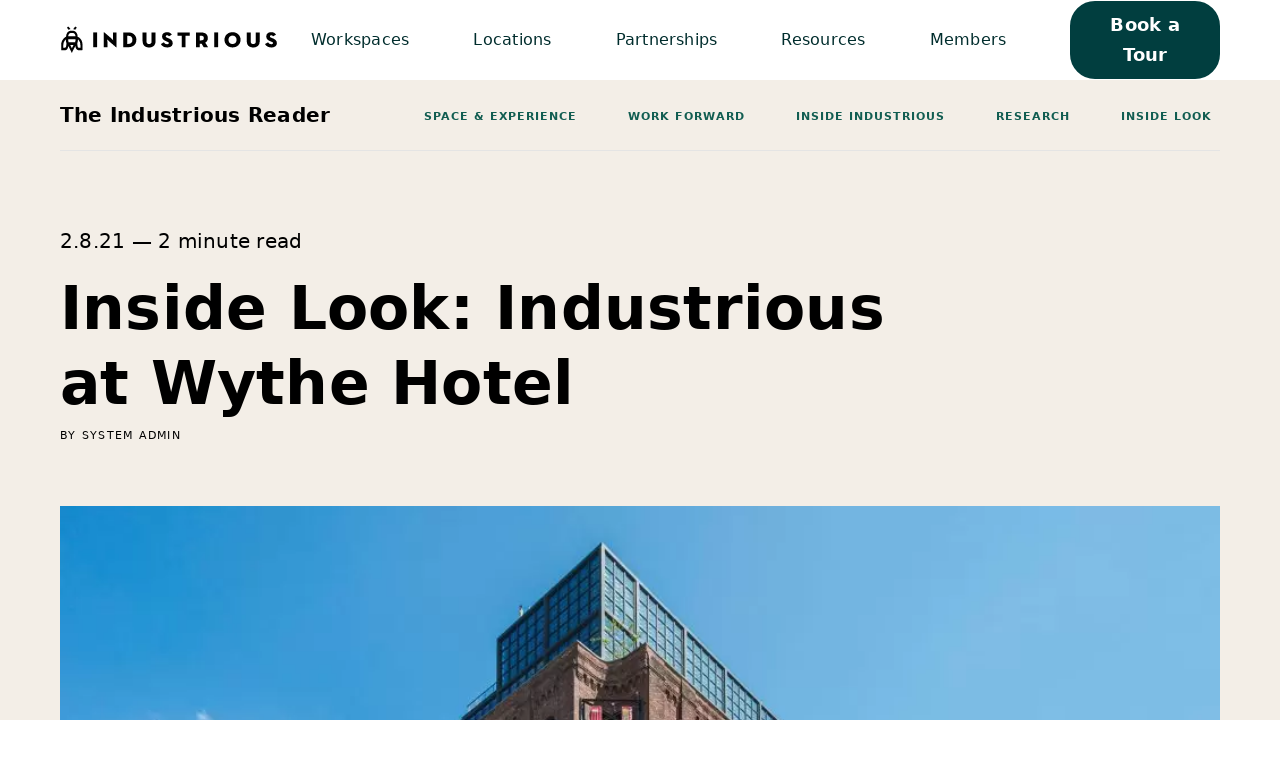

--- FILE ---
content_type: text/html; charset=UTF-8
request_url: https://blog.industriousoffice.com/blog/design/inside-look-oasis-by-industrious-at-wythe-hotel
body_size: 31809
content:
<!DOCTYPE html>
<html lang="en">

<head>
      <script src="https://api.intellimize.co/client/117515498.js"></script>
      <meta name="viewport" content="width=device-width, initial-scale=1">
  <meta http-equiv="Content-Type" content="text/html; charset=UTF-8" />
  <meta name="apple-mobile-web-app-capable" content="yes">
  <meta name="apple-mobile-web-app-status-bar-style" content="black-translucent">
  <link rel="shortcut icon" href="https://blog.industriousoffice.com/wp-content/themes/industrious-theme/images/favicon.ico" />
  <link rel="alternate" type="application/rss+xml" title="RSS 2.0" href="https://blog.industriousoffice.com/feed" />
  <title>Oasis by Industrious at Wythe Hotel | Industrious Office</title>
  <script>
  var location_GA = "" === "" ? undefined : "";
  var market_GA = "" === "" ? undefined : "";
  var status_GA = "" === "" ? undefined : "";
  var locationWithoutSpecialChars = "";

  if (typeof location_GA !== "undefined") {
    location_GA = location_GA.replace("&#8211;", "-").replace(/\s/g, '');
    locationWithoutSpecialChars = location_GA.replace(/[.,\/#!$%\^&\*;:{}=\`~()]/g, '');
  }

  dataLayer = [{
    'location': location_GA,
    'location_without_chars': locationWithoutSpecialChars,
    'market': market_GA,
    'pageType': "",
    'status': status_GA,
  }];
</script>
<!-- <link rel="dns-prefetch" href="//www.googletagmanager.com"> -->
<link rel="dns-prefetch" href="//gmetrics.industriousoffice.com">
<link rel="dns-prefetch" href="//www.google-analytics.com">
<link rel="dns-prefetch" href="//pubsub.googleapis.com/">
<link rel="dns-prefetch" as="font" href="https://cloud.typography.com/6380674/6245372/css/fonts.css" crossorigin="anonymous">
<link rel="dns-prefetch" href="//bat.bing.com">
<link rel="dns-prefetch" href="//www.googleadservices.com">
<link rel="dns-prefetch" href="//maps.googleapis.com">
<link rel="dns-prefetch" href="//dc.ads.linkedin.com">
<link rel="dns-prefetch" href="//linkedin.com">
<link rel="dns-prefetch" href="//349-jnn-804.mktoresp.com">
<link rel="dns-prefetch" href="//px.ads.linkedin.com">
<link rel="dns-prefetch" href="//munchkin.marketo.net">
<link rel="dns-prefetch" href="//ct.pinterest.com">
<link rel="dns-prefetch" href="//q.quora.com">
<link rel="dns-prefetch" href="//static.ads-twitter.com">
<link rel="dns-prefetch" href="//connect.facebook.net">
<link rel="dns-prefetch" href="//www.facebook.com">
<link rel="dns-prefetch" href="//js.driftt.com">
<link rel="dns-prefetch" href="//s.pinimg.com">
<link rel="dns-prefetch" href="//s.ytimg.com">
<link rel="dns-prefetch" href="//cdn.pdst.fm">
<link rel="dns-prefetch" href="//sjs.bizographics.com">
<link rel="dns-prefetch" href="//www.youtube.com">
<link rel="dns-prefetch" href="//snap.licdn.com">
<link rel="dns-prefetch" href="//www.gstatic.com">
<link rel="dns-prefetch" href="//dev.visualwebsiteoptimizer.com">
<link rel="dns-prefetch" href="//googleads.g.doubleclick.net">
<link rel="dns-prefetch" href="//calendly.com">
<link rel="dns-prefetch" href="//assets.calendly.com">
<link rel="dns-prefetch" href="//api.partnerize.com">

<script type="text/javascript" src="https://api.partnerize.com/assets/js/itp.js" async></script>
<script type="text/javascript" src="https://ajax.googleapis.com/ajax/libs/jquery/3.6.3/jquery.min.js"></script>

<!-- Anti-flicker snippet (recommended)  -->
<style>
  .async-hide {
    opacity: 0 !important
  }
</style>
<script>
  (function(a, s, y, n, c, h, i, d, e) {
    s.className += ' ' + y;
    h.start = 1 * new Date;
    h.end = i = function() {
      s.className = s.className.replace(RegExp(' ?' + y), '')
    };
    (a[n] = a[n] || []).hide = h;
    setTimeout(function() {
      i();
      h.end = null
    }, c);
    h.timeout = c;
  })(window, document.documentElement, 'async-hide', 'dataLayer', 4000, {
    'GTM-WGNZXNJ': true
  });
</script>

<!-- Google Tag Manager -->
<script>
  (function(w, d, s, l, i) {
    w[l] = w[l] || [];
    w[l].push({
      'gtm.start': new Date().getTime(),
      event: 'gtm.js'
    });
    var f = d.getElementsByTagName(s)[0],
      j = d.createElement(s),
      dl = l != 'dataLayer' ? '&l=' + l : '';
    j.async = true;
    j.src =
      'https://gmetrics.industriousoffice.com/gtm.js?id=' + i + dl + '&gtm_auth=_dggu9q882IyJM-dsvq1og&gtm_preview=env-2&gtm_cookies_win=x';
    f.parentNode.insertBefore(j, f);
  })(window, document, 'script', 'dataLayer', 'GTM-WGNZXNJ');
</script>
<!-- End Google Tag Manager -->
<!-- Bing -->
<script>
  window.uetq = window.uetq || [];
  window.uetq.push
</script>
<!-- End Bing -->

<script>
   (function(a, e, c, f, g, b, d) {
    var h = {
      ak: "967057636",
      cl: "u2XWCJqM-mYQ5MGQzQM"
    };
    a[c] = a[c] || function() {
      (a[c].q = a[c].q || []).push(arguments)
    };
    a[f] || (a[f] = h.ak);
    b = e.createElement(g);
    b.async = 1;
    b.src = "//www.gstatic.com/wcm/loader.js";
    d = e.getElementsByTagName(g)[0];
    d.parentNode.insertBefore(b, d);
    a._googWcmGet = function(b, d, e) {
      a[c](2, b, h, d, null, new Date, e)
    }
  })(window, document, "_googWcmImpl", "_googWcmAk", "script");

  var numberCallback = function(formatted_number, mobile_number) {
    var formatted = $(".phoneNumber");
    var link = $(".numberLink");
    link.attr('href') = "tel:" + mobile_number;
    formatted.html(formatted_number);
  };
</script>

<!-- SEO TRACKING ON LOCATIONS -->
  <script type="text/javascript" data-cookieconsent="ignore">
	window.dataLayer = window.dataLayer || [];

	function gtag() {
		dataLayer.push(arguments);
	}

	gtag("consent", "default", {
		ad_personalization: "denied",
		ad_storage: "denied",
		ad_user_data: "denied",
		analytics_storage: "denied",
		functionality_storage: "denied",
		personalization_storage: "denied",
		security_storage: "granted",
		wait_for_update: 500,
	});
	gtag("set", "ads_data_redaction", true);
	</script>
<script type="text/javascript"
		id="Cookiebot"
		src="https://consent.cookiebot.com/uc.js"
		data-implementation="wp"
		data-cbid="eaa04d79-cf6a-4eb0-a7d1-520dcccd66cb"
							data-blockingmode="auto"
	></script>
<meta name='robots' content='index, follow, max-image-preview:large, max-snippet:-1, max-video-preview:-1' />

	<!-- This site is optimized with the Yoast SEO Premium plugin v16.2 (Yoast SEO v21.1) - https://yoast.com/wordpress/plugins/seo/ -->
	<meta name="description" content="Oasis by Industrious at Wythe Hotel has private offices with best-in-class amenities available in the heart of Williamsburg, Brooklyn." />
	<link rel="canonical" href="https://blog.industriousoffice.com/blog/design/inside-look-oasis-by-industrious-at-wythe-hotel" />
	<meta property="og:locale" content="en_US" />
	<meta property="og:type" content="article" />
	<meta property="og:title" content="Oasis by Industrious at Wythe Hotel | Industrious Office" />
	<meta property="og:description" content="Oasis by Industrious at Wythe Hotel has private offices with best-in-class amenities available in the heart of Williamsburg, Brooklyn." />
	<meta property="og:url" content="https://blog.industriousoffice.com/blog/design/inside-look-oasis-by-industrious-at-wythe-hotel" />
	<meta property="og:site_name" content="Industrious Office" />
	<meta property="article:published_time" content="2021-02-08T08:00:00+00:00" />
	<meta property="article:modified_time" content="2025-08-08T02:46:26+00:00" />
	<meta property="og:image" content="https://blog.industriousoffice.com/wp-content/uploads/2021/01/insidelook_wythe_blog_1-1024x683.jpg" />
	<meta property="og:image:width" content="1024" />
	<meta property="og:image:height" content="683" />
	<meta property="og:image:type" content="image/jpeg" />
	<meta name="author" content="System Admin" />
	<meta name="twitter:label1" content="Written by" />
	<meta name="twitter:data1" content="System Admin" />
	<meta name="twitter:label2" content="Est. reading time" />
	<meta name="twitter:data2" content="1 minute" />
	<script type="application/ld+json" class="yoast-schema-graph">{"@context":"https://schema.org","@graph":[{"@type":"Article","@id":"https://blog.industriousoffice.com/blog/design/inside-look-oasis-by-industrious-at-wythe-hotel#article","isPartOf":{"@id":"https://blog.industriousoffice.com/blog/design/inside-look-oasis-by-industrious-at-wythe-hotel"},"author":{"name":"System Admin","@id":"https://blog.industriousoffice.com/#/schema/person/24caf9be8798410e842033da2fb7893d"},"headline":"Inside Look: Industrious at Wythe Hotel","datePublished":"2021-02-08T08:00:00+00:00","dateModified":"2025-08-08T02:46:26+00:00","mainEntityOfPage":{"@id":"https://blog.industriousoffice.com/blog/design/inside-look-oasis-by-industrious-at-wythe-hotel"},"wordCount":163,"commentCount":0,"publisher":{"@id":"https://blog.industriousoffice.com/#organization"},"image":{"@id":"https://blog.industriousoffice.com/blog/design/inside-look-oasis-by-industrious-at-wythe-hotel#primaryimage"},"thumbnailUrl":"https://blog.industriousoffice.com/wp-content/uploads/2021/01/insidelook_wythe_blog_1.jpg","articleSection":["Inside Look"],"inLanguage":"en-US","potentialAction":[{"@type":"CommentAction","name":"Comment","target":["https://blog.industriousoffice.com/blog/design/inside-look-oasis-by-industrious-at-wythe-hotel#respond"]}]},{"@type":"WebPage","@id":"https://blog.industriousoffice.com/blog/design/inside-look-oasis-by-industrious-at-wythe-hotel","url":"https://blog.industriousoffice.com/blog/design/inside-look-oasis-by-industrious-at-wythe-hotel","name":"Oasis by Industrious at Wythe Hotel | Industrious Office","isPartOf":{"@id":"https://blog.industriousoffice.com/#website"},"primaryImageOfPage":{"@id":"https://blog.industriousoffice.com/blog/design/inside-look-oasis-by-industrious-at-wythe-hotel#primaryimage"},"image":{"@id":"https://blog.industriousoffice.com/blog/design/inside-look-oasis-by-industrious-at-wythe-hotel#primaryimage"},"thumbnailUrl":"https://blog.industriousoffice.com/wp-content/uploads/2021/01/insidelook_wythe_blog_1.jpg","datePublished":"2021-02-08T08:00:00+00:00","dateModified":"2025-08-08T02:46:26+00:00","description":"Oasis by Industrious at Wythe Hotel has private offices with best-in-class amenities available in the heart of Williamsburg, Brooklyn.","breadcrumb":{"@id":"https://blog.industriousoffice.com/blog/design/inside-look-oasis-by-industrious-at-wythe-hotel#breadcrumb"},"inLanguage":"en-US","potentialAction":[{"@type":"ReadAction","target":["https://blog.industriousoffice.com/blog/design/inside-look-oasis-by-industrious-at-wythe-hotel"]}]},{"@type":"ImageObject","inLanguage":"en-US","@id":"https://blog.industriousoffice.com/blog/design/inside-look-oasis-by-industrious-at-wythe-hotel#primaryimage","url":"https://blog.industriousoffice.com/wp-content/uploads/2021/01/insidelook_wythe_blog_1.jpg","contentUrl":"https://blog.industriousoffice.com/wp-content/uploads/2021/01/insidelook_wythe_blog_1.jpg","width":1920,"height":1280,"caption":"Get a glimpse inside Oasis by Industrious at Wythe Hotel."},{"@type":"BreadcrumbList","@id":"https://blog.industriousoffice.com/blog/design/inside-look-oasis-by-industrious-at-wythe-hotel#breadcrumb","itemListElement":[{"@type":"ListItem","position":1,"name":"Home","item":"https://blog.industriousoffice.com/"},{"@type":"ListItem","position":2,"name":"Inside Look: Industrious at Wythe Hotel"}]},{"@type":"WebSite","@id":"https://blog.industriousoffice.com/#website","url":"https://blog.industriousoffice.com/","name":"Industrious","description":"Coworking Space","publisher":{"@id":"https://blog.industriousoffice.com/#organization"},"potentialAction":[{"@type":"SearchAction","target":{"@type":"EntryPoint","urlTemplate":"https://blog.industriousoffice.com/?s={search_term_string}"},"query-input":"required name=search_term_string"}],"inLanguage":"en-US"},{"@type":"Organization","@id":"https://blog.industriousoffice.com/#organization","name":"Industrious","url":"https://blog.industriousoffice.com/","logo":{"@type":"ImageObject","inLanguage":"en-US","@id":"https://blog.industriousoffice.com/#/schema/logo/image/","url":"https://www.industriousoffice.com/wp-content/uploads/2021/01/Ind_Logo_Bee_Black.png","contentUrl":"https://www.industriousoffice.com/wp-content/uploads/2021/01/Ind_Logo_Bee_Black.png","width":1637,"height":2039,"caption":"Industrious"},"image":{"@id":"https://blog.industriousoffice.com/#/schema/logo/image/"}},{"@type":"Person","@id":"https://blog.industriousoffice.com/#/schema/person/24caf9be8798410e842033da2fb7893d","name":"System Admin","image":{"@type":"ImageObject","inLanguage":"en-US","@id":"https://blog.industriousoffice.com/#/schema/person/image/","url":"https://secure.gravatar.com/avatar/cfc577758e07bc6659f706e53e92542b?s=96&d=mm&r=g","contentUrl":"https://secure.gravatar.com/avatar/cfc577758e07bc6659f706e53e92542b?s=96&d=mm&r=g","caption":"System Admin"}}]}</script>
	<!-- / Yoast SEO Premium plugin. -->


<link rel='dns-prefetch' href='//info.industriousoffice.com' />
<link rel='dns-prefetch' href='//cloud.typography.com' />
<link rel="alternate" type="application/rss+xml" title="Industrious Office &raquo; Inside Look: Industrious at Wythe Hotel Comments Feed" href="https://blog.industriousoffice.com/blog/design/inside-look-oasis-by-industrious-at-wythe-hotel/feed" />
<link rel='stylesheet' id='wp-block-library-css' href='https://blog.industriousoffice.com/wp-includes/css/dist/block-library/style.min.css?ver=6.1.1' type='text/css' media='all' />
<style id='safe-svg-svg-icon-style-inline-css' type='text/css'>
.safe-svg-cover{text-align:center}.safe-svg-cover .safe-svg-inside{display:inline-block;max-width:100%}.safe-svg-cover svg{height:100%;max-height:100%;max-width:100%;width:100%}

</style>
<link rel='stylesheet' id='classic-theme-styles-css' href='https://blog.industriousoffice.com/wp-includes/css/classic-themes.min.css?ver=1' type='text/css' media='all' />
<link rel='stylesheet' id='wpml-blocks-css' href='https://blog.industriousoffice.com/wp-content/plugins/sitepress-multilingual-cms/dist/css/blocks/styles.css?ver=4.6.11' type='text/css' media='all' />
<link rel='stylesheet' id='wpml-legacy-dropdown-click-0-css' href='https://blog.industriousoffice.com/wp-content/plugins/sitepress-multilingual-cms/templates/language-switchers/legacy-dropdown-click/style.min.css?ver=1' type='text/css' media='all' />
<link rel='stylesheet' id='production-css' href='https://blog.industriousoffice.com/wp-content/themes/industrious-theme/css/industrious.css?ver=2.02' type='text/css' media='all' />
<link rel='stylesheet' id='fonts-css' href='https://cloud.typography.com/6380674/6245372/css/fonts.css?ver=2.02' type='text/css' media='all'  crossorigin="anonymous" integrity="sha256-8uU+VsTD9C0PdlTd7fpctkKkwqY4lDXG5K5l+/r9nxI=" />
<link rel='stylesheet' id='searchwp-live-search-css' href='https://blog.industriousoffice.com/wp-content/plugins/searchwp-live-ajax-search/assets/styles/style.css?ver=1.7.3' type='text/css' media='all' />

<script>
if (document.location.protocol != "https:") {
    document.location = document.URL.replace(/^http:/i, "https:");
}
</script>
<script type='text/javascript' id='wpml-cookie-js-extra'>
/* <![CDATA[ */
var wpml_cookies = {"wp-wpml_current_language":{"value":"en","expires":1,"path":"\/"}};
var wpml_cookies = {"wp-wpml_current_language":{"value":"en","expires":1,"path":"\/"}};
/* ]]> */
</script>
<script defer src='https://blog.industriousoffice.com/wp-content/plugins/sitepress-multilingual-cms/res/js/cookies/language-cookie.js?ver=4.6.11' id='wpml-cookie-js'></script>
<script defer src='https://blog.industriousoffice.com/wp-content/plugins/sitepress-multilingual-cms/templates/language-switchers/legacy-dropdown-click/script.min.js?ver=1' id='wpml-legacy-dropdown-click-0-js'></script>
<script defer src='//info.industriousoffice.com/js/forms2/js/forms2.min.js?ver=2.02' defer='true' id='marketo-forms-js' crossorigin="anonymous" integrity="sha256-HY8p/vzxw8eO0nj4cnO1TicnIsRnK7z9kDCSiB4P0/8="></script>
<script defer src='https://blog.industriousoffice.com/wp-includes/js/jquery/jquery.min.js?ver=3.6.1' id='jquery-core-js'></script>
<script defer src='https://blog.industriousoffice.com/wp-includes/js/jquery/jquery-migrate.min.js?ver=3.3.2' id='jquery-migrate-js'></script>
<link rel="https://api.w.org/" href="https://blog.industriousoffice.com/wp-json/" /><link rel="alternate" type="application/json" href="https://blog.industriousoffice.com/wp-json/wp/v2/posts/26594" /><link rel="EditURI" type="application/rsd+xml" title="RSD" href="https://blog.industriousoffice.com/xmlrpc.php?rsd" />
<link rel="wlwmanifest" type="application/wlwmanifest+xml" href="https://blog.industriousoffice.com/wp-includes/wlwmanifest.xml" />
<link rel='shortlink' href='https://blog.industriousoffice.com/?p=26594' />
<link rel="alternate" type="application/json+oembed" href="https://blog.industriousoffice.com/wp-json/oembed/1.0/embed?url=https%3A%2F%2Fblog.industriousoffice.com%2Fblog%2Fdesign%2Finside-look-oasis-by-industrious-at-wythe-hotel" />
<link rel="alternate" type="text/xml+oembed" href="https://blog.industriousoffice.com/wp-json/oembed/1.0/embed?url=https%3A%2F%2Fblog.industriousoffice.com%2Fblog%2Fdesign%2Finside-look-oasis-by-industrious-at-wythe-hotel&#038;format=xml" />
<meta name="generator" content="WPML ver:4.6.11 stt:1,4;" />
<script>document.createElement( "picture" );if(!window.HTMLPictureElement && document.addEventListener) {window.addEventListener("DOMContentLoaded", function() {var s = document.createElement("script");s.src = "https://blog.industriousoffice.com/wp-content/plugins/webp-express/js/picturefill.min.js";document.body.appendChild(s);});}</script><link rel="icon" href="https://blog.industriousoffice.com/wp-content/uploads/2021/01/cropped-IndustriousBeeLogo-512x512-1-1-32x32.png" sizes="32x32" />
<link rel="icon" href="https://blog.industriousoffice.com/wp-content/uploads/2021/01/cropped-IndustriousBeeLogo-512x512-1-1-192x192.png" sizes="192x192" />
<link rel="apple-touch-icon" href="https://blog.industriousoffice.com/wp-content/uploads/2021/01/cropped-IndustriousBeeLogo-512x512-1-1-180x180.png" />
<meta name="msapplication-TileImage" content="https://blog.industriousoffice.com/wp-content/uploads/2021/01/cropped-IndustriousBeeLogo-512x512-1-1-270x270.png" />
  <style type="text/css">
    @keyframes onAutoFillStart {
      from {
        /**/
      }

      to {
        /**/
      }
    }

    @keyframes onAutoFillCancel {
      from {
        /**/
      }

      to {
        /**/
      }
    }

     :root {
      --primary-color: #fdd344;
    }

    .primary-bg-color {
      color: #fff;
      background-color: #fdd344;
    }

    .bg-primary {
      background-color: #fdd344;
    }

    .primary-text-color {
      color: #fdd344;
    }

    .btn-outline.primary-text-color:hover {
      color: #fdd344;
    }

     :root {
      --secondary-color: #e5744b;
    }

    .secondary-bg-color {
      color: #fff;
      background-color: #e5744b;
    }

    .bg-secondary {
      background-color: #e5744b !important;
    }

    .secondary-text-color {
      color: #e5744b;
    }

     :root {
      --tertiary-color: #013e3f;
    }

    .bg-tertiary {
      color: #fff;
      background-color: #013e3f;
      border-color: #013e3f;
    }

    .tertiary-text-color {
      color: #013e3f !important;
    }

    .bg-tertiary {
      background-color: #013e3f;
    }

    .bg-tertiary .btn-outline-white:hover {
      color: #013e3f;
    }

    button:not(.btn-outline).tertiary-text-color:hover,
    a.tertiary-text-color:hover {
      color: #013e3f !important;
      opacity: .8;
    }

    .btn-outline.tertiary-text-color:hover {
      color: #013e3f;
    }

      </style>
  </head>

<body class="post-template-default single single-post postid-26594 single-format-standard" onload="_googWcmGet('phoneNumber', '')" data-theme-root="/wp-content/themes/industrious-theme">
    <noscript>
    <iframe src="https://gmetrics.industriousoffice.com/ns.html?id=GTM-WGNZXNJ&gtm_auth=_dggu9q882IyJM-dsvq1og&gtm_preview=env-2&gtm_cookies_win=x"
     height="0" width="0" style="display:none;visibility:hidden">
    </iframe>
  </noscript>
<!-- End Google Tag Manager (noscript) -->  <div id="page" class="sticky-nav content-wide content-wide-smaller-desktop bg-beige">
  <div class="sticky-nav-with-banner">
         <div class="d-none d-lg-block topbar-wrapper navbar navbar-expand-lg bg-beige-light">
      <div class="navbar-nav">
        <div class="topbar js-topbar">
  <div class="container-fluid container-large">
      </div>
</div>      </div>
    </div>
    <nav class="navbar navbar-expand-lg js-navbar-height ">
      <div class="container-fluid container-large">
        <div class="navbar-wrapper">
          <div class="navbar-left d-flex align-items-center">
                          <button class="navbar-toggler collapsed" type="button" data-toggle="collapse" data-target="#navbarSupportedContent" aria-controls="navbarSupportedContent" aria-expanded="false" aria-label="Toggle navigation">
                <div class="menu-toggler">
                  <span class="menu-toggler-line line_1"></span>
                  <span class="menu-toggler-line line_2"></span>
                  <span class="menu-toggler-line line_3"></span>
                </div>
              </button>
              <div class="mobile-line d-lg-none"></div>
                        <a class="navbar-brand menuLink" href="/" aria-label="Logo link" title="Logo link">
              <div class="d-none d-md-block logo-desktop" data-test-id="nav_logo">
                <?xml version="1.0" encoding="utf-8"?>
<!-- Generator: Adobe Illustrator 22.1.0, SVG Export Plug-In . SVG Version: 6.00 Build 0)  -->
<svg version="1.1" id="Layer_1" xmlns="http://www.w3.org/2000/svg" xmlns:xlink="http://www.w3.org/1999/xlink" x="0px" y="0px"
	 viewBox="0 0 1000 130" style="enable-background:new 0 0 1000 130;" xml:space="preserve" role="img" aria-labelledby="logoTitle logoDesc">
  <title id="logoTitle">Logo Industrious</title>
  <desc id="logoDesc">Logo Industrious</desc>
  <style type="text/css">
    .st0{fill:#010101;}
  </style>
  <g>
    <g>
      <defs>
        <path id="svgLogoHorizontal" d="M71.8,14.4l2.9-3.8c0.5-0.6,0.9-1.3,1.5-1.9C75.6,7.4,75,5.9,74,4.2c-2-0.5-3.5-0.7-5.1-0.9
          c-0.4,0.7-1,1.3-1.4,1.9L64.6,9l-2.9,3.8l-1.3,1.7c3.1,0.4,6.1,1.5,8.9,3.3L71.8,14.4z M99.6,68.7c-4.4-9.5-14-17.4-18.9-19.2
          C80,29.4,68.1,21.9,56.6,21.9h-2.4h-2.4c-11.5,0-23.3,7.5-24.1,27.7C22.9,51.4,13.3,60,8.8,69.5c-5.2,11.1-3.4,34.5-3.2,36.8
          l0.4,6.3h15.8c11.6,0,15.2-11.6,16.3-20c3.5,7,9.1,17.7,14.1,28.7l2,4.1l2-4.6c5-10.9,10.6-21,14.1-28.1
          c1.1,8.4,4.7,19.9,16.3,19.9h15.8l0.4-6.6C103,103.6,104.8,79.9,99.6,68.7z M29.3,81.3L29.3,81.3c0,12.7-2.2,19.9-7.4,19.9H15
          c-0.3-7.9-0.2-20.5,2.6-26.4c2.1-4.5,5.4-9.7,8.2-12.4l2.3,12.9L29.3,81.3C29.3,81.3,29.3,81.3,29.3,81.3z M51.8,32.1h2.4h2.4
          c6.6,0,13.3,3.4,14.7,15.9H54.3H37.1C38.6,35.5,45.2,32.1,51.8,32.1z M54.2,103c-2.2-5.3-5.2-9.8-7.3-14.3h14.7
          C59.4,93.3,56.4,97.8,54.2,103z M71.4,61.5c-0.4,3.4-1.2,10.2-1.9,13.6H39c-0.7-3.4-1.5-10.2-1.9-13.6 M93.5,101.2h-6.8
          c-5.2,0-7.4-7.2-7.4-19.9v0c0,0,0,0,0,0l1.2-6.3l2.3-12.7c2.8,2.7,6.1,7.9,8.2,12.5C93.7,80.8,93.8,93.3,93.5,101.2z M36.7,14.4
          l2.5,3.2c2.8-1.8,5.8-2.9,8.9-3.3l-1.3-1.7L43.8,9l-2.9-3.8c-0.5-0.6-1-1.2-1.4-1.9c-1.5,0.2-3.1,0.4-5.1,0.9
          c-1,1.8-1.6,3.2-2.2,4.7c0.6,0.6,1,1.2,1.5,1.9L36.7,14.4z"/>
      </defs>
      <use xlink:href="#svgLogoHorizontal"  style="overflow:visible;fill:#010101;"/>
      <clipPath id="SVGID_2_">
        <use xlink:href="#svgLogoHorizontal"  style="overflow:visible;"/>
      </clipPath>
    </g>
    <g>
      <g>
        <path class="st0" d="M152.2,29.8h17.9v68.7h-17.9V29.8z"/>
        <path class="st0" d="M226,71.9c-5.1-4.5-9.9-10.3-9.9-10.3s1.3,8.8,1.3,14.5v22.4h-16.5V28.9h1.4l31.7,27.4
          c5.5,4.9,9.9,10.4,9.9,10.4s-1.1-8.9-1.1-14.6V29.8h16.5v69.7h-1.4L226,71.9z"/>
        <path class="st0" d="M289.9,29.8h24.7c20.3,0,35.8,13.2,35.8,34.3c0,20.9-15.4,34.3-35.8,34.3h-24.7V29.8z M313.8,83
          c12.8,0,18.4-7.2,18.4-18.8c0-11.4-5.7-18.8-18.4-18.8h-5.9V83H313.8z"/>
        <path class="st0" d="M378.9,71.4V29.8h17.9v41.3c0,8.4,3.7,12.6,11.7,12.6c8,0,11.7-4.1,11.7-12.6V29.8h17.9v41.6
          c0,18.6-12.4,28.3-29.5,28.3C391,99.7,378.9,89.9,378.9,71.4z"/>
        <path class="st0" d="M462.6,83.8l14-8.2c2.9,5,7.2,8.9,14.3,8.9c4.9,0,8.4-1.8,8.4-5c0-3.3-2.5-4.7-9.3-7.5l-2.9-1.2
          c-11.3-4.6-19-10.1-19-22.4c0-12,9.2-19.9,22.5-19.9c9.9,0,16.7,2.9,22.4,11.8l-13.6,7.8c-2.4-3.8-4.9-4.9-8.3-4.9
          c-3.6,0-5.9,1.8-5.9,4.9c0,3.7,3,5,7.1,6.7l2.9,1.2c12.6,5.1,21.8,10.3,21.8,23.3c0,12.8-9.7,20.3-25.9,20.3
          C477.2,99.7,467.1,93,462.6,83.8z"/>
        <path class="st0" d="M558.1,45.3h-19.5V29.8h57v15.5h-19.5v53.2h-18V45.3z"/>
        <path class="st0" d="M679.3,98.5h-20.1l-9.6-16.6c-0.9,0.1-1.8,0.1-2.8,0.1h-5.4v16.4h-17.9V29.8h23.3c18.2,0,31.5,8.2,31.5,26.3
          c0,10.3-4.7,17.1-12.1,20.9L679.3,98.5z M646.4,66.9c9.3,0,13.6-3,13.6-10.8c0-7.8-4.2-10.9-13.6-10.9h-5v21.7H646.4z"/>
        <path class="st0" d="M707.6,29.8h17.9v68.7h-17.9V29.8z"/>
        <path class="st0" d="M754.6,64.1c0-21.1,16.8-35.5,37-35.5c20.1,0,37,14.5,37,35.5c0,20.8-16.8,35.5-37,35.5
          C771.4,99.7,754.6,84.9,754.6,64.1z M810.3,64.1c0-11.6-7.6-19.7-18.7-19.7s-18.7,8.2-18.7,19.7c0,11.8,7.6,19.7,18.7,19.7
          S810.3,76,810.3,64.1z"/>
        <path class="st0" d="M857,71.4V29.8h17.9v41.3c0,8.4,3.7,12.6,11.7,12.6c8,0,11.7-4.1,11.7-12.6V29.8h17.9v41.6
          c0,18.6-12.4,28.3-29.5,28.3C869.1,99.7,857,89.9,857,71.4z"/>
        <path class="st0" d="M940.7,83.8l14-8.2c2.9,5,7.2,8.9,14.3,8.9c4.9,0,8.4-1.8,8.4-5c0-3.3-2.5-4.7-9.3-7.5l-2.9-1.2
          c-11.3-4.6-19-10.1-19-22.4c0-12,9.2-19.9,22.5-19.9c9.9,0,16.7,2.9,22.4,11.8l-13.6,7.8c-2.4-3.8-4.9-4.9-8.3-4.9
          c-3.6,0-5.9,1.8-5.9,4.9c0,3.7,3,5,7.1,6.7l2.9,1.2c12.6,5.1,21.8,10.3,21.8,23.3c0,12.8-9.7,20.3-25.9,20.3
          C955.3,99.7,945.2,93,940.7,83.8z"/>
      </g>
    </g>
  </g>
</svg>
              </div>
              <div class="d-md-none logo-mobile">
                <?xml version="1.0" encoding="UTF-8"?>
<svg width="99px" height="123px" viewBox="0 0 99 123" version="1.1" xmlns="http://www.w3.org/2000/svg" xmlns:xlink="http://www.w3.org/1999/xlink" role="img" aria-labelledby="logoTitlteMobile">
    <title id="logoTitlteMobile">mobile logo</title>
    <g id="Page-1" stroke="none" stroke-width="1" fill="none" fill-rule="evenodd">
        <g id="mobile-logo" transform="translate(-6.000000, -4.000000)">
            <g id="background">
                <rect id="canvas_background" x="0" y="0" width="109" height="132"></rect>
            </g>
            <g id="Layer-1" transform="translate(6.000000, 4.000000)" fill="#010101" fill-rule="nonzero">
                <g id="svg_1">
                    <g id="svg_2">
                        <g id="svg_3">
                            <path d="M66.8,11.4 L69.7,7.6 C70.2,7 70.6,6.3 71.2,5.7 C70.6,4.4 70,2.9 69,1.2 C67,0.7 65.5,0.5 63.9,0.3 C63.5,1 62.9,1.6 62.5,2.2 L59.6,6 L56.7,9.8 L55.4,11.5 C58.5,11.9 61.5,13 64.3,14.8 L66.8,11.4 Z M94.6,65.7 C90.2,56.2 80.6,48.3 75.7,46.5 C75,26.4 63.1,18.9 51.6,18.9 L49.2,18.9 L46.8,18.9 C35.3,18.9 23.5,26.4 22.7,46.6 C17.9,48.4 8.3,57 3.8,66.5 C-1.4,77.6 0.4,101 0.6,103.3 L1,109.6 L16.8,109.6 C28.4,109.6 32,98 33.1,89.6 C36.6,96.6 42.2,107.3 47.2,118.3 L49.2,122.4 L51.2,117.8 C56.2,106.9 61.8,96.8 65.3,89.7 C66.4,98.1 70,109.6 81.6,109.6 L97.4,109.6 L97.8,103 C98,100.6 99.8,76.9 94.6,65.7 Z M24.3,78.3 L24.3,78.3 C24.3,91 22.1,98.2 16.9,98.2 L10,98.2 C9.7,90.3 9.8,77.7 12.6,71.8 C14.7,67.3 18,62.1 20.8,59.4 L23.1,72.3 L24.3,78.3 C24.3,78.3 24.3,78.3 24.3,78.3 L24.3,78.3 Z M46.8,29.1 L49.2,29.1 L51.6,29.1 C58.2,29.1 64.9,32.5 66.3,45 L49.3,45 L32.1,45 C33.6,32.5 40.2,29.1 46.8,29.1 Z M49.2,100 C47,94.7 44,90.2 41.9,85.7 L56.6,85.7 C54.4,90.3 51.4,94.8 49.2,100 Z M66.4,58.5 C66,61.9 65.2,68.7 64.5,72.1 L34,72.1 C33.3,68.7 32.5,61.9 32.1,58.5 L66.4,58.5 Z M88.5,98.2 L81.7,98.2 C76.5,98.2 74.3,91 74.3,78.3 L74.3,78.3 C74.3,78.3 74.3,78.3 74.3,78.3 L75.5,72 L77.8,59.3 C80.6,62 83.9,67.2 86,71.8 C88.7,77.8 88.8,90.3 88.5,98.2 Z M31.7,11.4 L34.2,14.6 C37,12.8 40,11.7 43.1,11.3 L41.8,9.6 L38.8,6 L35.9,2.2 C35.4,1.6 34.9,1 34.5,0.3 C33,0.5 31.4,0.7 29.4,1.2 C28.4,3 27.8,4.4 27.2,5.9 C27.8,6.5 28.2,7.1 28.7,7.8 L31.7,11.4 Z" id="SVGID_1_"></path>
                        </g>
                    </g>
                </g>
            </g>
        </g>
    </g>
</svg>              </div>
              Home            </a>
          </div>
                        <div class="navbar-right">
                                            <div class="collapse navbar-collapse" id="navbarSupportedContent">
                  <div class="navbar-nav">
                    <ul class="" data-test-id="_menu"><li id="menu-item-46059" class="menu-item menu-item-type-post_type menu-item-object-page menu-item-46059 nav-item"><a class="menuLink" aria-label="Main menu link" data-section="header" href="https://blog.industriousoffice.com/solutions" class="nav-link menuLink">Workspaces</a><li id="menu-item-332" class="locations menu-item menu-item-type-custom menu-item-object-custom menu-item-332 nav-item dropdown"><a class="menuLink" aria-label="Main menu link" data-section="header" href="/locations" class="nav-link menuLink dropdown-toggle" data-section="header">Locations</a><div id="submenu-locations" class="dropdown-menu"><div class="dropdown-menu-inner container"><div class="row w-100 not-extend"><div class="dropdown-menu-col not-extend col-md-9"><h2 class="dropdown-menu-title">United States (100+)</h2><ul class="locationsNav-list list-unstyled p-0"><li class="location"><a class="menuLink" aria-label="Locations menu link" data-section="header" href="https://blog.industriousoffice.com/m/atlanta"  data-test-id= "nav_atlanta">Atlanta</a></li><li class="location"><a class="menuLink" aria-label="Locations menu link" data-section="header" href="https://blog.industriousoffice.com/m/austin"  data-test-id= "nav_austin">Austin</a></li><li class="location"><a class="menuLink" aria-label="Locations menu link" data-section="header" href="https://blog.industriousoffice.com/m/boston"  data-test-id= "nav_boston">Boston</a></li><li class="location"><a class="menuLink" aria-label="Locations menu link" data-section="header" href="https://blog.industriousoffice.com/l/boulder/downtown/1919-14th-st"  data-test-id= "nav_boulder">Boulder</a></li><li class="location"><a class="menuLink" aria-label="Locations menu link" data-section="header" href="https://blog.industriousoffice.com/l/charleston/677-king-street"  data-test-id= "nav_charleston_-_king_street">Charleston - King Street</a></li><li class="location"><a class="menuLink" aria-label="Locations menu link" data-section="header" href="https://blog.industriousoffice.com/m/charlotte"  data-test-id= "nav_charlotte">Charlotte</a></li><li class="location"><a class="menuLink" aria-label="Locations menu link" data-section="header" href="https://blog.industriousoffice.com/m/chicago"  data-test-id= "nav_chicago">Chicago</a></li><li class="location"><a class="menuLink" aria-label="Locations menu link" data-section="header" href="https://blog.industriousoffice.com/m/columbus"  data-test-id= "nav_columbus">Columbus</a></li><li class="location"><a class="menuLink" aria-label="Locations menu link" data-section="header" href="https://blog.industriousoffice.com/m/dallas"  data-test-id= "nav_dallas_—_fort_worth">Dallas — Fort Worth</a></li><li class="location"><a class="menuLink" aria-label="Locations menu link" data-section="header" href="https://blog.industriousoffice.com/m/denver"  data-test-id= "nav_denver">Denver</a></li><li class="location"><a class="menuLink" aria-label="Locations menu link" data-section="header" href="https://blog.industriousoffice.com/l/fort-lauderdale/200-e-las-olas-blvd"  data-test-id= "nav_fort_lauderdale">Fort Lauderdale</a></li><li class="location"><a class="menuLink" aria-label="Locations menu link" data-section="header" href="https://blog.industriousoffice.com/m/houston"  data-test-id= "nav_houston">Houston</a></li><li class="location"><a class="menuLink" aria-label="Locations menu link" data-section="header" href="https://blog.industriousoffice.com/m/indianapolis"  data-test-id= "nav_indianapolis">Indianapolis</a></li><li class="location"><a class="menuLink" aria-label="Locations menu link" data-section="header" href="https://blog.industriousoffice.com/l/kansas-city/country-club-plaza/420-nichols-rd"  data-test-id= "nav_kansas_city">Kansas City</a></li><li class="location"><a class="menuLink" aria-label="Locations menu link" data-section="header" href="https://blog.industriousoffice.com/m/los-angeles"  data-test-id= "nav_los_angeles">Los Angeles</a></li><li class="location"><a class="menuLink" aria-label="Locations menu link" data-section="header" href="https://blog.industriousoffice.com/m/miami"  data-test-id= "nav_miami">Miami</a></li><li class="location"><a class="menuLink" aria-label="Locations menu link" data-section="header" href="https://blog.industriousoffice.com/m/minneapolis"  data-test-id= "nav_minneapolis">Minneapolis</a></li><li class="location"><a class="menuLink" aria-label="Locations menu link" data-section="header" href="https://blog.industriousoffice.com/m/nashville"  data-test-id= "nav_nashville">Nashville</a></li><li class="location"><a class="menuLink" aria-label="Locations menu link" data-section="header" href="https://blog.industriousoffice.com/m/new-york-city"  data-test-id= "nav_new_york_city">New York City</a></li><li class="location"><a class="menuLink" aria-label="Locations menu link" data-section="header" href="https://blog.industriousoffice.com/m/north-jersey"  data-test-id= "nav_north_jersey">North Jersey</a></li><li class="location"><a class="menuLink" aria-label="Locations menu link" data-section="header" href="https://blog.industriousoffice.com/m/orange-county"  data-test-id= "nav_orange_county">Orange County</a></li><li class="location"><a class="menuLink" aria-label="Locations menu link" data-section="header" href="https://blog.industriousoffice.com/l/orlando/orlando/300-south-orange-ave"  data-test-id= "nav_orlando">Orlando</a></li><li class="location"><a class="menuLink" aria-label="Locations menu link" data-section="header" href="https://blog.industriousoffice.com/m/philadelphia"  data-test-id= "nav_philadelphia">Philadelphia</a></li><li class="location"><a class="menuLink" aria-label="Locations menu link" data-section="header" href="https://blog.industriousoffice.com/m/phoenix"  data-test-id= "nav_phoenix">Phoenix</a></li><li class="location"><a class="menuLink" aria-label="Locations menu link" data-section="header" href="https://blog.industriousoffice.com/m/pittsburgh"  data-test-id= "nav_pittsburgh">Pittsburgh</a></li><li class="location"><a class="menuLink" aria-label="Locations menu link" data-section="header" href="https://blog.industriousoffice.com/m/portland"  data-test-id= "nav_portland">Portland</a></li><li class="location"><a class="menuLink" aria-label="Locations menu link" data-section="header" href="https://blog.industriousoffice.com/m/raleigh"  data-test-id= "nav_raleigh-durham_area">Raleigh-Durham Area</a></li><li class="location"><a class="menuLink" aria-label="Locations menu link" data-section="header" href="https://blog.industriousoffice.com/m/slc"  data-test-id= "nav_salt_lake_city">Salt Lake City</a></li><li class="location"><a class="menuLink" aria-label="Locations menu link" data-section="header" href="https://blog.industriousoffice.com/m/san-diego"  data-test-id= "nav_san_diego">San Diego</a></li><li class="location"><a class="menuLink" aria-label="Locations menu link" data-section="header" href="https://blog.industriousoffice.com/m/san-francisco-bay-area"  data-test-id= "nav_san_francisco_bay_area">San Francisco Bay Area</a></li><li class="location"><a class="menuLink" aria-label="Locations menu link" data-section="header" href="https://blog.industriousoffice.com/m/seattle"  data-test-id= "nav_seattle">Seattle</a></li><li class="location"><a class="menuLink" aria-label="Locations menu link" data-section="header" href="https://blog.industriousoffice.com/m/tampa"  data-test-id= "nav_tampa_bay">Tampa Bay</a></li><li class="location"><a class="menuLink" aria-label="Locations menu link" data-section="header" href="https://blog.industriousoffice.com/m/washington-d-c"  data-test-id= "nav_washington_dc_metro">Washington, D.C. Metro</a></li><li class="location"><a class="menuLink" aria-label="Locations menu link" data-section="header" href="https://blog.industriousoffice.com/l/west-palm-beach/222-lakeview-avenue"  data-test-id= "nav_west_palm_beach">West Palm Beach</a></li></ul></div><div class="dropdown-menu-col not-extend col-md-3"><h2 class="dropdown-menu-title">International</h2><ul class="locationsNav-list list-unstyled p-0"><li class="location"><a class="menuLink" data-section="header" href="https://blog.industriousoffice.com/m/bangkok"  data-test-id= "nav_bangkok">Bangkok</a></li><li class="location"><a class="menuLink" data-section="header" href="https://blog.industriousoffice.com/m/brussels"  data-test-id= "nav_brussels">Brussels</a></li><li class="location"><a class="menuLink" data-section="header" href="https://blog.industriousoffice.com/m/eindhoven"  data-test-id= "nav_eindhoven">Eindhoven</a></li><li class="location"><a class="menuLink" data-section="header" href="https://blog.industriousoffice.com/m/hong-kong"  data-test-id= "nav_hong_kong">Hong Kong</a></li><li class="location"><a class="menuLink" data-section="header" href="https://blog.industriousoffice.com/m/london"  data-test-id= "nav_london">London</a></li><li class="location"><a class="menuLink" data-section="header" href="https://blog.industriousoffice.com/m/manchester"  data-test-id= "nav_manchester">Manchester</a></li><li class="location"><a class="menuLink" data-section="header" href="https://blog.industriousoffice.com/m/paris"  data-test-id= "nav_paris">Paris</a></li><li class="location"><a class="menuLink" data-section="header" href="https://blog.industriousoffice.com/m/singapore"  data-test-id= "nav_singapore">Singapore</a></li><li class="location"><a class="menuLink" data-section="header" href="https://blog.industriousoffice.com/m/toronto"  data-test-id= "nav_toronto">Toronto</a></li></ul></div></div></div></div><li id="menu-item-53582" class="menu-item menu-item-type-custom menu-item-object-custom menu-item-has-children menu-item-53582 nav-item dropdown"><a class="menuLink" aria-label="Main menu link" data-section="header" href="#" class="nav-link menuLink dropdown-toggle" data-section="header">Partnerships</a>
<div class="dropdown-menu"><div class="dropdown-menu-inner">
<a class="menuLink" aria-label="Main menu link" data-section="header" href="https://blog.industriousoffice.com/enterprise" class="menu-item menu-item-type-post_type menu-item-object-page menu-item-46060 dropdown-item">Enterprise</a><a class="menuLink" aria-label="Main menu link" data-section="header" href="https://blog.industriousoffice.com/landlord-partnerships" class="menu-item menu-item-type-post_type menu-item-object-page menu-item-53583 dropdown-item">Landlords</a><a class="menuLink" aria-label="Main menu link" data-section="header" href="https://blog.industriousoffice.com/brokers" class="menu-item menu-item-type-post_type menu-item-object-page menu-item-53584 dropdown-item">Brokers</a></div></div>
<li id="menu-item-5913" class="menu-item menu-item-type-custom menu-item-object-custom menu-item-has-children menu-item-5913 nav-item dropdown"><a class="menuLink" aria-label="Main menu link" data-section="header" href="#" class="nav-link menuLink dropdown-toggle" data-section="header">Resources</a>
<div class="dropdown-menu"><div class="dropdown-menu-inner">
<a class="menuLink" aria-label="Main menu link" data-section="header" href="https://blog.industriousoffice.com/blog" class="menu-item menu-item-type-post_type menu-item-object-page current_page_parent menu-item-46337 dropdown-item">Blog</a><a class="menuLink" aria-label="Main menu link" data-section="header" href="https://blog.industriousoffice.com/faq" class="menu-item menu-item-type-post_type menu-item-object-page menu-item-46338 dropdown-item">FAQs</a></div></div>
<li id="menu-item-16526" class="menu-item menu-item-type-custom menu-item-object-custom menu-item-has-children menu-item-16526 nav-item dropdown"><a class="menuLink" aria-label="Main menu link" data-section="header" href="#" class="nav-link menuLink dropdown-toggle" data-section="header">Members</a>
<div class="dropdown-menu"><div class="dropdown-menu-inner">
<a class="menuLink" aria-label="Main menu link" data-section="header" href="https://portal.www.industriousoffice.com/login" class="menu-item menu-item-type-custom menu-item-object-custom menu-item-25112 dropdown-item">Sign In</a><a class="menuLink" aria-label="Main menu link" data-section="header" href="https://member.www.industriousoffice.com/" class="menu-item menu-item-type-custom menu-item-object-custom menu-item-25113 dropdown-item">Billing Portal</a><a class="menuLink" aria-label="Main menu link" data-section="header" href="https://apps.apple.com/us/app/industrious-office/id1571362704" class="menu-item menu-item-type-custom menu-item-object-custom menu-item-33032 dropdown-item">Download iOS App</a><a class="menuLink" aria-label="Main menu link" data-section="header" href="https://play.google.com/store/apps/details?id=com.industriousoffice.app" class="menu-item menu-item-type-custom menu-item-object-custom menu-item-33033 dropdown-item">Download Android App</a></div></div>
</ul>                    <div class="d-lg-none">
                      <div class="topbar js-topbar">
  <div class="container-fluid container-large">
      </div>
</div>                    </div>
                  </div>
                </div>
                                                                                    <button class="btn btn-md btn-secondary btn-cta" type="button" id="Book a Tour" data-toggle="modal" data-target="#modal-location-form" data-ctaSection="Top Corner CTA" data-backdrop="static" data-keyboard="false" data-test-id=nav_learn_more>
                      Book a Tour                    </button>
                            </div>
            </div>
    </nav>
  </div>  <nav class="navbar navbar-expand-lg sticky-top sticky-nav-blog bg-beige">
    <div class="container">
      <div class="navbar-wrapper">
        <a class="navbar-brand navbar-brand-text" href="https://blog.industriousoffice.com/blog">The Industrious Reader</a>
        <button class="btn btn-link btn-with-icon d-lg-none" data-toggle="collapse" data-target="#blogNavMenu" aria-controls="blogNavMenu" aria-expanded="false" aria-label="Toggle navigation">
          Topics <span class="icon-angle-down btn-icon"></span>
        </button>
        <ul id="blogNavMenu" class="navbar-nav collapse navbar-collapse"><li id="menu-item-21457" class="menu-item menu-item-type-custom menu-item-object-custom menu-item-21457 nav-item"><a class="menuLink" aria-label="Main menu link" data-section="header" href="/blog/design" class="nav-link menuLink">Space &#038; Experience</a><li id="menu-item-21456" class="menu-item menu-item-type-custom menu-item-object-custom menu-item-21456 nav-item"><a class="menuLink" aria-label="Main menu link" data-section="header" href="/blog/leadership" class="nav-link menuLink">Work Forward</a><li id="menu-item-21458" class="menu-item menu-item-type-custom menu-item-object-custom menu-item-21458 nav-item"><a class="menuLink" aria-label="Main menu link" data-section="header" href="/blog/industrious" class="nav-link menuLink">Inside Industrious</a><li id="menu-item-26974" class="menu-item menu-item-type-custom menu-item-object-custom menu-item-26974 nav-item"><a class="menuLink" aria-label="Main menu link" data-section="header" href="/blog/research" class="nav-link menuLink">Research</a><li id="menu-item-55737" class="menu-item menu-item-type-custom menu-item-object-custom menu-item-55737 nav-item"><a class="menuLink" aria-label="Main menu link" data-section="header" href="/blog/inside-look" class="nav-link menuLink">Inside Look</a></ul>      </div>
    </div>
  </nav>

  <div id="wrap" class="is-banner">
    <div id="content">  
<header class="header-page header-blog header-single">
  <div class="header-inner d-flex align-items-center ">
    <div class="container info mb-3 mb-md-4 mb-lg-6">
      <div class="body-lg mb-2 date" data-test-id="date_and_minutes_read_text">2.8.21 &mdash; 2 minute read</div>
      <h1 class="article-title" data-test-id="article_title">Inside Look: Industrious at Wythe Hotel</h1>
      <p class="title-tag title-tag-sm font-weight-normal" data-test-id="article_author">By System Admin</p>
    </div>
                  <div class="container-fluid container-large">
          <div class="featured-image-post embed-responsive embed-responsive-3by2">
            <div class="embed-responsive-item">
              <picture><source srcset="https://blog.industriousoffice.com/wp-content/webp-express/webp-images/doc-root/wp-content/uploads/2021/01/insidelook_wythe_blog_1-1024x683.jpg.webp 1024w, https://blog.industriousoffice.com/wp-content/webp-express/webp-images/doc-root/wp-content/uploads/2021/01/insidelook_wythe_blog_1-768x512.jpg.webp 768w, https://blog.industriousoffice.com/wp-content/webp-express/webp-images/doc-root/wp-content/uploads/2021/01/insidelook_wythe_blog_1-1536x1024.jpg.webp 1536w, https://blog.industriousoffice.com/wp-content/webp-express/webp-images/doc-root/wp-content/uploads/2021/01/insidelook_wythe_blog_1-90x60.jpg.webp 90w, https://blog.industriousoffice.com/wp-content/webp-express/webp-images/doc-root/wp-content/uploads/2021/01/insidelook_wythe_blog_1-1200x800.jpg.webp 1200w, https://blog.industriousoffice.com/wp-content/webp-express/webp-images/doc-root/wp-content/uploads/2021/01/insidelook_wythe_blog_1-700x467.jpg.webp 700w, https://blog.industriousoffice.com/wp-content/webp-express/webp-images/doc-root/wp-content/uploads/2021/01/insidelook_wythe_blog_1-750x500.jpg.webp 750w, https://blog.industriousoffice.com/wp-content/webp-express/webp-images/doc-root/wp-content/uploads/2021/01/insidelook_wythe_blog_1-1230x820.jpg.webp 1230w, https://blog.industriousoffice.com/wp-content/webp-express/webp-images/doc-root/wp-content/uploads/2021/01/insidelook_wythe_blog_1-576x385.jpg.webp 576w, https://blog.industriousoffice.com/wp-content/webp-express/webp-images/doc-root/wp-content/uploads/2021/01/insidelook_wythe_blog_1-375x250.jpg.webp 375w, https://blog.industriousoffice.com/wp-content/webp-express/webp-images/doc-root/wp-content/uploads/2021/01/insidelook_wythe_blog_1.jpg.webp 1920w" sizes="(max-width: 1024px) 100vw, 1024px" type="image/webp"><img width="1024" height="683" src="https://blog.industriousoffice.com/wp-content/uploads/2021/01/insidelook_wythe_blog_1-1024x683.jpg" class="stretch-image webpexpress-processed" alt="Get a glimpse inside Oasis by Industrious at Wythe Hotel." decoding="async" loading="lazy" data-test-id="article_hero_image" srcset="https://blog.industriousoffice.com/wp-content/uploads/2021/01/insidelook_wythe_blog_1-1024x683.jpg 1024w, https://blog.industriousoffice.com/wp-content/uploads/2021/01/insidelook_wythe_blog_1-768x512.jpg 768w, https://blog.industriousoffice.com/wp-content/uploads/2021/01/insidelook_wythe_blog_1-1536x1024.jpg 1536w, https://blog.industriousoffice.com/wp-content/uploads/2021/01/insidelook_wythe_blog_1-90x60.jpg 90w, https://blog.industriousoffice.com/wp-content/uploads/2021/01/insidelook_wythe_blog_1-1200x800.jpg 1200w, https://blog.industriousoffice.com/wp-content/uploads/2021/01/insidelook_wythe_blog_1-700x467.jpg 700w, https://blog.industriousoffice.com/wp-content/uploads/2021/01/insidelook_wythe_blog_1-750x500.jpg 750w, https://blog.industriousoffice.com/wp-content/uploads/2021/01/insidelook_wythe_blog_1-1230x820.jpg 1230w, https://blog.industriousoffice.com/wp-content/uploads/2021/01/insidelook_wythe_blog_1-576x385.jpg 576w, https://blog.industriousoffice.com/wp-content/uploads/2021/01/insidelook_wythe_blog_1-375x250.jpg 375w, https://blog.industriousoffice.com/wp-content/uploads/2021/01/insidelook_wythe_blog_1.jpg 1920w" sizes="(max-width: 1024px) 100vw, 1024px"></picture>              <p class="caption">Get a glimpse inside Oasis by Industrious at Wythe Hotel.</p>
            </div>
          </div>
        </div>
            </div>
</header>  <article class="blog-post bg-beige pb-lg">
    <section class="post-content">
      <div class="container">
        <div class="row not-extend">
          <div class="col-md-8 not-extend">
                        <div class="default-content default-content-blog" data-test-id="article_whole_text">
              
<p class="has-drop-cap">Last year, <a href="https://www.industriousoffice.com/blog/industrious/wythe-hotel-and-industrious-partner-to-deliver-premium-office-space-in-dynamic-loft-style-guest-rooms" target="_blank" rel="noreferrer noopener">Industrious popped-up in Williamsburg</a> to offer <a href="https://www.industriousoffice.com/blog/industrious/myisha-procter-a-k-a-the-sequin-unicorn-on-industrious-work-from-here-pop-up" target="_blank" rel="noreferrer noopener">New Yorkers</a> the chance to <a href="https://www.industriousoffice.com/blog/industrious/laura-supnik-on-work-from-here-by-industrious-at-wythe-hotel" target="_blank" rel="noreferrer noopener">work from Wythe Hotel</a>. Now, the <a href="https://skift.com/2021/02/01/coworking-providers-and-hotels-tighten-partnerships-as-pandemic-still-weighs-heavy/" target="_blank" rel="noreferrer noopener">two brands are teaming up again</a> to transform studios at Brooklyn’s original boutique property into office suites for individuals and small teams through 2021. Complete with private outdoor space and floor-to-ceiling windows that afford views of the Manhattan skyline and East River, the offices at Industrious at Wythe Hotel offer best-in-class amenities designed to help you stay excited about coming to work. The eight-story building — originally constructed as a barrel factory in 1901 — was converted into a 70-room hotel on the Williamsburg waterfront in 2008 to take advantage of the area’s top draws, including trendy boutiques and upscale restaurants. Members can work from Wythe Hotel or any Industrious location four days a month and receive benefits exclusive to the hotel, such as room service, 25% off of overnight stays, and priority seating at the hotel’s French brasserie, Le Crocodile.</p>


  <section class="py-3 py-md-6">
    <div class="swiper-container active-caption swiper-container--white-arrow swiper-container--no-space-arrow swiper-container--pagination" data-loop="true">
      <div class="swiper-wrapper">
                  <div class="swiper-slide slide-with-caption">
            <div class="slide embed-responsive embed-responsive-3by2">
              <picture class="embed-responsive-item">
                                <source class="stretch-image" srcset="https://blog.industriousoffice.com/wp-content/uploads/2021/01/insidelook_wythe_blog_2-1230x820.jpg 576w" media="(min-width: 576px)" sizes="100vw">
                <img decoding="async" class="stretch-image" alt="Pieces by local artists line Wythe Hotel’s hallways, providing a little burst of inspiration on members’ way to work." src="https://blog.industriousoffice.com/wp-content/uploads/2021/01/insidelook_wythe_blog_2-1230x820.jpg" srcset="https://blog.industriousoffice.com/wp-content/uploads/2021/01/insidelook_wythe_blog_2-1230x820.jpg 576w" sizes="100vw">
              </picture>
            </div>
            <div class="gallery-caption-wrap">
              <p class="gallery-caption">Pieces by local artists line Wythe Hotel’s hallways, providing a little burst of inspiration on members’ way to work.</p>
            </div>
          </div>
                  <div class="swiper-slide slide-with-caption">
            <div class="slide embed-responsive embed-responsive-3by2">
              <picture class="embed-responsive-item">
                                <source class="stretch-image" srcset="https://blog.industriousoffice.com/wp-content/uploads/2021/01/insidelook_wythe_blog_3-1230x820.jpg 576w" media="(min-width: 576px)" sizes="100vw">
                <img decoding="async" class="stretch-image" alt="Slatted wood ceilings and exposed brick walls have been preserved from the original building." src="https://blog.industriousoffice.com/wp-content/uploads/2021/01/insidelook_wythe_blog_3-1230x820.jpg" srcset="https://blog.industriousoffice.com/wp-content/uploads/2021/01/insidelook_wythe_blog_3-1230x820.jpg 576w" sizes="100vw">
              </picture>
            </div>
            <div class="gallery-caption-wrap">
              <p class="gallery-caption">Slatted wood ceilings and exposed brick walls have been preserved from the original building.</p>
            </div>
          </div>
                  <div class="swiper-slide slide-with-caption">
            <div class="slide embed-responsive embed-responsive-3by2">
              <picture class="embed-responsive-item">
                                <source class="stretch-image" srcset="https://blog.industriousoffice.com/wp-content/uploads/2021/01/insidelook_wythe_blog_4-1-1230x820.jpg 576w" media="(min-width: 576px)" sizes="100vw">
                <img decoding="async" class="stretch-image" alt="Large windows ensure that each office is airy and has plenty of natural light." src="https://blog.industriousoffice.com/wp-content/uploads/2021/01/insidelook_wythe_blog_4-1-1230x820.jpg" srcset="https://blog.industriousoffice.com/wp-content/uploads/2021/01/insidelook_wythe_blog_4-1-1230x820.jpg 576w" sizes="100vw">
              </picture>
            </div>
            <div class="gallery-caption-wrap">
              <p class="gallery-caption">Large windows ensure that each office is airy and has plenty of natural light.</p>
            </div>
          </div>
                  <div class="swiper-slide slide-with-caption">
            <div class="slide embed-responsive embed-responsive-3by2">
              <picture class="embed-responsive-item">
                                <source class="stretch-image" srcset="https://blog.industriousoffice.com/wp-content/uploads/2021/01/insidelook_wythe_blog_5-1230x820.jpg 576w" media="(min-width: 576px)" sizes="100vw">
                <img decoding="async" class="stretch-image" alt="Members can order room service from the hotel’s brasserie, Le Crocodile." src="https://blog.industriousoffice.com/wp-content/uploads/2021/01/insidelook_wythe_blog_5-1230x820.jpg" srcset="https://blog.industriousoffice.com/wp-content/uploads/2021/01/insidelook_wythe_blog_5-1230x820.jpg 576w" sizes="100vw">
              </picture>
            </div>
            <div class="gallery-caption-wrap">
              <p class="gallery-caption">Members can order room service from the hotel’s brasserie, Le Crocodile.</p>
            </div>
          </div>
                  <div class="swiper-slide slide-with-caption">
            <div class="slide embed-responsive embed-responsive-3by2">
              <picture class="embed-responsive-item">
                                <source class="stretch-image" srcset="https://blog.industriousoffice.com/wp-content/uploads/2021/01/insidelook_wythe_blog_6-1-1230x820.jpg 576w" media="(min-width: 576px)" sizes="100vw">
                <img decoding="async" class="stretch-image" alt="Private outdoor spaces with seating and greenery are perfect for a break or change of scenery." src="https://blog.industriousoffice.com/wp-content/uploads/2021/01/insidelook_wythe_blog_6-1-1230x820.jpg" srcset="https://blog.industriousoffice.com/wp-content/uploads/2021/01/insidelook_wythe_blog_6-1-1230x820.jpg 576w" sizes="100vw">
              </picture>
            </div>
            <div class="gallery-caption-wrap">
              <p class="gallery-caption">Private outdoor spaces with seating and greenery are perfect for a break or change of scenery.</p>
            </div>
          </div>
                  <div class="swiper-slide slide-with-caption">
            <div class="slide embed-responsive embed-responsive-3by2">
              <picture class="embed-responsive-item">
                                <source class="stretch-image" srcset="https://blog.industriousoffice.com/wp-content/uploads/2021/01/insidelook_wythe_blog_7-1-1230x820.jpg 576w" media="(min-width: 576px)" sizes="100vw">
                <img decoding="async" class="stretch-image" alt="Members can look outside the window to spot some of the items in Wythe Toile, a modern twist on the traditional wallpaper created for the hotel." src="https://blog.industriousoffice.com/wp-content/uploads/2021/01/insidelook_wythe_blog_7-1-1230x820.jpg" srcset="https://blog.industriousoffice.com/wp-content/uploads/2021/01/insidelook_wythe_blog_7-1-1230x820.jpg 576w" sizes="100vw">
              </picture>
            </div>
            <div class="gallery-caption-wrap">
              <p class="gallery-caption">Members can look outside the window to spot some of the items in Wythe Toile, a modern twist on the traditional wallpaper created for the hotel.</p>
            </div>
          </div>
                  <div class="swiper-slide slide-with-caption">
            <div class="slide embed-responsive embed-responsive-3by2">
              <picture class="embed-responsive-item">
                                <source class="stretch-image" srcset="https://blog.industriousoffice.com/wp-content/uploads/2021/01/insidelook_wythe_blog_8-1230x820.jpg 576w" media="(min-width: 576px)" sizes="100vw">
                <img decoding="async" class="stretch-image" alt="Industrious staples, like abundant office supplies and Herman Miller chairs, help transform these hotel rooms into high-end workspaces." src="https://blog.industriousoffice.com/wp-content/uploads/2021/01/insidelook_wythe_blog_8-1230x820.jpg" srcset="https://blog.industriousoffice.com/wp-content/uploads/2021/01/insidelook_wythe_blog_8-1230x820.jpg 576w" sizes="100vw">
              </picture>
            </div>
            <div class="gallery-caption-wrap">
              <p class="gallery-caption">Industrious staples, like abundant office supplies and Herman Miller chairs, help transform these hotel rooms into high-end workspaces.</p>
            </div>
          </div>
              </div>
      <!-- Add Pagination -->
      <div class="swiper-pagination"></div>
      <!-- Add Arrows -->
      <div class="swiper-button swiper-button-next">
        <span class="icon arrow icon-hex-arrow-right" data-arrow="right arrow" tabindex="-1"></span>
      </div>
      <div class="swiper-button swiper-button-prev">
        <span class="icon arrow icon-hex-arrow-left" data-arrow="left arrow" tabindex="-1"></span>
      </div>
    </div>
  </section>


  <section class="footer-single mt-3" data-test-id="single_single_footer_block_1aca93dc35ac3c9e730cd2cc0c939f0e">
    <div class="footer-single-text">
      <p><a href="https://www.industriousoffice.com/shared-workplaces?form=open"><em>Book a call to learn more about Industrious at Wythe Hotel.</em></a></p>
    </div>
  </section>



<p></p>
            </div>
          </div>
          <div class="offset-md-1"></div>
          <div class="col-md-3 not-extend">
            <div class="sidebar sidebar-single">
                              <div class="sidebar-section">
                  <h5 class="title-tag title-tag-sm sidebar-title mb-0">Topic</h5>
                  <div class="categories-tags">
                                          <div class="btn-squared-tag btn-squared-tag-xs bg-tertiary category-tag">
                        <a href="/blog/inside-look" class="category-tag-link" data-test-id="topic_inside_look_label">
                          Inside Look                        </a>
                      </div>
                                      </div>
                </div>
                            <div class="sidebar-section">
                <h5 class="title-tag title-tag-sm sidebar-title">Share</h5>
                <ul class="socials secondary" data-test-id="social_share_buttons">
                  <li class="social icon-facebook">
                    <a rel="nofollow" target="_blank" aria-label="Share on Facebook" href="https://www.facebook.com/sharer/sharer.php?u=https://blog.industriousoffice.com/blog/design/inside-look-oasis-by-industrious-at-wythe-hotel">
                    </a>
                  </li>
                  <li class="social icon-twitter">
                    <a rel="nofollow" target="_blank" href="https://twitter.com/intent/tweet?url=https://blog.industriousoffice.com/blog/design/inside-look-oasis-by-industrious-at-wythe-hotel&text=Inside Look: Industrious at Wythe Hotel">
                    </a>
                  </li>
                  <li class="social icon-linkedin">
                    <a rel="nofollow" target="_blank" href="https://www.linkedin.com/shareArticle?mini=true&url=https://blog.industriousoffice.com/blog/design/inside-look-oasis-by-industrious-at-wythe-hotel&title=Inside Look: Industrious at Wythe Hotel">
                    </a>
                  </li>
                  <li class="social icon-Footer-Email">
                    <a rel="nofollow" target="_blank" href="mailto:?subject=Inside Look: Industrious at Wythe Hotel&body=https://blog.industriousoffice.com/blog/design/inside-look-oasis-by-industrious-at-wythe-hotel">
                    </a>
                  </li>
                </ul>
              </div>
                            <div class="invisible sidebar-section border-top pt-2 mt-1">
                <h5 class="newsletter-confirmation text-lg mb-0" data-confirmation=""></h5>
                <form data-thank-you="https://blog.industriousoffice.com/lp/thank-you" name="newsLetterForm" class="marketo-form newForm newsletter-form" id="newsLetterPostForm" novalidate>
                  <div class="screen js-form-fields justify-content-end">
                    <div class="w-100">
                      
  <div class="field-wrap">
    <input type="email" id="e-mail" name="Email" placeholder="Company Email*" aria-label="Company Email" class="" maxlength="80" data-test-id="contact_us_company_email_e-mail_field" data-label="Company Email" required />
    <span class="error-field"></span>
  </div>

                    </div>
                    <div class="btn-container">
                      <div class="field-wrap fullWidth submit-wrapper text-right justify-content-end">
  <button class="btn btn-md btn-primary submit" data-test-id="sign_up_button" id="_submit" data-section="" type="submit">
    <span class="submit-label">
      Sign Up    </span>
    <span class="confirm-icon">
      <i class="icon icon-checkmark"></i>
    </span>
  </button>
</div>                    </div>
                    <input type="hidden" class="utm_source" name="utm_source" />
<input type="hidden" class="utm_medium" name="utm_medium" />
<input type="hidden" class="utm_campaign" name="utm_campaign" />
<input type="hidden" class="utm_term" name="utm_term" />
<input type="hidden" class="utm_content" name="utm_content" />
<input type="hidden" class="gclid" name="gclid" />
<input type="hidden" class="thankYou" name="thankYou" value="https://blog.industriousoffice.com/lp/thank-you" tabindex="-1">                  </div>
                </form>
              </div>
            </div>
          </div>
        </div>
      </div>
    </section>
  </article>
      <section class="related-posts-section overflow-hidden bg-white py-6">
      <div class="container py-0 py-md-4">
        <div class="related-posts">
          <div class="related-posts-header">
            <h3 class="title-recommended title-label-md text-uppercase mb-2 mb-md-4" data-test-id="recommended_posts_title">Recommended Posts</h3>
          </div>

          <div class="swiper-container swiper-container--columns swiper-container--right-visible swiper-container--shadow" data-desktop="false" data-breakpoint-width="1025" data-slides-per-view="auto" data-loop="true" data-space-between="20">
            <div class="swiper-wrapper row small-gutters articles grid-cards">

              <div class="swiper-slide swiper-slide--ns swiper-slide--nb grid-card  col-md-6 col-lg-4" data-test-id="recommended_post_1">
  <div class="bg-white grid-card-border grid-card-shadow">
    <a class="link-to-all" aria-label="Link to" title="Inside Look: Industrious Bryant Park" href="https://blog.industriousoffice.com/blog/design/inside-look-industrious-bryant-park"></a>
    <div class="grid-card-header embed-responsive embed-responsive-3by2">
                    <picture><source srcset="https://blog.industriousoffice.com/wp-content/webp-express/webp-images/doc-root/wp-content/uploads/2020/07/1_20200213_Industrious_Bryant-Park_8339_edited-512x384.jpg.webp 512w, https://blog.industriousoffice.com/wp-content/webp-express/webp-images/doc-root/wp-content/uploads/2020/07/1_20200213_Industrious_Bryant-Park_8339_edited-600x450.jpg.webp 600w" sizes="(max-width: 512px) 100vw, 512px" type="image/webp"><img width="512" height="384" src="https://blog.industriousoffice.com/wp-content/uploads/2020/07/1_20200213_Industrious_Bryant-Park_8339_edited-512x384.jpg" class="embed-responsive-item webpexpress-processed" alt="Inside New York’s Industrious Bryant Park." decoding="async" loading="lazy" srcset="https://blog.industriousoffice.com/wp-content/uploads/2020/07/1_20200213_Industrious_Bryant-Park_8339_edited-512x384.jpg 512w, https://blog.industriousoffice.com/wp-content/uploads/2020/07/1_20200213_Industrious_Bryant-Park_8339_edited-600x450.jpg 600w" sizes="(max-width: 512px) 100vw, 512px"></picture>          </div>
    <div class="grid-card-content">
      <div class="grid-card-body">
        <p class="body-md">7.27.20 &mdash; 1 minute read</p>
        <h3 class="title">Inside Look: Industrious Bryant Park</h3>
      </div>
      <div class="grid-card-footer">
        <h4 class="title-tag title-tag-sm font-weight-normal">By System Admin</h4>
      </div>
    </div>
  </div>
</div><div class="swiper-slide swiper-slide--ns swiper-slide--nb grid-card  col-md-6 col-lg-4" data-test-id="recommended_post_2">
  <div class="bg-white grid-card-border grid-card-shadow">
    <a class="link-to-all" aria-label="Link to" title="Myisha Procter — a.k.a. The Sequin Unicorn — on Industrious’ Work From Here Pop-Up" href="https://blog.industriousoffice.com/blog/industrious/myisha-procter-a-k-a-the-sequin-unicorn-on-industrious-work-from-here-pop-up"></a>
    <div class="grid-card-header embed-responsive embed-responsive-3by2">
                    <picture><source srcset="https://blog.industriousoffice.com/wp-content/webp-express/webp-images/doc-root/wp-content/uploads/2020/07/20200629_Industrious_Wythe-Hotel_001-1-512x384.jpg.webp 512w, https://blog.industriousoffice.com/wp-content/webp-express/webp-images/doc-root/wp-content/uploads/2020/07/20200629_Industrious_Wythe-Hotel_001-1-600x450.jpg.webp 600w" sizes="(max-width: 512px) 100vw, 512px" type="image/webp"><img width="512" height="384" src="https://blog.industriousoffice.com/wp-content/uploads/2020/07/20200629_Industrious_Wythe-Hotel_001-1-512x384.jpg" class="embed-responsive-item webpexpress-processed" alt="You can rent an office for the day at Work From Here by Industrious at Wythe Hotel in Brookyn." decoding="async" loading="lazy" srcset="https://blog.industriousoffice.com/wp-content/uploads/2020/07/20200629_Industrious_Wythe-Hotel_001-1-512x384.jpg 512w, https://blog.industriousoffice.com/wp-content/uploads/2020/07/20200629_Industrious_Wythe-Hotel_001-1-600x450.jpg 600w" sizes="(max-width: 512px) 100vw, 512px"></picture>          </div>
    <div class="grid-card-content">
      <div class="grid-card-body">
        <p class="body-md">7.22.20 &mdash; 5 minute read</p>
        <h3 class="title">Myisha Procter — a.k.a. The Sequin Unicorn — on Industrious’ Work From Here Pop-Up</h3>
      </div>
      <div class="grid-card-footer">
        <h4 class="title-tag title-tag-sm font-weight-normal">By System Admin</h4>
      </div>
    </div>
  </div>
</div><div class="swiper-slide swiper-slide--ns swiper-slide--nb grid-card  col-md-6 col-lg-4" data-test-id="recommended_post_3">
  <div class="bg-white grid-card-border grid-card-shadow">
    <a class="link-to-all" aria-label="Link to" title="Inside Look: Industrious at Equinox" href="https://blog.industriousoffice.com/blog/design/inside-look-industrious-at-equinox"></a>
    <div class="grid-card-header embed-responsive embed-responsive-3by2">
                    <picture><source srcset="https://blog.industriousoffice.com/wp-content/webp-express/webp-images/doc-root/wp-content/uploads/2020/08/20191029_Industrious_NYC_Equinox__0025_blog-512x384.jpg.webp 512w, https://blog.industriousoffice.com/wp-content/webp-express/webp-images/doc-root/wp-content/uploads/2020/08/20191029_Industrious_NYC_Equinox__0025_blog-600x450.jpg.webp 600w" sizes="(max-width: 512px) 100vw, 512px" type="image/webp"><img width="512" height="384" src="https://blog.industriousoffice.com/wp-content/uploads/2020/08/20191029_Industrious_NYC_Equinox__0025_blog-512x384.jpg" class="embed-responsive-item webpexpress-processed" alt="Inside one of the private office at Industrious at Equinox.||||||||Bonnie Lee||||||" decoding="async" loading="lazy" srcset="https://blog.industriousoffice.com/wp-content/uploads/2020/08/20191029_Industrious_NYC_Equinox__0025_blog-512x384.jpg 512w, https://blog.industriousoffice.com/wp-content/uploads/2020/08/20191029_Industrious_NYC_Equinox__0025_blog-600x450.jpg 600w" sizes="(max-width: 512px) 100vw, 512px"></picture>          </div>
    <div class="grid-card-content">
      <div class="grid-card-body">
        <p class="body-md">8.24.20 &mdash; 1 minute read</p>
        <h3 class="title">Inside Look: Industrious at Equinox</h3>
      </div>
      <div class="grid-card-footer">
        <h4 class="title-tag title-tag-sm font-weight-normal">By System Admin</h4>
      </div>
    </div>
  </div>
</div>            </div>
          </div>
                  </div>
      </div>
    </section>
  </div>
<!--/content-->
<footer class="bg-tertiary pt-6">
  <!--  -->
  <div class="container-fluid container-large">
    <ul class="row justify-content-md-between footer-menu">
      <li id="menu-item-18951" class="menu-item menu-item-type-custom menu-item-object-custom menu-item-has-children menu-item-18951 col-6 col-sm-4 col-md"><a href="#">Industrious</a>
<ul class="sub-menu">
	<li id="menu-item-24345" class="menu-item menu-item-type-post_type menu-item-object-page menu-item-24345 col-6 col-sm-4 col-md"><a href="https://blog.industriousoffice.com/about-us">About</a></li>
	<li id="menu-item-37693" class="menu-item menu-item-type-post_type menu-item-object-page menu-item-37693 col-6 col-sm-4 col-md"><a href="https://blog.industriousoffice.com/locations">Locations</a></li>
	<li id="menu-item-24223" class="menu-item menu-item-type-post_type menu-item-object-page menu-item-24223 col-6 col-sm-4 col-md"><a href="https://blog.industriousoffice.com/faq">FAQs</a></li>
	<li id="menu-item-21522" class="menu-item menu-item-type-custom menu-item-object-custom menu-item-21522 col-6 col-sm-4 col-md"><a href="https://www.industriousoffice.com/blog">Blog</a></li>
</ul>
</li>
<li id="menu-item-18952" class="menu-item menu-item-type-custom menu-item-object-custom menu-item-has-children menu-item-18952 col-6 col-sm-4 col-md"><a href="#">Solutions</a>
<ul class="sub-menu">
	<li id="menu-item-29895" class="menu-item menu-item-type-post_type menu-item-object-page menu-item-29895 col-6 col-sm-4 col-md"><a href="https://blog.industriousoffice.com/offices">Offices</a></li>
	<li id="menu-item-29894" class="menu-item menu-item-type-post_type menu-item-object-page menu-item-29894 col-6 col-sm-4 col-md"><a href="https://blog.industriousoffice.com/suites">Suites</a></li>
	<li id="menu-item-29892" class="menu-item menu-item-type-post_type menu-item-object-page menu-item-29892 col-6 col-sm-4 col-md"><a href="https://blog.industriousoffice.com/access">Access</a></li>
	<li id="menu-item-29891" class="menu-item menu-item-type-post_type menu-item-object-page menu-item-29891 col-6 col-sm-4 col-md"><a href="https://blog.industriousoffice.com/virtual">Virtual</a></li>
	<li id="menu-item-27718" class="menu-item menu-item-type-post_type menu-item-object-page menu-item-27718 col-6 col-sm-4 col-md"><a href="https://blog.industriousoffice.com/conference-and-meeting-rooms">Meetings</a></li>
</ul>
</li>
<li id="menu-item-18956" class="menu-item menu-item-type-custom menu-item-object-custom menu-item-has-children menu-item-18956 col-6 col-sm-4 col-md"><a href="#">Partnerships</a>
<ul class="sub-menu">
	<li id="menu-item-6038" class="menu-item menu-item-type-post_type menu-item-object-page menu-item-6038 col-6 col-sm-4 col-md"><a href="https://blog.industriousoffice.com/brokers">Brokers</a></li>
	<li id="menu-item-25262" class="menu-item menu-item-type-post_type menu-item-object-page menu-item-25262 col-6 col-sm-4 col-md"><a href="https://blog.industriousoffice.com/enterprise">Enterprise</a></li>
	<li id="menu-item-15922" class="menu-item menu-item-type-post_type menu-item-object-page menu-item-15922 col-6 col-sm-4 col-md"><a href="https://blog.industriousoffice.com/landlord-partnerships">Landlords</a></li>
	<li id="menu-item-14908" class="menu-item menu-item-type-custom menu-item-object-custom menu-item-14908 col-6 col-sm-4 col-md"><a href="https://refer.www.industriousoffice.com/">Make a Referral</a></li>
</ul>
</li>
      <li id="menu-item-20113" class="menu-item menu-item-type-custom menu-item-object-custom menu-item-has-children menu-item-20113 socials col-6 col-sm-4 col-md"><a href="#" data-test-id="footer_connect">Connect</a>
<ul class="sub-menu">
	<li id="menu-item-20114" class="menu-item menu-item-type-custom menu-item-object-custom menu-item-20114 socials col-6 col-sm-4 col-md"><a href="/contact-us" data-test-id="footer_contact">Contact</a></li>
	<li id="menu-item-20115" class="menu-item menu-item-type-custom menu-item-object-custom menu-item-20115 socials col-6 col-sm-4 col-md"><a href="/contact-us?prMediaForm=open" data-test-id="footer_press">Press</a></li>
	<li id="menu-item-20355" class="menu-item menu-item-type-post_type menu-item-object-page menu-item-20355 socials col-6 col-sm-4 col-md"><a href="https://blog.industriousoffice.com/careers" data-test-id="footer_careers">Careers</a></li>
	<li id="menu-item-353" class="icon-facebook social menu-item menu-item-type-custom menu-item-object-custom menu-item-353 socials col-6 col-sm-4 col-md"><a target="_blank" rel="noopener" href="https://www.facebook.com/IndustriousOffice" data-test-id="footer_facebook">Facebook</a></li>
	<li id="menu-item-354" class="icon-twitter social menu-item menu-item-type-custom menu-item-object-custom menu-item-354 socials col-6 col-sm-4 col-md"><a target="_blank" rel="noopener" href="https://twitter.com/industrioushq" data-test-id="footer_twitter">Twitter</a></li>
	<li id="menu-item-355" class="icon-instagram social menu-item menu-item-type-custom menu-item-object-custom menu-item-355 socials col-6 col-sm-4 col-md"><a target="_blank" rel="noopener" href="https://instagram.com/industrioushq" data-test-id="footer_instagram">Instagram</a></li>
	<li id="menu-item-356" class="icon-linkedin social menu-item menu-item-type-custom menu-item-object-custom menu-item-356 socials col-6 col-sm-4 col-md"><a target="_blank" rel="noopener" href="https://www.linkedin.com/company/industrioushq" data-test-id="footer_linkedin">LinkedIn</a></li>
</ul>
</li>
      <li class="footer-lang-switcher menu-item menu-item-type-custom menu-item-object-custom menu-item-has-children menu-item-20113 col-6 col-sm-4 col-md">
        <a href="#" data-test-id="footer_lang">Language</a>
        <div class="sub-menu">
          
<div class="wpml-ls-statics-shortcode_actions wpml-ls wpml-ls-legacy-dropdown-click js-wpml-ls-legacy-dropdown-click">
	<ul>

		<li class="wpml-ls-slot-shortcode_actions wpml-ls-item wpml-ls-item-en wpml-ls-current-language wpml-ls-first-item wpml-ls-item-legacy-dropdown-click">

			<a href="#" class="js-wpml-ls-item-toggle wpml-ls-item-toggle">
                <span class="wpml-ls-native">English</span></a>

			<ul class="js-wpml-ls-sub-menu wpml-ls-sub-menu">
				
					<li class="wpml-ls-slot-shortcode_actions wpml-ls-item wpml-ls-item-fr wpml-ls-last-item">
						<a href="https://blog.industriousoffice.com/fr" class="wpml-ls-link">
                            <span class="wpml-ls-native" lang="fr">Français</span></a>
					</li>

							</ul>

		</li>

	</ul>
</div>
        </div>
      </li>
    </ul>
    <div class="footer-bottom">
      <a class="" href="/" aria-label="Logo link" title="Logo link">
        <img class="tempLogo" alt="industrious logo horizontal" style="height:57px;" src="https://blog.industriousoffice.com/wp-content/themes/industrious-theme/images/footer-logo-white.svg">
      </a>
      <ul class="list">
        <li class="list-item">
                        <a href="https://www.industriousoffice.com/site-portal-terms" class="menuLink link" aria-label="Footer menu link" title="Footer menu link">Website & Portal Terms</a>
                          <a href="https://www.industriousoffice.com/privacypolicy" class="menuLink link" aria-label="Footer menu link" title="Footer menu link">Online Privacy Policy</a>
                    </li>
        <li class="list-item">
          <p>&copy; 2026 Industrious. All rights reserved.</p>
        </li>
      </ul>
    </div>
  </div>
</footer>
</div>
<!--/page-->

<div class="modal fade js-modal-book-a-tour js-modal-with-form modal-default modal-small-form" id="modal-location-form" tabindex="-1" role="dialog" aria-hidden="true">
  <div class="modal-dialog modal-dialog-centered modal-xl" role="document">
    <div class="modal-content bg-beige">
      <div class="modal-closer">
        <div class="closer js-close-thank-you" type="button" data-dismiss="modal" aria-label="Close">
          <span class="closer-line line_1"></span>
          <span class="closer-line line_2"></span>
        </div>
      </div>
                      <div class="modal-body">
          <div class="mb-1">
                          <div class="form-header-sm form-header font-weight-bold js-form-confirmation" data-confirmation="Thanks for Your Interest!" data-primary-text="Book a Tour" data-test-id="book_a_tour_text">Book a Tour</div>
                                      <div class="form-subheader js-form-confirmation mb-2 mb-md-0 " data-confirmation="An Industrious staff member will reach out shortly." data-test-id="book_a_tour_subtext">
                The best way to experience the Industrious difference is to see it for yourself.              </div>
                      </div>
          
<div class="form-in-modal">
  <form data-thank-you="https://blog.industriousoffice.com/lp/thank-you" class="marketo-form calendly locationForm" name="bookTourForm" id="bookTourForm_modalForm" novalidate>
    <div class="screen row small-gutters js-form-fields">
            <div class="col-md-6">
  <div class="field-wrap">
    <input type="text" id="first-name_modalForm" name="FirstName" placeholder="First Name*" aria-label="First Name" class="" maxlength="80" data-test-id="contact_us_first_name_first-name_modalForm_field" data-label="First Name" required />
    <span class="error-field"></span>
  </div>

</div>
      <div class="col-md-6">
  <div class="field-wrap">
    <input type="text" id="last-name_modalForm" name="LastName" placeholder="Last Name*" aria-label="Last Name" class="" maxlength="80" data-test-id="contact_us_last_name_last-name_modalForm_field" data-label="Last Name" required />
    <span class="error-field"></span>
  </div>

</div>
      <div class="col-md-6">
  <div class="field-wrap">
    <input type="email" id="e-mail_modalForm" name="Email" placeholder="Email*" aria-label="Email" class="" maxlength="80" data-test-id="contact_us_email_e-mail_modalForm_field" data-label="Email" required />
    <span class="error-field"></span>
  </div>

</div>
      <div class="col-md-6">      <div class="phone-wrapper field-wrap phone-wrapper--condensed">
      <div class="select-wrap">
        <select class="f_country" name="CountryCode" id="country_modalForm" aria-label="Select the country">
          <option value="US" data-code="+1">US</option>
          <option value="INT" data-code="">International</option>
        </select>
        <span class="select-icon tertiary-text-color icon-angle-down"></span>
      </div>
      <div class="phone-field">
        <input name="Phone" type="tel" id="phone_modalForm" aria-label="Phone input field" placeholder="Telephone*" maxlength="80" data-test-id="contact_us_phone_modalform_phone_modalForm_field" data-label="telephone" required />
        <span class="error-field"></span>
      </div>
    </div>
  </div>
      <div class="col-md-6">
  <div class="field-wrap">
    <input type="text" id="company_modalForm" name="Company" placeholder="Company*" aria-label="Company" class="" maxlength="80" data-test-id="contact_us_company_company_modalForm_field" data-label="Company" required />
    <span class="error-field"></span>
  </div>

</div>
      
  <div class="col-md-6">
    <div class="field-wrap select-wrap">
      <select data-status-select="all" name="location_id" class="f_location_id" aria-label="Locations select" data-test-id="contact_us_locations_modalForm_location_dropdown" required data-custom-error="Please select your location">
        <option value="" disabled selected>Location*</option>
                                  <option data-access="332" data-status="open" data-location_seats="" data-tour_enterprise_link="" data-tour_link="https://calendly.com/industrious-team/industrious-downtown-101-marietta-st-tour?month=2021-12" data-location_access_price="332" data-location_name="Atlanta - Downtown - 101 Marietta St" data-location_currency="USD" value="a001Q00000pB90fQAC">
                Atlanta - Downtown - 101 Marietta St               </option>
                                              <option data-access="332" data-status="open" data-location_seats="" data-tour_enterprise_link="" data-tour_link="https://calendly.com/industrious-team/industrious-atlanta-perimeter-in-person-tour" data-location_access_price="332" data-location_name="Atlanta - Perimeter 7000 Central Parkway" data-location_currency="USD" value="a003600000MKOmpAAH">
                Atlanta - Perimeter 7000 Central Parkway               </option>
                                              <option data-access="332" data-status="open" data-location_seats="" data-tour_enterprise_link="" data-tour_link="https://calendly.com/industrious-team/industrious-atlanta-perimeter-1-concourse-pkwy-tour" data-location_access_price="332" data-location_name="Atlanta - Perimeter 1 Concourse Pkwy" data-location_currency="USD" value="a001Q00000tsgqCQAQ">
                Atlanta - Perimeter 1 Concourse Pkwy               </option>
                                              <option data-access="332" data-status="open" data-location_seats="" data-tour_enterprise_link="" data-tour_link="https://calendly.com/industrious-team/midtown-tours/" data-location_access_price="332" data-location_name="Atlanta - Midtown 1447 Peachtree" data-location_currency="USD" value="a0036000001akyBAAQ">
                Atlanta - Midtown 1447 Peachtree               </option>
                                              <option data-access="332" data-status="open" data-location_seats="" data-tour_enterprise_link="" data-tour_link="https://calendly.com/industrious-team/atlanta-buckhead/" data-location_access_price="332" data-location_name="Atlanta - Buckhead" data-location_currency="USD" value="a003600000BXanyAAD">
                Atlanta - Buckhead               </option>
                                              <option data-access="332" data-status="open" data-location_seats="" data-tour_enterprise_link="" data-tour_link="https://calendly.com/industrious-team/industrious-atlanta-midtown-999-peachtree-tour" data-location_access_price="332" data-location_name="Atlanta - Midtown 999 Peachtree" data-location_currency="USD" value="a001Q00000tqYmBQAU">
                Atlanta - Midtown 999 Peachtree               </option>
                                              <option data-access="332" data-status="open" data-location_seats="" data-tour_enterprise_link="" data-tour_link="https://calendly.com/industrious-team/industrious-atlanta-monarch-tower-tour" data-location_access_price="332" data-location_name="Atlanta - Monarch Tower" data-location_currency="USD" value="a001Q00000ah4qHQAQ">
                Atlanta - Monarch Tower               </option>
                                              <option data-access="332" data-status="open" data-location_seats="" data-tour_enterprise_link="" data-tour_link="https://calendly.com/industrious-team/atlanta-stockyards/" data-location_access_price="332" data-location_name="Atlanta - West Midtown" data-location_currency="USD" value="a003600000HZSABAA5">
                Atlanta - West Midtown               </option>
                                              <option data-access="443" data-status="open" data-location_seats="" data-tour_enterprise_link="" data-tour_link="https://calendly.com/industrious-team/atlanta-ponce-city-market-_-tour" data-location_access_price="443" data-location_name="Atlanta - Ponce City Market" data-location_currency="USD" value="a0036000001akyGAAQ">
                Atlanta - Ponce City Market               </option>
                                              <option data-access="" data-status="signed" data-location_seats="" data-tour_enterprise_link="" data-tour_link="https://calendly.com/industrious-team/austin-9th-and-congress-in-person-tour" data-location_access_price="" data-location_name="Austin - 3rd and Congress" data-location_currency="USD" value="a001Q000015SVWQQA4">
                Austin - 3rd and Congress  - Opening Fall 2023              </option>
                                              <option data-access="443" data-status="open" data-location_seats="" data-tour_enterprise_link="" data-tour_link="https://calendly.com/industrious-team/austin-9th-and-congress-in-person-tour" data-location_access_price="443" data-location_name="Austin - 9th and Congress" data-location_currency="USD" value="a001Q00000aheEJQAY">
                Austin - 9th and Congress               </option>
                                              <option data-access="443" data-status="open" data-location_seats="" data-tour_enterprise_link="" data-tour_link="https://calendly.com/industrious-team/industrious-austin-5th-and-colorado-tour" data-location_access_price="443" data-location_name="Austin - 5th and Colorado" data-location_currency="USD" value="a0036000001akyLAAQ">
                Austin - 5th and Colorado               </option>
                                              <option data-access="332" data-status="open" data-location_seats="" data-tour_enterprise_link="" data-tour_link="https://calendly.com/industrious-team/industrious-san-jacinto-blvd-tour" data-location_access_price="332" data-location_name="Austin - San Jacinto Blvd" data-location_currency="USD" value="a001Q00000bwjKlQAI">
                Austin - San Jacinto Blvd               </option>
                                              <option data-access="" data-status="open" data-location_seats="" data-tour_enterprise_link="" data-tour_link="http://calendly.com/industrious-team/industrious-boston-harvard-square-tour" data-location_access_price="" data-location_name="Boston - Harvard Square" data-location_currency="USD" value="a001Q00000uAk0HQAS">
                Boston - Harvard Square               </option>
                                              <option data-access="" data-status="open" data-location_seats="" data-tour_enterprise_link="" data-tour_link="https://calendly.com/industrious-team/industrious-boston-back-bay-in-person-tour/" data-location_access_price="" data-location_name="Boston - Back Bay" data-location_currency="USD" value="a003600000Sudo8AAB">
                Boston - Back Bay               </option>
                                              <option data-access="443" data-status="open" data-location_seats="" data-tour_enterprise_link="" data-tour_link="https://calendly.com/industrious-team/industrious-boston-legacy-place-tour" data-location_access_price="443" data-location_name="Dedham - Legacy Place" data-location_currency="USD" value="a001Q00000pWmTtQAK">
                Boston - Dedham - Legacy Place               </option>
                                              <option data-access="443" data-status="open" data-location_seats="" data-tour_enterprise_link="" data-tour_link="https://calendly.com/industrious-team/industrious-post-office-square-tour" data-location_access_price="443" data-location_name="Boston - Post Office Square" data-location_currency="USD" value="a001Q00000uBozEQAS">
                Boston - Post Office Square               </option>
                                              <option data-access="443" data-status="open" data-location_seats="" data-tour_enterprise_link="" data-tour_link="https://calendly.com/industrious-team/industrious-boston-seaport-tour" data-location_access_price="443" data-location_name="Boston - Seaport" data-location_currency="USD" value="a003600000MHHLFAA5">
                Boston - Seaport               </option>
                                              <option data-access="443" data-status="open" data-location_seats="" data-tour_enterprise_link="" data-tour_link="https://calendly.com/industrious-team/industrious-boston-financial-district-in-person-tour" data-location_access_price="443" data-location_name="Boston - Financial District" data-location_currency="USD" value="a003600000RuYVxAAN">
                Boston - Financial District               </option>
                                              <option data-access="443" data-status="open" data-location_seats="" data-tour_enterprise_link="" data-tour_link="https://calendly.com/industrious-team/boston-copley-tour" data-location_access_price="443" data-location_name="Boston - Copley" data-location_currency="USD" value="a001Q00000aheAvQAI">
                Boston - Copley               </option>
                                              <option data-access="443" data-status="open" data-location_seats="" data-tour_enterprise_link="" data-tour_link="https://calendly.com/industrious-team/industrious-boulder-tour" data-location_access_price="443" data-location_name="Boulder" data-location_currency="USD" value="a003600000N72ERAAZ">
                Boulder - Industrious Pearl Street               </option>
                                              <option data-access="" data-status="open" data-location_seats="" data-tour_enterprise_link="" data-tour_link="https://calendly.com/industrious-team/industrious-king-street-tour" data-location_access_price="" data-location_name="Charleston - King Street" data-location_currency="USD" value="a001Q00000x6RyHQAU">
                Charleston &#8211; King Street - Industrious King Street               </option>
                                              <option data-access="332" data-status="open" data-location_seats="" data-tour_enterprise_link="" data-tour_link="https://calendly.com/industrious-team/charlotte" data-location_access_price="332" data-location_name="Charlotte - Uptown" data-location_currency="USD" value="a003600000Eub63AAB">
                Charlotte - Uptown               </option>
                                              <option data-access="443" data-status="open" data-location_seats="" data-tour_enterprise_link="" data-tour_link="https://calendly.com/industrious-team/industrious-charlotte-noda-exclusive-showing" data-location_access_price="443" data-location_name="Charlotte - NoDa" data-location_currency="USD" value="a001Q00000bvxY5QAI">
                Charlotte - NoDa               </option>
                                              <option data-access="667" data-status="open" data-location_seats="" data-tour_enterprise_link="" data-tour_link="https://calendly.com/industrious-team/industrious-chicago-willis-tower-tour" data-location_access_price="667" data-location_name="Chicago - Willis Tower" data-location_currency="USD" value="a001Q00000eFakpQAC">
                Chicago - Willis Tower               </option>
                                              <option data-access="443" data-status="open" data-location_seats="" data-tour_enterprise_link="" data-tour_link="http://calendly.com/industrious-team/industrious-chicago-millennium-park-tour" data-location_access_price="443" data-location_name="Chicago - Millennium Park" data-location_currency="USD" value="a001Q00000sZZTHQA4">
                Chicago - Millennium Park               </option>
                                              <option data-access="332" data-status="open" data-location_seats="" data-tour_enterprise_link="" data-tour_link="https://calendly.com/industrious-team/industrious-chicago-ogilvie-in-person-tour" data-location_access_price="332" data-location_name="Chicago - Ogilvie" data-location_currency="USD" value="a003600000ZzvU1AAJ">
                Chicago - Ogilvie               </option>
                                              <option data-access="332" data-status="open" data-location_seats="" data-tour_enterprise_link="" data-tour_link="https://calendly.com/industrious-team/industrious-evanston-select-preview" data-location_access_price="332" data-location_name="Chicago - Evanston" data-location_currency="USD" value="a003600000QmP4IAAV">
                Chicago - Evanston               </option>
                                              <option data-access="443" data-status="open" data-location_seats="" data-tour_enterprise_link="" data-tour_link="https://calendly.com/industrious-team/industrious-chicago-fulton-market-_-tour" data-location_access_price="443" data-location_name="Chicago - Fulton Market" data-location_currency="USD" value="a003600000MHHDAAA5">
                Chicago - Fulton Market               </option>
                                              <option data-access="332" data-status="open" data-location_seats="" data-tour_enterprise_link="" data-tour_link="https://calendly.com/industrious-team/industrious-chicago-wicker-park-tour" data-location_access_price="332" data-location_name="Chicago - Wicker Park" data-location_currency="USD" value="a003600000Xsb6jAAB">
                Chicago - Wicker Park               </option>
                                              <option data-access="332" data-status="open" data-location_seats="" data-tour_enterprise_link="" data-tour_link="https://calendly.com/industrious-team/industrious-chicago-river-north-tour?month=2022-07" data-location_access_price="332" data-location_name="Chicago - River North 111 W. Illinois" data-location_currency="USD" value="a001Q00000wwQV1QAM">
                Chicago - River North 111 W. Illinois               </option>
                                              <option data-access="332" data-status="open" data-location_seats="" data-tour_enterprise_link="" data-tour_link="https://calendly.com/industrious-team/industrious-chicago-central-loop-tour" data-location_access_price="332" data-location_name="Chicago - Central Loop" data-location_currency="USD" value="a001Q00000ajF8NQAU">
                Chicago - Central Loop               </option>
                                              <option data-access="332" data-status="open" data-location_seats="" data-tour_enterprise_link="" data-tour_link="https://calendly.com/industrious-team/columbus-the-sutton-tour" data-location_access_price="332" data-location_name="Columbus - The Sutton" data-location_currency="USD" value="a003600000UsQ02AAF">
                Columbus - The Sutton               </option>
                                              <option data-access="332" data-status="open" data-location_seats="" data-tour_enterprise_link="" data-tour_link="https://calendly.com/industrious-team/industrious-dallas-farmers-market-_-tour" data-location_access_price="332" data-location_name="Dallas — Fort Worth - Dallas Farmers Market" data-location_currency="USD" value="a001Q00000gjwbHQAQ">
                Dallas — Fort Worth - Dallas Farmers Market               </option>
                                              <option data-access="332" data-status="open" data-location_seats="" data-tour_enterprise_link="" data-tour_link="https://calendly.com/industrious-team/industrious-plano-tour" data-location_access_price="332" data-location_name="Dallas — Fort Worth - Plano" data-location_currency="USD" value="a003600000RgDYxAAN">
                Dallas — Fort Worth - Plano               </option>
                                              <option data-access="332" data-status="open" data-location_seats="" data-tour_enterprise_link="" data-tour_link="https://calendly.com/industrious-team/dallas/" data-location_access_price="332" data-location_name="Dallas — Fort Worth - Arts District" data-location_currency="USD" value="a003600000Eub6DAAR">
                Dallas — Fort Worth - Arts District               </option>
                                              <option data-access="" data-status="signed" data-location_seats="" data-tour_enterprise_link="" data-tour_link="https://calendly.com/industrious-team/industrious-denver-central-business-district-tour" data-location_access_price="" data-location_name="Denver - LoHi" data-location_currency="USD" value="a001Q000015RgHYQA0">
                Denver - LoHi  - Opening Winter 2023              </option>
                                              <option data-access="332" data-status="open" data-location_seats="" data-tour_enterprise_link="" data-tour_link="https://calendly.com/industrious-team/industrious-denver-central-business-district-tour" data-location_access_price="332" data-location_name="Denver - Downtown" data-location_currency="USD" value="a0036000002bSd5AAE">
                Denver - Downtown               </option>
                                              <option data-access="443" data-status="opening soon" data-location_seats="" data-tour_enterprise_link="" data-tour_link="https://calendly.com/industrious-team/industrious-fort-lauderdale-market-phone-call" data-location_access_price="443" data-location_name="Fort Lauderdale" data-location_currency="USD" value="a001Q00000zPGC6QAO">
                Fort Lauderdale - Industrious Las Olas  - Opening Summer 2023              </option>
                                              <option data-access="" data-status="opening soon" data-location_seats="" data-tour_enterprise_link="" data-tour_link="http://calendly.com/industrious-team/industrious-houston-market-phone-call" data-location_access_price="" data-location_name="Industrious - Houston Downtown" data-location_currency="USD" value="a001Q00000xO5VpQAK">
                Industrious - Houston Downtown  - Opening Summer 2023              </option>
                                              <option data-access="332" data-status="open" data-location_seats="" data-tour_enterprise_link="" data-tour_link="https://calendly.com/industrious-team/industrious-houston-tour" data-location_access_price="332" data-location_name="Houston" data-location_currency="USD" value="a001Q00000bwjN1QAI">
                Houston               </option>
                                              <option data-access="" data-status="open" data-location_seats="" data-tour_enterprise_link="" data-tour_link="http://calendly.com/industrious-team/industrious-indianapolis-the-stutz-tour" data-location_access_price="" data-location_name="Indianapolis - The Stutz" data-location_currency="USD" value="a001Q00000tYWcfQAG">
                Indianapolis - The Stutz               </option>
                                              <option data-access="332" data-status="open" data-location_seats="" data-tour_enterprise_link="" data-tour_link="https://calendly.com/industrious-team/industrious-carmel-city-center-tour" data-location_access_price="332" data-location_name="Indianapolis - Carmel City Center" data-location_currency="USD" value="a001Q00000gu4DnQAI">
                Indianapolis - Carmel City Center               </option>
                                              <option data-access="332" data-status="open" data-location_seats="" data-tour_enterprise_link="" data-tour_link="https://calendly.com/industrious-team/indianapolis/" data-location_access_price="332" data-location_name="Indianapolis - Mass Ave" data-location_currency="USD" value="a003600000Exf29AAB">
                Indianapolis - Mass Ave               </option>
                                              <option data-access="332" data-status="open" data-location_seats="" data-tour_enterprise_link="" data-tour_link="https://calendly.com/industrious-team/industrious-kansas-city-country-club-plaza-tour" data-location_access_price="332" data-location_name="Kansas City" data-location_currency="USD" value="a001Q00000bwL3SQAU">
                Kansas City - Industrious Country Club Plaza               </option>
                                              <option data-access="" data-status="open" data-location_seats="" data-tour_enterprise_link="" data-tour_link="https://calendly.com/hana-tour-team/hana-by-industrious-245-hammersmith-tour" data-location_access_price="" data-location_name="London - 245 Hammersmith" data-location_currency="GBP" value="a001Q00000ngFlkQAE">
                London - 245 Hammersmith               </option>
                                              <option data-access="" data-status="open" data-location_seats="" data-tour_enterprise_link="" data-tour_link="https://calendly.com/hana-tour-team/hana-by-industrious-70-st-mary-axe-tour" data-location_access_price="" data-location_name="London - 70 St. Mary Axe" data-location_currency="GBP" value="a001Q00000ngFmJQAU">
                London - 70 St. Mary Axe               </option>
                                              <option data-access="" data-status="open" data-location_seats="" data-tour_enterprise_link="" data-tour_link="show-thank-you" data-location_access_price="" data-location_name="Los Angeles - Second Space powered by Industrious" data-location_currency="USD" value="a001Q000010Vf34QAC">
                Los Angeles - Second Space powered by Industrious               </option>
                                              <option data-access="332" data-status="open" data-location_seats="" data-tour_enterprise_link="" data-tour_link="https://calendly.com/industrious-team/industrious-pasarroyo-tour" data-location_access_price="332" data-location_name="Los Angeles - Pasadena – Pasarroyo" data-location_currency="USD" value="a001Q00000dBEuEQAW">
                Los Angeles - Pasadena – Pasarroyo               </option>
                                              <option data-access="332" data-status="open" data-location_seats="" data-tour_enterprise_link="" data-tour_link="https://calendly.com/industrious-team/industrious-old-pasadena-tour" data-location_access_price="332" data-location_name="Los Angeles - Old Pasadena" data-location_currency="USD" value="a001Q00000d85W1QAI">
                Los Angeles - Old Pasadena               </option>
                                              <option data-access="443" data-status="open" data-location_seats="" data-tour_enterprise_link="https://calendly.com/industrious-team/industrious-los-angeles-call" data-tour_link="https://calendly.com/industrious-team/industrious-los-angeles-century-city-in-person-tour" data-location_access_price="443" data-location_name="Los Angeles - Century City" data-location_currency="USD" value="a003600000SNra8AAD">
                Los Angeles - Century City               </option>
                                              <option data-access="667" data-status="open" data-location_seats="" data-tour_enterprise_link="https://calendly.com/industrious-team/industrious-los-angeles-call" data-tour_link="https://calendly.com/industrious-team/industrious-playa-district-in-person" data-location_access_price="667" data-location_name="Los Angeles - Playa District" data-location_currency="USD" value="a003600000XtSQlAAN">
                Los Angeles - Playa District               </option>
                                              <option data-access="332" data-status="open" data-location_seats="" data-tour_enterprise_link="" data-tour_link="https://calendly.com/industrious-team/industrious-hollywood-tour" data-location_access_price="332" data-location_name="Los Angeles - Hollywood" data-location_currency="USD" value="a001Q00000obeSNQAY">
                Los Angeles - Hollywood               </option>
                                              <option data-access="443" data-status="open" data-location_seats="" data-tour_enterprise_link="" data-tour_link="https://calendly.com/industrious-team/los-angeles-9255-sunset" data-location_access_price="443" data-location_name="Los Angeles - West Hollywood" data-location_currency="USD" value="a003600000IIN9bAAH">
                Los Angeles - West Hollywood               </option>
                                              <option data-access="443" data-status="open" data-location_seats="" data-tour_enterprise_link="" data-tour_link="https://calendly.com/industrious-team/industrious-downtown-glendale-tour" data-location_access_price="443" data-location_name="Los Angeles - Downtown Glendale" data-location_currency="USD" value="a001Q00000aggMEQAY">
                Los Angeles - Downtown Glendale               </option>
                                              <option data-access="332" data-status="open" data-location_seats="" data-tour_enterprise_link="" data-tour_link="https://calendly.com/industrious-team/los-angeles-5th-and-flower-tour" data-location_access_price="332" data-location_name="Los Angeles - 5th and Flower" data-location_currency="USD" value="a001Q00000ah4p9QAA">
                Los Angeles - 5th and Flower               </option>
                                              <option data-access="" data-status="open" data-location_seats="" data-tour_enterprise_link="" data-tour_link="https://calendly.com/hana-tour-team/hana-by-industrious-st-peter-s-square" data-location_access_price="" data-location_name="Manchester - St. Peter's Square" data-location_currency="GBP" value="a001Q00000ngFdqQAE">
                Manchester - St. Peter's Square               </option>
                                              <option data-access="" data-status="open" data-location_seats="" data-tour_enterprise_link="" data-tour_link="https://calendly.com/hana-tour-team/hana-by-industrious-windmill-green-tour" data-location_access_price="" data-location_name="Manchester - Windmill Green" data-location_currency="GBP" value="a001Q00000ngFlNQAU">
                Manchester - Windmill Green               </option>
                                              <option data-access="" data-status="opening soon" data-location_seats="" data-tour_enterprise_link="" data-tour_link="https://calendly.com/industrious-team/industrious-optima-onyx-phone-call" data-location_access_price="" data-location_name="Miami - Optima Onyx Tower" data-location_currency="USD" value="a001Q00000xUiTkQAK">
                Miami - Optima Onyx Tower  - Opening Summer 2023              </option>
                                              <option data-access="" data-status="open" data-location_seats="" data-tour_enterprise_link="" data-tour_link="https://calendly.com/industrious-team/industrious-wynwood-tour" data-location_access_price="" data-location_name="Miami - Wynwood" data-location_currency="USD" value="a001Q00000lg8WJQAY">
                Miami - Wynwood               </option>
                                              <option data-access="443" data-status="launch_phase_2" data-location_seats="" data-tour_enterprise_link="" data-tour_link="https://calendly.com/industrious-team/industrious-miami-esplanade-at-aventura-phone-call" data-location_access_price="443" data-location_name="Miami - Esplanade at Aventura" data-location_currency="USD" value="a001Q00000dBQiIQAW">
                Miami - Esplanade at Aventura  - Opening Spring 2023              </option>
                                              <option data-access="" data-status="open" data-location_seats="" data-tour_enterprise_link="" data-tour_link="https://calendly.com/industrious-team/industrious-miami-brickell-tour" data-location_access_price="" data-location_name="Miami - Brickell" data-location_currency="USD" value="a001Q00000ajFNVQA2">
                Miami - Brickell               </option>
                                              <option data-access="443" data-status="open" data-location_seats="" data-tour_enterprise_link="" data-tour_link="https://calendly.com/industrious-team/industrious-miami-beach-tour" data-location_access_price="443" data-location_name="Miami - Miami Beach" data-location_currency="USD" value="a001Q00000t4yS0QAI">
                Miami - Miami Beach               </option>
                                              <option data-access="332" data-status="open" data-location_seats="" data-tour_enterprise_link="" data-tour_link="https://calendly.com/industrious-team/minneapolis-north-loop" data-location_access_price="332" data-location_name="Minneapolis - North Loop" data-location_currency="USD" value="a003600000GGoeuAAD">
                Minneapolis - North Loop               </option>
                                              <option data-access="332" data-status="open" data-location_seats="" data-tour_enterprise_link="" data-tour_link="https://calendly.com/industrious-team/minneapolis-downtown-tours" data-location_access_price="332" data-location_name="Minneapolis - Downtown" data-location_currency="USD" value="a0036000001akyfAAA">
                Minneapolis - Downtown               </option>
                                              <option data-access="332" data-status="open" data-location_seats="" data-tour_enterprise_link="" data-tour_link="https://calendly.com/industrious-team/industrious-nashvilledowntown-tour/" data-location_access_price="332" data-location_name="Nashville - Downtown" data-location_currency="USD" value="a003600000HZkp4AAD">
                Nashville - Downtown               </option>
                                              <option data-access="443" data-status="open" data-location_seats="" data-tour_enterprise_link="" data-tour_link="https://calendly.com/industrious-team/nashville-tours" data-location_access_price="443" data-location_name="Nashville - Gulch" data-location_currency="USD" value="a0036000001akykAAA">
                Nashville - Gulch               </option>
                                              <option data-access="443" data-status="signed" data-location_seats="" data-tour_enterprise_link="" data-tour_link="https://calendly.com/industrious-team/industrious-261-madison-ave-tour?month=2022-05" data-location_access_price="443" data-location_name="New York City - Union Square on Broadway" data-location_currency="USD" value="a001Q000015SVX4QAO">
                New York City - Union Square on Broadway               </option>
                                              <option data-access="443" data-status="open" data-location_seats="" data-tour_enterprise_link="" data-tour_link="https://calendly.com/industrious-team/industrious-nyc-fulton-center-tour" data-location_access_price="443" data-location_name="New York City - Fulton Center" data-location_currency="USD" value="a001Q00000sacJuQAI">
                New York City - Fulton Center               </option>
                                              <option data-access="443" data-status="open" data-location_seats="" data-tour_enterprise_link="" data-tour_link="https://calendly.com/industrious-team/industrious-wall-street-tour" data-location_access_price="443" data-location_name="New York City - Wall Street" data-location_currency="USD" value="a001Q00000xO5VQQA0">
                New York City - Wall Street               </option>
                                              <option data-access="" data-status="open" data-location_seats="" data-tour_enterprise_link="" data-tour_link="https://calendly.com/industrious-team/industrious-the-clearing-tour?back=1&month=2022-08&date=2022-08-01" data-location_access_price="" data-location_name="New York City - The Clearing" data-location_currency="USD" value="a001Q00000vmfImQAI">
                New York City - The Clearing               </option>
                                              <option data-access="" data-status="open" data-location_seats="" data-tour_enterprise_link="" data-tour_link="show-thank-you" data-location_access_price="" data-location_name="WorkLife Meetings by Industrious" data-location_currency="USD" value="a001Q00000nDNRrQAO">
                New York City - WorkLife Meetings by Industrious               </option>
                                              <option data-access="443" data-status="open" data-location_seats="" data-tour_enterprise_link="" data-tour_link="show-thank-you" data-location_access_price="443" data-location_name="Club 135 by Industrious" data-location_currency="USD" value="a001Q00000kjg3MQAQ">
                New York City - Club 135 by Industrious               </option>
                                              <option data-access="" data-status="open" data-location_seats="" data-tour_enterprise_link="" data-tour_link="https://calendly.com/industrious-team/industrious-tribeca-phone-call" data-location_access_price="" data-location_name="New York City - Tribeca" data-location_currency="USD" value="a001Q00000nDNGeQAO">
                New York City - Tribeca               </option>
                                              <option data-access="" data-status="open" data-location_seats="" data-tour_enterprise_link="" data-tour_link="https://calendly.com/industrious-team/worklife-office-suites-by-industrious-tour" data-location_access_price="" data-location_name="New York City - WorkLife Office Suites by Industrious" data-location_currency="USD" value="a001Q00000jdxJnQAI">
                New York City - WorkLife Office Suites by Industrious               </option>
                                              <option data-access="443" data-status="open" data-location_seats="" data-tour_enterprise_link="" data-tour_link="https://calendly.com/industrious-team/industrious-west-30th-phone-call" data-location_access_price="443" data-location_name="New York City - West 30th" data-location_currency="USD" value="a001Q00000lMIPsQAO">
                New York City - West 30th               </option>
                                              <option data-access="443" data-status="open" data-location_seats="" data-tour_enterprise_link="" data-tour_link="https://calendly.com/industrious-team/industrious-nyc-flatiron-tour" data-location_access_price="443" data-location_name="New York City - Flatiron" data-location_currency="USD" value="a001Q00000wxbjXQAQ">
                New York City - Flatiron               </option>
                                              <option data-access="443" data-status="open" data-location_seats="" data-tour_enterprise_link="" data-tour_link="https://calendly.com/industrious-team/industrious-brooklyn-1000-dean-st-tour" data-location_access_price="443" data-location_name="New York City - Brooklyn 1000 Dean" data-location_currency="USD" value="a001Q00000j9sb9QAA">
                New York City - Brooklyn 1000 Dean               </option>
                                              <option data-access="443" data-status="open" data-location_seats="" data-tour_enterprise_link="" data-tour_link="https://calendly.com/industrious-team/industrious-university-place-tour" data-location_access_price="443" data-location_name="New York City - University Place" data-location_currency="USD" value="a001Q00000bwjMmQAI">
                New York City - University Place               </option>
                                              <option data-access="443" data-status="open" data-location_seats="" data-tour_enterprise_link="" data-tour_link="https://calendly.com/industrious-team/industrious-261-madison-ave-tour?month=2022-05" data-location_access_price="443" data-location_name="New York City - 261 Madison Ave" data-location_currency="USD" value="a001Q00000pWm0NQAS">
                New York City - 261 Madison Ave               </option>
                                              <option data-access="443" data-status="open" data-location_seats="" data-tour_enterprise_link="" data-tour_link="https://calendly.com/industrious-team/bryant-park-off-fifth-tour" data-location_access_price="443" data-location_name="New York City - Bryant Park off Fifth" data-location_currency="USD" value="a001Q00000gfj4kQAA">
                New York City - Bryant Park off Fifth               </option>
                                              <option data-access="" data-status="open" data-location_seats="5-19,20-49,50-99," data-tour_enterprise_link="" data-tour_link="https://calendly.com/industrious-team/carnegie-hall-tower-phone-call" data-location_access_price="" data-location_name="New York City - Carnegie Hall Tower" data-location_currency="USD" value="a001Q00000eFpHJQA0">
                New York City - Carnegie Hall Tower               </option>
                                              <option data-access="" data-status="open" data-location_seats="" data-tour_enterprise_link="" data-tour_link="https://calendly.com/industrious-team/industrious-135-w-50th-street-tour" data-location_access_price="" data-location_name="New York City - Rockefeller Center" data-location_currency="USD" value="a001Q00000eFX0NQAW">
                New York City - Rockefeller Center               </option>
                                              <option data-access="667" data-status="open" data-location_seats="" data-tour_enterprise_link="" data-tour_link="https://calendly.com/industrious-team/industrious-at-equinox-hudson-yards-call" data-location_access_price="667" data-location_name="New York City - Industrious at Equinox" data-location_currency="USD" value="a001Q00000bvD2ZQAU">
                New York City - Industrious at Equinox               </option>
                                              <option data-access="443" data-status="open" data-location_seats="" data-tour_enterprise_link="" data-tour_link="https://calendly.com/hana-tour-team/hana-by-industrious-3-world-trade-center-tour" data-location_access_price="443" data-location_name="New York City - 3 World Trade Center" data-location_currency="USD" value="a001Q00000ngFoyQAE">
                New York City - 3 World Trade Center               </option>
                                              <option data-access="" data-status="open" data-location_seats="" data-tour_enterprise_link="" data-tour_link="https://calendly.com/industrious-team/manhattan-tour" data-location_access_price="" data-location_name="New York City - Union Square on Park" data-location_currency="USD" value="a0036000007PqVxAAK">
                New York City - Union Square on Park               </option>
                                              <option data-access="443" data-status="open" data-location_seats="" data-tour_enterprise_link="" data-tour_link="https://calendly.com/industrious-team/industrious-brooklyn-594-dean-st-tour" data-location_access_price="443" data-location_name="New York City - Brooklyn 594 Dean" data-location_currency="USD" value="a0036000001akyQAAQ">
                New York City - Brooklyn 594 Dean               </option>
                                              <option data-access="443" data-status="open" data-location_seats="" data-tour_enterprise_link="" data-tour_link="https://calendly.com/industrious-team/industrious-nyc-soho-west-tour" data-location_access_price="443" data-location_name="New York City - SoHo West" data-location_currency="USD" value="a001Q00000aiVOKQA2">
                New York City - SoHo West               </option>
                                              <option data-access="667" data-status="open" data-location_seats="" data-tour_enterprise_link="" data-tour_link="https://calendly.com/industrious-team/bryant-park-on-broadway-tour" data-location_access_price="667" data-location_name="New York City - Bryant Park on Broadway" data-location_currency="USD" value="a001Q00000ahlO5QAI">
                New York City - Bryant Park on Broadway               </option>
                                              <option data-access="" data-status="open" data-location_seats="" data-tour_enterprise_link="" data-tour_link="show-thank-you" data-location_access_price="" data-location_name="New Jersey - Your Third Base" data-location_currency="USD" value="a001Q000015ScRPQA0">
                North Jersey - New Jersey - Your Third Base               </option>
                                              <option data-access="443" data-status="open" data-location_seats="" data-tour_enterprise_link="" data-tour_link="https://calendly.com/industrious-team/industrious-newport-tower-tour" data-location_access_price="443" data-location_name="North Jersey - Newport Tower" data-location_currency="USD" value="a001Q00000rOoXGQA0">
                North Jersey - Newport Tower               </option>
                                              <option data-access="443" data-status="open" data-location_seats="" data-tour_enterprise_link="" data-tour_link="https://calendly.com/industrious-team/the-mall-at-short-hills-tour" data-location_access_price="443" data-location_name="North Jersey - Short Hills" data-location_currency="USD" value="a001Q00000ZbCgIQAV">
                North Jersey - Short Hills               </option>
                                              <option data-access="332" data-status="open" data-location_seats="" data-tour_enterprise_link="" data-tour_link="https://calendly.com/industrious-team/industrious-newport-beach-tour" data-location_access_price="332" data-location_name="Orange County - Newport Beach" data-location_currency="USD" value="a001Q00000mmTzwQAE">
                Orange County - Newport Beach               </option>
                                              <option data-access="667" data-status="open" data-location_seats="" data-tour_enterprise_link="" data-tour_link="https://calendly.com/industrious-team/costa-mesa-3090-tour" data-location_access_price="667" data-location_name="Orange County - 3090 Bristol Street" data-location_currency="USD" value="a001Q00000bxBtVQAU">
                Orange County - 3090 Bristol Street               </option>
                                              <option data-access="332" data-status="open" data-location_seats="" data-tour_enterprise_link="" data-tour_link="https://calendly.com/hana-tour-team/hana-by-industrious-park-place-tour" data-location_access_price="332" data-location_name="Orange County - Park Place" data-location_currency="USD" value="a001Q00000ngFtQQAU">
                Orange County - Park Place               </option>
                                              <option data-access="332" data-status="open" data-location_seats="" data-tour_enterprise_link="" data-tour_link="https://calendly.com/industrious-team/industrious-irvine-in-person-tour" data-location_access_price="332" data-location_name="Orange County - Irvine" data-location_currency="USD" value="a003600000RuYYwAAN">
                Orange County - Irvine               </option>
                                              <option data-access="443" data-status="open" data-location_seats="" data-tour_enterprise_link="" data-tour_link="https://calendly.com/industrious-team/industrious-orlando-in-person-tour/" data-location_access_price="443" data-location_name="Orlando" data-location_currency="USD" value="a003600000MKOm1AAH">
                Orlando - Industrious Downtown Orlando               </option>
                                              <option data-access="" data-status="open" data-location_seats="" data-tour_enterprise_link="" data-tour_link="https://calendly.com/industrious-team/industrious-paris-levallois-exclusive-showing?month=2023-03" data-location_access_price="" data-location_name="Paris - Levallois" data-location_currency="EUR" value="a001Q000015Q9wwQAC">
                Paris - Levallois               </option>
                                              <option data-access="" data-status="open" data-location_seats="" data-tour_enterprise_link="" data-tour_link="https://calendly.com/industrious-team/industrious-champs-elysees-tour" data-location_access_price="" data-location_name="Paris - Champs Elysees" data-location_currency="EUR" value="a001Q0000121tFKQAY">
                Paris - Champs Elysees               </option>
                                              <option data-access="332" data-status="open" data-location_seats="" data-tour_enterprise_link="" data-tour_link="https://calendly.com/industrious-team/industrious-philadelphia-fashion-district-tour" data-location_access_price="332" data-location_name="Philadelphia - Fashion District" data-location_currency="USD" value="a001Q00000dBaoaQAC">
                Philadelphia - Fashion District               </option>
                                              <option data-access="332" data-status="open" data-location_seats="" data-tour_enterprise_link="" data-tour_link="https://calendly.com/industrious-team/philadelphia-tours" data-location_access_price="332" data-location_name="Philadelphia - Avenue of the Arts" data-location_currency="USD" value="a0036000001akypAAA">
                Philadelphia - Avenue of the Arts               </option>
                                              <option data-access="332" data-status="open" data-location_seats="" data-tour_enterprise_link="" data-tour_link="https://calendly.com/industrious-team/industrious-philadelphia-two-liberty-place-tour" data-location_access_price="332" data-location_name="Philadelphia - Two Liberty Place" data-location_currency="USD" value="a001Q00000bvD4RQAU">
                Philadelphia - Two Liberty Place               </option>
                                              <option data-access="" data-status="signed" data-location_seats="" data-tour_enterprise_link="" data-tour_link="https://calendly.com/industrious-team/tempe-mill-avenue-tour" data-location_access_price="" data-location_name="Phoenix - Midtown" data-location_currency="USD" value="a001Q000015RgHOQA0">
                Phoenix - Midtown  - Opening Fall 2023              </option>
                                              <option data-access="332" data-status="open" data-location_seats="" data-tour_enterprise_link="" data-tour_link="https://calendly.com/industrious-team/industrious-scottsdale-fashion-square-select-preview" data-location_access_price="332" data-location_name="Scottsdale - Fashion Square" data-location_currency="USD" value="a003600000UTcpbAAD">
                Phoenix - Scottsdale - Fashion Square               </option>
                                              <option data-access="332" data-status="open" data-location_seats="" data-tour_enterprise_link="" data-tour_link="https://calendly.com/industrious-team/scottsdale-old-town-tour" data-location_access_price="332" data-location_name="Scottsdale - Old Town" data-location_currency="USD" value="a003600000P3Fg8AAF">
                Phoenix - Scottsdale - Old Town               </option>
                                              <option data-access="332" data-status="open" data-location_seats="" data-tour_enterprise_link="" data-tour_link="https://calendly.com/industrious-team/tempe-mill-avenue-tour" data-location_access_price="332" data-location_name="Phoenix - Mill Ave" data-location_currency="USD" value="a001Q00000ahtrDQAQ">
                Phoenix - Mill Ave               </option>
                                              <option data-access="332" data-status="open" data-location_seats="" data-tour_enterprise_link="" data-tour_link="https://calendly.com/industrious-team/industrious-phoenix-biltmore-tour" data-location_access_price="332" data-location_name="Phoenix - Biltmore" data-location_currency="USD" value="a001Q00000nX7KeQAK">
                Phoenix - Biltmore               </option>
                                              <option data-access="332" data-status="open" data-location_seats="" data-tour_enterprise_link="" data-tour_link="https://calendly.com/industrious-team/industrious-pittsburgh-liberty-center-in-person-tour" data-location_access_price="332" data-location_name="Pittsburgh - Liberty Center" data-location_currency="USD" value="a001Q00000aiVG5QAM">
                Pittsburgh - Liberty Center               </option>
                                              <option data-access="" data-status="open" data-location_seats="" data-tour_enterprise_link="" data-tour_link="https://calendly.com/industrious-team/industrious-custom-house-tour?month=2022-06" data-location_access_price="" data-location_name="Portland - Custom House" data-location_currency="USD" value="a001Q00000rAyYCQA0">
                Portland - Custom House               </option>
                                              <option data-access="332" data-status="open" data-location_seats="" data-tour_enterprise_link="" data-tour_link="https://calendly.com/industrious-team/industrious-portland-pioneer-square-tour" data-location_access_price="332" data-location_name="Portland - Pioneer Square" data-location_currency="USD" value="a003600000RuYToAAN">
                Portland - Pioneer Square               </option>
                                              <option data-access="332" data-status="open" data-location_seats="" data-tour_enterprise_link="" data-tour_link="https://calendly.com/industrious-team/industrious-chapel-hill-tour" data-location_access_price="332" data-location_name="Raleigh - Chapel Hill - The Gwendolyn" data-location_currency="USD" value="a001Q00000qgHcsQAE">
                Raleigh-Durham Area - Raleigh - Chapel Hill - The Gwendolyn               </option>
                                              <option data-access="332" data-status="open" data-location_seats="" data-tour_enterprise_link="" data-tour_link="https://calendly.com/industrious-team/industrious-wells-fargo-capitol-center-tour" data-location_access_price="332" data-location_name="Raleigh - Wells Fargo Capitol Center" data-location_currency="USD" value="a001Q00000eCyyaQAC">
                Raleigh-Durham Area - Raleigh - Wells Fargo Capitol Center               </option>
                                              <option data-access="332" data-status="open" data-location_seats="" data-tour_enterprise_link="" data-tour_link="https://calendly.com/industrious-team/industrious-charter-square-raleigh-tour" data-location_access_price="332" data-location_name="Raleigh - Charter Square" data-location_currency="USD" value="a0036000001akyuAAA">
                Raleigh-Durham Area - Raleigh - Charter Square               </option>
                                              <option data-access="332" data-status="open" data-location_seats="" data-tour_enterprise_link="" data-tour_link="https://calendly.com/industrious-team/the-square-with-industrious-slc-tour" data-location_access_price="332" data-location_name="Salt Lake City - The Square with Industrious" data-location_currency="USD" value="a001Q00000eFWqHQAW">
                Salt Lake City - The Square with Industrious               </option>
                                              <option data-access="332" data-status="open" data-location_seats="" data-tour_enterprise_link="" data-tour_link="https://calendly.com/industrious-team/san-diego-core-columbia-tour" data-location_access_price="332" data-location_name="San Diego - Core Columbia" data-location_currency="USD" value="a001Q00000bvSXIQA2">
                San Diego - Core Columbia               </option>
                                              <option data-access="" data-status="open" data-location_seats="" data-tour_enterprise_link="" data-tour_link="https://calendly.com/industrious-team/industrious-palo-alto-exclusive-showing" data-location_access_price="" data-location_name="San Francisco Bay Area - Palo Alto" data-location_currency="USD" value="a001Q00000rPoGDQA0">
                San Francisco Bay Area - Palo Alto               </option>
                                              <option data-access="443" data-status="open" data-location_seats="" data-tour_enterprise_link="" data-tour_link="https://calendly.com/industrious-team/industrious-san-francisco-union-square-tour" data-location_access_price="443" data-location_name="San Francisco Bay Area - Union Square" data-location_currency="USD" value="a001Q00000bwjJ4QAI">
                San Francisco Bay Area - Union Square               </option>
                                              <option data-access="332" data-status="open" data-location_seats="" data-tour_enterprise_link="" data-tour_link="https://calendly.com/industrious-team/industrious-2001-clayton-tour" data-location_access_price="332" data-location_name="San Francisco Bay Area - Concord - 2001 Clayton" data-location_currency="USD" value="a001Q00000flKsGQAU">
                San Francisco Bay Area - Concord - 2001 Clayton               </option>
                                              <option data-access="443" data-status="open" data-location_seats="" data-tour_enterprise_link="" data-tour_link="https://calendly.com/industrious-team/industrious-san-francisco-fidi-in-person-tour" data-location_access_price="443" data-location_name="San Francisco Bay Area - Financial District" data-location_currency="USD" value="a003600000X4hLcAAJ">
                San Francisco Bay Area - Financial District               </option>
                                              <option data-access="443" data-status="open" data-location_seats="" data-tour_enterprise_link="" data-tour_link="https://calendly.com/industrious-team/industrious-san-francisco-in-person-tour" data-location_access_price="443" data-location_name="San Francisco Bay Area - Embarcadero" data-location_currency="USD" value="a003600000SNrciAAD">
                San Francisco Bay Area - Embarcadero               </option>
                                              <option data-access="443" data-status="open" data-location_seats="" data-tour_enterprise_link="" data-tour_link="https://calendly.com/industrious-team/broadway-plaza-tour" data-location_access_price="443" data-location_name="San Francisco Bay Area - Walnut Creek - Broadway Plaza" data-location_currency="USD" value="a001Q00000ZbFtTQAV">
                San Francisco Bay Area - Walnut Creek - Broadway Plaza               </option>
                                              <option data-access="332" data-status="launch_phase_2" data-location_seats="" data-tour_enterprise_link="" data-tour_link="https://calendly.com/industrious-team/industrious-seattle-rainier-square-phone-call" data-location_access_price="332" data-location_name="Seattle - 400U Rainier Square" data-location_currency="USD" value="a001Q000010VZ6YQAW">
                Seattle - 400U Rainier Square               </option>
                                              <option data-access="332" data-status="open" data-location_seats="" data-tour_enterprise_link="" data-tour_link="https://calendly.com/industrious-team/industrious-seattle-downtown-tour" data-location_access_price="332" data-location_name="Seattle - Downtown" data-location_currency="USD" value="a003600000Eub6NAAR">
                Seattle - Downtown               </option>
                                              <option data-access="443" data-status="open" data-location_seats="" data-tour_enterprise_link="" data-tour_link="https://calendly.com/industrious-team/industrious-bellevue-in-person-tour" data-location_access_price="443" data-location_name="Seattle - Bellevue" data-location_currency="USD" value="a003600000RuYXoAAN">
                Seattle - Bellevue               </option>
                                              <option data-access="443" data-status="open" data-location_seats="" data-tour_enterprise_link="" data-tour_link="https://calendly.com/industrious-team/industrious-university-district-tour" data-location_access_price="443" data-location_name="Seattle - University District" data-location_currency="USD" value="a001Q00000tqYQKQA2">
                Seattle - University District               </option>
                                              <option data-access="332" data-status="open" data-location_seats="" data-tour_enterprise_link="" data-tour_link="https://calendly.com/industrious-team/industrious-200-central-ave-tour" data-location_access_price="332" data-location_name="St. Petersburg - 200 Central Ave" data-location_currency="USD" value="a001Q00000gtVofQAE">
                Tampa Bay - St. Petersburg - 200 Central Ave               </option>
                                              <option data-access="443" data-status="open" data-location_seats="" data-tour_enterprise_link="https://calendly.com/industrious-team/industrious-tampa-sparkman-wharf-phone-call" data-tour_link="https://calendly.com/industrious-team/industrious-tampa-sparkman-wharf-tour" data-location_access_price="443" data-location_name="Tampa - Sparkman Wharf" data-location_currency="USD" value="a001Q00000fN1qZQAS">
                Tampa Bay - Tampa - Sparkman Wharf               </option>
                                              <option data-access="332" data-status="open" data-location_seats="" data-tour_enterprise_link="" data-tour_link="https://calendly.com/industrious-team/industrious-tampa-centro-ybor-tour" data-location_access_price="332" data-location_name="Tampa - Centro Ybor" data-location_currency="USD" value="a001Q00000eED3vQAG">
                Tampa Bay - Tampa - Centro Ybor               </option>
                                              <option data-access="332" data-status="open" data-location_seats="" data-tour_enterprise_link="" data-tour_link="https://calendly.com/industrious-team/industrious-tampa-downtown-tour" data-location_access_price="332" data-location_name="Tampa - Downtown" data-location_currency="USD" value="a003600000IIN7uAAH">
                Tampa Bay - Tampa - Downtown               </option>
                                              <option data-access="CAD$608.49" data-status="launch_phase_2" data-location_seats="" data-tour_enterprise_link="" data-tour_link="https://calendly.com/industrious-team/industrious-toronto-fidi-phone-call" data-location_access_price="CAD$608.49" data-location_name="Toronto - Financial District" data-location_currency="CAD" value="a001Q00000xMv2oQAC">
                Toronto - Financial District  - Opening Spring 2023              </option>
                                              <option data-access="CAD$608.49" data-status="open" data-location_seats="" data-tour_enterprise_link="" data-tour_link="https://calendly.com/industrious-team/industrious-yonge-and-bloor-tour" data-location_access_price="CAD$608.49" data-location_name="Toronto - Yonge & Bloor" data-location_currency="CAD" value="a001Q00000vZEdzQAG">
                Toronto - Yonge & Bloor               </option>
                                              <option data-access="332" data-status="open" data-location_seats="" data-tour_enterprise_link="" data-tour_link="https://calendly.com/industrious-team/industrious-h-street-corridor-tour" data-location_access_price="332" data-location_name="Washington, D.C. Metro - H Street Corridor" data-location_currency="USD" value="a001Q00000nTqJRQA0">
                Washington, D.C. Metro - H Street Corridor               </option>
                                              <option data-access="332" data-status="open" data-location_seats="" data-tour_enterprise_link="" data-tour_link="https://calendly.com/industrious-team/industrious-clarendon-tour" data-location_access_price="332" data-location_name="Washington, D.C. Metro - Clarendon" data-location_currency="USD" value="a001Q00000ljcYDQAY">
                Washington, D.C. Metro - Clarendon               </option>
                                              <option data-access="443" data-status="open" data-location_seats="" data-tour_enterprise_link="" data-tour_link="https://calendly.com/industrious-team/industrious-city-ridge-tour" data-location_access_price="443" data-location_name="Washington, D.C. Metro - City Ridge" data-location_currency="USD" value="a001Q00000uAk3uQAC">
                Washington, D.C. Metro - City Ridge               </option>
                                              <option data-access="" data-status="launch_phase_2" data-location_seats="" data-tour_enterprise_link="" data-tour_link="https://calendly.com/industrious-team/industrious-homer-building-phone-call" data-location_access_price="" data-location_name="Washington, D.C. Metro - The Homer Building" data-location_currency="USD" value="a001Q00000rAyYWQA0">
                Washington, D.C. Metro - The Homer Building  - Opening Winter 2023              </option>
                                              <option data-access="332" data-status="open" data-location_seats="" data-tour_enterprise_link="" data-tour_link="https://calendly.com/industrious-team/industrious-capitol-riverfront-tour" data-location_access_price="332" data-location_name="Washington, D.C. Metro - Capitol Hill" data-location_currency="USD" value="a001Q00000ti5jGQAQ">
                Washington, D.C. Metro - Capitol Hill               </option>
                                              <option data-access="" data-status="launch_phase_2" data-location_seats="" data-tour_enterprise_link="" data-tour_link="http://calendly.com/industrious-team/industrious-4500-east-west-phone-call" data-location_access_price="" data-location_name="Washington, D.C. Metro - 4500 East West" data-location_currency="USD" value="a001Q00000rwq2qQAA">
                Washington, D.C. Metro - 4500 East West  - Opening Spring 2023              </option>
                                              <option data-access="" data-status="open" data-location_seats="" data-tour_enterprise_link="" data-tour_link="https://calendly.com/industrious-team/industrious-dc-union-market_tour" data-location_access_price="" data-location_name="Washington, D.C. Metro - Union Market" data-location_currency="USD" value="a001Q00000tOvJPQA0">
                Washington, D.C. Metro - Union Market               </option>
                                              <option data-access="332" data-status="open" data-location_seats="" data-tour_enterprise_link="" data-tour_link="https://calendly.com/industrious-team/industrious-pike-and-rose-tour" data-location_access_price="332" data-location_name="Washington, D.C. Metro - Pike & Rose" data-location_currency="USD" value="a001Q00000jKycUQAS">
                Washington, D.C. Metro - Pike & Rose               </option>
                                              <option data-access="332" data-status="open" data-location_seats="" data-tour_enterprise_link="" data-tour_link="https://calendly.com/industrious-team/washington-dc-mt-vernon-triangle-tour" data-location_access_price="332" data-location_name="Washington, D.C. Metro - Mt. Vernon Triangle" data-location_currency="USD" value="a001Q00000eDKyEQAW">
                Washington, D.C. Metro - Mt. Vernon Triangle               </option>
                                              <option data-access="332" data-status="open" data-location_seats="" data-tour_enterprise_link="" data-tour_link="https://calendly.com/industrious-team/industrious-ballston-quarter-tour" data-location_access_price="332" data-location_name="Washington, D.C. Metro - Ballston Quarter" data-location_currency="USD" value="a001Q00000bwjLZQAY">
                Washington, D.C. Metro - Ballston Quarter               </option>
                                              <option data-access="332" data-status="open" data-location_seats="" data-tour_enterprise_link="" data-tour_link="https://calendly.com/industrious-team/industrious-ballston-in-person-tour" data-location_access_price="332" data-location_name="Washington, D.C. Metro - Ballston Exchange" data-location_currency="USD" value="a003600000VrSSSAA3">
                Washington, D.C. Metro - Ballston Exchange               </option>
                                              <option data-access="443" data-status="open" data-location_seats="" data-tour_enterprise_link="" data-tour_link="https://calendly.com/industrious-team/industrious-tysons-in-person-tour" data-location_access_price="443" data-location_name="Washington, D.C. Metro - Tysons" data-location_currency="USD" value="a003600000UTcflAAD">
                Washington, D.C. Metro - Tysons               </option>
                                              <option data-access="332" data-status="open" data-location_seats="" data-tour_enterprise_link="" data-tour_link="https://calendly.com/hana-tour-team/hana-by-industrious-national-landing-tour" data-location_access_price="332" data-location_name="Washington, D.C. Metro - National Landing" data-location_currency="USD" value="a001Q00000ngFqHQAU">
                Washington, D.C. Metro - National Landing               </option>
                                              <option data-access="332" data-status="open" data-location_seats="" data-tour_enterprise_link="" data-tour_link="https://calendly.com/industrious-team/industrious-bethesda-in-person-tour/" data-location_access_price="332" data-location_name="Washington, D.C. Metro - Bethesda - 7200 Wisconsin" data-location_currency="USD" value="a003600000RgDcpAAF">
                Washington, D.C. Metro - Bethesda - 7200 Wisconsin               </option>
                                              <option data-access="443" data-status="open" data-location_seats="" data-tour_enterprise_link="" data-tour_link="https://calendly.com/industrious-team/industrious-washington-dc-tour-clone" data-location_access_price="443" data-location_name="Washington, D.C. Metro - Thomas Circle" data-location_currency="USD" value="a003600000IIJBLAA5">
                Washington, D.C. Metro - Thomas Circle               </option>
                                              <option data-access="332" data-status="open" data-location_seats="" data-tour_enterprise_link="" data-tour_link="https://calendly.com/industrious-team/arlington-court-house-tour" data-location_access_price="332" data-location_name="Washington, D.C. Metro - Arlington Court House" data-location_currency="USD" value="a001Q00000bvD09QAE">
                Washington, D.C. Metro - Arlington Court House               </option>
                                              <option data-access="" data-status="open" data-location_seats="" data-tour_enterprise_link="" data-tour_link="http://calendly.com/industrious-team/industrious-west-palm-beach-tour" data-location_access_price="" data-location_name="West Palm Beach" data-location_currency="USD" value="a001Q00000ti5j6QAA">
                West Palm Beach - Industrious West Palm Beach               </option>
                    
      </select>
      <span class="error-field"></span>
      <span class="select-icon tertiary-text-color icon-angle-down"></span>
      <input type="hidden" name="location_name" value="" class="f_location_town" />
      <input type="hidden" name="tour_link" value="" class="f_tour_link" />
      <input type="hidden" name="location_currency" value="USD" class="f_location_currency" />
      <input type="hidden" name="location_access_price" value="" class="f_location_access_price" />
      <input type="hidden" name="tour_enterprise_link" value="" class="f_tour_enterprise_link" />
      <input type="hidden" name="location_id_hidden" value="" class="f_location_id_hidden" />
      <input type="hidden" name="schedule_a_call_link" value="" class="f_schedule_a_call_link" />
      <input type="hidden" name="tour_link_override" value="" class="f_tour_link_override" />
    </div>
  </div>
            <div class="col-md-6">
          <div class="field-wrap select-wrap ">
    <select name="Office_Size2__c" class="f_number_of_seats" aria-label="Seats needed" data-test-id="contact_us_companySize_modalForm_team_size_dropdown" data-label="Seats Needed" required>
      <option value="" disabled selected>Seats Needed*</option>
                        <option value="1-4">
            1-4          </option>
                  <option value="5-19">
            5-19          </option>
                  <option value="20-49">
            20-49          </option>
                  <option value="50-99">
            50-99          </option>
                  <option value="100+">
            100+          </option>
                  </select>
    <span class="error-field"></span>
    <span class="select-icon icon-angle-down tertiary-text-color"></span>
  </div>
      </div>
      <div class="col-md-6">
        
  <div class="field-wrap">
    <input type="text" id="reference-_modalForm" name="Reference_Code__c" placeholder="Reference Code" aria-label="Reference Code" class="" maxlength="80" data-test-id="contact_us_reference_code_reference-_modalForm_field" data-label="Reference Code"  />
    <span class="error-field"></span>
  </div>

      </div>
      <div class="col-12">
        
  <div class="field-wrap textarea-wrap">
    <textarea name="commentCapture" id="comment_modalForm"aria-label="Please include any questions here." maxlength="255" placeholder="Please include any questions here." data-test-id="contact_us_comment_modalform_field" data-label="Please include any questions here." ></textarea>
        <span class="error-field"></span>
  </div>

      </div>
              <div class="col-12 pb-2">
          
  <div class="field-wrap checkbox mb-1 pb-0">
    <label class="mb-0" for="emailOptIn__modalForm80414429" data-test-id="contact_us_emailoptin__modalform80414429_checkbox_field">
      <span><p>By selecting this, you agree to our <a href="/site-portal-terms">Terms and Conditions</a> and acknowledge our <a href="/privacypolicy">Privacy Policy</a>.</p>
</span>
      <input type="checkbox" class="input-checkbox" name="marketingEmailOptIn" id="emailOptIn__modalForm80414429" data-custom-error="Please agree to the terms" required>
      <span class="error-field"></span>
      <span class="checkmark"></span>
    </label>
  </div>
        </div>
          </div>
          <div class="field-wrap fullWidth submit-wrapper d-flex justify-content-end">
        <button class="btn submit btn-md btn-mobile-w-100 btn-primary" id="26594" data-section="Modal form" data-test-id="submit_button_26594" type="submit">
                    <span class="submit-label">
            Submit          </span>
          <span class="confirm-icon">
            <i class="icon icon-checkmark"></i>
          </span>
        </button>
      </div>
        <input type="hidden" class="utm_source" name="utm_source" />
<input type="hidden" class="utm_medium" name="utm_medium" />
<input type="hidden" class="utm_campaign" name="utm_campaign" />
<input type="hidden" class="utm_term" name="utm_term" />
<input type="hidden" class="utm_content" name="utm_content" />
<input type="hidden" class="gclid" name="gclid" />
<input type="hidden" class="thankYou" name="thankYou" value="https://blog.industriousoffice.com/lp/thank-you" tabindex="-1">  </form>

  </div>        </div>
          </div>
  </div>
</div>
<div id='marketo-form-area' style="display:none">
  <div id="mktoForms2BaseStyle" style='display:none'></div>
  <div id="mktoForms2ThemeStyle" style='display:none'></div>
  <div id="mktoStyleLoaded" style="display: none; border-top-color: rgb(18, 52, 86); color: gb(18, 52, 86); background-color: rgba(0, 0, 0, 0) "></div>
</div><script type="text/javascript" data-cookieconsent="ignore">
  //Global data for geolocation
  var marketsCords = [{"id":5054,"title":"Atlanta","link":"https:\/\/blog.industriousoffice.com\/m\/atlanta","lat":"33.772465","lng":"-84.3675651"},{"id":6422,"title":"Austin","link":"https:\/\/blog.industriousoffice.com\/m\/austin","lat":"30.262190","lng":"-97.742287"},{"id":35108,"title":"Bangkok","link":"https:\/\/blog.industriousoffice.com\/m\/bangkok","lat":"","lng":""},{"id":5059,"title":"Boston","link":"https:\/\/blog.industriousoffice.com\/m\/boston","lat":"42.3470414","lng":"-71.0775469"},{"id":1487,"title":"Boulder","link":"https:\/\/blog.industriousoffice.com\/l\/boulder\/downtown\/1919-14th-st","lat":"40.0178055","lng":"-105.2795596"},{"id":35041,"title":"Brussels","link":"https:\/\/blog.industriousoffice.com\/m\/brussels","lat":"","lng":""},{"id":35194,"title":"Charleston - King Street","link":"https:\/\/blog.industriousoffice.com\/l\/charleston\/677-king-street","lat":"32.795952","lng":"-79.9442311"},{"id":7778,"title":"Charlotte","link":"https:\/\/blog.industriousoffice.com\/m\/charlotte","lat":"35.247718","lng":"-80.8080087"},{"id":5056,"title":"Chicago","link":"https:\/\/blog.industriousoffice.com\/m\/chicago","lat":"41.878460","lng":"-87.631770"},{"id":5064,"title":"Columbus","link":"https:\/\/blog.industriousoffice.com\/m\/columbus","lat":"39.9803149","lng":"-83.0051854"},{"id":5063,"title":"Dallas \u2014 Fort Worth","link":"https:\/\/blog.industriousoffice.com\/m\/dallas","lat":"32.7920793","lng":"-96.7973026"},{"id":15681,"title":"Denver","link":"https:\/\/blog.industriousoffice.com\/m\/denver","lat":"39.7479074","lng":"-104.9896156"},{"id":35027,"title":"Eindhoven","link":"https:\/\/blog.industriousoffice.com\/m\/eindhoven","lat":"","lng":""},{"id":46039,"title":"Fort Lauderdale","link":"https:\/\/blog.industriousoffice.com\/l\/fort-lauderdale\/200-e-las-olas-blvd","lat":"26.118646","lng":"-80.1430622"},{"id":35094,"title":"Hong Kong","link":"https:\/\/blog.industriousoffice.com\/m\/hong-kong","lat":"","lng":""},{"id":22296,"title":"Houston","link":"https:\/\/blog.industriousoffice.com\/m\/houston","lat":"29.743900","lng":"-95.559020"},{"id":20287,"title":"Indianapolis","link":"https:\/\/blog.industriousoffice.com\/m\/indianapolis","lat":"39.7721625","lng":"-86.1530581"},{"id":8153,"title":"Kansas City","link":"https:\/\/blog.industriousoffice.com\/l\/kansas-city\/country-club-plaza\/420-nichols-rd","lat":"39.041423","lng":"-94.594556"},{"id":28537,"title":"London","link":"https:\/\/blog.industriousoffice.com\/m\/london","lat":"51.5158515","lng":"-0.0807841"},{"id":5057,"title":"Los Angeles","link":"https:\/\/blog.industriousoffice.com\/m\/los-angeles","lat":"34.051561","lng":"-118.2571808"},{"id":28534,"title":"Manchester","link":"https:\/\/blog.industriousoffice.com\/m\/manchester","lat":"53.4772525","lng":"-2.2458858"},{"id":14072,"title":"Miami","link":"https:\/\/blog.industriousoffice.com\/m\/miami","lat":"25.7903532","lng":"-80.133818"},{"id":5103,"title":"Minneapolis","link":"https:\/\/blog.industriousoffice.com\/m\/minneapolis","lat":"44.9850794","lng":"-93.2754772"},{"id":5107,"title":"Nashville","link":"https:\/\/blog.industriousoffice.com\/m\/nashville","lat":"36.1550579","lng":"-86.7846406"},{"id":5055,"title":"New York City","link":"https:\/\/blog.industriousoffice.com\/m\/new-york-city","lat":"40.7505033","lng":"-73.9828339"},{"id":28488,"title":"North Jersey","link":"https:\/\/blog.industriousoffice.com\/m\/north-jersey","lat":"40.726960","lng":"-74.035800"},{"id":14044,"title":"Orange County","link":"https:\/\/blog.industriousoffice.com\/m\/orange-county","lat":"33.6725256","lng":"-117.8394729"},{"id":1362,"title":"Orlando","link":"https:\/\/blog.industriousoffice.com\/l\/orlando\/orlando\/300-south-orange-ave","lat":"28.5387042","lng":"-81.3792277"},{"id":34972,"title":"Paris","link":"https:\/\/blog.industriousoffice.com\/m\/paris","lat":"48.8715828","lng":"2.3095682"},{"id":7851,"title":"Philadelphia","link":"https:\/\/blog.industriousoffice.com\/m\/philadelphia","lat":"39.9517139","lng":"-75.1674855"},{"id":16642,"title":"Phoenix","link":"https:\/\/blog.industriousoffice.com\/m\/phoenix","lat":"33.509180","lng":"-112.020830"},{"id":6632,"title":"Pittsburgh","link":"https:\/\/blog.industriousoffice.com\/m\/pittsburgh","lat":"40.4443579","lng":"-79.9945772"},{"id":34112,"title":"Portland","link":"https:\/\/blog.industriousoffice.com\/m\/portland","lat":"45.5248504","lng":"-122.6801704"},{"id":14931,"title":"Raleigh-Durham Area","link":"https:\/\/blog.industriousoffice.com\/m\/raleigh","lat":"35.773278","lng":"-78.639023"},{"id":16193,"title":"Salt Lake City","link":"https:\/\/blog.industriousoffice.com\/m\/slc","lat":"40.766400","lng":"-111.891370"},{"id":13657,"title":"San Diego","link":"https:\/\/blog.industriousoffice.com\/m\/san-diego","lat":"32.7183484","lng":"-117.1670069"},{"id":5061,"title":"San Francisco Bay Area","link":"https:\/\/blog.industriousoffice.com\/m\/san-francisco-bay-area","lat":"37.8963287","lng":"-122.0605034"},{"id":5060,"title":"Seattle","link":"https:\/\/blog.industriousoffice.com\/m\/seattle","lat":"47.6606824","lng":"-122.3191538"},{"id":35070,"title":"Singapore","link":"https:\/\/blog.industriousoffice.com\/m\/singapore","lat":"","lng":""},{"id":15056,"title":"Tampa Bay","link":"https:\/\/blog.industriousoffice.com\/m\/tampa","lat":"27.9469988","lng":"-82.4561554"},{"id":44200,"title":"Toronto","link":"https:\/\/blog.industriousoffice.com\/m\/toronto","lat":"43.669839","lng":"-79.3877056"},{"id":5062,"title":"Washington, D.C. Metro","link":"https:\/\/blog.industriousoffice.com\/m\/washington-d-c","lat":"38.880268","lng":"-77.108467"},{"id":33302,"title":"West Palm Beach","link":"https:\/\/blog.industriousoffice.com\/l\/west-palm-beach\/222-lakeview-avenue","lat":"26.705820","lng":"-80.050990"}];
  var locationsCords = [{"title":"Atlanta - Buckhead","link":"https:\/\/blog.industriousoffice.com\/l\/atlanta\/buckhead\/309-east-paces-ferry-rd-ne","lat":"33.8388875","lng":"-84.37765","id":916,"parent_id":5054,"parent_title":"Atlanta","parent_link":"https:\/\/blog.industriousoffice.com\/m\/atlanta","salesforce_id":"a003600000BXanyAAD","status":"open","products":[45221,30107,30109,30111]},{"title":"Atlanta - Downtown - 101 Marietta St","link":"https:\/\/blog.industriousoffice.com\/l\/atlanta\/downtown\/101-marietta-street","lat":"33.757000","lng":"-84.392010","id":31206,"parent_id":5054,"parent_title":"Atlanta","parent_link":"https:\/\/blog.industriousoffice.com\/m\/atlanta","salesforce_id":"a001Q00000pB90fQAC","status":"open","products":[45221,30110,30109,30107,30111]},{"title":"Atlanta - Midtown 1447 Peachtree","link":"https:\/\/blog.industriousoffice.com\/l\/atlanta\/midtown\/1447-peachtree-st-ne","lat":"33.7941687","lng":"-84.3896195","id":107,"parent_id":5054,"parent_title":"Atlanta","parent_link":"https:\/\/blog.industriousoffice.com\/m\/atlanta","salesforce_id":"a0036000001akyBAAQ","status":"open","products":[45221,30107,30109,30111]},{"title":"Atlanta - Midtown 999 Peachtree","link":"https:\/\/blog.industriousoffice.com\/l\/atlanta\/midtown\/999-peachtree","lat":"33.781170","lng":"-84.383310","id":33709,"parent_id":5054,"parent_title":"Atlanta","parent_link":"https:\/\/blog.industriousoffice.com\/m\/atlanta","salesforce_id":"a001Q00000tqYmBQAU","status":"open","products":[45221,30110,30109]},{"title":"Atlanta - Monarch Tower","link":"https:\/\/blog.industriousoffice.com\/l\/atlanta\/monarch-tower\/3424-peachtree-rd-ne","lat":"33.8514495","lng":"-84.3649663","id":6325,"parent_id":5054,"parent_title":"Atlanta","parent_link":"https:\/\/blog.industriousoffice.com\/m\/atlanta","salesforce_id":"a001Q00000ah4qHQAQ","status":"open","products":[45221,30107,30109,30111]},{"title":"Atlanta - Perimeter 1 Concourse Pkwy","link":"https:\/\/blog.industriousoffice.com\/l\/atlanta\/perimeter\/1-concourse-parkway-ne","lat":"33.916370","lng":"-84.353360","id":33720,"parent_id":5054,"parent_title":"Atlanta","parent_link":"https:\/\/blog.industriousoffice.com\/m\/atlanta","salesforce_id":"a001Q00000tsgqCQAQ","status":"open","products":[45221,30110,30109]},{"title":"Atlanta - Perimeter 7000 Central Parkway","link":"https:\/\/blog.industriousoffice.com\/l\/atlanta\/perimeter\/7000-central-parkway","lat":"33.92723","lng":"-84.3508987","id":1464,"parent_id":5054,"parent_title":"Atlanta","parent_link":"https:\/\/blog.industriousoffice.com\/m\/atlanta","salesforce_id":"a003600000MKOmpAAH","status":"open","products":[45221,30107,30109,30110,30111]},{"title":"Atlanta - Ponce City Market","link":"https:\/\/blog.industriousoffice.com\/l\/atlanta\/ponce\/675-ponce-de-leon-ave-ne","lat":"33.772465","lng":"-84.3675651","id":94,"parent_id":5054,"parent_title":"Atlanta","parent_link":"https:\/\/blog.industriousoffice.com\/m\/atlanta","salesforce_id":"a0036000001akyGAAQ","status":"open","products":[45221,30110,30109,30107,30111]},{"title":"Atlanta - West Midtown","link":"https:\/\/blog.industriousoffice.com\/l\/atlanta\/stockyards\/976-brady-ave","lat":"33.7813157","lng":"-84.4138934","id":957,"parent_id":5054,"parent_title":"Atlanta","parent_link":"https:\/\/blog.industriousoffice.com\/m\/atlanta","salesforce_id":"a003600000HZSABAA5","status":"open","products":[45221,30107,30109,30110,30111]},{"title":"Austin - 3rd and Congress","link":"https:\/\/blog.industriousoffice.com\/l\/austin\/3rd-congress\/301-congress-ave","lat":"30.2652836","lng":"-97.7450389","id":53526,"parent_id":6422,"parent_title":"Austin","parent_link":"https:\/\/blog.industriousoffice.com\/m\/austin","salesforce_id":"a001Q000015SVWQQA4","status":"signed","products":[45221,30110,30109,30107,30111]},{"title":"Austin - 5th and Colorado","link":"https:\/\/blog.industriousoffice.com\/l\/austin\/5th-colorado\/201-west-fifth-st","lat":"30.267303","lng":"-97.7470267","id":108,"parent_id":6422,"parent_title":"Austin","parent_link":"https:\/\/blog.industriousoffice.com\/m\/austin","salesforce_id":"a0036000001akyLAAQ","status":"open","products":[45221,30107,30109,30111]},{"title":"Austin - 9th and Congress","link":"https:\/\/blog.industriousoffice.com\/l\/austin\/9th-congress\/823-congress-ave","lat":"30.2703623","lng":"-97.7436468","id":6416,"parent_id":6422,"parent_title":"Austin","parent_link":"https:\/\/blog.industriousoffice.com\/m\/austin","salesforce_id":"a001Q00000aheEJQAY","status":"open","products":[45221,30107,30109,30110,30111]},{"title":"Austin - San Jacinto Blvd","link":"https:\/\/blog.industriousoffice.com\/l\/austin\/98-san-jacinto-blvd","lat":"30.262190","lng":"-97.742287","id":31347,"parent_id":6422,"parent_title":"Austin","parent_link":"https:\/\/blog.industriousoffice.com\/m\/austin","salesforce_id":"a001Q00000bwjKlQAI","status":"open","products":[45221,30110,30109,30107,30111]},{"title":"Boston - Back Bay","link":"https:\/\/blog.industriousoffice.com\/l\/boston\/back-bay\/855-boylston-st","lat":"42.3488605","lng":"-71.0851606","id":3913,"parent_id":5059,"parent_title":"Boston","parent_link":"https:\/\/blog.industriousoffice.com\/m\/boston","salesforce_id":"a003600000Sudo8AAB","status":"open","products":[45221,30107,30109,30111]},{"title":"Boston - Copley","link":"https:\/\/blog.industriousoffice.com\/l\/boston\/copley\/131-dartmouth-st","lat":"42.3470414","lng":"-71.0775469","id":7235,"parent_id":5059,"parent_title":"Boston","parent_link":"https:\/\/blog.industriousoffice.com\/m\/boston","salesforce_id":"a001Q00000aheAvQAI","status":"open","products":[45221,30107,30109,30110,30111]},{"title":"Boston - Financial District","link":"https:\/\/blog.industriousoffice.com\/l\/boston\/financial-district\/100-summer-st","lat":"42.3537812","lng":"-71.0595359","id":3736,"parent_id":5059,"parent_title":"Boston","parent_link":"https:\/\/blog.industriousoffice.com\/m\/boston","salesforce_id":"a003600000RuYVxAAN","status":"open","products":[45221,30107,30109,30110,30111]},{"title":"Boston - Harvard Square","link":"https:\/\/blog.industriousoffice.com\/l\/cambridge\/harvard-square\/20-university-road","lat":"42.372325","lng":"-71.1240604","id":35841,"parent_id":5059,"parent_title":"Boston","parent_link":"https:\/\/blog.industriousoffice.com\/m\/boston","salesforce_id":"a001Q00000uAk0HQAS","status":"open","products":[30109]},{"title":"Boston - Post Office Square","link":"https:\/\/blog.industriousoffice.com\/l\/boston\/post-office-square\/225-franklin-street","lat":"42.356180","lng":"-71.054070","id":33969,"parent_id":5059,"parent_title":"Boston","parent_link":"https:\/\/blog.industriousoffice.com\/m\/boston","salesforce_id":"a001Q00000uBozEQAS","status":"open","products":[45221,30109]},{"title":"Boston - Seaport","link":"https:\/\/blog.industriousoffice.com\/l\/boston\/seaport\/22-boston-wharf-rd","lat":"42.3504438","lng":"-71.0491635","id":366,"parent_id":5059,"parent_title":"Boston","parent_link":"https:\/\/blog.industriousoffice.com\/m\/boston","salesforce_id":"a003600000MHHLFAA5","status":"open","products":[45221,30107,30109,30110,30111]},{"title":"Boulder","link":"https:\/\/blog.industriousoffice.com\/l\/boulder\/downtown\/1919-14th-st","lat":"40.0178055","lng":"-105.2795596","id":1487,"parent_id":0,"parent_title":"Boulder","parent_link":"https:\/\/blog.industriousoffice.com\/l\/boulder\/downtown\/1919-14th-st","salesforce_id":"a003600000N72ERAAZ","status":"open","products":[45221,30109,30107,30111]},{"title":"Charleston - King Street","link":"https:\/\/blog.industriousoffice.com\/l\/charleston\/677-king-street","lat":"32.795952","lng":"-79.9442311","id":35194,"parent_id":0,"parent_title":"Charleston &#8211; King Street","parent_link":"https:\/\/blog.industriousoffice.com\/l\/charleston\/677-king-street","salesforce_id":"a001Q00000x6RyHQAU","status":"open","products":[45221,30109,30107,30111]},{"title":"Charlotte - NoDa","link":"https:\/\/blog.industriousoffice.com\/l\/charlotte\/noda\/436-e-36th-street","lat":"35.247718","lng":"-80.8080087","id":7802,"parent_id":7778,"parent_title":"Charlotte","parent_link":"https:\/\/blog.industriousoffice.com\/m\/charlotte","salesforce_id":"a001Q00000bvxY5QAI","status":"open","products":[45221,30107,30109,30111]},{"title":"Charlotte - Uptown","link":"https:\/\/blog.industriousoffice.com\/l\/charlotte\/uptown\/101-s-tryon-st","lat":"35.2264889","lng":"-80.8448976","id":615,"parent_id":7778,"parent_title":"Charlotte","parent_link":"https:\/\/blog.industriousoffice.com\/m\/charlotte","salesforce_id":"a003600000Eub63AAB","status":"open","products":[45221,30107,30109,30111]},{"title":"Chicago - Central Loop","link":"https:\/\/blog.industriousoffice.com\/l\/chicago\/central-loop\/231-s-lasalle","lat":"41.878460","lng":"-87.631770","id":6667,"parent_id":5056,"parent_title":"Chicago","parent_link":"https:\/\/blog.industriousoffice.com\/m\/chicago","salesforce_id":"a001Q00000ajF8NQAU","status":"open","products":[45221,30107,30109,30110,30111]},{"title":"Chicago - Evanston","link":"https:\/\/blog.industriousoffice.com\/l\/chicago\/evanston\/909-davis-street","lat":"42.0478806","lng":"-87.6864551","id":3565,"parent_id":5056,"parent_title":"Chicago","parent_link":"https:\/\/blog.industriousoffice.com\/m\/chicago","salesforce_id":"a003600000QmP4IAAV","status":"open","products":[45221,30109,30107,30111]},{"title":"Chicago - Fulton Market","link":"https:\/\/blog.industriousoffice.com\/l\/chicago\/fulton-market\/171-n-aberdeen-st","lat":"41.8850704","lng":"-87.6563539","id":1302,"parent_id":5056,"parent_title":"Chicago","parent_link":"https:\/\/blog.industriousoffice.com\/m\/chicago","salesforce_id":"a003600000MHHDAAA5","status":"open","products":[45221,30110,30109,30107,30111]},{"title":"Chicago - Millennium Park","link":"https:\/\/blog.industriousoffice.com\/l\/chicago\/millenium-park\/24-east-washington-street","lat":"41.883250","lng":"-87.627060","id":33171,"parent_id":5056,"parent_title":"Chicago","parent_link":"https:\/\/blog.industriousoffice.com\/m\/chicago","salesforce_id":"a001Q00000sZZTHQA4","status":"open","products":[45221,30109,30107,30111]},{"title":"Chicago - Ogilvie","link":"https:\/\/blog.industriousoffice.com\/l\/chicago\/ogilvie\/500-west-madison-st","lat":"41.882360","lng":"-87.640430","id":5621,"parent_id":5056,"parent_title":"Chicago","parent_link":"https:\/\/blog.industriousoffice.com\/m\/chicago","salesforce_id":"a003600000ZzvU1AAJ","status":"open","products":[45221,30110,30109,30107,30111]},{"title":"Chicago - River North 111 W. Illinois","link":"https:\/\/blog.industriousoffice.com\/l\/chicago\/river-north\/111-w-illinois-street","lat":"41.8907626","lng":"-87.6328032","id":35803,"parent_id":5056,"parent_title":"Chicago","parent_link":"https:\/\/blog.industriousoffice.com\/m\/chicago","salesforce_id":"a001Q00000wwQV1QAM","status":"open","products":[45221,30110,30109,30107,30111]},{"title":"Chicago - Wicker Park","link":"https:\/\/blog.industriousoffice.com\/l\/chicago\/wicker-park\/1720-west-division-st","lat":"41.9035461","lng":"-87.6730544","id":4412,"parent_id":5056,"parent_title":"Chicago","parent_link":"https:\/\/blog.industriousoffice.com\/m\/chicago","salesforce_id":"a003600000Xsb6jAAB","status":"open","products":[45221,30109,30107,30111]},{"title":"Chicago - Willis Tower","link":"https:\/\/blog.industriousoffice.com\/l\/chicago\/willis-tower\/233-s-wacker-dr","lat":"41.878910","lng":"-87.635490","id":17188,"parent_id":5056,"parent_title":"Chicago","parent_link":"https:\/\/blog.industriousoffice.com\/m\/chicago","salesforce_id":"a001Q00000eFakpQAC","status":"open","products":[45221,30110,30109,30107,30111]},{"title":"Club 135 by Industrious","link":"https:\/\/blog.industriousoffice.com\/l\/new-york-city\/club-135-by-industrious\/135-w-50th-st","lat":"40.760868","lng":"-73.982399","id":33024,"parent_id":5055,"parent_title":"New York City","parent_link":"https:\/\/blog.industriousoffice.com\/m\/new-york-city","salesforce_id":"a001Q00000kjg3MQAQ","status":"open","products":null},{"title":"Columbus - The Sutton","link":"https:\/\/blog.industriousoffice.com\/l\/columbus\/sutton\/875-north-high-st","lat":"39.9803149","lng":"-83.0051854","id":4876,"parent_id":5064,"parent_title":"Columbus","parent_link":"https:\/\/blog.industriousoffice.com\/m\/columbus","salesforce_id":"a003600000UsQ02AAF","status":"open","products":[45221,30107,30109,30111]},{"title":"Dallas \u2014 Fort Worth - Arts District","link":"https:\/\/blog.industriousoffice.com\/l\/dallas\/arts-district\/1722-routh-st","lat":"32.7920793","lng":"-96.7973026","id":369,"parent_id":5063,"parent_title":"Dallas \u2014 Fort Worth","parent_link":"https:\/\/blog.industriousoffice.com\/m\/dallas","salesforce_id":"a003600000Eub6DAAR","status":"open","products":[45221,30107,30109,30111]},{"title":"Dallas \u2014 Fort Worth - Dallas Farmers Market","link":"https:\/\/blog.industriousoffice.com\/l\/dallas\/farmers-market\/910-south-pearl-expressway","lat":"32.7778126","lng":"-96.7915544","id":19620,"parent_id":5063,"parent_title":"Dallas \u2014 Fort Worth","parent_link":"https:\/\/blog.industriousoffice.com\/m\/dallas","salesforce_id":"a001Q00000gjwbHQAQ","status":"open","products":[45221,30107,30109,30111]},{"title":"Dallas \u2014 Fort Worth - Plano","link":"https:\/\/blog.industriousoffice.com\/l\/dallas\/plano\/7250-dallas-pkwy","lat":"33.077190","lng":"-96.823180","id":3967,"parent_id":5063,"parent_title":"Dallas \u2014 Fort Worth","parent_link":"https:\/\/blog.industriousoffice.com\/m\/dallas","salesforce_id":"a003600000RgDYxAAN","status":"open","products":[45221,30107,30109,30111]},{"title":"Dedham - Legacy Place","link":"https:\/\/blog.industriousoffice.com\/l\/boston\/dedham\/770-legacy-place","lat":"42.230940","lng":"-71.177370","id":32944,"parent_id":5059,"parent_title":"Boston","parent_link":"https:\/\/blog.industriousoffice.com\/m\/boston","salesforce_id":"a001Q00000pWmTtQAK","status":"open","products":[45221,30109,30107,30111]},{"title":"Denver - Downtown","link":"https:\/\/blog.industriousoffice.com\/l\/denver\/central-business-district\/1801-california-st","lat":"39.7479074","lng":"-104.9896156","id":1562,"parent_id":15681,"parent_title":"Denver","parent_link":"https:\/\/blog.industriousoffice.com\/m\/denver","salesforce_id":"a0036000002bSd5AAE","status":"open","products":[45221,30111,30109,30107]},{"title":"Denver - LoHi","link":"https:\/\/blog.industriousoffice.com\/l\/denver\/lohi\/2128-w-32nd-ave","lat":"39.761877","lng":"-105.0132145","id":52584,"parent_id":15681,"parent_title":"Denver","parent_link":"https:\/\/blog.industriousoffice.com\/m\/denver","salesforce_id":"a001Q000015RgHYQA0","status":"signed","products":[45221,30109,30107,30111]},{"title":"Fort Lauderdale","link":"https:\/\/blog.industriousoffice.com\/l\/fort-lauderdale\/200-e-las-olas-blvd","lat":"26.118646","lng":"-80.1430622","id":46039,"parent_id":0,"parent_title":"Fort Lauderdale","parent_link":"https:\/\/blog.industriousoffice.com\/l\/fort-lauderdale\/200-e-las-olas-blvd","salesforce_id":"a001Q00000zPGC6QAO","status":"opening soon","products":[30109,30107,30111]},{"title":"Houston","link":"https:\/\/blog.industriousoffice.com\/l\/houston\/2101-citywest-blvd","lat":"29.743900","lng":"-95.559020","id":31390,"parent_id":22296,"parent_title":"Houston","parent_link":"https:\/\/blog.industriousoffice.com\/m\/houston","salesforce_id":"a001Q00000bwjN1QAI","status":"open","products":[45221,30110,30109,30107,30111]},{"title":"Indianapolis - Carmel City Center","link":"https:\/\/blog.industriousoffice.com\/l\/indianapolis\/carmel-city\/880-monon-green-boulevard","lat":"39.973340","lng":"-86.129870","id":20285,"parent_id":20287,"parent_title":"Indianapolis","parent_link":"https:\/\/blog.industriousoffice.com\/m\/indianapolis","salesforce_id":"a001Q00000gu4DnQAI","status":"open","products":[45221,30107,30109,30111]},{"title":"Indianapolis - Mass Ave","link":"https:\/\/blog.industriousoffice.com\/l\/indianapolis\/350-massachusetts-ave","lat":"39.7721625","lng":"-86.1530581","id":665,"parent_id":20287,"parent_title":"Indianapolis","parent_link":"https:\/\/blog.industriousoffice.com\/m\/indianapolis","salesforce_id":"a003600000Exf29AAB","status":"open","products":[45221,30107,30109,30111]},{"title":"Indianapolis - The Stutz","link":"https:\/\/blog.industriousoffice.com\/l\/indianapolis\/stutz\/1060-north-capitol-ave","lat":"39.7817727","lng":"-86.163339","id":44057,"parent_id":20287,"parent_title":"Indianapolis","parent_link":"https:\/\/blog.industriousoffice.com\/m\/indianapolis","salesforce_id":"a001Q00000tYWcfQAG","status":"open","products":[45221,30110,30109,30107,30111]},{"title":"Industrious - Houston Downtown","link":"https:\/\/blog.industriousoffice.com\/l\/houston\/downtown\/1301-mckinney-st","lat":"29.7556128","lng":"-95.3637176","id":44281,"parent_id":22296,"parent_title":"Houston","parent_link":"https:\/\/blog.industriousoffice.com\/m\/houston","salesforce_id":"a001Q00000xO5VpQAK","status":"opening soon","products":[30110,30109,30107,30111]},{"title":"Kansas City","link":"https:\/\/blog.industriousoffice.com\/l\/kansas-city\/country-club-plaza\/420-nichols-rd","lat":"39.041423","lng":"-94.594556","id":8153,"parent_id":0,"parent_title":"Kansas City","parent_link":"https:\/\/blog.industriousoffice.com\/l\/kansas-city\/country-club-plaza\/420-nichols-rd","salesforce_id":"a001Q00000bwL3SQAU","status":"open","products":[45221,30109,30111,30107]},{"title":"London - 245 Hammersmith","link":"https:\/\/blog.industriousoffice.com\/l\/london\/hana-by-industrious\/245-hammersmith-road","lat":"51.492936","lng":"-0.2216269","id":30828,"parent_id":28537,"parent_title":"London","parent_link":"https:\/\/blog.industriousoffice.com\/m\/london","salesforce_id":"a001Q00000ngFlkQAE","status":"open","products":[45221,30110,30109,30107,30111]},{"title":"London - 70 St. Mary Axe","link":"https:\/\/blog.industriousoffice.com\/l\/london\/hana-by-industrious\/70-st-mary-axe","lat":"51.5158515","lng":"-0.0807841","id":30841,"parent_id":28537,"parent_title":"London","parent_link":"https:\/\/blog.industriousoffice.com\/m\/london","salesforce_id":"a001Q00000ngFmJQAU","status":"open","products":[45221,30110,30109,30107]},{"title":"Los Angeles - 5th and Flower","link":"https:\/\/blog.industriousoffice.com\/l\/los-angeles\/fifth-flower\/444-south-flower-st","lat":"34.051561","lng":"-118.2571808","id":6384,"parent_id":5057,"parent_title":"Los Angeles","parent_link":"https:\/\/blog.industriousoffice.com\/m\/los-angeles","salesforce_id":"a001Q00000ah4p9QAA","status":"open","products":[45221,30107,30109,30111]},{"title":"Los Angeles - Century City","link":"https:\/\/blog.industriousoffice.com\/l\/los-angeles\/century-city\/1925-century-park-e","lat":"34.0536608","lng":"-118.4133894","id":3853,"parent_id":5057,"parent_title":"Los Angeles","parent_link":"https:\/\/blog.industriousoffice.com\/m\/los-angeles","salesforce_id":"a003600000SNra8AAD","status":"open","products":[45221,30107,30109,30111]},{"title":"Los Angeles - Downtown Glendale","link":"https:\/\/blog.industriousoffice.com\/l\/los-angeles\/downtown-glendale\/500-n-brand-blvd","lat":"34.1533599","lng":"-118.2568198","id":6364,"parent_id":5057,"parent_title":"Los Angeles","parent_link":"https:\/\/blog.industriousoffice.com\/m\/los-angeles","salesforce_id":"a001Q00000aggMEQAY","status":"open","products":[45221,30107,30109,30111]},{"title":"Los Angeles - Hollywood","link":"https:\/\/blog.industriousoffice.com\/l\/los-angeles\/hollywood\/7083-hollywood-blvd","lat":"34.101940","lng":"-118.344398","id":33691,"parent_id":5057,"parent_title":"Los Angeles","parent_link":"https:\/\/blog.industriousoffice.com\/m\/los-angeles","salesforce_id":"a001Q00000obeSNQAY","status":"open","products":[45221,30109]},{"title":"Los Angeles - Old Pasadena","link":"https:\/\/blog.industriousoffice.com\/l\/los-angeles\/old-pasadena\/21-miller-alley","lat":"34.146310","lng":"-118.151040","id":8593,"parent_id":5057,"parent_title":"Los Angeles","parent_link":"https:\/\/blog.industriousoffice.com\/m\/los-angeles","salesforce_id":"a001Q00000d85W1QAI","status":"open","products":[45221,30107,30109,30111]},{"title":"Los Angeles - Pasadena \u2013 Pasarroyo","link":"https:\/\/blog.industriousoffice.com\/l\/los-angeles\/pasarroyo\/251-south-lake-ave","lat":"34.141470","lng":"-118.132430","id":14686,"parent_id":5057,"parent_title":"Los Angeles","parent_link":"https:\/\/blog.industriousoffice.com\/m\/los-angeles","salesforce_id":"a001Q00000dBEuEQAW","status":"open","products":[45221,30107,30109,30111]},{"title":"Los Angeles - Playa District","link":"https:\/\/blog.industriousoffice.com\/l\/los-angeles\/playa-district\/6060-center-drive","lat":"33.9759755","lng":"-118.3930764","id":6281,"parent_id":5057,"parent_title":"Los Angeles","parent_link":"https:\/\/blog.industriousoffice.com\/m\/los-angeles","salesforce_id":"a003600000XtSQlAAN","status":"open","products":[45221,30109,30110,30111]},{"title":"Los Angeles - Second Space powered by Industrious","link":"https:\/\/blog.industriousoffice.com\/l\/los-angeles\/monrovia\/second-space\/821-s-myrtle-ave","lat":"34.1431036","lng":"-118.0032025","id":43596,"parent_id":5057,"parent_title":"Los Angeles","parent_link":"https:\/\/blog.industriousoffice.com\/m\/los-angeles","salesforce_id":"a001Q000010Vf34QAC","status":"open","products":[30109]},{"title":"Los Angeles - West Hollywood","link":"https:\/\/blog.industriousoffice.com\/l\/los-angeles\/west-hollywood\/9255-w-sunset-blvd","lat":"34.0901665","lng":"-118.3960149","id":1204,"parent_id":5057,"parent_title":"Los Angeles","parent_link":"https:\/\/blog.industriousoffice.com\/m\/los-angeles","salesforce_id":"a003600000IIN9bAAH","status":"open","products":[45221,30107,30109,30111]},{"title":"Manchester - St. Peter's Square","link":"https:\/\/blog.industriousoffice.com\/l\/manchester\/hana-by-industrious-at-st-peters-square\/landmark","lat":"53.4768049","lng":"-2.2430186","id":30816,"parent_id":28534,"parent_title":"Manchester","parent_link":"https:\/\/blog.industriousoffice.com\/m\/manchester","salesforce_id":"a001Q00000ngFdqQAE","status":"open","products":[45221,30110,30109,30107]},{"title":"Manchester - Windmill Green","link":"https:\/\/blog.industriousoffice.com\/l\/manchester\/hana-by-industrious-at-windmill-green\/24-mount-street","lat":"53.4772525","lng":"-2.2458858","id":30853,"parent_id":28534,"parent_title":"Manchester","parent_link":"https:\/\/blog.industriousoffice.com\/m\/manchester","salesforce_id":"a001Q00000ngFlNQAU","status":"open","products":[45221,30110,30109,30107]},{"title":"Miami - Brickell","link":"https:\/\/blog.industriousoffice.com\/l\/miami\/brickell\/1111-brickel-ave","lat":"25.7624778","lng":"-80.191105","id":6927,"parent_id":14072,"parent_title":"Miami","parent_link":"https:\/\/blog.industriousoffice.com\/m\/miami","salesforce_id":"a001Q00000ajFNVQA2","status":"open","products":[45221,30109,30111]},{"title":"Miami - Esplanade at Aventura","link":"https:\/\/blog.industriousoffice.com\/l\/miami\/esplanade-at-aventura\/19505-biscayne-blvd","lat":"25.9570426","lng":"-80.1477778","id":14051,"parent_id":14072,"parent_title":"Miami","parent_link":"https:\/\/blog.industriousoffice.com\/m\/miami","salesforce_id":"a001Q00000dBQiIQAW","status":"launch_phase_2","products":[30107,30111]},{"title":"Miami - Miami Beach","link":"https:\/\/blog.industriousoffice.com\/l\/miami\/miami-beach\/350-lincoln-road","lat":"25.7903532","lng":"-80.133818","id":34147,"parent_id":14072,"parent_title":"Miami","parent_link":"https:\/\/blog.industriousoffice.com\/m\/miami","salesforce_id":"a001Q00000t4yS0QAI","status":"open","products":[45221,30110,30109,30107,30111]},{"title":"Miami - Optima Onyx Tower","link":"https:\/\/blog.industriousoffice.com\/l\/miami\/optima-onyx-tower\/1010-s-federal-hwy","lat":"25.9748041","lng":"-80.1428672","id":45315,"parent_id":14072,"parent_title":"Miami","parent_link":"https:\/\/blog.industriousoffice.com\/m\/miami","salesforce_id":"a001Q00000xUiTkQAK","status":"opening soon","products":[30109,30107,30111]},{"title":"Miami - Wynwood","link":"https:\/\/blog.industriousoffice.com\/l\/miami\/wynwood\/252-nw-29th-street","lat":"25.802830","lng":"-80.200950","id":26648,"parent_id":14072,"parent_title":"Miami","parent_link":"https:\/\/blog.industriousoffice.com\/m\/miami","salesforce_id":"a001Q00000lg8WJQAY","status":"open","products":[45221,30107,30109,30110,30111]},{"title":"Minneapolis - Downtown","link":"https:\/\/blog.industriousoffice.com\/l\/minneapolis\/downtown\/60-south-sixth-st","lat":"44.9777786","lng":"-93.2708738","id":145,"parent_id":5103,"parent_title":"Minneapolis","parent_link":"https:\/\/blog.industriousoffice.com\/m\/minneapolis","salesforce_id":"a0036000001akyfAAA","status":"open","products":[45221,30107,30109,30111]},{"title":"Minneapolis - North Loop","link":"https:\/\/blog.industriousoffice.com\/l\/minneapolis\/north-loop\/323-washington-avenue-north","lat":"44.9850794","lng":"-93.2754772","id":863,"parent_id":5103,"parent_title":"Minneapolis","parent_link":"https:\/\/blog.industriousoffice.com\/m\/minneapolis","salesforce_id":"a003600000GGoeuAAD","status":"open","products":[45221,30107,30109,30110,30111]},{"title":"Nashville - Downtown","link":"https:\/\/blog.industriousoffice.com\/l\/nashville\/downtown\/414-union-st","lat":"36.1649101","lng":"-86.7830596","id":1021,"parent_id":5107,"parent_title":"Nashville","parent_link":"https:\/\/blog.industriousoffice.com\/m\/nashville","salesforce_id":"a003600000HZkp4AAD","status":"open","products":[45221,30107,30109,30111]},{"title":"Nashville - Gulch","link":"https:\/\/blog.industriousoffice.com\/l\/nashville\/gulch\/1033-demonbreun-st","lat":"36.1550579","lng":"-86.7846406","id":150,"parent_id":5107,"parent_title":"Nashville","parent_link":"https:\/\/blog.industriousoffice.com\/m\/nashville","salesforce_id":"a0036000001akykAAA","status":"open","products":[45221,30107,30109,30111]},{"title":"New Jersey - Your Third Base","link":"https:\/\/blog.industriousoffice.com\/l\/north-jersey\/your-third-base\/1585-springfield-ave","lat":"40.7224875","lng":"-74.2584192","id":52911,"parent_id":28488,"parent_title":"North Jersey","parent_link":"https:\/\/blog.industriousoffice.com\/m\/north-jersey","salesforce_id":"a001Q000015ScRPQA0","status":"open","products":[45221,30109]},{"title":"New York City - 261 Madison Ave","link":"https:\/\/blog.industriousoffice.com\/l\/new-york-city\/261-madison-avenue","lat":"40.7505033","lng":"-73.9828339","id":32234,"parent_id":5055,"parent_title":"New York City","parent_link":"https:\/\/blog.industriousoffice.com\/m\/new-york-city","salesforce_id":"a001Q00000pWm0NQAS","status":"open","products":[45221,30109,30107,30111]},{"title":"New York City - 3 World Trade Center","link":"https:\/\/blog.industriousoffice.com\/l\/new-york-city\/hana-by-industrious-at-3-world-trade-center\/175-greenwich-street","lat":"40.7111628","lng":"-74.0120886","id":30759,"parent_id":5055,"parent_title":"New York City","parent_link":"https:\/\/blog.industriousoffice.com\/m\/new-york-city","salesforce_id":"a001Q00000ngFoyQAE","status":"open","products":[45221,30110,30109,30107,30111]},{"title":"New York City - Brooklyn 1000 Dean","link":"https:\/\/blog.industriousoffice.com\/l\/new-york-city\/brooklyn\/1000-dean-st","lat":"40.677840","lng":"-73.956990","id":24230,"parent_id":5055,"parent_title":"New York City","parent_link":"https:\/\/blog.industriousoffice.com\/m\/new-york-city","salesforce_id":"a001Q00000j9sb9QAA","status":"open","products":[45221,30107,30109,30111]},{"title":"New York City - Brooklyn 594 Dean","link":"https:\/\/blog.industriousoffice.com\/l\/new-york-city\/brooklyn\/594-dean-st","lat":"40.6804593","lng":"-73.9702182","id":109,"parent_id":5055,"parent_title":"New York City","parent_link":"https:\/\/blog.industriousoffice.com\/m\/new-york-city","salesforce_id":"a0036000001akyQAAQ","status":"open","products":[30107,30109,30111]},{"title":"New York City - Bryant Park off Fifth","link":"https:\/\/blog.industriousoffice.com\/l\/new-york-city\/congregate-by-industrious\/25-w-39th-st","lat":"40.752490","lng":"-73.983860","id":19396,"parent_id":5055,"parent_title":"New York City","parent_link":"https:\/\/blog.industriousoffice.com\/m\/new-york-city","salesforce_id":"a001Q00000gfj4kQAA","status":"open","products":[45221,30109,30107,30111]},{"title":"New York City - Bryant Park on Broadway","link":"https:\/\/blog.industriousoffice.com\/l\/new-york-city\/bryant-park\/1411-broadway","lat":"40.7541266","lng":"-73.9872574","id":6594,"parent_id":5055,"parent_title":"New York City","parent_link":"https:\/\/blog.industriousoffice.com\/m\/new-york-city","salesforce_id":"a001Q00000ahlO5QAI","status":"open","products":[45221,30107,30109,30110,30111]},{"title":"New York City - Carnegie Hall Tower","link":"https:\/\/blog.industriousoffice.com\/l\/new-york-city\/carnegie-hall-tower\/152-west-57th-st","lat":"40.765260","lng":"-73.979760","id":16024,"parent_id":5055,"parent_title":"New York City","parent_link":"https:\/\/blog.industriousoffice.com\/m\/new-york-city","salesforce_id":"a001Q00000eFpHJQA0","status":"open","products":[30110]},{"title":"New York City - Flatiron","link":"https:\/\/blog.industriousoffice.com\/l\/new-york-city\/flatiron\/119-w-24th-street","lat":"40.7441144","lng":"-73.9954009","id":34346,"parent_id":5055,"parent_title":"New York City","parent_link":"https:\/\/blog.industriousoffice.com\/m\/new-york-city","salesforce_id":"a001Q00000wxbjXQAQ","status":"open","products":[45221,30109,30107]},{"title":"New York City - Fulton Center","link":"https:\/\/blog.industriousoffice.com\/l\/new-york-city\/fulton-center\/200-broadway","lat":"40.7104756","lng":"-74.0111082","id":38038,"parent_id":5055,"parent_title":"New York City","parent_link":"https:\/\/blog.industriousoffice.com\/m\/new-york-city","salesforce_id":"a001Q00000sacJuQAI","status":"open","products":[30109]},{"title":"New York City - Industrious at Equinox","link":"https:\/\/blog.industriousoffice.com\/l\/new-york-city\/equinox\/31-hudson-yards","lat":"40.7547466","lng":"-74.0041457","id":12337,"parent_id":5055,"parent_title":"New York City","parent_link":"https:\/\/blog.industriousoffice.com\/m\/new-york-city","salesforce_id":"a001Q00000bvD2ZQAU","status":"open","products":[45221,30107,30109,30111]},{"title":"New York City - Rockefeller Center","link":"https:\/\/blog.industriousoffice.com\/l\/new-york-city\/rockefeller-center\/135-w-50th-st","lat":"40.760868","lng":"-73.982399","id":15894,"parent_id":5055,"parent_title":"New York City","parent_link":"https:\/\/blog.industriousoffice.com\/m\/new-york-city","salesforce_id":"a001Q00000eFX0NQAW","status":"open","products":[30107,30109,30110,30111]},{"title":"New York City - SoHo West","link":"https:\/\/blog.industriousoffice.com\/l\/new-york-city\/soho-west\/325-hudson-st","lat":"40.7268681","lng":"-74.0077026","id":6549,"parent_id":5055,"parent_title":"New York City","parent_link":"https:\/\/blog.industriousoffice.com\/m\/new-york-city","salesforce_id":"a001Q00000aiVOKQA2","status":"open","products":[45221,30107,30109,30111]},{"title":"New York City - The Clearing","link":"https:\/\/blog.industriousoffice.com\/l\/new-york-city\/the-clearing\/780-3rd-ave","lat":"40.7550182","lng":"-73.9740397","id":36357,"parent_id":5055,"parent_title":"New York City","parent_link":"https:\/\/blog.industriousoffice.com\/m\/new-york-city","salesforce_id":"a001Q00000vmfImQAI","status":"open","products":[45221,30107]},{"title":"New York City - Tribeca","link":"https:\/\/blog.industriousoffice.com\/l\/new-york-city\/tribeca\/32-ave-of-the-americas","lat":"40.720081","lng":"-74.004990","id":27372,"parent_id":5055,"parent_title":"New York City","parent_link":"https:\/\/blog.industriousoffice.com\/m\/new-york-city","salesforce_id":"a001Q00000nDNGeQAO","status":"open","products":[30110,30107,30109]},{"title":"New York City - Union Square on Broadway","link":"https:\/\/blog.industriousoffice.com\/l\/new-york-city\/union-square-broadway\/860-broadway","lat":"40.7371573","lng":"-73.9904882","id":52345,"parent_id":5055,"parent_title":"New York City","parent_link":"https:\/\/blog.industriousoffice.com\/m\/new-york-city","salesforce_id":"a001Q000015SVX4QAO","status":"signed","products":[45221,30109,30107,30111]},{"title":"New York City - Union Square on Park","link":"https:\/\/blog.industriousoffice.com\/l\/new-york-city\/union-square\/215-park-avenue-s","lat":"40.736800","lng":"-73.988340","id":362,"parent_id":5055,"parent_title":"New York City","parent_link":"https:\/\/blog.industriousoffice.com\/m\/new-york-city","salesforce_id":"a0036000007PqVxAAK","status":"open","products":[45221,30109,30110,30111]},{"title":"New York City - University Place","link":"https:\/\/blog.industriousoffice.com\/l\/new-york-city\/university-place\/41-east-11th-street","lat":"40.733330","lng":"-73.993280","id":31413,"parent_id":5055,"parent_title":"New York City","parent_link":"https:\/\/blog.industriousoffice.com\/m\/new-york-city","salesforce_id":"a001Q00000bwjMmQAI","status":"open","products":[45221,30110,30109,30107,30111]},{"title":"New York City - Wall Street","link":"https:\/\/blog.industriousoffice.com\/l\/new-york-city\/wall-street\/25-broadway","lat":"40.7054883","lng":"-74.0159464","id":37485,"parent_id":5055,"parent_title":"New York City","parent_link":"https:\/\/blog.industriousoffice.com\/m\/new-york-city","salesforce_id":"a001Q00000xO5VQQA0","status":"open","products":[45221,30109]},{"title":"New York City - West 30th","link":"https:\/\/blog.industriousoffice.com\/l\/new-york-city\/west-30th\/251-w-30th-street","lat":"40.749470","lng":"-73.994260","id":27214,"parent_id":5055,"parent_title":"New York City","parent_link":"https:\/\/blog.industriousoffice.com\/m\/new-york-city","salesforce_id":"a001Q00000lMIPsQAO","status":"open","products":[45221,30107,30109,30110,30111]},{"title":"New York City - WorkLife Office Suites by Industrious","link":"https:\/\/blog.industriousoffice.com\/l\/new-york-city\/worklife-office-suites-by-industrious\/penn-1","lat":"40.7512852","lng":"-73.9924632","id":26902,"parent_id":5055,"parent_title":"New York City","parent_link":"https:\/\/blog.industriousoffice.com\/m\/new-york-city","salesforce_id":"a001Q00000jdxJnQAI","status":"open","products":[30109,30110]},{"title":"North Jersey - Newport Tower","link":"https:\/\/blog.industriousoffice.com\/l\/north-jersey\/newport-tower\/525-washington-blvd","lat":"40.726960","lng":"-74.035800","id":32148,"parent_id":28488,"parent_title":"North Jersey","parent_link":"https:\/\/blog.industriousoffice.com\/m\/north-jersey","salesforce_id":"a001Q00000rOoXGQA0","status":"open","products":[30110,30109,30107,30111]},{"title":"North Jersey - Short Hills","link":"https:\/\/blog.industriousoffice.com\/l\/north-jersey\/mall-at-short-hills\/1200-morris-turnpike","lat":"40.7408783","lng":"-74.3664397","id":7407,"parent_id":28488,"parent_title":"North Jersey","parent_link":"https:\/\/blog.industriousoffice.com\/m\/north-jersey","salesforce_id":"a001Q00000ZbCgIQAV","status":"open","products":[45221,30107,30109,30111]},{"title":"Orange County - 3090 Bristol Street","link":"https:\/\/blog.industriousoffice.com\/l\/orange-county\/3090-bristol-street","lat":"33.6849605","lng":"-117.8867909","id":14038,"parent_id":14044,"parent_title":"Orange County","parent_link":"https:\/\/blog.industriousoffice.com\/m\/orange-county","salesforce_id":"a001Q00000bxBtVQAU","status":"open","products":[45221,30107,30109,30111]},{"title":"Orange County - Irvine","link":"https:\/\/blog.industriousoffice.com\/l\/orange-county\/irvine\/3333-michelson-drive","lat":"33.6726086","lng":"-117.845878","id":3723,"parent_id":14044,"parent_title":"Orange County","parent_link":"https:\/\/blog.industriousoffice.com\/m\/orange-county","salesforce_id":"a003600000RuYYwAAN","status":"open","products":[45221,30107,30109,30111]},{"title":"Orange County - Newport Beach","link":"https:\/\/blog.industriousoffice.com\/l\/orange-county\/newport-beach\/100-bayview-circle","lat":"33.655972","lng":"-117.867821","id":27121,"parent_id":14044,"parent_title":"Orange County","parent_link":"https:\/\/blog.industriousoffice.com\/m\/orange-county","salesforce_id":"a001Q00000mmTzwQAE","status":"open","products":[45221,30107,30109,30110,30111]},{"title":"Orange County - Park Place","link":"https:\/\/blog.industriousoffice.com\/l\/orange-county\/hana-by-industrious-at-park-place\/3349-michelson-drive","lat":"33.6725256","lng":"-117.8394729","id":30734,"parent_id":14044,"parent_title":"Orange County","parent_link":"https:\/\/blog.industriousoffice.com\/m\/orange-county","salesforce_id":"a001Q00000ngFtQQAU","status":"open","products":[45221,30110,30109,30107,30111]},{"title":"Orlando","link":"https:\/\/blog.industriousoffice.com\/l\/orlando\/orlando\/300-south-orange-ave","lat":"28.5387042","lng":"-81.3792277","id":1362,"parent_id":0,"parent_title":"Orlando","parent_link":"https:\/\/blog.industriousoffice.com\/l\/orlando\/orlando\/300-south-orange-ave","salesforce_id":"a003600000MKOm1AAH","status":"open","products":[45221,30107,30109,30111]},{"title":"Paris - Champs Elysees","link":"https:\/\/blog.industriousoffice.com\/l\/paris\/champs-elysees\/31-rue-du-colisee","lat":"48.8715828","lng":"2.3095682","id":45971,"parent_id":34972,"parent_title":"Paris","parent_link":"https:\/\/blog.industriousoffice.com\/m\/paris","salesforce_id":"a001Q0000121tFKQAY","status":"open","products":[30110,30109,45221]},{"title":"Paris - Levallois","link":"https:\/\/blog.industriousoffice.com\/l\/paris\/levallois\/35-rue-dalsace","lat":"48.8927465","lng":"2.2952662","id":52337,"parent_id":34972,"parent_title":"Paris","parent_link":"https:\/\/blog.industriousoffice.com\/m\/paris","salesforce_id":"a001Q000015Q9wwQAC","status":"open","products":[30110,30109,45221,30111]},{"title":"Philadelphia - Avenue of the Arts","link":"https:\/\/blog.industriousoffice.com\/l\/philadelphia\/avenue-of-the-arts\/230-s-broad-st","lat":"39.9484155","lng":"-75.1650461","id":155,"parent_id":7851,"parent_title":"Philadelphia","parent_link":"https:\/\/blog.industriousoffice.com\/m\/philadelphia","salesforce_id":"a0036000001akypAAA","status":"open","products":[45221,30107,30109,30111]},{"title":"Philadelphia - Fashion District","link":"https:\/\/blog.industriousoffice.com\/l\/philadelphia\/fashion-district\/901-market-street","lat":"39.9516327","lng":"-75.1579338","id":14224,"parent_id":7851,"parent_title":"Philadelphia","parent_link":"https:\/\/blog.industriousoffice.com\/m\/philadelphia","salesforce_id":"a001Q00000dBaoaQAC","status":"open","products":[45221,30107,30109,30111]},{"title":"Philadelphia - Two Liberty Place","link":"https:\/\/blog.industriousoffice.com\/l\/philadelphia\/two-liberty-place\/50-s-sixteenth-st","lat":"39.9517139","lng":"-75.1674855","id":7847,"parent_id":7851,"parent_title":"Philadelphia","parent_link":"https:\/\/blog.industriousoffice.com\/m\/philadelphia","salesforce_id":"a001Q00000bvD4RQAU","status":"open","products":[45221,30107,30109,30111]},{"title":"Phoenix - Biltmore","link":"https:\/\/blog.industriousoffice.com\/l\/phoenix\/biltmore\/2801-e-camelback-road","lat":"33.509180","lng":"-112.020830","id":29531,"parent_id":16642,"parent_title":"Phoenix","parent_link":"https:\/\/blog.industriousoffice.com\/m\/phoenix","salesforce_id":"a001Q00000nX7KeQAK","status":"open","products":[45221,30107,30109,30111]},{"title":"Phoenix - Midtown","link":"https:\/\/blog.industriousoffice.com\/l\/phoenix\/midtown\/3110-n-central-ave","lat":"33.4845329","lng":"-112.0801722","id":52528,"parent_id":16642,"parent_title":"Phoenix","parent_link":"https:\/\/blog.industriousoffice.com\/m\/phoenix","salesforce_id":"a001Q000015RgHOQA0","status":"signed","products":[45221,30107,30109,30111]},{"title":"Phoenix - Mill Ave","link":"https:\/\/blog.industriousoffice.com\/l\/phoenix\/tempe\/222-south-mill-ave","lat":"33.4280646","lng":"-111.9404186","id":6432,"parent_id":16642,"parent_title":"Phoenix","parent_link":"https:\/\/blog.industriousoffice.com\/m\/phoenix","salesforce_id":"a001Q00000ahtrDQAQ","status":"open","products":[45221,30107,30109,30111]},{"title":"Pittsburgh - Liberty Center","link":"https:\/\/blog.industriousoffice.com\/l\/pittsburgh\/liberty-center\/1001-liberty-ave","lat":"40.4443579","lng":"-79.9945772","id":6635,"parent_id":6632,"parent_title":"Pittsburgh","parent_link":"https:\/\/blog.industriousoffice.com\/m\/pittsburgh","salesforce_id":"a001Q00000aiVG5QAM","status":"open","products":[45221,30107,30109,30110,30111]},{"title":"Portland - Custom House","link":"https:\/\/blog.industriousoffice.com\/l\/portland\/custom-house\/220-nw-8th-avenue","lat":"45.5248504","lng":"-122.6801704","id":34088,"parent_id":34112,"parent_title":"Portland","parent_link":"https:\/\/blog.industriousoffice.com\/m\/portland","salesforce_id":"a001Q00000rAyYCQA0","status":"open","products":[45221,30110,30109]},{"title":"Portland - Pioneer Square","link":"https:\/\/blog.industriousoffice.com\/l\/portland\/pioneer-square\/811-sw-sixth-avenue","lat":"45.5182811","lng":"-122.6794968","id":3764,"parent_id":34112,"parent_title":"Portland","parent_link":"https:\/\/blog.industriousoffice.com\/m\/portland","salesforce_id":"a003600000RuYToAAN","status":"open","products":[45221,30111,30110,30109,30107]},{"title":"Raleigh - Chapel Hill - The Gwendolyn","link":"https:\/\/blog.industriousoffice.com\/l\/raleigh\/chapel-hill-the-gwendolyn\/101-glen-lennox","lat":"35.9132893","lng":"-79.02569","id":31210,"parent_id":14931,"parent_title":"Raleigh-Durham Area","parent_link":"https:\/\/blog.industriousoffice.com\/m\/raleigh","salesforce_id":"a001Q00000qgHcsQAE","status":"open","products":[45221,30109,30107,30111]},{"title":"Raleigh - Charter Square","link":"https:\/\/blog.industriousoffice.com\/l\/raleigh\/charter-square\/555-fayetteville-st","lat":"35.773278","lng":"-78.639023","id":160,"parent_id":14931,"parent_title":"Raleigh-Durham Area","parent_link":"https:\/\/blog.industriousoffice.com\/m\/raleigh","salesforce_id":"a0036000001akyuAAA","status":"open","products":[45221,30107,30109,30111]},{"title":"Raleigh - Wells Fargo Capitol Center","link":"https:\/\/blog.industriousoffice.com\/l\/raleigh\/wells-fargo-capitol-center\/150-fayetteville-st","lat":"35.778730","lng":"-78.639700","id":14899,"parent_id":14931,"parent_title":"Raleigh-Durham Area","parent_link":"https:\/\/blog.industriousoffice.com\/m\/raleigh","salesforce_id":"a001Q00000eCyyaQAC","status":"open","products":[45221,30107,30109,30111]},{"title":"Salt Lake City - The Square with Industrious","link":"https:\/\/blog.industriousoffice.com\/l\/slc\/the-square\/136-s-main-st","lat":"40.766400","lng":"-111.891370","id":16005,"parent_id":16193,"parent_title":"Salt Lake City","parent_link":"https:\/\/blog.industriousoffice.com\/m\/slc","salesforce_id":"a001Q00000eFWqHQAW","status":"open","products":[45221,30107,30109,30110,30111]},{"title":"San Diego - Core Columbia","link":"https:\/\/blog.industriousoffice.com\/l\/san-diego\/core-columbia\/401-west-a-street","lat":"32.7183484","lng":"-117.1670069","id":7980,"parent_id":13657,"parent_title":"San Diego","parent_link":"https:\/\/blog.industriousoffice.com\/m\/san-diego","salesforce_id":"a001Q00000bvSXIQA2","status":"open","products":[45221,30109,30107,30111]},{"title":"San Francisco Bay Area - Concord - 2001 Clayton","link":"https:\/\/blog.industriousoffice.com\/l\/san-francisco-bay-area\/concord\/2001-clayton-road","lat":"37.975000","lng":"-122.033600","id":19709,"parent_id":5061,"parent_title":"San Francisco Bay Area","parent_link":"https:\/\/blog.industriousoffice.com\/m\/san-francisco-bay-area","salesforce_id":"a001Q00000flKsGQAU","status":"open","products":[45221,30107,30109,30111]},{"title":"San Francisco Bay Area - Embarcadero","link":"https:\/\/blog.industriousoffice.com\/l\/san-francisco-bay-area\/embarcadero\/1700-montgomery-st","lat":"37.8051808","lng":"-122.4048559","id":3838,"parent_id":5061,"parent_title":"San Francisco Bay Area","parent_link":"https:\/\/blog.industriousoffice.com\/m\/san-francisco-bay-area","salesforce_id":"a003600000SNrciAAD","status":"open","products":[45221,30107,30109,30111]},{"title":"San Francisco Bay Area - Financial District","link":"https:\/\/blog.industriousoffice.com\/l\/san-francisco-bay-area\/financial-district\/345-california-st","lat":"37.7926185","lng":"-122.4004241","id":4899,"parent_id":5061,"parent_title":"San Francisco Bay Area","parent_link":"https:\/\/blog.industriousoffice.com\/m\/san-francisco-bay-area","salesforce_id":"a003600000X4hLcAAJ","status":"open","products":[45221,30107,30109,30111]},{"title":"San Francisco Bay Area - Palo Alto","link":"https:\/\/blog.industriousoffice.com\/l\/san-francisco-bay-area\/palo-alto\/3223-hanover-st","lat":"37.4125396","lng":"-122.1453916","id":37455,"parent_id":5061,"parent_title":"San Francisco Bay Area","parent_link":"https:\/\/blog.industriousoffice.com\/m\/san-francisco-bay-area","salesforce_id":"a001Q00000rPoGDQA0","status":"open","products":[30110,30109]},{"title":"San Francisco Bay Area - Union Square","link":"https:\/\/blog.industriousoffice.com\/l\/san-francisco-bay-area\/union-square\/77-geary-street","lat":"37.787579","lng":"-122.406601","id":31402,"parent_id":5061,"parent_title":"San Francisco Bay Area","parent_link":"https:\/\/blog.industriousoffice.com\/m\/san-francisco-bay-area","salesforce_id":"a001Q00000bwjJ4QAI","status":"open","products":[45221,30110,30109,30107,30111]},{"title":"San Francisco Bay Area - Walnut Creek - Broadway Plaza","link":"https:\/\/blog.industriousoffice.com\/l\/san-francisco-bay-area\/broadway-plaza\/1212-broadway-plaza","lat":"37.8963287","lng":"-122.0605034","id":7366,"parent_id":5061,"parent_title":"San Francisco Bay Area","parent_link":"https:\/\/blog.industriousoffice.com\/m\/san-francisco-bay-area","salesforce_id":"a001Q00000ZbFtTQAV","status":"open","products":[45221,30107,30109,30111]},{"title":"Scottsdale - Fashion Square","link":"https:\/\/blog.industriousoffice.com\/l\/phoenix\/fashion-square\/7014-east-camelback-rd","lat":"33.5038972","lng":"-111.9266436","id":4814,"parent_id":16642,"parent_title":"Phoenix","parent_link":"https:\/\/blog.industriousoffice.com\/m\/phoenix","salesforce_id":"a003600000UTcpbAAD","status":"open","products":[45221,30107,30109,30111]},{"title":"Scottsdale - Old Town","link":"https:\/\/blog.industriousoffice.com\/l\/phoenix\/old-town\/4250-n-drinkwater-blvd","lat":"33.4964323","lng":"-111.9221929","id":1578,"parent_id":16642,"parent_title":"Phoenix","parent_link":"https:\/\/blog.industriousoffice.com\/m\/phoenix","salesforce_id":"a003600000P3Fg8AAF","status":"open","products":[45221,30107,30109,30111]},{"title":"Seattle - 400U Rainier Square","link":"https:\/\/blog.industriousoffice.com\/l\/seattle\/400u\/400-university-st","lat":"47.6082137","lng":"-122.3370728","id":45172,"parent_id":5060,"parent_title":"Seattle","parent_link":"https:\/\/blog.industriousoffice.com\/m\/seattle","salesforce_id":"a001Q000010VZ6YQAW","status":"launch_phase_2","products":[30109,30107,30111]},{"title":"Seattle - Bellevue","link":"https:\/\/blog.industriousoffice.com\/l\/seattle\/bellevue\/500-108th-avenue-ne","lat":"47.6150393","lng":"-122.1958751","id":3750,"parent_id":5060,"parent_title":"Seattle","parent_link":"https:\/\/blog.industriousoffice.com\/m\/seattle","salesforce_id":"a003600000RuYXoAAN","status":"open","products":[45221,30109,30107,30111]},{"title":"Seattle - Downtown","link":"https:\/\/blog.industriousoffice.com\/l\/seattle\/downtown\/2033-sixth-avenue","lat":"47.614678","lng":"-122.3394139","id":364,"parent_id":5060,"parent_title":"Seattle","parent_link":"https:\/\/blog.industriousoffice.com\/m\/seattle","salesforce_id":"a003600000Eub6NAAR","status":"open","products":[45221,30110,30109,30107,30111]},{"title":"Seattle - University District","link":"https:\/\/blog.industriousoffice.com\/l\/seattle\/university-district\/4311-11th-avenue-ne","lat":"47.6606824","lng":"-122.3191538","id":34042,"parent_id":5060,"parent_title":"Seattle","parent_link":"https:\/\/blog.industriousoffice.com\/m\/seattle","salesforce_id":"a001Q00000tqYQKQA2","status":"open","products":[45221,30110,30109,30107]},{"title":"St. Petersburg - 200 Central Ave","link":"https:\/\/blog.industriousoffice.com\/l\/tampa\/st-petersburg\/200-central-avenue","lat":"27.771160","lng":"-82.636640","id":19745,"parent_id":15056,"parent_title":"Tampa Bay","parent_link":"https:\/\/blog.industriousoffice.com\/m\/tampa","salesforce_id":"a001Q00000gtVofQAE","status":"open","products":[45221,30107,30109,30111]},{"title":"Tampa - Centro Ybor","link":"https:\/\/blog.industriousoffice.com\/l\/tampa\/tampa-centro-ybor\/1600-e-eighth-ave","lat":"27.9609725","lng":"-82.4417647","id":14897,"parent_id":15056,"parent_title":"Tampa Bay","parent_link":"https:\/\/blog.industriousoffice.com\/m\/tampa","salesforce_id":"a001Q00000eED3vQAG","status":"open","products":[45221,30107,30109,30111]},{"title":"Tampa - Downtown","link":"https:\/\/blog.industriousoffice.com\/l\/tampa\/downtown\/401-east-jackson-st","lat":"27.9469988","lng":"-82.4561554","id":1098,"parent_id":15056,"parent_title":"Tampa Bay","parent_link":"https:\/\/blog.industriousoffice.com\/m\/tampa","salesforce_id":"a003600000IIN7uAAH","status":"open","products":[45221,30107,30109,30110,30111]},{"title":"Tampa - Sparkman Wharf","link":"https:\/\/blog.industriousoffice.com\/l\/tampa\/sparkman-wharf\/615-channelside-drive","lat":"27.942940","lng":"-82.449799","id":17041,"parent_id":15056,"parent_title":"Tampa Bay","parent_link":"https:\/\/blog.industriousoffice.com\/m\/tampa","salesforce_id":"a001Q00000fN1qZQAS","status":"open","products":[45221,30107,30109,30111]},{"title":"Toronto - Financial District","link":"https:\/\/blog.industriousoffice.com\/l\/toronto\/financial-district\/30-adelaide-st-e","lat":"43.6511433","lng":"-79.3788464","id":44204,"parent_id":44200,"parent_title":"Toronto","parent_link":"https:\/\/blog.industriousoffice.com\/m\/toronto","salesforce_id":"a001Q00000xMv2oQAC","status":"launch_phase_2","products":[30110,30109,30107,30111]},{"title":"Toronto - Yonge & Bloor","link":"https:\/\/blog.industriousoffice.com\/l\/toronto\/yonge-bloor\/33-bloor-street-e","lat":"43.669839","lng":"-79.3877056","id":35899,"parent_id":44200,"parent_title":"Toronto","parent_link":"https:\/\/blog.industriousoffice.com\/m\/toronto","salesforce_id":"a001Q00000vZEdzQAG","status":"open","products":[30110,30109,30107,30111]},{"title":"Washington, D.C. Metro - 4500 East West","link":"https:\/\/blog.industriousoffice.com\/l\/washington-d-c\/bethesda\/4500-east-west-hwy","lat":"38.9846646","lng":"-77.0922719","id":35499,"parent_id":5062,"parent_title":"Washington, D.C. Metro","parent_link":"https:\/\/blog.industriousoffice.com\/m\/washington-d-c","salesforce_id":"a001Q00000rwq2qQAA","status":"launch_phase_2","products":[30110,30109,30107,30111]},{"title":"Washington, D.C. Metro - Arlington Court House","link":"https:\/\/blog.industriousoffice.com\/l\/washington-d-c\/arlington-court-house\/2311-wilson-blvd","lat":"38.8911613","lng":"-77.0867321","id":7475,"parent_id":5062,"parent_title":"Washington, D.C. Metro","parent_link":"https:\/\/blog.industriousoffice.com\/m\/washington-d-c","salesforce_id":"a001Q00000bvD09QAE","status":"open","products":[45221,30109,30107,30111]},{"title":"Washington, D.C. Metro - Ballston Exchange","link":"https:\/\/blog.industriousoffice.com\/l\/washington-d-c\/ballston\/4201-wilson-blvd","lat":"38.8804819","lng":"-77.1109416","id":4858,"parent_id":5062,"parent_title":"Washington, D.C. Metro","parent_link":"https:\/\/blog.industriousoffice.com\/m\/washington-d-c","salesforce_id":"a003600000VrSSSAA3","status":"open","products":[45221,30107,30109,30111]},{"title":"Washington, D.C. Metro - Ballston Quarter","link":"https:\/\/blog.industriousoffice.com\/l\/washington-d-c\/ballston-quarter\/4075-wilson-blvd","lat":"38.880268","lng":"-77.108467","id":31372,"parent_id":5062,"parent_title":"Washington, D.C. Metro","parent_link":"https:\/\/blog.industriousoffice.com\/m\/washington-d-c","salesforce_id":"a001Q00000bwjLZQAY","status":"open","products":[45221,30110,30109,30107,30111]},{"title":"Washington, D.C. Metro - Bethesda - 7200 Wisconsin","link":"https:\/\/blog.industriousoffice.com\/l\/washington-d-c\/bethesda\/7200-wisconsin-ave","lat":"38.981546","lng":"-77.094128","id":4015,"parent_id":5062,"parent_title":"Washington, D.C. Metro","parent_link":"https:\/\/blog.industriousoffice.com\/m\/washington-d-c","salesforce_id":"a003600000RgDcpAAF","status":"open","products":[45221,30107,30109,30111]},{"title":"Washington, D.C. Metro - Capitol Hill","link":"https:\/\/blog.industriousoffice.com\/l\/washington-dc\/capitol-riverfront\/853-new-jersey-ave-se","lat":"38.8805141","lng":"-77.0067418","id":35927,"parent_id":5062,"parent_title":"Washington, D.C. Metro","parent_link":"https:\/\/blog.industriousoffice.com\/m\/washington-d-c","salesforce_id":"a001Q00000ti5jGQAQ","status":"open","products":[30110,30109,30107,30111]},{"title":"Washington, D.C. Metro - City Ridge","link":"https:\/\/blog.industriousoffice.com\/l\/washington-dc\/city-ridge\/14-ridge-square","lat":"38.9404999","lng":"-77.0787771","id":33812,"parent_id":5062,"parent_title":"Washington, D.C. Metro","parent_link":"https:\/\/blog.industriousoffice.com\/m\/washington-d-c","salesforce_id":"a001Q00000uAk3uQAC","status":"open","products":[45221,30109]},{"title":"Washington, D.C. Metro - Clarendon","link":"https:\/\/blog.industriousoffice.com\/l\/washington-d-c\/clarendon\/3100-clarendon-boulevard","lat":"38.886430","lng":"-77.095300","id":27990,"parent_id":5062,"parent_title":"Washington, D.C. Metro","parent_link":"https:\/\/blog.industriousoffice.com\/m\/washington-d-c","salesforce_id":"a001Q00000ljcYDQAY","status":"open","products":[45221,30107,30109,30111]},{"title":"Washington, D.C. Metro - H Street Corridor","link":"https:\/\/blog.industriousoffice.com\/l\/washington-d-c\/h-street-corridor\/810-7th-street","lat":"38.900670","lng":"-76.996420","id":29348,"parent_id":5062,"parent_title":"Washington, D.C. Metro","parent_link":"https:\/\/blog.industriousoffice.com\/m\/washington-d-c","salesforce_id":"a001Q00000nTqJRQA0","status":"open","products":[45221,30107,30109,30110,30111]},{"title":"Washington, D.C. Metro - Mt. Vernon Triangle","link":"https:\/\/blog.industriousoffice.com\/l\/washington-d-c\/mt-vernon-triangle\/650-massachusetts-ave-nw","lat":"38.901470","lng":"-77.021560","id":14729,"parent_id":5062,"parent_title":"Washington, D.C. Metro","parent_link":"https:\/\/blog.industriousoffice.com\/m\/washington-d-c","salesforce_id":"a001Q00000eDKyEQAW","status":"open","products":[45221,30107,30109,30111]},{"title":"Washington, D.C. Metro - National Landing","link":"https:\/\/blog.industriousoffice.com\/l\/washington-d-c\/hana-by-industrious-at-national-landing\/2451-crystal-drive","lat":"38.8521136","lng":"-77.0513492","id":30682,"parent_id":5062,"parent_title":"Washington, D.C. Metro","parent_link":"https:\/\/blog.industriousoffice.com\/m\/washington-d-c","salesforce_id":"a001Q00000ngFqHQAU","status":"open","products":[45221,30110,30109,30107,30111]},{"title":"Washington, D.C. Metro - Pike & Rose","link":"https:\/\/blog.industriousoffice.com\/l\/washington-dc\/pike-rose\/north-bethesda\/909-rose-avenue","lat":"39.051300","lng":"-77.115590","id":24575,"parent_id":5062,"parent_title":"Washington, D.C. Metro","parent_link":"https:\/\/blog.industriousoffice.com\/m\/washington-d-c","salesforce_id":"a001Q00000jKycUQAS","status":"open","products":[45221,30107,30109,30111]},{"title":"Washington, D.C. Metro - The Homer Building","link":"https:\/\/blog.industriousoffice.com\/l\/washington-dc\/homer-building\/601-13th-street-nw","lat":"38.898031","lng":"-77.0294369","id":35606,"parent_id":5062,"parent_title":"Washington, D.C. Metro","parent_link":"https:\/\/blog.industriousoffice.com\/m\/washington-d-c","salesforce_id":"a001Q00000rAyYWQA0","status":"launch_phase_2","products":[30107,30109,30111]},{"title":"Washington, D.C. Metro - Thomas Circle","link":"https:\/\/blog.industriousoffice.com\/l\/washington-d-c\/downtown\/one-thomas-circle","lat":"38.9052221","lng":"-77.0328913","id":1056,"parent_id":5062,"parent_title":"Washington, D.C. Metro","parent_link":"https:\/\/blog.industriousoffice.com\/m\/washington-d-c","salesforce_id":"a003600000IIJBLAA5","status":"open","products":[45221,30107,30109,30111]},{"title":"Washington, D.C. Metro - Tysons","link":"https:\/\/blog.industriousoffice.com\/l\/washington-d-c\/tysons\/1660-international-drive","lat":"38.943363","lng":"-77.2019753","id":4804,"parent_id":5062,"parent_title":"Washington, D.C. Metro","parent_link":"https:\/\/blog.industriousoffice.com\/m\/washington-d-c","salesforce_id":"a003600000UTcflAAD","status":"open","products":[45221,30107,30109,30111]},{"title":"Washington, D.C. Metro - Union Market","link":"https:\/\/blog.industriousoffice.com\/l\/washington-dc\/union-market\/1255-union-street-ne","lat":"38.9086272","lng":"-77.0005014","id":35320,"parent_id":5062,"parent_title":"Washington, D.C. Metro","parent_link":"https:\/\/blog.industriousoffice.com\/m\/washington-d-c","salesforce_id":"a001Q00000tOvJPQA0","status":"open","products":[30109,30107,30111]},{"title":"West Palm Beach","link":"https:\/\/blog.industriousoffice.com\/l\/west-palm-beach\/222-lakeview-avenue","lat":"26.705820","lng":"-80.050990","id":33302,"parent_id":0,"parent_title":"West Palm Beach","parent_link":"https:\/\/blog.industriousoffice.com\/l\/west-palm-beach\/222-lakeview-avenue","salesforce_id":"a001Q00000ti5j6QAA","status":"open","products":[45221,30109,30107,30111]},{"title":"WorkLife Meetings by Industrious","link":"https:\/\/blog.industriousoffice.com\/l\/new-york-city\/worklife-meetings-by-industrious\/penn-1","lat":"40.751680","lng":"-73.990120","id":34474,"parent_id":5055,"parent_title":"New York City","parent_link":"https:\/\/blog.industriousoffice.com\/m\/new-york-city","salesforce_id":"a001Q00000nDNRrQAO","status":"open","products":null},{"title":"Afro-Asia","link":"https:\/\/blog.industriousoffice.com\/blog\/custom_locations\/afro-asia","lat":"1.2789901","lng":"103.8468817","id":34996,"parent_id":0,"parent_title":"Afro-Asia","parent_link":"https:\/\/blog.industriousoffice.com\/blog\/custom_locations\/afro-asia","custom_location":true,"salesforce_id":"","status":"open","products":null},{"title":"Centennial Tower","link":"https:\/\/blog.industriousoffice.com\/blog\/custom_locations\/centennial-tower","lat":"1.2935005","lng":"103.8580646","id":34990,"parent_id":0,"parent_title":"Centennial Tower","parent_link":"https:\/\/blog.industriousoffice.com\/blog\/custom_locations\/centennial-tower","custom_location":true,"salesforce_id":"","status":"open","products":null},{"title":"Central Station","link":"https:\/\/blog.industriousoffice.com\/blog\/custom_locations\/central-station","lat":"51.4388779","lng":"5.4728685","id":34966,"parent_id":0,"parent_title":"Central Station","parent_link":"https:\/\/blog.industriousoffice.com\/blog\/custom_locations\/central-station","custom_location":true,"salesforce_id":"","status":"open","products":null},{"title":"Cheung Kong Center","link":"https:\/\/blog.industriousoffice.com\/blog\/custom_locations\/cheung-kong-center","lat":"22.2796258","lng":"114.1605633","id":44977,"parent_id":0,"parent_title":"Cheung Kong Center","parent_link":"https:\/\/blog.industriousoffice.com\/blog\/custom_locations\/cheung-kong-center","custom_location":true,"salesforce_id":null,"status":"open","products":null},{"title":"Etoile","link":"https:\/\/blog.industriousoffice.com\/blog\/custom_locations\/etoile","lat":"48.8740131","lng":"2.2836841","id":34964,"parent_id":0,"parent_title":"Etoile","parent_link":"https:\/\/blog.industriousoffice.com\/blog\/custom_locations\/etoile","custom_location":true,"salesforce_id":"","status":"open","products":null},{"title":"EU District","link":"https:\/\/blog.industriousoffice.com\/blog\/custom_locations\/eu-district","lat":"50.8483322","lng":"4.3675958","id":34968,"parent_id":0,"parent_title":"EU District","parent_link":"https:\/\/blog.industriousoffice.com\/blog\/custom_locations\/eu-district","custom_location":true,"salesforce_id":null,"status":"open","products":null},{"title":"Faubourg","link":"https:\/\/blog.industriousoffice.com\/blog\/custom_locations\/faubourg","lat":"48.8714181","lng":"2.3164608","id":34962,"parent_id":0,"parent_title":"Faubourg","parent_link":"https:\/\/blog.industriousoffice.com\/blog\/custom_locations\/faubourg","custom_location":true,"salesforce_id":"","status":"open","products":null},{"title":"Gaysorn Tower","link":"https:\/\/blog.industriousoffice.com\/blog\/custom_locations\/gaysorn-tower","lat":"13.7460442","lng":"100.5387118","id":34998,"parent_id":0,"parent_title":"Gaysorn Tower","parent_link":"https:\/\/blog.industriousoffice.com\/blog\/custom_locations\/gaysorn-tower","custom_location":true,"salesforce_id":"","status":"open","products":null},{"title":"La D\u00e9fense","link":"https:\/\/blog.industriousoffice.com\/blog\/custom_locations\/la-defense","lat":"48.8919757","lng":"2.2397266","id":34810,"parent_id":0,"parent_title":"La D\u00e9fense","parent_link":"https:\/\/blog.industriousoffice.com\/blog\/custom_locations\/la-defense","custom_location":true,"salesforce_id":"","status":"open","products":null},{"title":"Ngee Ann City","link":"https:\/\/blog.industriousoffice.com\/blog\/custom_locations\/ngee-ann-city","lat":"1.3031734","lng":"103.8317607","id":34992,"parent_id":0,"parent_title":"Ngee Ann City","parent_link":"https:\/\/blog.industriousoffice.com\/blog\/custom_locations\/ngee-ann-city","custom_location":true,"salesforce_id":"","status":"open","products":null},{"title":"One George Street","link":"https:\/\/blog.industriousoffice.com\/blog\/custom_locations\/one-george-street","lat":"1.2859685","lng":"103.8435766","id":34988,"parent_id":0,"parent_title":"One George Street","parent_link":"https:\/\/blog.industriousoffice.com\/blog\/custom_locations\/one-george-street","custom_location":true,"salesforce_id":"","status":"open","products":null},{"title":"One Taikoo Place","link":"https:\/\/blog.industriousoffice.com\/blog\/custom_locations\/one-taikoo-place","lat":"22.2874469","lng":"114.2105713","id":35000,"parent_id":0,"parent_title":"One Taikoo Place","parent_link":"https:\/\/blog.industriousoffice.com\/blog\/custom_locations\/one-taikoo-place","custom_location":true,"salesforce_id":"","status":"open","products":null},{"title":"Raffles Arcade","link":"https:\/\/blog.industriousoffice.com\/blog\/custom_locations\/raffles-arcade","lat":"1.2960454","lng":"103.8520526","id":34994,"parent_id":0,"parent_title":"Raffles Arcade","parent_link":"https:\/\/blog.industriousoffice.com\/blog\/custom_locations\/raffles-arcade","custom_location":true,"salesforce_id":"","status":"open","products":null}];
</script>

        <style>
            .searchwp-live-search-results {
                opacity: 0;
                transition: opacity .25s ease-in-out;
                -moz-transition: opacity .25s ease-in-out;
                -webkit-transition: opacity .25s ease-in-out;
                height: 0;
                overflow: hidden;
                z-index: 9999995; /* Exceed SearchWP Modal Search Form overlay. */
                position: absolute;
                display: none;
            }

            .searchwp-live-search-results-showing {
                display: block;
                opacity: 1;
                height: auto;
                overflow: auto;
            }

            .searchwp-live-search-no-results {
                padding: 3em 2em 0;
                text-align: center;
            }

            .searchwp-live-search-no-min-chars:after {
                content: "Continue typing";
                display: block;
                text-align: center;
                padding: 2em 2em 0;
            }
        </style>
                <script>
            var _SEARCHWP_LIVE_AJAX_SEARCH_BLOCKS = true;
            var _SEARCHWP_LIVE_AJAX_SEARCH_ENGINE = 'default';
            var _SEARCHWP_LIVE_AJAX_SEARCH_CONFIG = 'default';
        </script>
        <script type='text/javascript' id='global-js-extra'>
/* <![CDATA[ */
var js_translate = {"error_one_character":"Please include one character","error_correct_email":"Please include correct email","error_correct_phone":"Please include correct phone number","error_please_include_your":"Please include your","code_accepted":"Code accepted","error_with_request":"There was an error with your request.","error_google_map":"Could not load Google Maps!","learn_more":"Learn More","map_placeholder":"Try 'New York' or '10020'","special_offer":"SPECIAL OFFER"};
/* ]]> */
</script>
<script defer src='https://blog.industriousoffice.com/wp-content/themes/industrious-theme/js/global.js?ver=2.02' defer='true' id='global-js'></script>
<script defer src='https://blog.industriousoffice.com/wp-content/themes/industrious-theme/js/blog.js?ver=2.02' defer='true' id='blogScripts-js'></script>
<script defer src='https://blog.industriousoffice.com/wp-content/plugins/page-links-to/dist/new-tab.js?ver=3.3.7' id='page-links-to-js'></script>
<script type='text/javascript' id='swp-live-search-client-js-extra'>
/* <![CDATA[ */
var searchwp_live_search_params = [];
searchwp_live_search_params = {"ajaxurl":"https:\/\/blog.industriousoffice.com\/wp-admin\/admin-ajax.php","origin_id":26594,"config":{"default":{"engine":"default","input":{"delay":300,"min_chars":0},"results":{"position":"bottom","width":"auto","offset":{"x":20,"y":1}},"spinner":{"lines":12,"length":8,"width":3,"radius":8,"scale":1,"corners":1,"color":"#424242","fadeColor":"transparent","speed":1,"rotate":0,"animation":"searchwp-spinner-line-fade-quick","direction":1,"zIndex":2000000000,"className":"spinner","top":"50%","left":"50%","shadow":"0 0 1px transparent","position":"absolute"}}},"msg_no_config_found":"No valid SearchWP Live Search configuration found!","aria_instructions":"When autocomplete results are available use up and down arrows to review and enter to go to the desired page. Touch device users, explore by touch or with swipe gestures."};;
/* ]]> */
</script>
<script defer src='https://blog.industriousoffice.com/wp-content/plugins/searchwp-live-ajax-search/assets/javascript/dist/script.min.js?ver=1.7.3' id='swp-live-search-client-js'></script>
</body>

</html>


--- FILE ---
content_type: text/css; charset=UTF-8
request_url: https://blog.industriousoffice.com/wp-content/themes/industrious-theme/css/industrious.css?ver=2.02
body_size: 57736
content:
@charset "UTF-8";:root{--page-title:36px;--page-title-sm:28px;--page-title-md:40px;--page-title-lg:36px;--title-xxl:26px;--title-xl:22px;--title-lg:22px;--title-md:20px;--title-sm:18px;--title-xs:18px;--title-xxs:14px;--font-size-base:16px;--text-xl:32px;--text-lg:20px;--text-md:18px;--text-sm:14px;--text-xs:13px;--lead-font-size:20px;--sticky-with-nav:120px;--top-banner-height:60px;--letter-spacing:0.25px;--letter-spacing-sm:0.75px;--letter-spacing-md:1px;--letter-spacing-lg:1.5px;--letter-spacing-xl:1.78px;--line-height:1.5;--line-height-md:1.4;--line-height-sm:1.38;--line-height-xs:1.26;--line-height-xxs:1.17;--border-radius:0;--border-radius-md:38%;--border-radius-sm:3px;--tertiary-color:#013e3f;--secondary-color:#e5744b;--primary-color:#fdd344;--navbar-height:65px;--spacers-xxs:13px;--spacers-xs:20px;--spacers-sm:40px;--spacers-md:40px;--spacers-lg:60px;--spacers-xl:40px;--spacers-xxl:150px;--spacers-negative-xxs:calc(var(--spacers-xxs)*-1);--spacers-negative-xs:calc(var(--spacers-xs)*-1);--spacers-negative-sm:calc(var(--spacers-sm)*-1);--spacers-negative-md:calc(var(--spacers-md)*-1);--spacers-negative-lg:calc(var(--spacers-lg)*-1);--spacers-negative-xl:calc(var(--spacers-xl)*-1);--spacers-negative-xxl:calc(var(--spacers-xxl)*-1)}@media (min-width:768px){:root{--title-xl:28px}}@media (min-width:992px){:root{--page-title-lg:44px}}@media (min-width:1200px){:root{--page-title:46px;--page-title-sm:44px;--page-title-md:60px;--page-title-lg:68px;--title-xxl:34px;--title-xl:32px;--title-lg:28px;--title-md:24px;--title-sm:20px;--title-xs:18px;--title-xxs:16px}}@media (min-width:992px){:root{--letter-spacing:0.24px}}@media (min-width:768px){:root{--navbar-height:80px;--spacers-xs:25px;--spacers-md:70px;--spacers-lg:90px;--spacers-xl:110px}}@media (min-width:1200px){:root{--spacers-md:80px;--spacers-xl:120px;--spacers-xxl:230px}}@font-face{font-family:swiper-icons;src:url("data:application/font-woff;charset=utf-8;base64, [base64]//wADZ2x5ZgAAAywAAADMAAAD2MHtryVoZWFkAAABbAAAADAAAAA2E2+eoWhoZWEAAAGcAAAAHwAAACQC9gDzaG10eAAAAigAAAAZAAAArgJkABFsb2NhAAAC0AAAAFoAAABaFQAUGG1heHAAAAG8AAAAHwAAACAAcABAbmFtZQAAA/gAAAE5AAACXvFdBwlwb3N0AAAFNAAAAGIAAACE5s74hXjaY2BkYGAAYpf5Hu/j+W2+MnAzMYDAzaX6QjD6/4//Bxj5GA8AuRwMYGkAPywL13jaY2BkYGA88P8Agx4j+/8fQDYfA1AEBWgDAIB2BOoAeNpjYGRgYNBh4GdgYgABEMnIABJzYNADCQAACWgAsQB42mNgYfzCOIGBlYGB0YcxjYGBwR1Kf2WQZGhhYGBiYGVmgAFGBiQQkOaawtDAoMBQxXjg/wEGPcYDDA4wNUA2CCgwsAAAO4EL6gAAeNpj2M0gyAACqxgGNWBkZ2D4/wMA+xkDdgAAAHjaY2BgYGaAYBkGRgYQiAHyGMF8FgYHIM3DwMHABGQrMOgyWDLEM1T9/w8UBfEMgLzE////P/5//f/V/xv+r4eaAAeMbAxwIUYmIMHEgKYAYjUcsDAwsLKxc3BycfPw8jEQA/[base64]/uznmfPFBNODM2K7MTQ45YEAZqGP81AmGGcF3iPqOop0r1SPTaTbVkfUe4HXj97wYE+yNwWYxwWu4v1ugWHgo3S1XdZEVqWM7ET0cfnLGxWfkgR42o2PvWrDMBSFj/IHLaF0zKjRgdiVMwScNRAoWUoH78Y2icB/yIY09An6AH2Bdu/UB+yxopYshQiEvnvu0dURgDt8QeC8PDw7Fpji3fEA4z/PEJ6YOB5hKh4dj3EvXhxPqH/SKUY3rJ7srZ4FZnh1PMAtPhwP6fl2PMJMPDgeQ4rY8YT6Gzao0eAEA409DuggmTnFnOcSCiEiLMgxCiTI6Cq5DZUd3Qmp10vO0LaLTd2cjN4fOumlc7lUYbSQcZFkutRG7g6JKZKy0RmdLY680CDnEJ+UMkpFFe1RN7nxdVpXrC4aTtnaurOnYercZg2YVmLN/d/gczfEimrE/fs/bOuq29Zmn8tloORaXgZgGa78yO9/cnXm2BpaGvq25Dv9S4E9+5SIc9PqupJKhYFSSl47+Qcr1mYNAAAAeNptw0cKwkAAAMDZJA8Q7OUJvkLsPfZ6zFVERPy8qHh2YER+3i/BP83vIBLLySsoKimrqKqpa2hp6+jq6RsYGhmbmJqZSy0sraxtbO3sHRydnEMU4uR6yx7JJXveP7WrDycAAAAAAAH//wACeNpjYGRgYOABYhkgZgJCZgZNBkYGLQZtIJsFLMYAAAw3ALgAeNolizEKgDAQBCchRbC2sFER0YD6qVQiBCv/H9ezGI6Z5XBAw8CBK/m5iQQVauVbXLnOrMZv2oLdKFa8Pjuru2hJzGabmOSLzNMzvutpB3N42mNgZGBg4GKQYzBhYMxJLMlj4GBgAYow/P/PAJJhLM6sSoWKfWCAAwDAjgbRAAB42mNgYGBkAIIbCZo5IPrmUn0hGA0AO8EFTQAA") format("woff");font-weight:400;font-style:normal}:root{--swiper-theme-color:#007aff}.swiper-container{margin-left:auto;margin-right:auto;position:relative;overflow:hidden;list-style:none;padding:0;z-index:1}.swiper-container-vertical>.swiper-wrapper{flex-direction:column}.swiper-wrapper{position:relative;width:100%;height:100%;z-index:1;display:flex;transition-property:transform;box-sizing:content-box}.swiper-container-android .swiper-slide,.swiper-wrapper{transform:translateZ(0)}.swiper-container-multirow>.swiper-wrapper{flex-wrap:wrap}.swiper-container-multirow-column>.swiper-wrapper{flex-wrap:wrap;flex-direction:column}.swiper-container-free-mode>.swiper-wrapper{transition-timing-function:ease-out;margin:0 auto}.swiper-container-pointer-events{touch-action:pan-y}.swiper-container-pointer-events.swiper-container-vertical{touch-action:pan-x}.swiper-slide{flex-shrink:0;width:100%;height:100%;position:relative;transition-property:transform}.swiper-slide-invisible-blank{visibility:hidden}.swiper-container-autoheight,.swiper-container-autoheight .swiper-slide{height:auto}.swiper-container-autoheight .swiper-wrapper{align-items:flex-start;transition-property:transform,height}.swiper-container-3d{perspective:1200px}.swiper-container-3d .swiper-cube-shadow,.swiper-container-3d .swiper-slide,.swiper-container-3d .swiper-slide-shadow-bottom,.swiper-container-3d .swiper-slide-shadow-left,.swiper-container-3d .swiper-slide-shadow-right,.swiper-container-3d .swiper-slide-shadow-top,.swiper-container-3d .swiper-wrapper{transform-style:preserve-3d}.swiper-container-3d .swiper-slide-shadow-bottom,.swiper-container-3d .swiper-slide-shadow-left,.swiper-container-3d .swiper-slide-shadow-right,.swiper-container-3d .swiper-slide-shadow-top{position:absolute;left:0;top:0;width:100%;height:100%;pointer-events:none;z-index:10}.swiper-container-3d .swiper-slide-shadow-left{background-image:linear-gradient(270deg,rgba(0,0,0,.5),transparent)}.swiper-container-3d .swiper-slide-shadow-right{background-image:linear-gradient(90deg,rgba(0,0,0,.5),transparent)}.swiper-container-3d .swiper-slide-shadow-top{background-image:linear-gradient(0deg,rgba(0,0,0,.5),transparent)}.swiper-container-3d .swiper-slide-shadow-bottom{background-image:linear-gradient(180deg,rgba(0,0,0,.5),transparent)}.swiper-container-css-mode>.swiper-wrapper{overflow:auto;scrollbar-width:none;-ms-overflow-style:none}.swiper-container-css-mode>.swiper-wrapper::-webkit-scrollbar{display:none}.swiper-container-css-mode>.swiper-wrapper>.swiper-slide{scroll-snap-align:start start}.swiper-container-horizontal.swiper-container-css-mode>.swiper-wrapper{scroll-snap-type:x mandatory}.swiper-container-vertical.swiper-container-css-mode>.swiper-wrapper{scroll-snap-type:y mandatory}*,:after,:before{box-sizing:border-box}html{line-height:1.15;-webkit-tap-highlight-color:rgba(0,0,0,0)}article,aside,figcaption,figure,footer,header,hgroup,main,nav,section{display:block}body{margin:0;font-family:Verlag A,Verlag B,-apple-system,system-ui,BlinkMacSystemFont,Segoe UI,Roboto,Helvetica Neue,Arial,sans-serif;font-size:1rem;font-weight:300;text-align:left;background-color:#fff}[tabindex="-1"]:focus:not(:focus-visible){outline:0!important}hr{box-sizing:content-box;height:0;overflow:visible}h1,h2,h3,h4,h5,h6{margin-top:0;margin-bottom:.5rem}p{margin-top:0;margin-bottom:1.5rem}abbr[data-original-title],abbr[title]{text-decoration:underline;text-decoration:underline dotted;cursor:help;border-bottom:0;text-decoration-skip-ink:none}address{font-style:normal;line-height:inherit}address,dl,ol,ul{margin-bottom:1rem}dl,ol,ul{margin-top:0}ol ol,ol ul,ul ol,ul ul{margin-bottom:0}dt{font-weight:700}dd{margin-bottom:.5rem;margin-left:0}blockquote{margin:0 0 1rem}b,strong{font-weight:700}small{font-size:80%}sub,sup{position:relative;font-size:75%;line-height:0;vertical-align:baseline}sub{bottom:-.25em}sup{top:-.5em}a{text-decoration:none;background-color:transparent}a,a:hover{color:#115d51}a:not([href]):not([class]),a:not([href]):not([class]):hover{color:inherit;text-decoration:none}code,kbd,pre,samp{font-family:SFMono-Regular,Menlo,Monaco,Consolas,Liberation Mono,Courier New,monospace;font-size:1em}pre{margin-top:0;margin-bottom:1rem;overflow:auto;-ms-overflow-style:scrollbar}figure{margin:0 0 1rem}img{border-style:none}img,svg{vertical-align:middle}svg{overflow:hidden}table{border-collapse:collapse}caption{padding-top:.75rem;padding-bottom:.75rem;color:#8d8d8d;text-align:left;caption-side:bottom}th{text-align:inherit;text-align:-webkit-match-parent}label{display:inline-block;margin-bottom:.5rem}button{border-radius:0}button:focus:not(:focus-visible){outline:0}button,input,optgroup,select,textarea{margin:0;font-family:inherit;font-size:inherit;line-height:inherit}button,input{overflow:visible}button,select{text-transform:none}[role=button]{cursor:pointer}select{word-wrap:normal}[type=button],[type=reset],[type=submit],button{-webkit-appearance:button}[type=button]:not(:disabled),[type=reset]:not(:disabled),[type=submit]:not(:disabled),button:not(:disabled){cursor:pointer}[type=button]::-moz-focus-inner,[type=reset]::-moz-focus-inner,[type=submit]::-moz-focus-inner,button::-moz-focus-inner{padding:0;border-style:none}input[type=checkbox],input[type=radio]{box-sizing:border-box;padding:0}textarea{overflow:auto;resize:vertical}fieldset{min-width:0;padding:0;margin:0;border:0}legend{display:block;width:100%;max-width:100%;padding:0;margin-bottom:.5rem;font-size:1.5rem;line-height:inherit;color:inherit;white-space:normal}progress{vertical-align:baseline}[type=number]::-webkit-inner-spin-button,[type=number]::-webkit-outer-spin-button{height:auto}[type=search]{outline-offset:-2px;-webkit-appearance:none}[type=search]::-webkit-search-decoration{-webkit-appearance:none}::-webkit-file-upload-button{font:inherit;-webkit-appearance:button}output{display:inline-block}summary{display:list-item;cursor:pointer}template{display:none}[hidden]{display:none!important}.container,.container-fluid,.container-lg,.container-md,.container-sm,.container-xl,.navbar .dropdown-menu-row .dropdown-menu-inner{width:100%;padding-right:20px;padding-left:20px;margin-right:auto;margin-left:auto}@media (min-width:576px){.container,.container-sm,.navbar .dropdown-menu-row .dropdown-menu-inner{max-width:550px}}@media (min-width:768px){.container,.container-md,.container-sm,.navbar .dropdown-menu-row .dropdown-menu-inner{max-width:835px}}@media (min-width:1024.02px){.container,.container-lg,.container-md,.container-sm,.navbar .dropdown-menu-row .dropdown-menu-inner{max-width:1050px}}@media (min-width:1200px){.container,.container-lg,.container-md,.container-sm,.container-xl,.navbar .dropdown-menu-row .dropdown-menu-inner{max-width:1270px}}.form-mkto--wrapper .mktoFormRow,.row{display:flex;flex-wrap:wrap;margin-right:-20px;margin-left:-20px}.form-mkto--wrapper .mktoFormRow,.no-gutters{margin-right:0;margin-left:0}.form-mkto--wrapper .mktoFormRow>.col,.form-mkto--wrapper .mktoFormRow>[class*=col-],.no-gutters>.col,.no-gutters>[class*=col-]{padding-right:0;padding-left:0}.col,.col-1,.col-2,.col-3,.col-4,.col-5,.col-6,.col-7,.col-8,.col-9,.col-10,.col-11,.col-12,.col-auto,.col-lg,.col-lg-1,.col-lg-2,.col-lg-3,.col-lg-4,.col-lg-5,.col-lg-6,.col-lg-7,.col-lg-8,.col-lg-9,.col-lg-10,.col-lg-11,.col-lg-12,.col-lg-auto,.col-md,.col-md-1,.col-md-2,.col-md-3,.col-md-4,.col-md-5,.col-md-6,.col-md-7,.col-md-8,.col-md-9,.col-md-10,.col-md-11,.col-md-12,.col-md-auto,.col-sm,.col-sm-1,.col-sm-2,.col-sm-3,.col-sm-4,.col-sm-5,.col-sm-6,.col-sm-7,.col-sm-8,.col-sm-9,.col-sm-10,.col-sm-11,.col-sm-12,.col-sm-auto,.col-xl,.col-xl-1,.col-xl-2,.col-xl-3,.col-xl-4,.col-xl-5,.col-xl-6,.col-xl-7,.col-xl-8,.col-xl-9,.col-xl-10,.col-xl-11,.col-xl-12,.col-xl-auto,.col-xxl,.col-xxl-1,.col-xxl-2,.col-xxl-3,.col-xxl-4,.col-xxl-5,.col-xxl-6,.col-xxl-7,.col-xxl-8,.col-xxl-9,.col-xxl-10,.col-xxl-11,.col-xxl-12,.col-xxl-auto,.form-mkto--wrapper .mktoFormCol{position:relative;width:100%;padding-right:20px;padding-left:20px}.col{flex-basis:0;flex-grow:1;max-width:100%}.row-cols-1>*{flex:0 0 100%;max-width:100%}.row-cols-2>*{flex:0 0 50%;max-width:50%}.row-cols-3>*{flex:0 0 33.3333333333%;max-width:33.3333333333%}.row-cols-4>*{flex:0 0 25%;max-width:25%}.row-cols-5>*{flex:0 0 20%;max-width:20%}.row-cols-6>*{flex:0 0 16.6666666667%;max-width:16.6666666667%}.col-auto{flex:0 0 auto;width:auto;max-width:100%}.col-1{flex:0 0 8.3333333333%;max-width:8.3333333333%}.col-2{flex:0 0 16.6666666667%;max-width:16.6666666667%}.col-3{flex:0 0 25%;max-width:25%}.col-4{flex:0 0 33.3333333333%;max-width:33.3333333333%}.col-5{flex:0 0 41.6666666667%;max-width:41.6666666667%}.col-6{flex:0 0 50%;max-width:50%}.col-7{flex:0 0 58.3333333333%;max-width:58.3333333333%}.col-8{flex:0 0 66.6666666667%;max-width:66.6666666667%}.col-9{flex:0 0 75%;max-width:75%}.col-10{flex:0 0 83.3333333333%;max-width:83.3333333333%}.col-11{flex:0 0 91.6666666667%;max-width:91.6666666667%}.col-12{flex:0 0 100%;max-width:100%}.order-first{order:-1}.order-last{order:13}.order-0{order:0}.order-1{order:1}.order-2{order:2}.order-3{order:3}.order-4{order:4}.order-5{order:5}.order-6{order:6}.order-7{order:7}.order-8{order:8}.order-9{order:9}.order-10{order:10}.order-11{order:11}.order-12{order:12}.offset-1{margin-left:8.3333333333%}.offset-2{margin-left:16.6666666667%}.offset-3{margin-left:25%}.offset-4{margin-left:33.3333333333%}.offset-5{margin-left:41.6666666667%}.offset-6{margin-left:50%}.offset-7{margin-left:58.3333333333%}.offset-8{margin-left:66.6666666667%}.offset-9{margin-left:75%}.offset-10{margin-left:83.3333333333%}.offset-11{margin-left:91.6666666667%}@media (min-width:576px){.col-sm{flex-basis:0;flex-grow:1;max-width:100%}.row-cols-sm-1>*{flex:0 0 100%;max-width:100%}.row-cols-sm-2>*{flex:0 0 50%;max-width:50%}.row-cols-sm-3>*{flex:0 0 33.3333333333%;max-width:33.3333333333%}.row-cols-sm-4>*{flex:0 0 25%;max-width:25%}.row-cols-sm-5>*{flex:0 0 20%;max-width:20%}.row-cols-sm-6>*{flex:0 0 16.6666666667%;max-width:16.6666666667%}.col-sm-auto{flex:0 0 auto;width:auto;max-width:100%}.col-sm-1{flex:0 0 8.3333333333%;max-width:8.3333333333%}.col-sm-2{flex:0 0 16.6666666667%;max-width:16.6666666667%}.col-sm-3{flex:0 0 25%;max-width:25%}.col-sm-4{flex:0 0 33.3333333333%;max-width:33.3333333333%}.col-sm-5{flex:0 0 41.6666666667%;max-width:41.6666666667%}.col-sm-6{flex:0 0 50%;max-width:50%}.col-sm-7{flex:0 0 58.3333333333%;max-width:58.3333333333%}.col-sm-8{flex:0 0 66.6666666667%;max-width:66.6666666667%}.col-sm-9{flex:0 0 75%;max-width:75%}.col-sm-10{flex:0 0 83.3333333333%;max-width:83.3333333333%}.col-sm-11{flex:0 0 91.6666666667%;max-width:91.6666666667%}.col-sm-12{flex:0 0 100%;max-width:100%}.order-sm-first{order:-1}.order-sm-last{order:13}.order-sm-0{order:0}.order-sm-1{order:1}.order-sm-2{order:2}.order-sm-3{order:3}.order-sm-4{order:4}.order-sm-5{order:5}.order-sm-6{order:6}.order-sm-7{order:7}.order-sm-8{order:8}.order-sm-9{order:9}.order-sm-10{order:10}.order-sm-11{order:11}.order-sm-12{order:12}.offset-sm-0{margin-left:0}.offset-sm-1{margin-left:8.3333333333%}.offset-sm-2{margin-left:16.6666666667%}.offset-sm-3{margin-left:25%}.offset-sm-4{margin-left:33.3333333333%}.offset-sm-5{margin-left:41.6666666667%}.offset-sm-6{margin-left:50%}.offset-sm-7{margin-left:58.3333333333%}.offset-sm-8{margin-left:66.6666666667%}.offset-sm-9{margin-left:75%}.offset-sm-10{margin-left:83.3333333333%}.offset-sm-11{margin-left:91.6666666667%}}@media (min-width:768px){.col-md{flex-basis:0;flex-grow:1;max-width:100%}.row-cols-md-1>*{flex:0 0 100%;max-width:100%}.row-cols-md-2>*{flex:0 0 50%;max-width:50%}.row-cols-md-3>*{flex:0 0 33.3333333333%;max-width:33.3333333333%}.row-cols-md-4>*{flex:0 0 25%;max-width:25%}.row-cols-md-5>*{flex:0 0 20%;max-width:20%}.row-cols-md-6>*{flex:0 0 16.6666666667%;max-width:16.6666666667%}.col-md-auto{flex:0 0 auto;width:auto;max-width:100%}.col-md-1{flex:0 0 8.3333333333%;max-width:8.3333333333%}.col-md-2{flex:0 0 16.6666666667%;max-width:16.6666666667%}.col-md-3{flex:0 0 25%;max-width:25%}.col-md-4{flex:0 0 33.3333333333%;max-width:33.3333333333%}.col-md-5{flex:0 0 41.6666666667%;max-width:41.6666666667%}.col-md-6,.form-mkto--wrapper .mktoFormCol{flex:0 0 50%;max-width:50%}.col-md-7{flex:0 0 58.3333333333%;max-width:58.3333333333%}.col-md-8{flex:0 0 66.6666666667%;max-width:66.6666666667%}.col-md-9{flex:0 0 75%;max-width:75%}.col-md-10{flex:0 0 83.3333333333%;max-width:83.3333333333%}.col-md-11{flex:0 0 91.6666666667%;max-width:91.6666666667%}.col-md-12{flex:0 0 100%;max-width:100%}.order-md-first{order:-1}.order-md-last{order:13}.order-md-0{order:0}.order-md-1{order:1}.order-md-2{order:2}.order-md-3{order:3}.order-md-4{order:4}.order-md-5{order:5}.order-md-6{order:6}.order-md-7{order:7}.order-md-8{order:8}.order-md-9{order:9}.order-md-10{order:10}.order-md-11{order:11}.order-md-12{order:12}.offset-md-0{margin-left:0}.offset-md-1{margin-left:8.3333333333%}.offset-md-2{margin-left:16.6666666667%}.offset-md-3{margin-left:25%}.offset-md-4{margin-left:33.3333333333%}.offset-md-5{margin-left:41.6666666667%}.offset-md-6{margin-left:50%}.offset-md-7{margin-left:58.3333333333%}.offset-md-8{margin-left:66.6666666667%}.offset-md-9{margin-left:75%}.offset-md-10{margin-left:83.3333333333%}.offset-md-11{margin-left:91.6666666667%}}@media (min-width:1024.02px){.col-lg{flex-basis:0;flex-grow:1;max-width:100%}.row-cols-lg-1>*{flex:0 0 100%;max-width:100%}.row-cols-lg-2>*{flex:0 0 50%;max-width:50%}.row-cols-lg-3>*{flex:0 0 33.3333333333%;max-width:33.3333333333%}.row-cols-lg-4>*{flex:0 0 25%;max-width:25%}.row-cols-lg-5>*{flex:0 0 20%;max-width:20%}.row-cols-lg-6>*{flex:0 0 16.6666666667%;max-width:16.6666666667%}.col-lg-auto{flex:0 0 auto;width:auto;max-width:100%}.col-lg-1{flex:0 0 8.3333333333%;max-width:8.3333333333%}.col-lg-2{flex:0 0 16.6666666667%;max-width:16.6666666667%}.col-lg-3{flex:0 0 25%;max-width:25%}.col-lg-4{flex:0 0 33.3333333333%;max-width:33.3333333333%}.col-lg-5{flex:0 0 41.6666666667%;max-width:41.6666666667%}.col-lg-6{flex:0 0 50%;max-width:50%}.col-lg-7{flex:0 0 58.3333333333%;max-width:58.3333333333%}.col-lg-8{flex:0 0 66.6666666667%;max-width:66.6666666667%}.col-lg-9{flex:0 0 75%;max-width:75%}.col-lg-10{flex:0 0 83.3333333333%;max-width:83.3333333333%}.col-lg-11{flex:0 0 91.6666666667%;max-width:91.6666666667%}.col-lg-12{flex:0 0 100%;max-width:100%}.order-lg-first{order:-1}.order-lg-last{order:13}.order-lg-0{order:0}.order-lg-1{order:1}.order-lg-2{order:2}.order-lg-3{order:3}.order-lg-4{order:4}.order-lg-5{order:5}.order-lg-6{order:6}.order-lg-7{order:7}.order-lg-8{order:8}.order-lg-9{order:9}.order-lg-10{order:10}.order-lg-11{order:11}.order-lg-12{order:12}.offset-lg-0{margin-left:0}.offset-lg-1{margin-left:8.3333333333%}.offset-lg-2{margin-left:16.6666666667%}.offset-lg-3{margin-left:25%}.offset-lg-4{margin-left:33.3333333333%}.offset-lg-5{margin-left:41.6666666667%}.offset-lg-6{margin-left:50%}.offset-lg-7{margin-left:58.3333333333%}.offset-lg-8{margin-left:66.6666666667%}.offset-lg-9{margin-left:75%}.offset-lg-10{margin-left:83.3333333333%}.offset-lg-11{margin-left:91.6666666667%}}@media (min-width:1200px){.col-xl{flex-basis:0;flex-grow:1;max-width:100%}.row-cols-xl-1>*{flex:0 0 100%;max-width:100%}.row-cols-xl-2>*{flex:0 0 50%;max-width:50%}.row-cols-xl-3>*{flex:0 0 33.3333333333%;max-width:33.3333333333%}.row-cols-xl-4>*{flex:0 0 25%;max-width:25%}.row-cols-xl-5>*{flex:0 0 20%;max-width:20%}.row-cols-xl-6>*{flex:0 0 16.6666666667%;max-width:16.6666666667%}.col-xl-auto{flex:0 0 auto;width:auto;max-width:100%}.col-xl-1{flex:0 0 8.3333333333%;max-width:8.3333333333%}.col-xl-2{flex:0 0 16.6666666667%;max-width:16.6666666667%}.col-xl-3{flex:0 0 25%;max-width:25%}.col-xl-4{flex:0 0 33.3333333333%;max-width:33.3333333333%}.col-xl-5{flex:0 0 41.6666666667%;max-width:41.6666666667%}.col-xl-6{flex:0 0 50%;max-width:50%}.col-xl-7{flex:0 0 58.3333333333%;max-width:58.3333333333%}.col-xl-8{flex:0 0 66.6666666667%;max-width:66.6666666667%}.col-xl-9{flex:0 0 75%;max-width:75%}.col-xl-10{flex:0 0 83.3333333333%;max-width:83.3333333333%}.col-xl-11{flex:0 0 91.6666666667%;max-width:91.6666666667%}.col-xl-12{flex:0 0 100%;max-width:100%}.order-xl-first{order:-1}.order-xl-last{order:13}.order-xl-0{order:0}.order-xl-1{order:1}.order-xl-2{order:2}.order-xl-3{order:3}.order-xl-4{order:4}.order-xl-5{order:5}.order-xl-6{order:6}.order-xl-7{order:7}.order-xl-8{order:8}.order-xl-9{order:9}.order-xl-10{order:10}.order-xl-11{order:11}.order-xl-12{order:12}.offset-xl-0{margin-left:0}.offset-xl-1{margin-left:8.3333333333%}.offset-xl-2{margin-left:16.6666666667%}.offset-xl-3{margin-left:25%}.offset-xl-4{margin-left:33.3333333333%}.offset-xl-5{margin-left:41.6666666667%}.offset-xl-6{margin-left:50%}.offset-xl-7{margin-left:58.3333333333%}.offset-xl-8{margin-left:66.6666666667%}.offset-xl-9{margin-left:75%}.offset-xl-10{margin-left:83.3333333333%}.offset-xl-11{margin-left:91.6666666667%}}@media (min-width:1360px){.col-xxl{flex-basis:0;flex-grow:1;max-width:100%}.row-cols-xxl-1>*{flex:0 0 100%;max-width:100%}.row-cols-xxl-2>*{flex:0 0 50%;max-width:50%}.row-cols-xxl-3>*{flex:0 0 33.3333333333%;max-width:33.3333333333%}.row-cols-xxl-4>*{flex:0 0 25%;max-width:25%}.row-cols-xxl-5>*{flex:0 0 20%;max-width:20%}.row-cols-xxl-6>*{flex:0 0 16.6666666667%;max-width:16.6666666667%}.col-xxl-auto{flex:0 0 auto;width:auto;max-width:100%}.col-xxl-1{flex:0 0 8.3333333333%;max-width:8.3333333333%}.col-xxl-2{flex:0 0 16.6666666667%;max-width:16.6666666667%}.col-xxl-3{flex:0 0 25%;max-width:25%}.col-xxl-4{flex:0 0 33.3333333333%;max-width:33.3333333333%}.col-xxl-5{flex:0 0 41.6666666667%;max-width:41.6666666667%}.col-xxl-6{flex:0 0 50%;max-width:50%}.col-xxl-7{flex:0 0 58.3333333333%;max-width:58.3333333333%}.col-xxl-8{flex:0 0 66.6666666667%;max-width:66.6666666667%}.col-xxl-9{flex:0 0 75%;max-width:75%}.col-xxl-10{flex:0 0 83.3333333333%;max-width:83.3333333333%}.col-xxl-11{flex:0 0 91.6666666667%;max-width:91.6666666667%}.col-xxl-12{flex:0 0 100%;max-width:100%}.order-xxl-first{order:-1}.order-xxl-last{order:13}.order-xxl-0{order:0}.order-xxl-1{order:1}.order-xxl-2{order:2}.order-xxl-3{order:3}.order-xxl-4{order:4}.order-xxl-5{order:5}.order-xxl-6{order:6}.order-xxl-7{order:7}.order-xxl-8{order:8}.order-xxl-9{order:9}.order-xxl-10{order:10}.order-xxl-11{order:11}.order-xxl-12{order:12}.offset-xxl-0{margin-left:0}.offset-xxl-1{margin-left:8.3333333333%}.offset-xxl-2{margin-left:16.6666666667%}.offset-xxl-3{margin-left:25%}.offset-xxl-4{margin-left:33.3333333333%}.offset-xxl-5{margin-left:41.6666666667%}.offset-xxl-6{margin-left:50%}.offset-xxl-7{margin-left:58.3333333333%}.offset-xxl-8{margin-left:66.6666666667%}.offset-xxl-9{margin-left:75%}.offset-xxl-10{margin-left:83.3333333333%}.offset-xxl-11{margin-left:91.6666666667%}}.fade{transition:opacity .15s linear}@media (prefers-reduced-motion:reduce){.fade{transition:none}}.fade:not(.show){opacity:0}.collapse:not(.show){display:none}.collapsing{position:relative;height:0;overflow:hidden;transition:height .35s ease}@media (prefers-reduced-motion:reduce){.collapsing{transition:none}}.dropdown,.dropleft,.dropright,.dropup{position:relative}.dropdown-toggle{white-space:nowrap}.dropdown-menu{position:absolute;top:100%;left:0;z-index:1000;display:none;float:left;min-width:27rem;padding:1.5rem 0;margin:.125rem 0 0;font-size:1rem;color:#000;text-align:left;list-style:none;background-color:#fff;background-clip:padding-box;border:1px solid rgba(0,0,0,.15);border-radius:0}.dropdown-menu-left{right:auto;left:0}.dropdown-menu-right{right:0;left:auto}@media (min-width:576px){.dropdown-menu-sm-left{right:auto;left:0}.dropdown-menu-sm-right{right:0;left:auto}}@media (min-width:768px){.dropdown-menu-md-left{right:auto;left:0}.dropdown-menu-md-right{right:0;left:auto}}@media (min-width:1024.02px){.dropdown-menu-lg-left{right:auto;left:0}.dropdown-menu-lg-right{right:0;left:auto}}@media (min-width:1200px){.dropdown-menu-xl-left{right:auto;left:0}.dropdown-menu-xl-right{right:0;left:auto}}@media (min-width:1360px){.dropdown-menu-xxl-left{right:auto;left:0}.dropdown-menu-xxl-right{right:0;left:auto}}.dropup .dropdown-menu{top:auto;bottom:100%;margin-top:0;margin-bottom:.125rem}.dropright .dropdown-menu{top:0;right:auto;left:100%;margin-top:0;margin-left:.125rem}.dropright .dropdown-toggle:after{vertical-align:0}.dropleft .dropdown-menu{top:0;right:100%;left:auto;margin-top:0;margin-right:.125rem}.dropleft .dropdown-toggle:before{vertical-align:0}.dropdown-menu[x-placement^=bottom],.dropdown-menu[x-placement^=left],.dropdown-menu[x-placement^=right],.dropdown-menu[x-placement^=top]{right:auto;bottom:auto}.dropdown-divider{height:0;margin:.5rem 0;overflow:hidden;border-top:1px solid #eee}.dropdown-item{display:block;width:100%;padding:1.2rem 3rem;clear:both;font-weight:400;color:#000;text-align:inherit;white-space:nowrap;background-color:transparent;border:0}.dropdown-item:focus,.dropdown-item:hover{color:#0b1013;text-decoration:none;background-color:transparent}.dropdown-item.active,.dropdown-item:active{color:currentColor;text-decoration:none;background-color:transparent}.dropdown-item.disabled,.dropdown-item:disabled{color:#e4e4e4;pointer-events:none;background-color:transparent}.dropdown-menu.show{display:block}.dropdown-header{display:block;padding:1.5rem 3rem;margin-bottom:0;font-size:.9375rem;color:#8d8d8d;white-space:nowrap}.dropdown-item-text{display:block;padding:1.2rem 3rem;color:#000}.nav{display:flex;flex-wrap:wrap;padding-left:0;margin-bottom:0;list-style:none}.nav-link{display:block;padding:.7rem 2rem}.nav-link:focus,.nav-link:hover{text-decoration:none}.nav-link.disabled{color:#8d8d8d;pointer-events:none;cursor:default}.nav-tabs{border-bottom:1px solid #eaeaea}.nav-tabs .nav-link{margin-bottom:-1px;border:1px solid transparent;border-top-left-radius:0;border-top-right-radius:0}.nav-tabs .nav-link:focus,.nav-tabs .nav-link:hover{border-color:#eee #eee #eaeaea}.nav-tabs .nav-link.disabled{color:#8d8d8d;background-color:transparent;border-color:transparent}.nav-tabs .nav-item.show .nav-link,.nav-tabs .nav-link.active{color:#656669;background-color:#fff;border-color:#eaeaea #eaeaea #fff}.nav-tabs .dropdown-menu{margin-top:-1px;border-top-left-radius:0;border-top-right-radius:0}.nav-pills .nav-link{border-radius:0}.nav-pills .nav-link.active,.nav-pills .show>.nav-link{color:#fff;background-color:#fdd344}.nav-fill .nav-item,.nav-fill>.nav-link{flex:1 1 auto;text-align:center}.nav-justified .nav-item,.nav-justified>.nav-link{flex-basis:0;flex-grow:1;text-align:center}.tab-content>.tab-pane{display:none}.tab-content>.active{display:block}.navbar{position:relative;flex-wrap:wrap;align-items:center;justify-content:space-between;padding:5px 20px}.navbar .container,.navbar .container-fluid,.navbar .container-lg,.navbar .container-md,.navbar .container-sm,.navbar .container-xl,.navbar .dropdown-menu-row .dropdown-menu-inner{display:flex;flex-wrap:wrap;align-items:center;justify-content:space-between}.navbar-brand{display:inline-block;padding-top:0;padding-bottom:0;margin-right:20px;font-size:var(--text-lg);line-height:inherit;white-space:nowrap}.navbar-brand:focus,.navbar-brand:hover{text-decoration:none}.navbar-nav{display:flex;flex-direction:column;padding-left:0;margin-bottom:0;list-style:none}.navbar-nav .nav-link{padding-right:0;padding-left:0}.navbar-nav .dropdown-menu{position:static;float:none}.navbar-text{display:inline-block;padding-top:.7rem;padding-bottom:.7rem}.navbar-collapse{flex-basis:100%;flex-grow:1;align-items:center}.navbar-toggler{padding:.25rem .75rem;font-size:1.875rem;line-height:1;background-color:transparent;border:1px solid transparent;border-radius:3px}.navbar-toggler:focus,.navbar-toggler:hover{text-decoration:none}.navbar-toggler-icon{display:inline-block;width:1.5em;height:1.5em;vertical-align:middle;content:"";background:50%/100% 100% no-repeat}.navbar-nav-scroll{max-height:75vh;overflow-y:auto}@media (max-width:575.98px){.navbar-expand-sm>.container,.navbar-expand-sm>.container-fluid,.navbar-expand-sm>.container-lg,.navbar-expand-sm>.container-md,.navbar-expand-sm>.container-sm,.navbar-expand-sm>.container-xl,.navbar .dropdown-menu-row .navbar-expand-sm>.dropdown-menu-inner{padding-right:0;padding-left:0}}@media (min-width:576px){.navbar-expand-sm{flex-flow:row nowrap;justify-content:flex-start}.navbar-expand-sm .navbar-nav{flex-direction:row}.navbar-expand-sm .navbar-nav .dropdown-menu{position:absolute}.navbar-expand-sm .navbar-nav .nav-link{padding-right:.5rem;padding-left:.5rem}.navbar-expand-sm>.container,.navbar-expand-sm>.container-fluid,.navbar-expand-sm>.container-lg,.navbar-expand-sm>.container-md,.navbar-expand-sm>.container-sm,.navbar-expand-sm>.container-xl,.navbar .dropdown-menu-row .navbar-expand-sm>.dropdown-menu-inner{flex-wrap:nowrap}.navbar-expand-sm .navbar-nav-scroll{overflow:visible}.navbar-expand-sm .navbar-collapse{display:flex!important;flex-basis:auto}.navbar-expand-sm .navbar-toggler{display:none}}@media (max-width:767.98px){.navbar-expand-md>.container,.navbar-expand-md>.container-fluid,.navbar-expand-md>.container-lg,.navbar-expand-md>.container-md,.navbar-expand-md>.container-sm,.navbar-expand-md>.container-xl,.navbar .dropdown-menu-row .navbar-expand-md>.dropdown-menu-inner{padding-right:0;padding-left:0}}@media (min-width:768px){.navbar-expand-md{flex-flow:row nowrap;justify-content:flex-start}.navbar-expand-md .navbar-nav{flex-direction:row}.navbar-expand-md .navbar-nav .dropdown-menu{position:absolute}.navbar-expand-md .navbar-nav .nav-link{padding-right:.5rem;padding-left:.5rem}.navbar-expand-md>.container,.navbar-expand-md>.container-fluid,.navbar-expand-md>.container-lg,.navbar-expand-md>.container-md,.navbar-expand-md>.container-sm,.navbar-expand-md>.container-xl,.navbar .dropdown-menu-row .navbar-expand-md>.dropdown-menu-inner{flex-wrap:nowrap}.navbar-expand-md .navbar-nav-scroll{overflow:visible}.navbar-expand-md .navbar-collapse{display:flex!important;flex-basis:auto}.navbar-expand-md .navbar-toggler{display:none}}@media (max-width:1024px){.navbar-expand-lg>.container,.navbar-expand-lg>.container-fluid,.navbar-expand-lg>.container-lg,.navbar-expand-lg>.container-md,.navbar-expand-lg>.container-sm,.navbar-expand-lg>.container-xl,.navbar .dropdown-menu-row .navbar-expand-lg>.dropdown-menu-inner{padding-right:0;padding-left:0}}@media (min-width:1024.02px){.navbar-expand-lg{flex-flow:row nowrap;justify-content:flex-start}.navbar-expand-lg .navbar-nav{flex-direction:row}.navbar-expand-lg .navbar-nav .dropdown-menu{position:absolute}.navbar-expand-lg .navbar-nav .nav-link{padding-right:.5rem;padding-left:.5rem}.navbar-expand-lg>.container,.navbar-expand-lg>.container-fluid,.navbar-expand-lg>.container-lg,.navbar-expand-lg>.container-md,.navbar-expand-lg>.container-sm,.navbar-expand-lg>.container-xl,.navbar .dropdown-menu-row .navbar-expand-lg>.dropdown-menu-inner{flex-wrap:nowrap}.navbar-expand-lg .navbar-nav-scroll{overflow:visible}.navbar-expand-lg .navbar-collapse{display:flex!important;flex-basis:auto}.navbar-expand-lg .navbar-toggler{display:none}}@media (max-width:1199.98px){.navbar-expand-xl>.container,.navbar-expand-xl>.container-fluid,.navbar-expand-xl>.container-lg,.navbar-expand-xl>.container-md,.navbar-expand-xl>.container-sm,.navbar-expand-xl>.container-xl,.navbar .dropdown-menu-row .navbar-expand-xl>.dropdown-menu-inner{padding-right:0;padding-left:0}}@media (min-width:1200px){.navbar-expand-xl{flex-flow:row nowrap;justify-content:flex-start}.navbar-expand-xl .navbar-nav{flex-direction:row}.navbar-expand-xl .navbar-nav .dropdown-menu{position:absolute}.navbar-expand-xl .navbar-nav .nav-link{padding-right:.5rem;padding-left:.5rem}.navbar-expand-xl>.container,.navbar-expand-xl>.container-fluid,.navbar-expand-xl>.container-lg,.navbar-expand-xl>.container-md,.navbar-expand-xl>.container-sm,.navbar-expand-xl>.container-xl,.navbar .dropdown-menu-row .navbar-expand-xl>.dropdown-menu-inner{flex-wrap:nowrap}.navbar-expand-xl .navbar-nav-scroll{overflow:visible}.navbar-expand-xl .navbar-collapse{display:flex!important;flex-basis:auto}.navbar-expand-xl .navbar-toggler{display:none}}@media (max-width:1359.98px){.navbar-expand-xxl>.container,.navbar-expand-xxl>.container-fluid,.navbar-expand-xxl>.container-lg,.navbar-expand-xxl>.container-md,.navbar-expand-xxl>.container-sm,.navbar-expand-xxl>.container-xl,.navbar .dropdown-menu-row .navbar-expand-xxl>.dropdown-menu-inner{padding-right:0;padding-left:0}}@media (min-width:1360px){.navbar-expand-xxl{flex-flow:row nowrap;justify-content:flex-start}.navbar-expand-xxl .navbar-nav{flex-direction:row}.navbar-expand-xxl .navbar-nav .dropdown-menu{position:absolute}.navbar-expand-xxl .navbar-nav .nav-link{padding-right:.5rem;padding-left:.5rem}.navbar-expand-xxl>.container,.navbar-expand-xxl>.container-fluid,.navbar-expand-xxl>.container-lg,.navbar-expand-xxl>.container-md,.navbar-expand-xxl>.container-sm,.navbar-expand-xxl>.container-xl,.navbar .dropdown-menu-row .navbar-expand-xxl>.dropdown-menu-inner{flex-wrap:nowrap}.navbar-expand-xxl .navbar-nav-scroll{overflow:visible}.navbar-expand-xxl .navbar-collapse{display:flex!important;flex-basis:auto}.navbar-expand-xxl .navbar-toggler{display:none}}.navbar-expand{flex-flow:row nowrap;justify-content:flex-start}.navbar-expand>.container,.navbar-expand>.container-fluid,.navbar-expand>.container-lg,.navbar-expand>.container-md,.navbar-expand>.container-sm,.navbar-expand>.container-xl,.navbar .dropdown-menu-row .navbar-expand>.dropdown-menu-inner{padding-right:0;padding-left:0}.navbar-expand .navbar-nav{flex-direction:row}.navbar-expand .navbar-nav .dropdown-menu{position:absolute}.navbar-expand .navbar-nav .nav-link{padding-right:.5rem;padding-left:.5rem}.navbar-expand>.container,.navbar-expand>.container-fluid,.navbar-expand>.container-lg,.navbar-expand>.container-md,.navbar-expand>.container-sm,.navbar-expand>.container-xl,.navbar .dropdown-menu-row .navbar-expand>.dropdown-menu-inner{flex-wrap:nowrap}.navbar-expand .navbar-nav-scroll{overflow:visible}.navbar-expand .navbar-collapse{display:flex!important;flex-basis:auto}.navbar-expand .navbar-toggler{display:none}.navbar-light .navbar-brand,.navbar-light .navbar-brand:focus,.navbar-light .navbar-brand:hover{color:rgba(253,211,68,.9)}.navbar-light .navbar-nav .nav-link{color:#fff}.navbar-light .navbar-nav .nav-link:focus,.navbar-light .navbar-nav .nav-link:hover{color:rgba(253,211,68,.7)}.navbar-light .navbar-nav .nav-link.disabled{color:rgba(253,211,68,.3)}.navbar-light .navbar-nav .active>.nav-link,.navbar-light .navbar-nav .nav-link.active,.navbar-light .navbar-nav .nav-link.show,.navbar-light .navbar-nav .show>.nav-link{color:rgba(253,211,68,.9)}.navbar-light .navbar-toggler{color:#fff;border-color:transparent}.navbar-light .navbar-toggler-icon{background-image:url("data:image/svg+xml;charset=utf8,%3Csvg viewBox='0 0 30 30' xmlns='http://www.w3.org/2000/svg'%3E%3Cpath stroke='%23fff' stroke-width='2' stroke-linecap='round' stroke-miterlimit='10' d='M4 7h22M4 15h22M4 23h22'/%3E%3C/svg%3E")}.navbar-light .navbar-text{color:#fff}.navbar-light .navbar-text a,.navbar-light .navbar-text a:focus,.navbar-light .navbar-text a:hover{color:rgba(253,211,68,.9)}.navbar-dark .navbar-brand,.navbar-dark .navbar-brand:focus,.navbar-dark .navbar-brand:hover{color:#fdd344}.navbar-dark .navbar-nav .nav-link{color:#e4e4e4}.navbar-dark .navbar-nav .nav-link:focus,.navbar-dark .navbar-nav .nav-link:hover{color:#fdd344}.navbar-dark .navbar-nav .nav-link.disabled{color:rgba(253,211,68,.25)}.navbar-dark .navbar-nav .active>.nav-link,.navbar-dark .navbar-nav .nav-link.active,.navbar-dark .navbar-nav .nav-link.show,.navbar-dark .navbar-nav .show>.nav-link{color:#fdd344}.navbar-dark .navbar-toggler{color:#e4e4e4;border-color:transparent}.navbar-dark .navbar-toggler-icon{background-image:url("data:image/svg+xml;charset=utf-8,%3Csvg xmlns='http://www.w3.org/2000/svg' width='30' height='30'%3E%3Cpath stroke='%23e4e4e4' stroke-linecap='round' stroke-miterlimit='10' stroke-width='2' d='M4 7h22M4 15h22M4 23h22'/%3E%3C/svg%3E")}.navbar-dark .navbar-text{color:#e4e4e4}.navbar-dark .navbar-text a,.navbar-dark .navbar-text a:focus,.navbar-dark .navbar-text a:hover{color:#fdd344}.close{float:right;font-size:1.5rem;font-weight:700;line-height:1;color:#000;text-shadow:0 1px 0 #fff;opacity:.5}.close:hover{color:#000;text-decoration:none}.close:not(:disabled):not(.disabled):focus,.close:not(:disabled):not(.disabled):hover{opacity:.75}button.close{padding:0;background-color:transparent;border:0}a.close.disabled{pointer-events:none}.modal-open{overflow:hidden}.modal-open .modal{overflow-x:hidden;overflow-y:auto}.modal{position:fixed;top:0;left:0;z-index:1050;display:none;width:100%;height:100%;overflow:hidden;outline:0}.modal-dialog{position:relative;width:auto;margin:25px;pointer-events:none}.modal.fade .modal-dialog{transition:transform .3s ease-out;transform:translateY(-50px)}@media (prefers-reduced-motion:reduce){.modal.fade .modal-dialog{transition:none}}.modal.show .modal-dialog{transform:none}.modal.modal-static .modal-dialog{transform:scale(1.02)}.modal-dialog-scrollable{display:flex;max-height:calc(100% - 50px)}.modal-dialog-scrollable .modal-content{max-height:calc(100vh - 50px);overflow:hidden}.modal-dialog-scrollable .modal-footer,.modal-dialog-scrollable .modal-header{flex-shrink:0}.modal-dialog-scrollable .modal-body{overflow-y:auto}.modal-dialog-centered{display:flex;align-items:center;min-height:calc(100% - 50px)}.modal-dialog-centered:before{display:block;height:calc(100vh - 50px);height:min-content;content:""}.modal-dialog-centered.modal-dialog-scrollable{flex-direction:column;justify-content:center;height:100%}.modal-dialog-centered.modal-dialog-scrollable .modal-content{max-height:none}.modal-dialog-centered.modal-dialog-scrollable:before{content:none}.modal-content{position:relative;display:flex;flex-direction:column;width:100%;pointer-events:auto;background-color:#fff;background-clip:padding-box;border:1px solid rgba(0,0,0,.2);border-radius:5rem;outline:0}.modal-backdrop{position:fixed;top:0;left:0;z-index:1040;width:100vw;height:100vh;background-color:#000}.modal-backdrop.fade{opacity:0}.modal-backdrop.show{opacity:.5}.modal-header{display:flex;align-items:flex-start;justify-content:space-between;padding:25px;border-bottom:1px solid #e4e4e4;border-top-left-radius:calc(5rem - 1px);border-top-right-radius:calc(5rem - 1px)}.modal-header .close{padding:25px;margin:-1rem -1rem -1rem auto}.modal-title{margin-bottom:0;line-height:1.5}.modal-body{position:relative;flex:1 1 auto;padding:2.5rem}.modal-footer{display:flex;flex-wrap:wrap;align-items:center;justify-content:flex-end;padding:2.25rem;border-top:1px solid #e4e4e4;border-bottom-right-radius:calc(5rem - 1px);border-bottom-left-radius:calc(5rem - 1px)}.modal-footer>*{margin:.25rem}.modal-scrollbar-measure{position:absolute;top:-9999px;width:50px;height:50px;overflow:scroll}@media (min-width:576px){.modal-dialog{max-width:700px;margin:1.75rem auto}.modal-dialog-scrollable{max-height:calc(100% - 3.5rem)}.modal-dialog-scrollable .modal-content{max-height:calc(100vh - 3.5rem)}.modal-dialog-centered{min-height:calc(100% - 3.5rem)}.modal-dialog-centered:before{height:calc(100vh - 3.5rem);height:min-content}.modal-sm{max-width:475px}}@media (min-width:1024.02px){.modal-lg,.modal-xl{max-width:900px}}@media (min-width:1200px){.modal-xl{max-width:1140px}}.align-baseline{vertical-align:baseline!important}.align-top{vertical-align:top!important}.align-middle{vertical-align:middle!important}.align-bottom{vertical-align:bottom!important}.align-text-bottom{vertical-align:text-bottom!important}.align-text-top{vertical-align:text-top!important}.bg-primary{background-color:#fdd344!important}a.bg-primary:focus,a.bg-primary:hover,button.bg-primary:focus,button.bg-primary:hover{background-color:#fcc712!important}.bg-secondary{background-color:#013e3f!important}a.bg-secondary:focus,a.bg-secondary:hover,button.bg-secondary:focus,button.bg-secondary:hover{background-color:#000d0d!important}.bg-success{background-color:#013e3f!important}a.bg-success:focus,a.bg-success:hover,button.bg-success:focus,button.bg-success:hover{background-color:#000d0d!important}.bg-info{background-color:#17a2b8!important}a.bg-info:focus,a.bg-info:hover,button.bg-info:focus,button.bg-info:hover{background-color:#117a8b!important}.bg-warning{background-color:#ffc107!important}a.bg-warning:focus,a.bg-warning:hover,button.bg-warning:focus,button.bg-warning:hover{background-color:#d39e00!important}.bg-danger{background-color:#ff1313!important}a.bg-danger:focus,a.bg-danger:hover,button.bg-danger:focus,button.bg-danger:hover{background-color:#df0000!important}.bg-light{background-color:#fafafa!important}a.bg-light:focus,a.bg-light:hover,button.bg-light:focus,button.bg-light:hover{background-color:#e1e1e1!important}.bg-dark,a.bg-dark:focus,a.bg-dark:hover,button.bg-dark:focus,button.bg-dark:hover{background-color:#000!important}.bg-white{background-color:#fff!important}.bg-transparent{background-color:transparent!important}.border{border:1px solid #e4e4e4!important}.border-top{border-top:1px solid #e4e4e4!important}.border-right{border-right:1px solid #e4e4e4!important}.border-bottom{border-bottom:1px solid #e4e4e4!important}.border-left{border-left:1px solid #e4e4e4!important}.border-0{border:0!important}.border-top-0{border-top:0!important}.border-right-0{border-right:0!important}.border-bottom-0{border-bottom:0!important}.border-left-0{border-left:0!important}.border-primary{border-color:#fdd344!important}.border-secondary,.border-success{border-color:#013e3f!important}.border-info{border-color:#17a2b8!important}.border-warning{border-color:#ffc107!important}.border-danger{border-color:#ff1313!important}.border-light{border-color:#fafafa!important}.border-dark{border-color:#000!important}.border-white{border-color:#fff!important}.rounded-sm{border-radius:3px!important}.rounded{border-radius:0!important}.rounded-top{border-top-left-radius:0!important}.rounded-right,.rounded-top{border-top-right-radius:0!important}.rounded-bottom,.rounded-right{border-bottom-right-radius:0!important}.rounded-bottom,.rounded-left{border-bottom-left-radius:0!important}.rounded-left{border-top-left-radius:0!important}.rounded-lg{border-radius:5rem!important}.rounded-circle{border-radius:50%!important}.rounded-pill{border-radius:50rem!important}.rounded-0{border-radius:0!important}.clearfix:after{display:block;clear:both;content:""}.d-none{display:none!important}.d-inline{display:inline!important}.d-inline-block{display:inline-block!important}.d-block{display:block!important}.d-table{display:table!important}.d-table-row{display:table-row!important}.d-table-cell{display:table-cell!important}.d-flex{display:flex!important}.d-inline-flex{display:inline-flex!important}@media (min-width:576px){.d-sm-none{display:none!important}.d-sm-inline{display:inline!important}.d-sm-inline-block{display:inline-block!important}.d-sm-block{display:block!important}.d-sm-table{display:table!important}.d-sm-table-row{display:table-row!important}.d-sm-table-cell{display:table-cell!important}.d-sm-flex{display:flex!important}.d-sm-inline-flex{display:inline-flex!important}}@media (min-width:768px){.d-md-none{display:none!important}.d-md-inline{display:inline!important}.d-md-inline-block{display:inline-block!important}.d-md-block{display:block!important}.d-md-table{display:table!important}.d-md-table-row{display:table-row!important}.d-md-table-cell{display:table-cell!important}.d-md-flex{display:flex!important}.d-md-inline-flex{display:inline-flex!important}}@media (min-width:1024.02px){.d-lg-none{display:none!important}.d-lg-inline{display:inline!important}.d-lg-inline-block{display:inline-block!important}.d-lg-block{display:block!important}.d-lg-table{display:table!important}.d-lg-table-row{display:table-row!important}.d-lg-table-cell{display:table-cell!important}.d-lg-flex{display:flex!important}.d-lg-inline-flex{display:inline-flex!important}}@media (min-width:1200px){.d-xl-none{display:none!important}.d-xl-inline{display:inline!important}.d-xl-inline-block{display:inline-block!important}.d-xl-block{display:block!important}.d-xl-table{display:table!important}.d-xl-table-row{display:table-row!important}.d-xl-table-cell{display:table-cell!important}.d-xl-flex{display:flex!important}.d-xl-inline-flex{display:inline-flex!important}}@media (min-width:1360px){.d-xxl-none{display:none!important}.d-xxl-inline{display:inline!important}.d-xxl-inline-block{display:inline-block!important}.d-xxl-block{display:block!important}.d-xxl-table{display:table!important}.d-xxl-table-row{display:table-row!important}.d-xxl-table-cell{display:table-cell!important}.d-xxl-flex{display:flex!important}.d-xxl-inline-flex{display:inline-flex!important}}@media print{.d-print-none{display:none!important}.d-print-inline{display:inline!important}.d-print-inline-block{display:inline-block!important}.d-print-block{display:block!important}.d-print-table{display:table!important}.d-print-table-row{display:table-row!important}.d-print-table-cell{display:table-cell!important}.d-print-flex{display:flex!important}.d-print-inline-flex{display:inline-flex!important}}.embed-responsive{position:relative;display:block;width:100%;padding:0;overflow:hidden}.embed-responsive:before{display:block;content:""}.embed-responsive .embed-responsive-item,.embed-responsive embed,.embed-responsive iframe,.embed-responsive object,.embed-responsive video{position:absolute;top:0;bottom:0;left:0;width:100%;height:100%;border:0}.embed-responsive-21by9:before{padding-top:42.8571428571%}.embed-responsive-16by9:before{padding-top:56.25%}.embed-responsive-4by3:before{padding-top:75%}.embed-responsive-3by2:before{padding-top:66.6666666667%}.embed-responsive-1by1:before{padding-top:100%}.flex-row{flex-direction:row!important}.flex-column{flex-direction:column!important}.flex-row-reverse{flex-direction:row-reverse!important}.flex-column-reverse{flex-direction:column-reverse!important}.flex-wrap{flex-wrap:wrap!important}.flex-nowrap{flex-wrap:nowrap!important}.flex-wrap-reverse{flex-wrap:wrap-reverse!important}.flex-fill{flex:1 1 auto!important}.flex-grow-0{flex-grow:0!important}.flex-grow-1{flex-grow:1!important}.flex-shrink-0{flex-shrink:0!important}.flex-shrink-1{flex-shrink:1!important}.justify-content-start{justify-content:flex-start!important}.justify-content-end{justify-content:flex-end!important}.justify-content-center{justify-content:center!important}.justify-content-between{justify-content:space-between!important}.justify-content-around{justify-content:space-around!important}.align-items-start{align-items:flex-start!important}.align-items-end{align-items:flex-end!important}.align-items-center{align-items:center!important}.align-items-baseline{align-items:baseline!important}.align-items-stretch{align-items:stretch!important}.align-content-start{align-content:flex-start!important}.align-content-end{align-content:flex-end!important}.align-content-center{align-content:center!important}.align-content-between{align-content:space-between!important}.align-content-around{align-content:space-around!important}.align-content-stretch{align-content:stretch!important}.align-self-auto{align-self:auto!important}.align-self-start{align-self:flex-start!important}.align-self-end{align-self:flex-end!important}.align-self-center{align-self:center!important}.align-self-baseline{align-self:baseline!important}.align-self-stretch{align-self:stretch!important}@media (min-width:576px){.flex-sm-row{flex-direction:row!important}.flex-sm-column{flex-direction:column!important}.flex-sm-row-reverse{flex-direction:row-reverse!important}.flex-sm-column-reverse{flex-direction:column-reverse!important}.flex-sm-wrap{flex-wrap:wrap!important}.flex-sm-nowrap{flex-wrap:nowrap!important}.flex-sm-wrap-reverse{flex-wrap:wrap-reverse!important}.flex-sm-fill{flex:1 1 auto!important}.flex-sm-grow-0{flex-grow:0!important}.flex-sm-grow-1{flex-grow:1!important}.flex-sm-shrink-0{flex-shrink:0!important}.flex-sm-shrink-1{flex-shrink:1!important}.justify-content-sm-start{justify-content:flex-start!important}.justify-content-sm-end{justify-content:flex-end!important}.justify-content-sm-center{justify-content:center!important}.justify-content-sm-between{justify-content:space-between!important}.justify-content-sm-around{justify-content:space-around!important}.align-items-sm-start{align-items:flex-start!important}.align-items-sm-end{align-items:flex-end!important}.align-items-sm-center{align-items:center!important}.align-items-sm-baseline{align-items:baseline!important}.align-items-sm-stretch{align-items:stretch!important}.align-content-sm-start{align-content:flex-start!important}.align-content-sm-end{align-content:flex-end!important}.align-content-sm-center{align-content:center!important}.align-content-sm-between{align-content:space-between!important}.align-content-sm-around{align-content:space-around!important}.align-content-sm-stretch{align-content:stretch!important}.align-self-sm-auto{align-self:auto!important}.align-self-sm-start{align-self:flex-start!important}.align-self-sm-end{align-self:flex-end!important}.align-self-sm-center{align-self:center!important}.align-self-sm-baseline{align-self:baseline!important}.align-self-sm-stretch{align-self:stretch!important}}@media (min-width:768px){.flex-md-row{flex-direction:row!important}.flex-md-column{flex-direction:column!important}.flex-md-row-reverse{flex-direction:row-reverse!important}.flex-md-column-reverse{flex-direction:column-reverse!important}.flex-md-wrap{flex-wrap:wrap!important}.flex-md-nowrap{flex-wrap:nowrap!important}.flex-md-wrap-reverse{flex-wrap:wrap-reverse!important}.flex-md-fill{flex:1 1 auto!important}.flex-md-grow-0{flex-grow:0!important}.flex-md-grow-1{flex-grow:1!important}.flex-md-shrink-0{flex-shrink:0!important}.flex-md-shrink-1{flex-shrink:1!important}.justify-content-md-start{justify-content:flex-start!important}.justify-content-md-end{justify-content:flex-end!important}.justify-content-md-center{justify-content:center!important}.justify-content-md-between{justify-content:space-between!important}.justify-content-md-around{justify-content:space-around!important}.align-items-md-start{align-items:flex-start!important}.align-items-md-end{align-items:flex-end!important}.align-items-md-center{align-items:center!important}.align-items-md-baseline{align-items:baseline!important}.align-items-md-stretch{align-items:stretch!important}.align-content-md-start{align-content:flex-start!important}.align-content-md-end{align-content:flex-end!important}.align-content-md-center{align-content:center!important}.align-content-md-between{align-content:space-between!important}.align-content-md-around{align-content:space-around!important}.align-content-md-stretch{align-content:stretch!important}.align-self-md-auto{align-self:auto!important}.align-self-md-start{align-self:flex-start!important}.align-self-md-end{align-self:flex-end!important}.align-self-md-center{align-self:center!important}.align-self-md-baseline{align-self:baseline!important}.align-self-md-stretch{align-self:stretch!important}}@media (min-width:1024.02px){.flex-lg-row{flex-direction:row!important}.flex-lg-column{flex-direction:column!important}.flex-lg-row-reverse{flex-direction:row-reverse!important}.flex-lg-column-reverse{flex-direction:column-reverse!important}.flex-lg-wrap{flex-wrap:wrap!important}.flex-lg-nowrap{flex-wrap:nowrap!important}.flex-lg-wrap-reverse{flex-wrap:wrap-reverse!important}.flex-lg-fill{flex:1 1 auto!important}.flex-lg-grow-0{flex-grow:0!important}.flex-lg-grow-1{flex-grow:1!important}.flex-lg-shrink-0{flex-shrink:0!important}.flex-lg-shrink-1{flex-shrink:1!important}.justify-content-lg-start{justify-content:flex-start!important}.justify-content-lg-end{justify-content:flex-end!important}.justify-content-lg-center{justify-content:center!important}.justify-content-lg-between{justify-content:space-between!important}.justify-content-lg-around{justify-content:space-around!important}.align-items-lg-start{align-items:flex-start!important}.align-items-lg-end{align-items:flex-end!important}.align-items-lg-center{align-items:center!important}.align-items-lg-baseline{align-items:baseline!important}.align-items-lg-stretch{align-items:stretch!important}.align-content-lg-start{align-content:flex-start!important}.align-content-lg-end{align-content:flex-end!important}.align-content-lg-center{align-content:center!important}.align-content-lg-between{align-content:space-between!important}.align-content-lg-around{align-content:space-around!important}.align-content-lg-stretch{align-content:stretch!important}.align-self-lg-auto{align-self:auto!important}.align-self-lg-start{align-self:flex-start!important}.align-self-lg-end{align-self:flex-end!important}.align-self-lg-center{align-self:center!important}.align-self-lg-baseline{align-self:baseline!important}.align-self-lg-stretch{align-self:stretch!important}}@media (min-width:1200px){.flex-xl-row{flex-direction:row!important}.flex-xl-column{flex-direction:column!important}.flex-xl-row-reverse{flex-direction:row-reverse!important}.flex-xl-column-reverse{flex-direction:column-reverse!important}.flex-xl-wrap{flex-wrap:wrap!important}.flex-xl-nowrap{flex-wrap:nowrap!important}.flex-xl-wrap-reverse{flex-wrap:wrap-reverse!important}.flex-xl-fill{flex:1 1 auto!important}.flex-xl-grow-0{flex-grow:0!important}.flex-xl-grow-1{flex-grow:1!important}.flex-xl-shrink-0{flex-shrink:0!important}.flex-xl-shrink-1{flex-shrink:1!important}.justify-content-xl-start{justify-content:flex-start!important}.justify-content-xl-end{justify-content:flex-end!important}.justify-content-xl-center{justify-content:center!important}.justify-content-xl-between{justify-content:space-between!important}.justify-content-xl-around{justify-content:space-around!important}.align-items-xl-start{align-items:flex-start!important}.align-items-xl-end{align-items:flex-end!important}.align-items-xl-center{align-items:center!important}.align-items-xl-baseline{align-items:baseline!important}.align-items-xl-stretch{align-items:stretch!important}.align-content-xl-start{align-content:flex-start!important}.align-content-xl-end{align-content:flex-end!important}.align-content-xl-center{align-content:center!important}.align-content-xl-between{align-content:space-between!important}.align-content-xl-around{align-content:space-around!important}.align-content-xl-stretch{align-content:stretch!important}.align-self-xl-auto{align-self:auto!important}.align-self-xl-start{align-self:flex-start!important}.align-self-xl-end{align-self:flex-end!important}.align-self-xl-center{align-self:center!important}.align-self-xl-baseline{align-self:baseline!important}.align-self-xl-stretch{align-self:stretch!important}}@media (min-width:1360px){.flex-xxl-row{flex-direction:row!important}.flex-xxl-column{flex-direction:column!important}.flex-xxl-row-reverse{flex-direction:row-reverse!important}.flex-xxl-column-reverse{flex-direction:column-reverse!important}.flex-xxl-wrap{flex-wrap:wrap!important}.flex-xxl-nowrap{flex-wrap:nowrap!important}.flex-xxl-wrap-reverse{flex-wrap:wrap-reverse!important}.flex-xxl-fill{flex:1 1 auto!important}.flex-xxl-grow-0{flex-grow:0!important}.flex-xxl-grow-1{flex-grow:1!important}.flex-xxl-shrink-0{flex-shrink:0!important}.flex-xxl-shrink-1{flex-shrink:1!important}.justify-content-xxl-start{justify-content:flex-start!important}.justify-content-xxl-end{justify-content:flex-end!important}.justify-content-xxl-center{justify-content:center!important}.justify-content-xxl-between{justify-content:space-between!important}.justify-content-xxl-around{justify-content:space-around!important}.align-items-xxl-start{align-items:flex-start!important}.align-items-xxl-end{align-items:flex-end!important}.align-items-xxl-center{align-items:center!important}.align-items-xxl-baseline{align-items:baseline!important}.align-items-xxl-stretch{align-items:stretch!important}.align-content-xxl-start{align-content:flex-start!important}.align-content-xxl-end{align-content:flex-end!important}.align-content-xxl-center{align-content:center!important}.align-content-xxl-between{align-content:space-between!important}.align-content-xxl-around{align-content:space-around!important}.align-content-xxl-stretch{align-content:stretch!important}.align-self-xxl-auto{align-self:auto!important}.align-self-xxl-start{align-self:flex-start!important}.align-self-xxl-end{align-self:flex-end!important}.align-self-xxl-center{align-self:center!important}.align-self-xxl-baseline{align-self:baseline!important}.align-self-xxl-stretch{align-self:stretch!important}}.float-left{float:left!important}.float-right{float:right!important}.float-none{float:none!important}@media (min-width:576px){.float-sm-left{float:left!important}.float-sm-right{float:right!important}.float-sm-none{float:none!important}}@media (min-width:768px){.float-md-left{float:left!important}.float-md-right{float:right!important}.float-md-none{float:none!important}}@media (min-width:1024.02px){.float-lg-left{float:left!important}.float-lg-right{float:right!important}.float-lg-none{float:none!important}}@media (min-width:1200px){.float-xl-left{float:left!important}.float-xl-right{float:right!important}.float-xl-none{float:none!important}}@media (min-width:1360px){.float-xxl-left{float:left!important}.float-xxl-right{float:right!important}.float-xxl-none{float:none!important}}.user-select-all{user-select:all!important}.user-select-auto{user-select:auto!important}.user-select-none{user-select:none!important}.overflow-auto{overflow:auto!important}.overflow-hidden{overflow:hidden!important}.position-static{position:static!important}.position-relative{position:relative!important}.position-absolute{position:absolute!important}.position-fixed{position:fixed!important}.position-sticky{position:sticky!important}.fixed-top{top:0}.fixed-bottom,.fixed-top{position:fixed;right:0;left:0;z-index:1030}.fixed-bottom{bottom:0}@supports (position:sticky){.sticky-top{position:sticky;top:0;z-index:1020}}.sr-only{position:absolute;width:1px;height:1px;padding:0;margin:-1px;overflow:hidden;clip:rect(0,0,0,0);white-space:nowrap;border:0}.sr-only-focusable:active,.sr-only-focusable:focus{position:static;width:auto;height:auto;overflow:visible;clip:auto;white-space:normal}.shadow-sm{box-shadow:0 0 12px 0 rgba(0,0,0,.15)!important}.shadow{box-shadow:0 0 47px -1px hsla(0,0%,60%,.2)!important}.shadow-lg{box-shadow:0 1rem 3rem rgba(0,0,0,.175)!important}.shadow-none{box-shadow:none!important}.w-25{width:25%!important}.w-50{width:50%!important}.w-75{width:75%!important}.w-100{width:100%!important}.w-auto{width:auto!important}.h-25{height:25%!important}.h-50{height:50%!important}.h-75{height:75%!important}.h-100{height:100%!important}.h-auto{height:auto!important}.mw-100{max-width:100%!important}.mh-100{max-height:100%!important}.min-vw-100{min-width:100vw!important}.min-vh-100{min-height:100vh!important}.vw-100{width:100vw!important}.vh-100{height:100vh!important}.m-0{margin:0!important}.mt-0,.my-0{margin-top:0!important}.mr-0,.mx-0{margin-right:0!important}.mb-0,.my-0{margin-bottom:0!important}.ml-0,.mx-0{margin-left:0!important}.m-1{margin:1rem!important}.mt-1,.my-1{margin-top:1rem!important}.mr-1,.mx-1{margin-right:1rem!important}.mb-1,.my-1{margin-bottom:1rem!important}.ml-1,.mx-1{margin-left:1rem!important}.m-2{margin:2rem!important}.mt-2,.my-2{margin-top:2rem!important}.mr-2,.mx-2{margin-right:2rem!important}.mb-2,.my-2{margin-bottom:2rem!important}.ml-2,.mx-2{margin-left:2rem!important}.m-3{margin:3rem!important}.mt-3,.my-3{margin-top:3rem!important}.mr-3,.mx-3{margin-right:3rem!important}.mb-3,.my-3{margin-bottom:3rem!important}.ml-3,.mx-3{margin-left:3rem!important}.m-4{margin:4rem!important}.mt-4,.my-4{margin-top:4rem!important}.mr-4,.mx-4{margin-right:4rem!important}.mb-4,.my-4{margin-bottom:4rem!important}.ml-4,.mx-4{margin-left:4rem!important}.m-5{margin:5rem!important}.mt-5,.my-5{margin-top:5rem!important}.mr-5,.mx-5{margin-right:5rem!important}.mb-5,.my-5{margin-bottom:5rem!important}.ml-5,.mx-5{margin-left:5rem!important}.m-6{margin:6rem!important}.mt-6,.my-6{margin-top:6rem!important}.mr-6,.mx-6{margin-right:6rem!important}.mb-6,.my-6{margin-bottom:6rem!important}.ml-6,.mx-6{margin-left:6rem!important}.p-0{padding:0!important}.pt-0,.py-0{padding-top:0!important}.pr-0,.px-0{padding-right:0!important}.pb-0,.py-0{padding-bottom:0!important}.pl-0,.px-0{padding-left:0!important}.p-1{padding:1rem!important}.pt-1,.py-1{padding-top:1rem!important}.pr-1,.px-1{padding-right:1rem!important}.pb-1,.py-1{padding-bottom:1rem!important}.pl-1,.px-1{padding-left:1rem!important}.p-2{padding:2rem!important}.pt-2,.py-2{padding-top:2rem!important}.form-mkto--wrapper .text-tiles--quiz .mktoFormRow,.pr-2,.px-2,.text-tiles--quiz .form-mkto--wrapper .mktoFormRow,.text-tiles--quiz .row{padding-right:2rem!important}.pb-2,.py-2{padding-bottom:2rem!important}.form-mkto--wrapper .text-tiles--quiz .mktoFormRow,.pl-2,.px-2,.text-tiles--quiz .form-mkto--wrapper .mktoFormRow,.text-tiles--quiz .row{padding-left:2rem!important}.p-3{padding:3rem!important}.pt-3,.py-3{padding-top:3rem!important}.pr-3,.px-3{padding-right:3rem!important}.pb-3,.py-3{padding-bottom:3rem!important}.pl-3,.px-3{padding-left:3rem!important}.p-4{padding:4rem!important}.pt-4,.py-4{padding-top:4rem!important}.pr-4,.px-4{padding-right:4rem!important}.pb-4,.py-4{padding-bottom:4rem!important}.pl-4,.px-4{padding-left:4rem!important}.p-5{padding:5rem!important}.pt-5,.py-5{padding-top:5rem!important}.pr-5,.px-5{padding-right:5rem!important}.pb-5,.py-5{padding-bottom:5rem!important}.pl-5,.px-5{padding-left:5rem!important}.p-6{padding:6rem!important}.pt-6,.py-6{padding-top:6rem!important}.pr-6,.px-6{padding-right:6rem!important}.pb-6,.py-6{padding-bottom:6rem!important}.pl-6,.px-6{padding-left:6rem!important}.m-n1{margin:-1rem!important}.mt-n1,.my-n1{margin-top:-1rem!important}.mr-n1,.mx-n1{margin-right:-1rem!important}.mb-n1,.my-n1{margin-bottom:-1rem!important}.ml-n1,.mx-n1{margin-left:-1rem!important}.m-n2{margin:-2rem!important}.mt-n2,.my-n2{margin-top:-2rem!important}.mr-n2,.mx-n2{margin-right:-2rem!important}.mb-n2,.my-n2{margin-bottom:-2rem!important}.ml-n2,.mx-n2{margin-left:-2rem!important}.m-n3{margin:-3rem!important}.mt-n3,.my-n3{margin-top:-3rem!important}.mr-n3,.mx-n3{margin-right:-3rem!important}.mb-n3,.my-n3{margin-bottom:-3rem!important}.ml-n3,.mx-n3{margin-left:-3rem!important}.m-n4{margin:-4rem!important}.mt-n4,.my-n4{margin-top:-4rem!important}.mr-n4,.mx-n4{margin-right:-4rem!important}.mb-n4,.my-n4{margin-bottom:-4rem!important}.ml-n4,.mx-n4{margin-left:-4rem!important}.m-n5{margin:-5rem!important}.mt-n5,.my-n5{margin-top:-5rem!important}.mr-n5,.mx-n5{margin-right:-5rem!important}.mb-n5,.my-n5{margin-bottom:-5rem!important}.ml-n5,.mx-n5{margin-left:-5rem!important}.m-n6{margin:-6rem!important}.mt-n6,.my-n6{margin-top:-6rem!important}.mr-n6,.mx-n6{margin-right:-6rem!important}.mb-n6,.my-n6{margin-bottom:-6rem!important}.ml-n6,.mx-n6{margin-left:-6rem!important}.m-auto{margin:auto!important}.mt-auto,.my-auto{margin-top:auto!important}.mr-auto,.mx-auto{margin-right:auto!important}.mb-auto,.my-auto{margin-bottom:auto!important}.ml-auto,.mx-auto{margin-left:auto!important}@media (min-width:576px){.m-sm-0{margin:0!important}.mt-sm-0,.my-sm-0{margin-top:0!important}.mr-sm-0,.mx-sm-0{margin-right:0!important}.mb-sm-0,.my-sm-0{margin-bottom:0!important}.ml-sm-0,.mx-sm-0{margin-left:0!important}.m-sm-1{margin:1rem!important}.mt-sm-1,.my-sm-1{margin-top:1rem!important}.mr-sm-1,.mx-sm-1{margin-right:1rem!important}.mb-sm-1,.my-sm-1{margin-bottom:1rem!important}.ml-sm-1,.mx-sm-1{margin-left:1rem!important}.m-sm-2{margin:2rem!important}.mt-sm-2,.my-sm-2{margin-top:2rem!important}.mr-sm-2,.mx-sm-2{margin-right:2rem!important}.mb-sm-2,.my-sm-2{margin-bottom:2rem!important}.ml-sm-2,.mx-sm-2{margin-left:2rem!important}.m-sm-3{margin:3rem!important}.mt-sm-3,.my-sm-3{margin-top:3rem!important}.mr-sm-3,.mx-sm-3{margin-right:3rem!important}.mb-sm-3,.my-sm-3{margin-bottom:3rem!important}.ml-sm-3,.mx-sm-3{margin-left:3rem!important}.m-sm-4{margin:4rem!important}.mt-sm-4,.my-sm-4{margin-top:4rem!important}.mr-sm-4,.mx-sm-4{margin-right:4rem!important}.mb-sm-4,.my-sm-4{margin-bottom:4rem!important}.ml-sm-4,.mx-sm-4{margin-left:4rem!important}.m-sm-5{margin:5rem!important}.mt-sm-5,.my-sm-5{margin-top:5rem!important}.mr-sm-5,.mx-sm-5{margin-right:5rem!important}.mb-sm-5,.my-sm-5{margin-bottom:5rem!important}.ml-sm-5,.mx-sm-5{margin-left:5rem!important}.m-sm-6{margin:6rem!important}.mt-sm-6,.my-sm-6{margin-top:6rem!important}.mr-sm-6,.mx-sm-6{margin-right:6rem!important}.mb-sm-6,.my-sm-6{margin-bottom:6rem!important}.ml-sm-6,.mx-sm-6{margin-left:6rem!important}.p-sm-0{padding:0!important}.pt-sm-0,.py-sm-0{padding-top:0!important}.pr-sm-0,.px-sm-0{padding-right:0!important}.pb-sm-0,.py-sm-0{padding-bottom:0!important}.pl-sm-0,.px-sm-0{padding-left:0!important}.p-sm-1{padding:1rem!important}.pt-sm-1,.py-sm-1{padding-top:1rem!important}.pr-sm-1,.px-sm-1{padding-right:1rem!important}.pb-sm-1,.py-sm-1{padding-bottom:1rem!important}.pl-sm-1,.px-sm-1{padding-left:1rem!important}.p-sm-2{padding:2rem!important}.pt-sm-2,.py-sm-2{padding-top:2rem!important}.pr-sm-2,.px-sm-2{padding-right:2rem!important}.pb-sm-2,.py-sm-2{padding-bottom:2rem!important}.pl-sm-2,.px-sm-2{padding-left:2rem!important}.p-sm-3{padding:3rem!important}.pt-sm-3,.py-sm-3{padding-top:3rem!important}.pr-sm-3,.px-sm-3{padding-right:3rem!important}.pb-sm-3,.py-sm-3{padding-bottom:3rem!important}.pl-sm-3,.px-sm-3{padding-left:3rem!important}.p-sm-4{padding:4rem!important}.pt-sm-4,.py-sm-4{padding-top:4rem!important}.pr-sm-4,.px-sm-4{padding-right:4rem!important}.pb-sm-4,.py-sm-4{padding-bottom:4rem!important}.pl-sm-4,.px-sm-4{padding-left:4rem!important}.p-sm-5{padding:5rem!important}.pt-sm-5,.py-sm-5{padding-top:5rem!important}.pr-sm-5,.px-sm-5{padding-right:5rem!important}.pb-sm-5,.py-sm-5{padding-bottom:5rem!important}.pl-sm-5,.px-sm-5{padding-left:5rem!important}.p-sm-6{padding:6rem!important}.pt-sm-6,.py-sm-6{padding-top:6rem!important}.pr-sm-6,.px-sm-6{padding-right:6rem!important}.pb-sm-6,.py-sm-6{padding-bottom:6rem!important}.pl-sm-6,.px-sm-6{padding-left:6rem!important}.m-sm-n1{margin:-1rem!important}.mt-sm-n1,.my-sm-n1{margin-top:-1rem!important}.mr-sm-n1,.mx-sm-n1{margin-right:-1rem!important}.mb-sm-n1,.my-sm-n1{margin-bottom:-1rem!important}.ml-sm-n1,.mx-sm-n1{margin-left:-1rem!important}.m-sm-n2{margin:-2rem!important}.mt-sm-n2,.my-sm-n2{margin-top:-2rem!important}.mr-sm-n2,.mx-sm-n2{margin-right:-2rem!important}.mb-sm-n2,.my-sm-n2{margin-bottom:-2rem!important}.ml-sm-n2,.mx-sm-n2{margin-left:-2rem!important}.m-sm-n3{margin:-3rem!important}.mt-sm-n3,.my-sm-n3{margin-top:-3rem!important}.mr-sm-n3,.mx-sm-n3{margin-right:-3rem!important}.mb-sm-n3,.my-sm-n3{margin-bottom:-3rem!important}.ml-sm-n3,.mx-sm-n3{margin-left:-3rem!important}.m-sm-n4{margin:-4rem!important}.mt-sm-n4,.my-sm-n4{margin-top:-4rem!important}.mr-sm-n4,.mx-sm-n4{margin-right:-4rem!important}.mb-sm-n4,.my-sm-n4{margin-bottom:-4rem!important}.ml-sm-n4,.mx-sm-n4{margin-left:-4rem!important}.m-sm-n5{margin:-5rem!important}.mt-sm-n5,.my-sm-n5{margin-top:-5rem!important}.mr-sm-n5,.mx-sm-n5{margin-right:-5rem!important}.mb-sm-n5,.my-sm-n5{margin-bottom:-5rem!important}.ml-sm-n5,.mx-sm-n5{margin-left:-5rem!important}.m-sm-n6{margin:-6rem!important}.mt-sm-n6,.my-sm-n6{margin-top:-6rem!important}.mr-sm-n6,.mx-sm-n6{margin-right:-6rem!important}.mb-sm-n6,.my-sm-n6{margin-bottom:-6rem!important}.ml-sm-n6,.mx-sm-n6{margin-left:-6rem!important}.m-sm-auto{margin:auto!important}.mt-sm-auto,.my-sm-auto{margin-top:auto!important}.mr-sm-auto,.mx-sm-auto{margin-right:auto!important}.mb-sm-auto,.my-sm-auto{margin-bottom:auto!important}.ml-sm-auto,.mx-sm-auto{margin-left:auto!important}}@media (min-width:768px){.m-md-0{margin:0!important}.mt-md-0,.my-md-0{margin-top:0!important}.mr-md-0,.mx-md-0{margin-right:0!important}.mb-md-0,.my-md-0{margin-bottom:0!important}.ml-md-0,.mx-md-0{margin-left:0!important}.m-md-1{margin:1rem!important}.mt-md-1,.my-md-1{margin-top:1rem!important}.mr-md-1,.mx-md-1{margin-right:1rem!important}.mb-md-1,.my-md-1{margin-bottom:1rem!important}.ml-md-1,.mx-md-1{margin-left:1rem!important}.m-md-2{margin:2rem!important}.mt-md-2,.my-md-2{margin-top:2rem!important}.mr-md-2,.mx-md-2{margin-right:2rem!important}.mb-md-2,.my-md-2{margin-bottom:2rem!important}.ml-md-2,.mx-md-2{margin-left:2rem!important}.m-md-3{margin:3rem!important}.mt-md-3,.my-md-3{margin-top:3rem!important}.mr-md-3,.mx-md-3{margin-right:3rem!important}.mb-md-3,.my-md-3{margin-bottom:3rem!important}.ml-md-3,.mx-md-3{margin-left:3rem!important}.m-md-4{margin:4rem!important}.mt-md-4,.my-md-4{margin-top:4rem!important}.mr-md-4,.mx-md-4{margin-right:4rem!important}.mb-md-4,.my-md-4{margin-bottom:4rem!important}.ml-md-4,.mx-md-4{margin-left:4rem!important}.m-md-5{margin:5rem!important}.mt-md-5,.my-md-5{margin-top:5rem!important}.mr-md-5,.mx-md-5{margin-right:5rem!important}.mb-md-5,.my-md-5{margin-bottom:5rem!important}.ml-md-5,.mx-md-5{margin-left:5rem!important}.m-md-6{margin:6rem!important}.mt-md-6,.my-md-6{margin-top:6rem!important}.mr-md-6,.mx-md-6{margin-right:6rem!important}.mb-md-6,.my-md-6{margin-bottom:6rem!important}.ml-md-6,.mx-md-6{margin-left:6rem!important}.p-md-0{padding:0!important}.pt-md-0,.py-md-0{padding-top:0!important}.pr-md-0,.px-md-0{padding-right:0!important}.pb-md-0,.py-md-0{padding-bottom:0!important}.pl-md-0,.px-md-0{padding-left:0!important}.p-md-1{padding:1rem!important}.pt-md-1,.py-md-1{padding-top:1rem!important}.pr-md-1,.px-md-1{padding-right:1rem!important}.pb-md-1,.py-md-1{padding-bottom:1rem!important}.pl-md-1,.px-md-1{padding-left:1rem!important}.p-md-2{padding:2rem!important}.pt-md-2,.py-md-2{padding-top:2rem!important}.pr-md-2,.px-md-2{padding-right:2rem!important}.pb-md-2,.py-md-2{padding-bottom:2rem!important}.pl-md-2,.px-md-2{padding-left:2rem!important}.p-md-3{padding:3rem!important}.pt-md-3,.py-md-3{padding-top:3rem!important}.pr-md-3,.px-md-3{padding-right:3rem!important}.pb-md-3,.py-md-3{padding-bottom:3rem!important}.pl-md-3,.px-md-3{padding-left:3rem!important}.p-md-4{padding:4rem!important}.pt-md-4,.py-md-4{padding-top:4rem!important}.pr-md-4,.px-md-4{padding-right:4rem!important}.pb-md-4,.py-md-4{padding-bottom:4rem!important}.pl-md-4,.px-md-4{padding-left:4rem!important}.p-md-5{padding:5rem!important}.pt-md-5,.py-md-5{padding-top:5rem!important}.pr-md-5,.px-md-5{padding-right:5rem!important}.pb-md-5,.py-md-5{padding-bottom:5rem!important}.pl-md-5,.px-md-5{padding-left:5rem!important}.p-md-6{padding:6rem!important}.pt-md-6,.py-md-6{padding-top:6rem!important}.pr-md-6,.px-md-6{padding-right:6rem!important}.pb-md-6,.py-md-6{padding-bottom:6rem!important}.pl-md-6,.px-md-6{padding-left:6rem!important}.m-md-n1{margin:-1rem!important}.mt-md-n1,.my-md-n1{margin-top:-1rem!important}.mr-md-n1,.mx-md-n1{margin-right:-1rem!important}.mb-md-n1,.my-md-n1{margin-bottom:-1rem!important}.ml-md-n1,.mx-md-n1{margin-left:-1rem!important}.m-md-n2{margin:-2rem!important}.mt-md-n2,.my-md-n2{margin-top:-2rem!important}.mr-md-n2,.mx-md-n2{margin-right:-2rem!important}.mb-md-n2,.my-md-n2{margin-bottom:-2rem!important}.ml-md-n2,.mx-md-n2{margin-left:-2rem!important}.m-md-n3{margin:-3rem!important}.mt-md-n3,.my-md-n3{margin-top:-3rem!important}.mr-md-n3,.mx-md-n3{margin-right:-3rem!important}.mb-md-n3,.my-md-n3{margin-bottom:-3rem!important}.ml-md-n3,.mx-md-n3{margin-left:-3rem!important}.m-md-n4{margin:-4rem!important}.mt-md-n4,.my-md-n4{margin-top:-4rem!important}.mr-md-n4,.mx-md-n4{margin-right:-4rem!important}.mb-md-n4,.my-md-n4{margin-bottom:-4rem!important}.ml-md-n4,.mx-md-n4{margin-left:-4rem!important}.m-md-n5{margin:-5rem!important}.mt-md-n5,.my-md-n5{margin-top:-5rem!important}.mr-md-n5,.mx-md-n5{margin-right:-5rem!important}.mb-md-n5,.my-md-n5{margin-bottom:-5rem!important}.ml-md-n5,.mx-md-n5{margin-left:-5rem!important}.m-md-n6{margin:-6rem!important}.mt-md-n6,.my-md-n6{margin-top:-6rem!important}.mr-md-n6,.mx-md-n6{margin-right:-6rem!important}.mb-md-n6,.my-md-n6{margin-bottom:-6rem!important}.ml-md-n6,.mx-md-n6{margin-left:-6rem!important}.m-md-auto{margin:auto!important}.mt-md-auto,.my-md-auto{margin-top:auto!important}.mr-md-auto,.mx-md-auto{margin-right:auto!important}.mb-md-auto,.my-md-auto{margin-bottom:auto!important}.ml-md-auto,.mx-md-auto{margin-left:auto!important}}@media (min-width:1024.02px){.m-lg-0{margin:0!important}.mt-lg-0,.my-lg-0{margin-top:0!important}.mr-lg-0,.mx-lg-0{margin-right:0!important}.mb-lg-0,.my-lg-0{margin-bottom:0!important}.ml-lg-0,.mx-lg-0{margin-left:0!important}.m-lg-1{margin:1rem!important}.mt-lg-1,.my-lg-1{margin-top:1rem!important}.mr-lg-1,.mx-lg-1{margin-right:1rem!important}.mb-lg-1,.my-lg-1{margin-bottom:1rem!important}.ml-lg-1,.mx-lg-1{margin-left:1rem!important}.m-lg-2{margin:2rem!important}.mt-lg-2,.my-lg-2{margin-top:2rem!important}.mr-lg-2,.mx-lg-2{margin-right:2rem!important}.mb-lg-2,.my-lg-2{margin-bottom:2rem!important}.ml-lg-2,.mx-lg-2{margin-left:2rem!important}.m-lg-3{margin:3rem!important}.mt-lg-3,.my-lg-3{margin-top:3rem!important}.mr-lg-3,.mx-lg-3{margin-right:3rem!important}.mb-lg-3,.my-lg-3{margin-bottom:3rem!important}.ml-lg-3,.mx-lg-3{margin-left:3rem!important}.m-lg-4{margin:4rem!important}.mt-lg-4,.my-lg-4{margin-top:4rem!important}.mr-lg-4,.mx-lg-4{margin-right:4rem!important}.mb-lg-4,.my-lg-4{margin-bottom:4rem!important}.ml-lg-4,.mx-lg-4{margin-left:4rem!important}.m-lg-5{margin:5rem!important}.mt-lg-5,.my-lg-5{margin-top:5rem!important}.mr-lg-5,.mx-lg-5{margin-right:5rem!important}.mb-lg-5,.my-lg-5{margin-bottom:5rem!important}.ml-lg-5,.mx-lg-5{margin-left:5rem!important}.m-lg-6{margin:6rem!important}.mt-lg-6,.my-lg-6{margin-top:6rem!important}.mr-lg-6,.mx-lg-6{margin-right:6rem!important}.mb-lg-6,.my-lg-6{margin-bottom:6rem!important}.ml-lg-6,.mx-lg-6{margin-left:6rem!important}.p-lg-0{padding:0!important}.pt-lg-0,.py-lg-0{padding-top:0!important}.pr-lg-0,.px-lg-0{padding-right:0!important}.pb-lg-0,.py-lg-0{padding-bottom:0!important}.pl-lg-0,.px-lg-0{padding-left:0!important}.p-lg-1{padding:1rem!important}.pt-lg-1,.py-lg-1{padding-top:1rem!important}.pr-lg-1,.px-lg-1{padding-right:1rem!important}.pb-lg-1,.py-lg-1{padding-bottom:1rem!important}.pl-lg-1,.px-lg-1{padding-left:1rem!important}.p-lg-2{padding:2rem!important}.pt-lg-2,.py-lg-2{padding-top:2rem!important}.pr-lg-2,.px-lg-2{padding-right:2rem!important}.pb-lg-2,.py-lg-2{padding-bottom:2rem!important}.pl-lg-2,.px-lg-2{padding-left:2rem!important}.p-lg-3{padding:3rem!important}.pt-lg-3,.py-lg-3{padding-top:3rem!important}.pr-lg-3,.px-lg-3{padding-right:3rem!important}.pb-lg-3,.py-lg-3{padding-bottom:3rem!important}.pl-lg-3,.px-lg-3{padding-left:3rem!important}.p-lg-4{padding:4rem!important}.pt-lg-4,.py-lg-4{padding-top:4rem!important}.pr-lg-4,.px-lg-4{padding-right:4rem!important}.pb-lg-4,.py-lg-4{padding-bottom:4rem!important}.pl-lg-4,.px-lg-4{padding-left:4rem!important}.p-lg-5{padding:5rem!important}.pt-lg-5,.py-lg-5{padding-top:5rem!important}.pr-lg-5,.px-lg-5{padding-right:5rem!important}.pb-lg-5,.py-lg-5{padding-bottom:5rem!important}.pl-lg-5,.px-lg-5{padding-left:5rem!important}.p-lg-6{padding:6rem!important}.pt-lg-6,.py-lg-6{padding-top:6rem!important}.pr-lg-6,.px-lg-6{padding-right:6rem!important}.pb-lg-6,.py-lg-6{padding-bottom:6rem!important}.pl-lg-6,.px-lg-6{padding-left:6rem!important}.m-lg-n1{margin:-1rem!important}.mt-lg-n1,.my-lg-n1{margin-top:-1rem!important}.mr-lg-n1,.mx-lg-n1{margin-right:-1rem!important}.mb-lg-n1,.my-lg-n1{margin-bottom:-1rem!important}.ml-lg-n1,.mx-lg-n1{margin-left:-1rem!important}.m-lg-n2{margin:-2rem!important}.mt-lg-n2,.my-lg-n2{margin-top:-2rem!important}.mr-lg-n2,.mx-lg-n2{margin-right:-2rem!important}.mb-lg-n2,.my-lg-n2{margin-bottom:-2rem!important}.ml-lg-n2,.mx-lg-n2{margin-left:-2rem!important}.m-lg-n3{margin:-3rem!important}.mt-lg-n3,.my-lg-n3{margin-top:-3rem!important}.mr-lg-n3,.mx-lg-n3{margin-right:-3rem!important}.mb-lg-n3,.my-lg-n3{margin-bottom:-3rem!important}.ml-lg-n3,.mx-lg-n3{margin-left:-3rem!important}.m-lg-n4{margin:-4rem!important}.mt-lg-n4,.my-lg-n4{margin-top:-4rem!important}.mr-lg-n4,.mx-lg-n4{margin-right:-4rem!important}.mb-lg-n4,.my-lg-n4{margin-bottom:-4rem!important}.ml-lg-n4,.mx-lg-n4{margin-left:-4rem!important}.m-lg-n5{margin:-5rem!important}.mt-lg-n5,.my-lg-n5{margin-top:-5rem!important}.mr-lg-n5,.mx-lg-n5{margin-right:-5rem!important}.mb-lg-n5,.my-lg-n5{margin-bottom:-5rem!important}.ml-lg-n5,.mx-lg-n5{margin-left:-5rem!important}.m-lg-n6{margin:-6rem!important}.mt-lg-n6,.my-lg-n6{margin-top:-6rem!important}.mr-lg-n6,.mx-lg-n6{margin-right:-6rem!important}.mb-lg-n6,.my-lg-n6{margin-bottom:-6rem!important}.ml-lg-n6,.mx-lg-n6{margin-left:-6rem!important}.m-lg-auto{margin:auto!important}.mt-lg-auto,.my-lg-auto{margin-top:auto!important}.mr-lg-auto,.mx-lg-auto{margin-right:auto!important}.mb-lg-auto,.my-lg-auto{margin-bottom:auto!important}.ml-lg-auto,.mx-lg-auto{margin-left:auto!important}}@media (min-width:1200px){.m-xl-0{margin:0!important}.mt-xl-0,.my-xl-0{margin-top:0!important}.mr-xl-0,.mx-xl-0{margin-right:0!important}.mb-xl-0,.my-xl-0{margin-bottom:0!important}.ml-xl-0,.mx-xl-0{margin-left:0!important}.m-xl-1{margin:1rem!important}.mt-xl-1,.my-xl-1{margin-top:1rem!important}.mr-xl-1,.mx-xl-1{margin-right:1rem!important}.mb-xl-1,.my-xl-1{margin-bottom:1rem!important}.ml-xl-1,.mx-xl-1{margin-left:1rem!important}.m-xl-2{margin:2rem!important}.mt-xl-2,.my-xl-2{margin-top:2rem!important}.mr-xl-2,.mx-xl-2{margin-right:2rem!important}.mb-xl-2,.my-xl-2{margin-bottom:2rem!important}.ml-xl-2,.mx-xl-2{margin-left:2rem!important}.m-xl-3{margin:3rem!important}.mt-xl-3,.my-xl-3{margin-top:3rem!important}.mr-xl-3,.mx-xl-3{margin-right:3rem!important}.mb-xl-3,.my-xl-3{margin-bottom:3rem!important}.ml-xl-3,.mx-xl-3{margin-left:3rem!important}.m-xl-4{margin:4rem!important}.mt-xl-4,.my-xl-4{margin-top:4rem!important}.mr-xl-4,.mx-xl-4{margin-right:4rem!important}.mb-xl-4,.my-xl-4{margin-bottom:4rem!important}.ml-xl-4,.mx-xl-4{margin-left:4rem!important}.m-xl-5{margin:5rem!important}.mt-xl-5,.my-xl-5{margin-top:5rem!important}.mr-xl-5,.mx-xl-5{margin-right:5rem!important}.mb-xl-5,.my-xl-5{margin-bottom:5rem!important}.ml-xl-5,.mx-xl-5{margin-left:5rem!important}.m-xl-6{margin:6rem!important}.mt-xl-6,.my-xl-6{margin-top:6rem!important}.mr-xl-6,.mx-xl-6{margin-right:6rem!important}.mb-xl-6,.my-xl-6{margin-bottom:6rem!important}.ml-xl-6,.mx-xl-6{margin-left:6rem!important}.p-xl-0{padding:0!important}.pt-xl-0,.py-xl-0{padding-top:0!important}.pr-xl-0,.px-xl-0{padding-right:0!important}.pb-xl-0,.py-xl-0{padding-bottom:0!important}.pl-xl-0,.px-xl-0{padding-left:0!important}.p-xl-1{padding:1rem!important}.pt-xl-1,.py-xl-1{padding-top:1rem!important}.pr-xl-1,.px-xl-1{padding-right:1rem!important}.pb-xl-1,.py-xl-1{padding-bottom:1rem!important}.pl-xl-1,.px-xl-1{padding-left:1rem!important}.p-xl-2{padding:2rem!important}.pt-xl-2,.py-xl-2{padding-top:2rem!important}.pr-xl-2,.px-xl-2{padding-right:2rem!important}.pb-xl-2,.py-xl-2{padding-bottom:2rem!important}.pl-xl-2,.px-xl-2{padding-left:2rem!important}.p-xl-3{padding:3rem!important}.pt-xl-3,.py-xl-3{padding-top:3rem!important}.pr-xl-3,.px-xl-3{padding-right:3rem!important}.pb-xl-3,.py-xl-3{padding-bottom:3rem!important}.pl-xl-3,.px-xl-3{padding-left:3rem!important}.p-xl-4{padding:4rem!important}.pt-xl-4,.py-xl-4{padding-top:4rem!important}.pr-xl-4,.px-xl-4{padding-right:4rem!important}.pb-xl-4,.py-xl-4{padding-bottom:4rem!important}.pl-xl-4,.px-xl-4{padding-left:4rem!important}.p-xl-5{padding:5rem!important}.pt-xl-5,.py-xl-5{padding-top:5rem!important}.pr-xl-5,.px-xl-5{padding-right:5rem!important}.pb-xl-5,.py-xl-5{padding-bottom:5rem!important}.pl-xl-5,.px-xl-5{padding-left:5rem!important}.p-xl-6{padding:6rem!important}.pt-xl-6,.py-xl-6{padding-top:6rem!important}.pr-xl-6,.px-xl-6{padding-right:6rem!important}.pb-xl-6,.py-xl-6{padding-bottom:6rem!important}.pl-xl-6,.px-xl-6{padding-left:6rem!important}.m-xl-n1{margin:-1rem!important}.mt-xl-n1,.my-xl-n1{margin-top:-1rem!important}.mr-xl-n1,.mx-xl-n1{margin-right:-1rem!important}.mb-xl-n1,.my-xl-n1{margin-bottom:-1rem!important}.ml-xl-n1,.mx-xl-n1{margin-left:-1rem!important}.m-xl-n2{margin:-2rem!important}.mt-xl-n2,.my-xl-n2{margin-top:-2rem!important}.mr-xl-n2,.mx-xl-n2{margin-right:-2rem!important}.mb-xl-n2,.my-xl-n2{margin-bottom:-2rem!important}.ml-xl-n2,.mx-xl-n2{margin-left:-2rem!important}.m-xl-n3{margin:-3rem!important}.mt-xl-n3,.my-xl-n3{margin-top:-3rem!important}.mr-xl-n3,.mx-xl-n3{margin-right:-3rem!important}.mb-xl-n3,.my-xl-n3{margin-bottom:-3rem!important}.ml-xl-n3,.mx-xl-n3{margin-left:-3rem!important}.m-xl-n4{margin:-4rem!important}.mt-xl-n4,.my-xl-n4{margin-top:-4rem!important}.mr-xl-n4,.mx-xl-n4{margin-right:-4rem!important}.mb-xl-n4,.my-xl-n4{margin-bottom:-4rem!important}.ml-xl-n4,.mx-xl-n4{margin-left:-4rem!important}.m-xl-n5{margin:-5rem!important}.mt-xl-n5,.my-xl-n5{margin-top:-5rem!important}.mr-xl-n5,.mx-xl-n5{margin-right:-5rem!important}.mb-xl-n5,.my-xl-n5{margin-bottom:-5rem!important}.ml-xl-n5,.mx-xl-n5{margin-left:-5rem!important}.m-xl-n6{margin:-6rem!important}.mt-xl-n6,.my-xl-n6{margin-top:-6rem!important}.mr-xl-n6,.mx-xl-n6{margin-right:-6rem!important}.mb-xl-n6,.my-xl-n6{margin-bottom:-6rem!important}.ml-xl-n6,.mx-xl-n6{margin-left:-6rem!important}.m-xl-auto{margin:auto!important}.mt-xl-auto,.my-xl-auto{margin-top:auto!important}.mr-xl-auto,.mx-xl-auto{margin-right:auto!important}.mb-xl-auto,.my-xl-auto{margin-bottom:auto!important}.ml-xl-auto,.mx-xl-auto{margin-left:auto!important}}@media (min-width:1360px){.m-xxl-0{margin:0!important}.mt-xxl-0,.my-xxl-0{margin-top:0!important}.mr-xxl-0,.mx-xxl-0{margin-right:0!important}.mb-xxl-0,.my-xxl-0{margin-bottom:0!important}.ml-xxl-0,.mx-xxl-0{margin-left:0!important}.m-xxl-1{margin:1rem!important}.mt-xxl-1,.my-xxl-1{margin-top:1rem!important}.mr-xxl-1,.mx-xxl-1{margin-right:1rem!important}.mb-xxl-1,.my-xxl-1{margin-bottom:1rem!important}.ml-xxl-1,.mx-xxl-1{margin-left:1rem!important}.m-xxl-2{margin:2rem!important}.mt-xxl-2,.my-xxl-2{margin-top:2rem!important}.mr-xxl-2,.mx-xxl-2{margin-right:2rem!important}.mb-xxl-2,.my-xxl-2{margin-bottom:2rem!important}.ml-xxl-2,.mx-xxl-2{margin-left:2rem!important}.m-xxl-3{margin:3rem!important}.mt-xxl-3,.my-xxl-3{margin-top:3rem!important}.mr-xxl-3,.mx-xxl-3{margin-right:3rem!important}.mb-xxl-3,.my-xxl-3{margin-bottom:3rem!important}.ml-xxl-3,.mx-xxl-3{margin-left:3rem!important}.m-xxl-4{margin:4rem!important}.mt-xxl-4,.my-xxl-4{margin-top:4rem!important}.mr-xxl-4,.mx-xxl-4{margin-right:4rem!important}.mb-xxl-4,.my-xxl-4{margin-bottom:4rem!important}.ml-xxl-4,.mx-xxl-4{margin-left:4rem!important}.m-xxl-5{margin:5rem!important}.mt-xxl-5,.my-xxl-5{margin-top:5rem!important}.mr-xxl-5,.mx-xxl-5{margin-right:5rem!important}.mb-xxl-5,.my-xxl-5{margin-bottom:5rem!important}.ml-xxl-5,.mx-xxl-5{margin-left:5rem!important}.m-xxl-6{margin:6rem!important}.mt-xxl-6,.my-xxl-6{margin-top:6rem!important}.mr-xxl-6,.mx-xxl-6{margin-right:6rem!important}.mb-xxl-6,.my-xxl-6{margin-bottom:6rem!important}.ml-xxl-6,.mx-xxl-6{margin-left:6rem!important}.p-xxl-0{padding:0!important}.pt-xxl-0,.py-xxl-0{padding-top:0!important}.pr-xxl-0,.px-xxl-0{padding-right:0!important}.pb-xxl-0,.py-xxl-0{padding-bottom:0!important}.pl-xxl-0,.px-xxl-0{padding-left:0!important}.p-xxl-1{padding:1rem!important}.pt-xxl-1,.py-xxl-1{padding-top:1rem!important}.pr-xxl-1,.px-xxl-1{padding-right:1rem!important}.pb-xxl-1,.py-xxl-1{padding-bottom:1rem!important}.pl-xxl-1,.px-xxl-1{padding-left:1rem!important}.p-xxl-2{padding:2rem!important}.pt-xxl-2,.py-xxl-2{padding-top:2rem!important}.pr-xxl-2,.px-xxl-2{padding-right:2rem!important}.pb-xxl-2,.py-xxl-2{padding-bottom:2rem!important}.pl-xxl-2,.px-xxl-2{padding-left:2rem!important}.p-xxl-3{padding:3rem!important}.pt-xxl-3,.py-xxl-3{padding-top:3rem!important}.pr-xxl-3,.px-xxl-3{padding-right:3rem!important}.pb-xxl-3,.py-xxl-3{padding-bottom:3rem!important}.pl-xxl-3,.px-xxl-3{padding-left:3rem!important}.p-xxl-4{padding:4rem!important}.pt-xxl-4,.py-xxl-4{padding-top:4rem!important}.pr-xxl-4,.px-xxl-4{padding-right:4rem!important}.pb-xxl-4,.py-xxl-4{padding-bottom:4rem!important}.pl-xxl-4,.px-xxl-4{padding-left:4rem!important}.p-xxl-5{padding:5rem!important}.pt-xxl-5,.py-xxl-5{padding-top:5rem!important}.pr-xxl-5,.px-xxl-5{padding-right:5rem!important}.pb-xxl-5,.py-xxl-5{padding-bottom:5rem!important}.pl-xxl-5,.px-xxl-5{padding-left:5rem!important}.p-xxl-6{padding:6rem!important}.pt-xxl-6,.py-xxl-6{padding-top:6rem!important}.pr-xxl-6,.px-xxl-6{padding-right:6rem!important}.pb-xxl-6,.py-xxl-6{padding-bottom:6rem!important}.pl-xxl-6,.px-xxl-6{padding-left:6rem!important}.m-xxl-n1{margin:-1rem!important}.mt-xxl-n1,.my-xxl-n1{margin-top:-1rem!important}.mr-xxl-n1,.mx-xxl-n1{margin-right:-1rem!important}.mb-xxl-n1,.my-xxl-n1{margin-bottom:-1rem!important}.ml-xxl-n1,.mx-xxl-n1{margin-left:-1rem!important}.m-xxl-n2{margin:-2rem!important}.mt-xxl-n2,.my-xxl-n2{margin-top:-2rem!important}.mr-xxl-n2,.mx-xxl-n2{margin-right:-2rem!important}.mb-xxl-n2,.my-xxl-n2{margin-bottom:-2rem!important}.ml-xxl-n2,.mx-xxl-n2{margin-left:-2rem!important}.m-xxl-n3{margin:-3rem!important}.mt-xxl-n3,.my-xxl-n3{margin-top:-3rem!important}.mr-xxl-n3,.mx-xxl-n3{margin-right:-3rem!important}.mb-xxl-n3,.my-xxl-n3{margin-bottom:-3rem!important}.ml-xxl-n3,.mx-xxl-n3{margin-left:-3rem!important}.m-xxl-n4{margin:-4rem!important}.mt-xxl-n4,.my-xxl-n4{margin-top:-4rem!important}.mr-xxl-n4,.mx-xxl-n4{margin-right:-4rem!important}.mb-xxl-n4,.my-xxl-n4{margin-bottom:-4rem!important}.ml-xxl-n4,.mx-xxl-n4{margin-left:-4rem!important}.m-xxl-n5{margin:-5rem!important}.mt-xxl-n5,.my-xxl-n5{margin-top:-5rem!important}.mr-xxl-n5,.mx-xxl-n5{margin-right:-5rem!important}.mb-xxl-n5,.my-xxl-n5{margin-bottom:-5rem!important}.ml-xxl-n5,.mx-xxl-n5{margin-left:-5rem!important}.m-xxl-n6{margin:-6rem!important}.mt-xxl-n6,.my-xxl-n6{margin-top:-6rem!important}.mr-xxl-n6,.mx-xxl-n6{margin-right:-6rem!important}.mb-xxl-n6,.my-xxl-n6{margin-bottom:-6rem!important}.ml-xxl-n6,.mx-xxl-n6{margin-left:-6rem!important}.m-xxl-auto{margin:auto!important}.mt-xxl-auto,.my-xxl-auto{margin-top:auto!important}.mr-xxl-auto,.mx-xxl-auto{margin-right:auto!important}.mb-xxl-auto,.my-xxl-auto{margin-bottom:auto!important}.ml-xxl-auto,.mx-xxl-auto{margin-left:auto!important}}.stretched-link:after{position:absolute;top:0;right:0;bottom:0;left:0;z-index:1;pointer-events:auto;content:"";background-color:transparent}.text-monospace{font-family:SFMono-Regular,Menlo,Monaco,Consolas,Liberation Mono,Courier New,monospace!important}.text-justify{text-align:justify!important}.text-wrap{white-space:normal!important}.text-nowrap{white-space:nowrap!important}.text-truncate{overflow:hidden;text-overflow:ellipsis;white-space:nowrap}.text-left{text-align:left!important}.text-right{text-align:right!important}.text-center{text-align:center!important}@media (min-width:576px){.text-sm-left{text-align:left!important}.text-sm-right{text-align:right!important}.text-sm-center{text-align:center!important}}@media (min-width:768px){.text-md-left{text-align:left!important}.text-md-right{text-align:right!important}.text-md-center{text-align:center!important}}@media (min-width:1024.02px){.text-lg-left{text-align:left!important}.text-lg-right{text-align:right!important}.text-lg-center{text-align:center!important}}@media (min-width:1200px){.text-xl-left{text-align:left!important}.text-xl-right{text-align:right!important}.text-xl-center{text-align:center!important}}@media (min-width:1360px){.text-xxl-left{text-align:left!important}.text-xxl-right{text-align:right!important}.text-xxl-center{text-align:center!important}}.text-lowercase{text-transform:lowercase!important}.page-template-template-resources .form-confirmation strong,.text-uppercase{text-transform:uppercase!important}.text-capitalize{text-transform:capitalize!important}.font-weight-light{font-weight:300!important}.font-weight-lighter{font-weight:lighter!important}.font-weight-normal{font-weight:400!important}.font-weight-bold,.font-weight-bolder,.section-banner-cta-single-title .content.content-white-text .banner-desc{font-weight:700!important}.font-italic{font-style:italic!important}.text-white{color:#fff!important}.text-primary{color:#fdd344!important}a.text-primary:focus,a.text-primary:hover{color:#f2bc03!important}.text-secondary{color:#013e3f!important}a.text-secondary:focus,a.text-secondary:hover{color:#000!important}.text-success{color:#013e3f!important}a.text-success:focus,a.text-success:hover{color:#000!important}.text-info{color:#17a2b8!important}a.text-info:focus,a.text-info:hover{color:#0f6674!important}.text-warning{color:#ffc107!important}a.text-warning:focus,a.text-warning:hover{color:#ba8b00!important}.text-danger{color:#ff1313!important}a.text-danger:focus,a.text-danger:hover{color:#c60000!important}.text-light{color:#fafafa!important}a.text-light:focus,a.text-light:hover{color:#d4d4d4!important}.text-body,.text-dark,a.text-dark:focus,a.text-dark:hover{color:#000!important}.text-muted{color:#8d8d8d!important}.text-black-50{color:rgba(0,0,0,.5)!important}.text-white-50{color:hsla(0,0%,100%,.5)!important}.text-hide{font:0/0 a;color:transparent;text-shadow:none;background-color:transparent;border:0}.text-decoration-none{text-decoration:none!important}.text-break{word-break:break-word!important;word-wrap:break-word!important}.text-reset{color:inherit!important}.visible{visibility:visible!important}.invisible{visibility:hidden!important}.card{position:relative;display:flex;flex-direction:column;min-width:0;word-wrap:break-word;background-color:#fff;background-clip:border-box;border:1px solid rgba(0,0,0,.125);border-radius:0}.card>hr{margin-right:0;margin-left:0}.card>.list-group{border-top:inherit;border-bottom:inherit}.card>.list-group:first-child{border-top-width:0;border-top-left-radius:0;border-top-right-radius:0}.card>.list-group:last-child{border-bottom-width:0;border-bottom-right-radius:0;border-bottom-left-radius:0}.card>.card-header+.list-group,.card>.list-group+.card-footer{border-top:0}.card-body{flex:1 1 auto;min-height:1px;padding:1.25rem}.card-title{margin-bottom:.75rem}.card-subtitle{margin-top:-.375rem}.card-subtitle,.card-text:last-child{margin-bottom:0}.card-link:hover{text-decoration:none}.card-link+.card-link{margin-left:1.25rem}.card-header{padding:.75rem 1.25rem;margin-bottom:0;background-color:rgba(0,0,0,.03);border-bottom:1px solid rgba(0,0,0,.125)}.card-header:first-child{border-radius:0 0 0 0}.card-footer{padding:.75rem 1.25rem;background-color:rgba(0,0,0,.03);border-top:1px solid rgba(0,0,0,.125)}.card-footer:last-child{border-radius:0 0 0 0}.card-header-tabs{margin-bottom:-.75rem;border-bottom:0}.card-header-pills,.card-header-tabs{margin-right:-.625rem;margin-left:-.625rem}.card-img-overlay{position:absolute;top:0;right:0;bottom:0;left:0;padding:1.25rem;border-radius:0}.card-img,.card-img-bottom,.card-img-top{flex-shrink:0;width:100%}.card-img,.card-img-top{border-top-left-radius:0;border-top-right-radius:0}.card-img,.card-img-bottom{border-bottom-right-radius:0;border-bottom-left-radius:0}.card-deck .card{margin-bottom:20px}@media (min-width:576px){.card-deck{display:flex;flex-flow:row wrap;margin-right:-20px;margin-left:-20px}.card-deck .card{flex:1 0 0%;margin-right:20px;margin-bottom:0;margin-left:20px}}.card-group>.card{margin-bottom:20px}@media (min-width:576px){.card-group{display:flex;flex-flow:row wrap}.card-group>.card{flex:1 0 0%;margin-bottom:0}.card-group>.card+.card{margin-left:0;border-left:0}.card-group>.card:not(:last-child){border-top-right-radius:0;border-bottom-right-radius:0}.card-group>.card:not(:last-child) .card-header,.card-group>.card:not(:last-child) .card-img-top{border-top-right-radius:0}.card-group>.card:not(:last-child) .card-footer,.card-group>.card:not(:last-child) .card-img-bottom{border-bottom-right-radius:0}.card-group>.card:not(:first-child){border-top-left-radius:0;border-bottom-left-radius:0}.card-group>.card:not(:first-child) .card-header,.card-group>.card:not(:first-child) .card-img-top{border-top-left-radius:0}.card-group>.card:not(:first-child) .card-footer,.card-group>.card:not(:first-child) .card-img-bottom{border-bottom-left-radius:0}}.card-columns .card{margin-bottom:.75rem}@media (min-width:576px){.card-columns{column-count:3;column-gap:1.25rem;orphans:1;widows:1}.card-columns .card{display:inline-block;width:100%}}.accordion{overflow-anchor:none}.accordion>.card{overflow:hidden}.accordion>.card:not(:last-of-type){border-bottom:0;border-bottom-right-radius:0;border-bottom-left-radius:0}.accordion>.card:not(:first-of-type){border-top-left-radius:0;border-top-right-radius:0}.accordion>.card>.card-header{border-radius:0;margin-bottom:-1px}.tooltip{position:absolute;z-index:1070;display:block;margin:0;font-family:Verlag A,Verlag B,-apple-system,system-ui,BlinkMacSystemFont,Segoe UI,Roboto,Helvetica Neue,Arial,sans-serif;font-style:normal;font-weight:400;line-height:1.5;text-align:left;text-align:start;text-decoration:none;text-shadow:none;text-transform:none;letter-spacing:normal;word-break:normal;word-spacing:normal;white-space:normal;line-break:auto;font-size:var(--text-xs);word-wrap:break-word;opacity:0}.tooltip.show{opacity:1}.tooltip .arrow{position:absolute;display:block;width:2.2rem;height:1.2rem}.tooltip .arrow:before{position:absolute;content:"";border-color:transparent;border-style:solid}.bs-tooltip-auto[x-placement^=top],.bs-tooltip-top{padding:1.2rem 0}.bs-tooltip-auto[x-placement^=top] .arrow,.bs-tooltip-top .arrow{bottom:0}.bs-tooltip-auto[x-placement^=top] .arrow:before,.bs-tooltip-top .arrow:before{top:0;border-width:1.2rem 1.1rem 0;border-top-color:#fff}.bs-tooltip-auto[x-placement^=right],.bs-tooltip-right{padding:0 1.2rem}.bs-tooltip-auto[x-placement^=right] .arrow,.bs-tooltip-right .arrow{left:0;width:1.2rem;height:2.2rem}.bs-tooltip-auto[x-placement^=right] .arrow:before,.bs-tooltip-right .arrow:before{right:0;border-width:1.1rem 1.2rem 1.1rem 0;border-right-color:#fff}.bs-tooltip-auto[x-placement^=bottom],.bs-tooltip-bottom{padding:1.2rem 0}.bs-tooltip-auto[x-placement^=bottom] .arrow,.bs-tooltip-bottom .arrow{top:0}.bs-tooltip-auto[x-placement^=bottom] .arrow:before,.bs-tooltip-bottom .arrow:before{bottom:0;border-width:0 1.1rem 1.2rem;border-bottom-color:#fff}.bs-tooltip-auto[x-placement^=left],.bs-tooltip-left{padding:0 1.2rem}.bs-tooltip-auto[x-placement^=left] .arrow,.bs-tooltip-left .arrow{right:0;width:1.2rem;height:2.2rem}.bs-tooltip-auto[x-placement^=left] .arrow:before,.bs-tooltip-left .arrow:before{left:0;border-width:1.1rem 0 1.1rem 1.2rem;border-left-color:#fff}.tooltip-inner{max-width:255px;padding:1.5rem 1.6rem;color:#000;text-align:center;background-color:#fff;border-radius:3px}.flatpickr-calendar{background:transparent;opacity:0;display:none;text-align:center;visibility:hidden;padding:0;-webkit-animation:none;animation:none;direction:ltr;border:0;font-size:16px;line-height:24px;border-radius:5px;position:absolute;width:307.875px;-webkit-box-sizing:border-box;box-sizing:border-box;-ms-touch-action:manipulation;touch-action:manipulation;background:#fff;-webkit-box-shadow:1px 0 0 #e6e6e6,-1px 0 0 #e6e6e6,0 1px 0 #e6e6e6,0 -1px 0 #e6e6e6,0 3px 13px rgba(0,0,0,.08);box-shadow:1px 0 0 #e6e6e6,-1px 0 0 #e6e6e6,0 1px 0 #e6e6e6,0 -1px 0 #e6e6e6,0 3px 13px rgba(0,0,0,.08)}.flatpickr-calendar.inline,.flatpickr-calendar.open{opacity:1;max-height:640px;visibility:visible}.flatpickr-calendar.open{display:inline-block;z-index:99999}.flatpickr-calendar.animate.open{-webkit-animation:fpFadeInDown .3s cubic-bezier(.23,1,.32,1);animation:fpFadeInDown .3s cubic-bezier(.23,1,.32,1)}.flatpickr-calendar.inline{display:block;position:relative;top:2px}.flatpickr-calendar.static{position:absolute;top:calc(100% + 2px)}.flatpickr-calendar.static.open{z-index:999;display:block}.flatpickr-calendar.multiMonth .flatpickr-days .dayContainer:nth-child(n+1) .flatpickr-day.inRange:nth-child(7n+7){-webkit-box-shadow:none!important;box-shadow:none!important}.flatpickr-calendar.multiMonth .flatpickr-days .dayContainer:nth-child(n+2) .flatpickr-day.inRange:nth-child(7n+1){-webkit-box-shadow:-2px 0 0 #e6e6e6,5px 0 0 #e6e6e6;box-shadow:-2px 0 0 #e6e6e6,5px 0 0 #e6e6e6}.flatpickr-calendar .hasTime .dayContainer,.flatpickr-calendar .hasWeeks .dayContainer{border-bottom:0;border-bottom-right-radius:0;border-bottom-left-radius:0}.flatpickr-calendar .hasWeeks .dayContainer{border-left:0}.flatpickr-calendar.showTimeInput.hasTime .flatpickr-time{height:40px;border-top:1px solid #e6e6e6}.flatpickr-calendar.noCalendar.hasTime .flatpickr-time{height:auto}.flatpickr-calendar:after,.flatpickr-calendar:before{position:absolute;display:block;pointer-events:none;border:solid transparent;content:"";height:0;width:0;left:22px}.flatpickr-calendar.rightMost:after,.flatpickr-calendar.rightMost:before{left:auto;right:22px}.flatpickr-calendar:before{border-width:5px;margin:0 -5px}.flatpickr-calendar:after{border-width:4px;margin:0 -4px}.flatpickr-calendar.arrowTop:after,.flatpickr-calendar.arrowTop:before{bottom:100%}.flatpickr-calendar.arrowTop:before{border-bottom-color:#e6e6e6}.flatpickr-calendar.arrowTop:after{border-bottom-color:#fff}.flatpickr-calendar.arrowBottom:after,.flatpickr-calendar.arrowBottom:before{top:100%}.flatpickr-calendar.arrowBottom:before{border-top-color:#e6e6e6}.flatpickr-calendar.arrowBottom:after{border-top-color:#fff}.flatpickr-calendar:focus{outline:0}.flatpickr-wrapper{width:100%;position:relative;display:inline-block}.flatpickr-months{display:flex}.flatpickr-months .flatpickr-month{background:transparent;color:rgba(0,0,0,.9);fill:rgba(0,0,0,.9);height:34px;line-height:1;text-align:center;position:relative;-webkit-user-select:none;-moz-user-select:none;-ms-user-select:none;user-select:none;overflow:hidden;-webkit-box-flex:1;-webkit-flex:1;-ms-flex:1;flex:1}.flatpickr-months .flatpickr-next-month,.flatpickr-months .flatpickr-prev-month{text-decoration:none;cursor:pointer;position:absolute;top:0;height:34px;padding:10px;z-index:3;color:rgba(0,0,0,.9);fill:rgba(0,0,0,.9)}.flatpickr-months .flatpickr-next-month.flatpickr-disabled,.flatpickr-months .flatpickr-prev-month.flatpickr-disabled{display:none}.flatpickr-months .flatpickr-next-month i,.flatpickr-months .flatpickr-prev-month i{position:relative}.flatpickr-months .flatpickr-next-month.flatpickr-prev-month,.flatpickr-months .flatpickr-prev-month.flatpickr-prev-month{left:0}.flatpickr-months .flatpickr-next-month.flatpickr-next-month,.flatpickr-months .flatpickr-prev-month.flatpickr-next-month{right:0}.flatpickr-months .flatpickr-next-month:hover,.flatpickr-months .flatpickr-prev-month:hover{color:#959ea9}.flatpickr-months .flatpickr-next-month:hover svg,.flatpickr-months .flatpickr-prev-month:hover svg{fill:#f64747}.flatpickr-months .flatpickr-next-month svg,.flatpickr-months .flatpickr-prev-month svg{width:14px;height:14px}.flatpickr-months .flatpickr-next-month svg path,.flatpickr-months .flatpickr-prev-month svg path{-webkit-transition:fill .1s;transition:fill .1s;fill:inherit}.numInputWrapper{position:relative;height:auto}.numInputWrapper input,.numInputWrapper span{display:inline-block}.numInputWrapper input{width:100%;height:100%!important;border:0!important}.numInputWrapper input::-ms-clear{display:none}.numInputWrapper input::-webkit-inner-spin-button,.numInputWrapper input::-webkit-outer-spin-button{margin:0;-webkit-appearance:none}.numInputWrapper span{position:absolute;right:0;width:14px;padding:0 4px 0 2px;height:50%;line-height:50%;opacity:0;cursor:pointer;border:1px solid rgba(57,57,57,.15);-webkit-box-sizing:border-box;box-sizing:border-box}.numInputWrapper span:hover{background:rgba(0,0,0,.1)}.numInputWrapper span:active{background:rgba(0,0,0,.2)}.numInputWrapper span:after{display:block;content:"";position:absolute}.numInputWrapper span.arrowUp{top:0;border-bottom:0}.numInputWrapper span.arrowUp:after{border-left:4px solid transparent;border-right:4px solid transparent;border-bottom:4px solid rgba(57,57,57,.6);top:26%}.numInputWrapper span.arrowDown{top:50%}.numInputWrapper span.arrowDown:after{border-left:4px solid transparent;border-right:4px solid transparent;border-top:4px solid rgba(57,57,57,.6);top:40%}.numInputWrapper span svg{width:inherit;height:auto}.numInputWrapper span svg path{fill:rgba(0,0,0,.5)}.numInputWrapper:hover{background:rgba(0,0,0,.05)}.numInputWrapper:hover span{opacity:1}.flatpickr-current-month{font-size:135%;line-height:inherit;font-weight:300;color:inherit;position:absolute;width:75%;left:12.5%;padding:7.48px 0 0;line-height:1;height:34px;display:inline-block;text-align:center;-webkit-transform:translateZ(0);transform:translateZ(0)}.flatpickr-current-month span.cur-month{font-family:inherit;font-weight:700;color:inherit;display:inline-block;margin-left:.5ch;padding:0}.flatpickr-current-month span.cur-month:hover{background:rgba(0,0,0,.05)}.flatpickr-current-month .numInputWrapper{width:6ch;width:7ch\0 ;display:inline-block}.flatpickr-current-month .numInputWrapper span.arrowUp:after{border-bottom-color:rgba(0,0,0,.9)}.flatpickr-current-month .numInputWrapper span.arrowDown:after{border-top-color:rgba(0,0,0,.9)}.flatpickr-current-month input.cur-year{background:transparent;-webkit-box-sizing:border-box;box-sizing:border-box;color:inherit;cursor:text;padding:0 0 0 .5ch;margin:0;display:inline-block;font-size:inherit;font-family:inherit;font-weight:300;line-height:inherit;height:auto;border:0;border-radius:0;vertical-align:initial;-webkit-appearance:textfield;-moz-appearance:textfield;appearance:textfield}.flatpickr-current-month input.cur-year:focus{outline:0}.flatpickr-current-month input.cur-year[disabled],.flatpickr-current-month input.cur-year[disabled]:hover{font-size:100%;color:rgba(0,0,0,.5);background:transparent;pointer-events:none}.flatpickr-current-month .flatpickr-monthDropdown-months{appearance:menulist;background:transparent;border:none;border-radius:0;box-sizing:border-box;color:inherit;cursor:pointer;font-size:inherit;font-family:inherit;font-weight:300;height:auto;line-height:inherit;margin:-1px 0 0;outline:none;padding:0 0 0 .5ch;position:relative;vertical-align:initial;-webkit-box-sizing:border-box;-webkit-appearance:menulist;-moz-appearance:menulist;width:auto}.flatpickr-current-month .flatpickr-monthDropdown-months:active,.flatpickr-current-month .flatpickr-monthDropdown-months:focus{outline:none}.flatpickr-current-month .flatpickr-monthDropdown-months:hover{background:rgba(0,0,0,.05)}.flatpickr-current-month .flatpickr-monthDropdown-months .flatpickr-monthDropdown-month{background-color:transparent;outline:none;padding:0}.flatpickr-weekdays{background:transparent;text-align:center;overflow:hidden;width:100%;-webkit-box-align:center;-webkit-align-items:center;-ms-flex-align:center;align-items:center;height:28px}.flatpickr-weekdays,.flatpickr-weekdays .flatpickr-weekdaycontainer{display:-webkit-box;display:-webkit-flex;display:-ms-flexbox;display:flex}.flatpickr-weekdays .flatpickr-weekdaycontainer,span.flatpickr-weekday{-webkit-box-flex:1;-webkit-flex:1;-ms-flex:1;flex:1}span.flatpickr-weekday{cursor:default;font-size:90%;background:transparent;color:rgba(0,0,0,.54);line-height:1;margin:0;text-align:center;display:block;font-weight:bolder}.dayContainer,.flatpickr-weeks{padding:1px 0 0}.flatpickr-days{position:relative;overflow:hidden;display:-webkit-box;display:-webkit-flex;display:-ms-flexbox;display:flex;-webkit-box-align:start;-webkit-align-items:flex-start;-ms-flex-align:start;align-items:flex-start;width:307.875px}.flatpickr-days:focus{outline:0}.dayContainer{padding:0;outline:0;text-align:left;width:307.875px;min-width:307.875px;max-width:307.875px;-webkit-box-sizing:border-box;box-sizing:border-box;display:inline-block;display:-ms-flexbox;display:-webkit-box;display:-webkit-flex;display:flex;-webkit-flex-wrap:wrap;flex-wrap:wrap;-ms-flex-wrap:wrap;-ms-flex-pack:justify;-webkit-justify-content:space-around;justify-content:space-around;-webkit-transform:translateZ(0);transform:translateZ(0);opacity:1}.dayContainer+.dayContainer{-webkit-box-shadow:-1px 0 0 #e6e6e6;box-shadow:-1px 0 0 #e6e6e6}.flatpickr-day{background:none;border:1px solid transparent;border-radius:150px;-webkit-box-sizing:border-box;box-sizing:border-box;color:#393939;cursor:pointer;font-weight:400;width:14.2857143%;-webkit-flex-basis:14.2857143%;-ms-flex-preferred-size:14.2857143%;flex-basis:14.2857143%;max-width:39px;height:39px;line-height:39px;margin:0;display:inline-block;position:relative;-webkit-box-pack:center;-webkit-justify-content:center;-ms-flex-pack:center;justify-content:center;text-align:center}.flatpickr-day.inRange,.flatpickr-day.nextMonthDay.inRange,.flatpickr-day.nextMonthDay.today.inRange,.flatpickr-day.nextMonthDay:focus,.flatpickr-day.nextMonthDay:hover,.flatpickr-day.prevMonthDay.inRange,.flatpickr-day.prevMonthDay.today.inRange,.flatpickr-day.prevMonthDay:focus,.flatpickr-day.prevMonthDay:hover,.flatpickr-day.today.inRange,.flatpickr-day:focus,.flatpickr-day:hover{cursor:pointer;outline:0;background:#e6e6e6;border-color:#e6e6e6}.flatpickr-day.today{border-color:#959ea9}.flatpickr-day.today:focus,.flatpickr-day.today:hover{border-color:#959ea9;background:#959ea9;color:#fff}.flatpickr-day.endRange,.flatpickr-day.endRange.inRange,.flatpickr-day.endRange.nextMonthDay,.flatpickr-day.endRange.prevMonthDay,.flatpickr-day.endRange:focus,.flatpickr-day.endRange:hover,.flatpickr-day.selected,.flatpickr-day.selected.inRange,.flatpickr-day.selected.nextMonthDay,.flatpickr-day.selected.prevMonthDay,.flatpickr-day.selected:focus,.flatpickr-day.selected:hover,.flatpickr-day.startRange,.flatpickr-day.startRange.inRange,.flatpickr-day.startRange.nextMonthDay,.flatpickr-day.startRange.prevMonthDay,.flatpickr-day.startRange:focus,.flatpickr-day.startRange:hover{background:#569ff7;-webkit-box-shadow:none;box-shadow:none;color:#fff;border-color:#569ff7}.flatpickr-day.endRange.startRange,.flatpickr-day.selected.startRange,.flatpickr-day.startRange.startRange{border-radius:50px 0 0 50px}.flatpickr-day.endRange.endRange,.flatpickr-day.selected.endRange,.flatpickr-day.startRange.endRange{border-radius:0 50px 50px 0}.flatpickr-day.endRange.startRange+.endRange:not(:nth-child(7n+1)),.flatpickr-day.selected.startRange+.endRange:not(:nth-child(7n+1)),.flatpickr-day.startRange.startRange+.endRange:not(:nth-child(7n+1)){-webkit-box-shadow:-10px 0 0 #569ff7;box-shadow:-10px 0 0 #569ff7}.flatpickr-day.endRange.startRange.endRange,.flatpickr-day.selected.startRange.endRange,.flatpickr-day.startRange.startRange.endRange{border-radius:50px}.flatpickr-day.inRange{border-radius:0;-webkit-box-shadow:-5px 0 0 #e6e6e6,5px 0 0 #e6e6e6;box-shadow:-5px 0 0 #e6e6e6,5px 0 0 #e6e6e6}.flatpickr-day.flatpickr-disabled,.flatpickr-day.flatpickr-disabled:hover,.flatpickr-day.nextMonthDay,.flatpickr-day.notAllowed,.flatpickr-day.notAllowed.nextMonthDay,.flatpickr-day.notAllowed.prevMonthDay,.flatpickr-day.prevMonthDay{color:rgba(57,57,57,.3);background:transparent;border-color:transparent;cursor:default}.flatpickr-day.flatpickr-disabled,.flatpickr-day.flatpickr-disabled:hover{cursor:not-allowed;color:rgba(57,57,57,.1)}.flatpickr-day.week.selected{border-radius:0;-webkit-box-shadow:-5px 0 0 #569ff7,5px 0 0 #569ff7;box-shadow:-5px 0 0 #569ff7,5px 0 0 #569ff7}.flatpickr-day.hidden{visibility:hidden}.rangeMode .flatpickr-day{margin-top:1px}.flatpickr-weekwrapper{float:left}.flatpickr-weekwrapper .flatpickr-weeks{padding:0 12px;-webkit-box-shadow:1px 0 0 #e6e6e6;box-shadow:1px 0 0 #e6e6e6}.flatpickr-weekwrapper .flatpickr-weekday{float:none;width:100%;line-height:28px}.flatpickr-weekwrapper span.flatpickr-day,.flatpickr-weekwrapper span.flatpickr-day:hover{display:block;width:100%;max-width:none;color:rgba(57,57,57,.3);background:transparent;cursor:default;border:none}.flatpickr-innerContainer{display:-webkit-box;display:-webkit-flex;display:-ms-flexbox;display:flex;overflow:hidden}.flatpickr-innerContainer,.flatpickr-rContainer{-webkit-box-sizing:border-box;box-sizing:border-box}.flatpickr-rContainer{display:inline-block;padding:0}.flatpickr-time{text-align:center;outline:0;height:0;line-height:40px;max-height:40px;-webkit-box-sizing:border-box;box-sizing:border-box;overflow:hidden;display:-webkit-box;display:-webkit-flex;display:-ms-flexbox;display:flex;align-items:center}.flatpickr-time:after{content:"";display:table;clear:both}.flatpickr-time .numInputWrapper{-webkit-box-flex:1;-webkit-flex:1;-ms-flex:1;flex:1;width:40%;height:40px;float:left}.flatpickr-time .numInputWrapper span.arrowUp:after{border-bottom-color:#393939}.flatpickr-time .numInputWrapper span.arrowDown:after{border-top-color:#393939}.flatpickr-time.hasSeconds .numInputWrapper{width:26%}.flatpickr-time.time24hr .numInputWrapper{width:49%}.flatpickr-time input{background:transparent;-webkit-box-shadow:none;box-shadow:none;border:0;border-radius:0;text-align:center;margin:0;padding:0;height:inherit;line-height:inherit;color:#393939;font-size:16px;position:relative;-webkit-box-sizing:border-box;box-sizing:border-box;-webkit-appearance:textfield;-moz-appearance:textfield;appearance:textfield}.flatpickr-time input.flatpickr-hour{font-weight:700}.flatpickr-time input.flatpickr-minute,.flatpickr-time input.flatpickr-second{font-weight:400}.flatpickr-time input:focus{outline:0;border:0}.flatpickr-time .flatpickr-am-pm,.flatpickr-time .flatpickr-time-separator{height:inherit;float:left;line-height:inherit;color:#393939;font-weight:700;width:2%;-webkit-user-select:none;-moz-user-select:none;-ms-user-select:none;user-select:none;-webkit-align-self:center;-ms-flex-item-align:center;align-self:center}.flatpickr-time .flatpickr-am-pm{outline:0;width:18%;cursor:pointer;text-align:center;font-weight:400;border-bottom-right-radius:5px}.flatpickr-time .flatpickr-am-pm:focus,.flatpickr-time .flatpickr-am-pm:hover,.flatpickr-time input:focus,.flatpickr-time input:hover{background:#eee}input.f_date_and_time:after{color:"#5F5F5F";content:attr(placeholder)!important}input.f_date_and_time:focus:after{content:""!important}.flatpickr-input[readonly]{cursor:pointer}@-webkit-keyframes fpFadeInDown{0%{opacity:0;-webkit-transform:translate3d(0,-20px,0);transform:translate3d(0,-20px,0)}to{opacity:1;-webkit-transform:translateZ(0);transform:translateZ(0)}}@keyframes fpFadeInDown{0%{opacity:0;-webkit-transform:translate3d(0,-20px,0);transform:translate3d(0,-20px,0)}to{opacity:1;-webkit-transform:translateZ(0);transform:translateZ(0)}}@media screen and (max-width:975px){.calendly-overlay .calendly-popup{top:0!important}.calendly-overlay .calendly-popup .calendly-popup-close{top:0!important;right:20px!important;color:#666a73}.calendly-overlay .calendly-popup .calendly-popup-close:before{color:#666a73}}@media (max-width:649px){.calendly-overlay .calendly-popup{top:0!important}.calendly-overlay .calendly-popup-close{right:20px!important;color:#666a73;filter:brightness(.2)}.calendly-overlay .calendly-popup-close:before{color:#666a73}}@media (min-width:1024.02px){.calendly-overlay .calendly-popup{max-height:none!important}}#drift-widget-container{z-index:60!important}@media (max-width:1024px){.page-template-template-location #drift-frame-controller{bottom:12rem!important}}.searchwp-live-search-results{max-height:245px!important;padding-top:10px;padding-bottom:21px;z-index:100!important;max-width:450px}.searchwp-live-search-results .searchwp-live-search-no-results,.searchwp-live-search-results .searchwp-live-search-no-results-select,.searchwp-live-search-results .searchwp-live-search-result{margin:0;padding:.9rem 20px;font-size:16px;letter-spacing:.25px;font-weight:400;text-align:left}.searchwp-live-search-results .searchwp-live-search-no-results{color:#8d8d8d}.searchwp-live-search-results .searchwp-live-search-no-results-select{font-weight:700}.searchwp-live-search-results .searchwp-live-search-result a{color:#000}.searchwp-live-search-results .searchwp-live-search-result:hover{background-color:#f4f4f4}.main-swiper-spotlight .swiper-slide-next{opacity:.4}.top-nav-slider{position:relative;display:flex;justify-content:flex-end}.top-nav-slider .next-button,.top-nav-slider .swiper-button-next,.top-nav-slider .swiper-button-prev{position:static;width:auto;height:auto;margin-top:0}.top-nav-slider .next-button .btn-icon,.top-nav-slider .swiper-button-next .btn-icon,.top-nav-slider .swiper-button-prev .btn-icon{font-size:13px}.top-nav-slider .next-button:after,.top-nav-slider .swiper-button-next:after,.top-nav-slider .swiper-button-prev:after{content:">";font-size:0}.top-nav-slider .next-button:focus,.top-nav-slider .swiper-button-next:focus,.top-nav-slider .swiper-button-prev:focus{outline:none!important}.top-nav-slider .swiper-button-lock{display:none}.top-nav-slider .swiper-button-prev{margin-right:15px}.top-nav-slider .swiper-button-prev .btn-icon{margin-right:4px}.top-nav-slider .swiper-button-prev .icon-angle-right{transform:rotate(180deg)}.top-nav-slider .swiper-button-prev.btn-with-icon:hover .icon-angle-right{transform:rotate(180deg) translateX(3px)}.top-nav-slider .next-button,.top-nav-slider .swiper-button-next{margin-left:15px}.top-nav-slider .next-button .btn-icon,.top-nav-slider .swiper-button-next .btn-icon{margin-left:4px}.top-nav-slider .swiper-slide{background-size:cover;background-position:50%}.top-nav-slider .swiper-slide iframe.ytEmbed.ytEmbed.ytEmbed{height:100%!important}.top-nav-slider .swiper-slide .youtube{height:100%;position:absolute;top:0;left:0;width:100%;padding-top:0}.top-nav-slider .swiper-container{width:100%;height:300px;margin-left:auto;margin-right:auto}.gallery-top{width:100%;padding-top:66%}.gallery-top.swiper-container{position:relative;height:0}.gallery-top .swiper-wrapper{position:absolute;top:0}.gallery-top .main-swiper-spotlight .swiper-slide-next{opacity:1}.swiper-wrapper{box-sizing:border-box}.swiper-slide{background-size:cover;background-position:50%}.swiper-lazy-preloader{border-color:transparent #000 #000}.swiper-pagination-bullet{width:12px;height:12px;background:transparent;border:2px solid #fff}.swiper-pagination-bullet-active{background:#fff}.swiper-button{position:absolute;background:var(--primary-color);border-radius:50%;width:5rem;height:5rem;font-size:5rem;opacity:1;transition:opacity .2s ease-in-out;top:50%;transform:translateY(-50%);color:#fff;margin:0;display:flex;cursor:pointer}.swiper-button:after{display:none}.swiper-button-prev{left:4.5%;z-index:9999}.swiper-button-next{right:4.5%;z-index:9999}.swiper__navigation{display:flex}.swiper__navigation--vcenter{position:absolute;top:calc(50% - var(--spacers-sm));left:0;right:0;margin-top:0;transform:translateY(-50%);display:flex;justify-content:space-between;align-items:center;z-index:10}.swiper__navigation--vcenter .swiper-button{position:relative;right:0;left:-2.5rem;transform:none;top:0;z-index:0;box-shadow:0 0 6px 0 rgba(0,0,0,.25)}.swiper__navigation--vcenter .swiper-button .icon{margin-left:-1px}.swiper__navigation--vcenter .swiper-button-next{left:auto;right:-2.5rem}.swiper__navigation--vcenter .swiper-button-next .icon{margin-right:-1px;margin-left:0}.swiper__navigation--vbottom .swiper__button{display:inline-flex;justify-content:center;align-items:center;font-size:2.7rem;position:unset;margin:0;transition:.3s}.swiper__navigation--vbottom .swiper__button:hover{opacity:.8}@media (max-width:1024px){.swiper__navigation--vbottom .swiper__button{display:none}}.swiper-container{width:auto;height:100%}.swiper-container .grid-cards,.swiper-container .grid-cards .grid-card{margin-bottom:0!important}.swiper-container--pagination-default .swiper-pagination{position:relative;bottom:auto!important;margin-top:3rem}.swiper-container .swiper-navigation-wrapper{position:absolute!important;top:50%;right:0;left:0;transform:translateY(-50%);z-index:10}.swiper-container .swiper-navigation-wrapper .swiper-button{position:relative;right:0;left:0;transform:none;top:0}.swiper-container--right-visible,.swiper-container--visible{position:static;list-style:none;z-index:1;overflow:visible}.swiper-container--beige:before{background-color:#f3eee7}.swiper-container--grey:before{background-color:#fafafa}.swiper-container.active-caption .swiper-pagination{bottom:40px}.swiper-container .gallery-top .swiper-pagination .swiper-pagination-bullet.swiper-pagination-bullet-active{opacity:1}.swiper-container .gallery-top .swiper-slide{width:100%;padding-top:66%}.swiper-container .swiper-button-next:after,.swiper-container .swiper-button-prev:after{font-size:20px;color:#fff}.swiper-container .swiper-pagination-bullets .swiper-pagination-bullet{width:6px;height:6px;border:unset;background:#fff;transition:none;opacity:.6}.swiper-container .swiper-pagination .swiper-pagination-bullet.swiper-pagination-bullet-active{width:10px;height:10px;background:#fff}.swiper-container .swiper-pagination{display:flex;justify-content:center;align-items:center}.swiper-container:not(.swiper-container-initialized)>.swiper-wrapper{transform:none!important;cursor:auto!important}.swiper-container:not(.swiper-container-initialized)>.swiper-wrapper .swiper-slide{margin-right:0!important}.swiper-container-initialized.swiper-container--columns .swiper-slide{max-width:43vw}@media (max-width:767.98px){.swiper-container-initialized.swiper-container--columns .swiper-slide{max-width:85vw}}@media (max-width:1024px){.swiper-container-initialized.swiper-container--columns-mobile .swiper-slide{max-width:85vw}}.swiper-container-initialized .swiper-pagination{display:flex!important}.swiper-container-initialized .swiper-wrapper{flex-wrap:nowrap!important;display:flex;flex-direction:row}.swiper-container-initialized.swiper-container--right-visible:before{content:"";position:absolute;width:100vw;height:100%;z-index:10;background:#fff}@media (max-width:767.98px){.swiper-container-initialized.swiper-container--right-visible:before{right:calc(100% - 15px)}}@media (min-width:768px){.swiper-container-initialized.swiper-container--right-visible:before{right:calc(100% - 40px)}}@media (min-width:1200px){.swiper-container-initialized.swiper-container--right-visible:before{right:calc(100% - 60px)}}@media (min-width:1360px){.swiper-container-initialized.swiper-container--right-visible:before{right:calc(100% - 155px)}}.swiper-container--white-arrow .swiper-button{background-color:transparent}.swiper-container--no-space-arrow .swiper-button-next{right:0}.swiper-container--no-space-arrow .swiper-button-prev{left:0}.swiper-container--dark-arrow .swiper-button{background-color:transparent;color:#000}.swiper-container--dark-arrow-fill .swiper-button{background-color:#013e3f;color:#fff}.swiper-container--white-arrow-fill .swiper-button{background-color:#fff;color:#013e3f}.swiper-container--xs-arrow .swiper-button{width:3.7rem;height:3.7rem;font-size:3.6rem}.swiper-container--arrow-small.swiper-container .swiper-button{width:3.5rem;height:3.5rem;font-size:4rem}.swiper-container--arrow-small.swiper-container .swiper-button .icon{width:100%;height:100%;display:flex;justify-content:center;align-items:center}.swiper-container--pagination-dark .swiper-pagination .swiper-pagination-bullet{background-color:#013e3f!important}.swiper-container-fade.swiper-container-initialized.swiper-container--columns-mobile .swiper-slide{max-width:none;pointer-events:all}.swiper-container .carousel-item-no-links .til:hover,.swiper-container .carousel-item-no-links:hover{box-shadow:none!important}.swiper-container .item .til:hover{box-shadow:0 0 12px 0 rgba(0,0,0,.15)}.swiper-container:not(.swiper-container-initialized) .swiper-wrapper{width:auto}.swiper-container:not(.swiper-container-initialized) .swiper-container--shadow{margin-right:-1.2rem;padding-right:1.2rem;margin-left:-1.2rem;padding-left:1.2rem}.swiper-container:not(.swiper-container-initialized) .swiper-container--shadow .swiper-wrapper{margin-top:-1.2rem;padding-top:1.2rem;margin-bottom:-1.2rem;padding-bottom:1.2rem}.swiper-container .swiper-wrapper{flex-wrap:wrap;height:auto}.form-mkto--wrapper .swiper-container .swiper-wrapper.mktoFormRow,.swiper-container .form-mkto--wrapper .swiper-wrapper.mktoFormRow,.swiper-container .swiper-wrapper.row{margin-left:0!important;margin-right:0!important}.swiper-container .swiper-slide{height:auto;transition-property:opacity,transform;padding-left:0!important;padding-right:0!important}.swiper-container .swiper-slide-stretch{height:100%;display:flex;flex-direction:column;align-items:stretch}.swiper-container .swiper-pagination{position:absolute;bottom:13px;width:100%;z-index:10;display:none}.swiper-container .swiper-pagination-bullet{background-color:#fff;border-radius:100%;width:.6rem;height:.6rem;margin:0 .6rem;cursor:pointer;opacity:.5;transition:opacity .2s}.swiper-container .swiper-pagination-bullet-active{width:1rem;height:1rem;opacity:1!important}.swiper-container .stretch-image{height:100%!important}.bg-light-grey .swiper-container--right-visible:before{background-color:#fafafa}.bg-grey .swiper-container--right-visible:before{background-color:#eaeaea}.bg-beige .swiper-container--right-visible:before{background-color:#f3eee7!important}.bg-white .swiper-container--right-visible:before{background-color:#fff!important}div#CybotCookiebotDialogHeader{display:none!important}#CybotCookiebotDialogTabContent input:checked+.CybotCookiebotDialogBodyLevelButtonSlider{background-color:var(--tertiary-color)!important}#CybotCookiebotDialogTabContent input[type=checkbox][disabled]:checked+.CybotCookiebotDialogBodyLevelButtonSlider{background-color:#d8d8d8!important}#CybotCookiebotDialog{font-family:Verlag A,Verlag B,-apple-system,system-ui,BlinkMacSystemFont,Segoe UI,Roboto,Helvetica Neue,Arial,sans-serif!important}#CybotCookiebotDialogTabContent .CybotCookiebotDialogBodyLevelButtonSliderWrapper{height:24px!important;width:48px!important}#CybotCookiebotDialogTabContent .CybotCookiebotDialogBodyLevelButtonSlider:before{height:16px!important;width:16px!important;left:3px!important}#CybotCookiebotDialogFooter #CybotCookiebotDialogBodyButtons .CybotCookiebotDialogBodyButton:not(:last-of-type),#CybotCookiebotDialogFooter .CybotCookiebotDialogBodyButton,#CybotCookiebotDialogFooter .CybotCookiebotDialogBodyButton:not(:first-of-type){padding:7px 20px!important;border-radius:25px!important;min-width:130px!important;line-height:1.7!important;font-size:16px!important;transition:all .2s cubic-bezier(.25,.46,.45,.94)}#CybotCookiebotDialogFooter #CybotCookiebotDialogBodyButtons .CybotCookiebotDialogBodyButton:not(:last-of-type):hover,#CybotCookiebotDialogFooter .CybotCookiebotDialogBodyButton:hover,#CybotCookiebotDialogFooter .CybotCookiebotDialogBodyButton:not(:first-of-type):hover{background:var(--tertiary-color)!important;color:#fff!important;opacity:1!important}@media screen and (min-width:601px){#CybotCookiebotDialog{max-width:800px!important}}#CybotCookiebotDialogBodyLevelButtonsSelectPane .CybotCookiebotDialogBodyLevelButtonDescription{font-weight:400!important}[type=button],[type=reset],[type=submit],button{appearance:none;-webkit-appearance:none;color:inherit;background-color:transparent;font-weight:inherit;border:0}button:focus{outline:0!important}.btn,.btn-squared-tag,.cc-window .cc-btn.cc-btn.cc-btn,.form-container .mktoForm .mktoButtonWrap .mktoButton,.form-mkto--wrapper .mktoForm .mktoButtonWrap .mktoButton,.wp-block-button .wp-block-button__link{display:inline-block;position:relative;-webkit-appearance:none;font-family:Verlag A,Verlag B,-apple-system,system-ui,BlinkMacSystemFont,Segoe UI,Roboto,Helvetica Neue,Arial,sans-serif;font-style:normal;box-shadow:none;cursor:pointer;font-size:var(--text-md);font-weight:700;letter-spacing:var(--letter-spacing);overflow:hidden;transition:all .2s cubic-bezier(.25,.46,.45,.94);z-index:1;text-align:center;text-shadow:none;line-height:1.7;padding:1px 18px;border:2px solid}.btn.disabled,.cc-window .disabled.cc-btn,.disabled.btn-squared-tag,.form-container .mktoForm .mktoButtonWrap .disabled.mktoButton,.form-mkto--wrapper .mktoForm .mktoButtonWrap .disabled.mktoButton,.wp-block-button .disabled.wp-block-button__link{opacity:.5;cursor:not-allowed}.btn-lg{font-size:var(--text-lg);padding:1.5px 25px;border-radius:30px;min-width:160px}@media (max-width:1024px){.btn-lg{padding-top:8px;padding-bottom:8px}}.btn-lg-mobile-normal{border-radius:30px;padding-top:7px;padding-bottom:7px}@media (min-width:768px){.btn-lg-mobile-normal{font-size:var(--text-lg);padding:1.1rem 2.5rem;min-width:200px}}.btn-xl{font-size:var(--text-lg);padding:1.1rem 2.5rem;min-width:200px;border-radius:30px;line-height:1.5}.btn-md,.cc-window .cc-btn.cc-btn.cc-btn,.form-container .mktoForm .mktoButtonWrap .mktoButton,.form-mkto--wrapper .mktoForm .mktoButtonWrap .mktoButton{font-size:var(--text-md);padding:7px 20px;border-radius:25px;min-width:130px}@media (max-width:1024px){.btn-md,.cc-window .cc-btn.cc-btn.cc-btn,.form-container .mktoForm .mktoButtonWrap .mktoButton,.form-mkto--wrapper .mktoForm .mktoButtonWrap .mktoButton{padding-top:8px;padding-bottom:8px}}.btn-sm{min-width:95px;padding:13px 25px 12px;border-radius:21px;font-size:15px;line-height:1;border:0}.btn-primary,.form-container .mktoForm .mktoButtonWrap .mktoButton,.form-mkto--wrapper .mktoForm .mktoButtonWrap .mktoButton,.wp-block-button .wp-block-button__link{border:2px solid #fdd344;background-color:#fdd344;color:#000}.btn-primary:hover,.form-container .mktoForm .mktoButtonWrap .mktoButton:hover,.form-mkto--wrapper .mktoForm .mktoButtonWrap .mktoButton:hover,.wp-block-button .wp-block-button__link:hover{border-color:transparent;background-color:rgba(253,211,68,.85)}.btn-secondary,.cc-window .cc-btn.cc-btn.cc-btn{border-color:var(--tertiary-color);background-color:var(--tertiary-color);color:#fff}.btn-secondary:hover,.cc-window .cc-btn:hover{border-color:transparent;background-color:rgba(1,62,63,.85);color:#fff}.btn-outline,body:not(.down):not(.menu-open) .navbar-transparent:not(:hover) .btn-cta{border:2px solid var(--tertiary-color);background:transparent;color:var(--tertiary-color);text-transform:none}.btn-outline:hover,body:not(.down):not(.menu-open) .navbar-transparent:not(:hover) .btn-cta:hover{background:var(--tertiary-color);color:#fff;filter:brightness(100%)}.btn-outline-white,body:not(.down):not(.menu-open) .navbar-transparent:not(:hover) .btn-cta{border-color:#fff!important;color:#fff!important}.btn-outline-white:hover,body:not(.down):not(.menu-open) .navbar-transparent:not(:hover) .btn-cta:hover{background:#fff!important;border-color:#fff!important;color:var(--tertiary-color)!important;filter:brightness(100%)}.btn-outline-dark{border-color:#000;color:#000}.btn-outline-dark:hover{background:#000;border-color:#000;color:#fff}.btn-outline-light{border-width:1px;font-weight:400}.btn-outline-gray{background:rgba(20,30,35,.7);border-color:#fff;color:#fff;box-shadow:0 0 4px 0 rgba(0,0,0,.3)}.btn-outline-gray:hover{background:rgba(20,30,35,.6);border-color:#fff}.btn-outline-tertiary{border:2px solid var(--tertiary-color);color:var(--tertiary-color)}.btn-outline-tertiary:hover{background:var(--tertiary-color)!important;color:#fff;filter:brightness(100%)}.btn-outline.btn-outline-hover-primary:hover,body:not(.down):not(.menu-open) .navbar-transparent:not(:hover) .btn-outline-hover-primary.btn-cta:hover{background:#fdd344;border-color:#fdd344;color:#000}.btn-link{font-size:var(--text-md);cursor:pointer;font-weight:700;transition:all .1s ease-in-out;font-family:Verlag A,Verlag B,-apple-system,system-ui,BlinkMacSystemFont,Segoe UI,Roboto,Helvetica Neue,Arial,sans-serif;background:transparent;border:0}.btn-link:active,.btn-link:focus,.btn-link:hover{text-decoration:none!important}.btn-link-white{color:#fff}.btn-link-white:hover{color:#fff;text-decoration:underline!important}.btn-link-default{display:inline-block;padding:0;border-radius:0;border:0;min-width:auto;background:transparent;font-weight:300;line-height:normal}.btn-link-default:hover{cursor:pointer;text-decoration:underline}.btn-with-icon{display:flex;justify-content:center;align-items:center}.btn-with-icon .btn-text{padding-right:6px}.btn-with-icon .btn-icon{font-size:20px;font-weight:700;transition:transform .2s linear}.btn-with-icon .btn-icon-xs{font-size:12px}.btn-with-icon:hover .icon-angle-right{transform:translateX(3px)}.btn-icon{display:inline-block}[aria-expanded=true] .btn-icon{transform:rotate(180deg)}.btn-square{border-radius:2px!important}.btn-rounded-tag,.btn-squared-tag{border-radius:3rem;padding:9px 10px 6px;cursor:auto!important;line-height:1;font-weight:900}.btn-rounded-tag--absolute{position:absolute!important;top:2rem;left:2rem;z-index:4}.btn-rounded-tag--light{background-color:#fff;color:var(--tertiary-color);font-weight:400;line-height:normal;box-shadow:0 0 4px 0 rgba(0,0,0,.3);padding:9px 20px 8px}@media (max-width:767.98px){.btn-rounded-tag,.btn-squared-tag{font-size:16px}}.btn-squared-tag{color:#fff;padding:.7rem 1rem .6rem;font-size:var(--text-xs);border-radius:3px;letter-spacing:var(--letter-spacing-md);line-height:normal;text-transform:uppercase}@media (max-width:767.98px){.btn-squared-tag{font-size:16px}}.btn-squared-tag.btn-squared-tag-sm{font-size:var(--text-xs);min-width:auto;padding:0;line-height:inherit;color:#000;letter-spacing:var(--letter-spacing);border:0;text-transform:none;font-weight:700}.btn-squared-tag.btn-squared-tag-xs{font-size:var(--text-xs);min-width:auto;padding:.5rem .7rem .4rem;line-height:1}.btn-squared-tag.btn-squared-tag-xxs{font-size:11px;min-width:auto;padding:.3rem .6rem}.label-tag{position:absolute!important;top:1rem;left:1rem;color:#fff;z-index:999;border:none}@media (max-width:767.98px){.label-tag{font-size:var(--text-xs);line-height:2.22}}.label-tag-xs{position:relative!important;top:auto;left:auto;padding:.4rem .5rem;font-size:8px;font-weight:700;letter-spacing:var(--letter-spacing-md);line-height:1;text-transform:uppercase;border-radius:3px}.label-tag-tertiary{color:#fff;background-color:var(--tertiary-color);border-color:var(--tertiary-color)}.block-nearby-locations .label-tag,.label-tag-primary{color:#000;background-color:var(--primary-color);border-color:var(--primary-color)}.btn-cta{align-self:center}.btn-cta.btn-primary:hover,.form-container .mktoForm .mktoButtonWrap .btn-cta.mktoButton:hover,.form-mkto--wrapper .mktoForm .mktoButtonWrap .btn-cta.mktoButton:hover,.wp-block-button .btn-cta.wp-block-button__link:hover{color:#000;opacity:.85}.btn-group{display:flex;align-items:center;justify-content:center}.btn-group .btn+.btn,.btn-group .btn+.btn-squared-tag,.btn-group .btn-squared-tag+.btn,.btn-group .btn-squared-tag+.btn-squared-tag,.btn-group .cc-window .btn+.cc-btn.cc-btn.cc-btn,.btn-group .cc-window .btn-squared-tag+.cc-btn.cc-btn.cc-btn,.btn-group .cc-window .cc-btn.cc-btn.cc-btn+.btn,.btn-group .cc-window .cc-btn.cc-btn.cc-btn+.btn-squared-tag,.btn-group .cc-window .cc-btn.cc-btn.cc-btn+.cc-btn.cc-btn.cc-btn,.btn-group .form-container .mktoForm .mktoButtonWrap .btn+.mktoButton,.btn-group .form-container .mktoForm .mktoButtonWrap .btn-squared-tag+.mktoButton,.btn-group .form-container .mktoForm .mktoButtonWrap .cc-window .cc-btn.cc-btn.cc-btn+.mktoButton,.btn-group .form-container .mktoForm .mktoButtonWrap .cc-window .mktoButton+.cc-btn.cc-btn.cc-btn,.btn-group .form-container .mktoForm .mktoButtonWrap .mktoButton+.btn,.btn-group .form-container .mktoForm .mktoButtonWrap .mktoButton+.btn-squared-tag,.btn-group .form-container .mktoForm .mktoButtonWrap .mktoButton+.mktoButton,.btn-group .form-container .mktoForm .mktoButtonWrap .wp-block-button .mktoButton+.wp-block-button__link,.btn-group .form-container .mktoForm .mktoButtonWrap .wp-block-button .wp-block-button__link+.mktoButton,.btn-group .form-mkto--wrapper .mktoForm .mktoButtonWrap .btn+.mktoButton,.btn-group .form-mkto--wrapper .mktoForm .mktoButtonWrap .btn-squared-tag+.mktoButton,.btn-group .form-mkto--wrapper .mktoForm .mktoButtonWrap .cc-window .cc-btn.cc-btn.cc-btn+.mktoButton,.btn-group .form-mkto--wrapper .mktoForm .mktoButtonWrap .cc-window .mktoButton+.cc-btn.cc-btn.cc-btn,.btn-group .form-mkto--wrapper .mktoForm .mktoButtonWrap .mktoButton+.btn,.btn-group .form-mkto--wrapper .mktoForm .mktoButtonWrap .mktoButton+.btn-squared-tag,.btn-group .form-mkto--wrapper .mktoForm .mktoButtonWrap .mktoButton+.mktoButton,.btn-group .form-mkto--wrapper .mktoForm .mktoButtonWrap .wp-block-button .mktoButton+.wp-block-button__link,.btn-group .form-mkto--wrapper .mktoForm .mktoButtonWrap .wp-block-button .wp-block-button__link+.mktoButton,.btn-group .wp-block-button .btn+.wp-block-button__link,.btn-group .wp-block-button .btn-squared-tag+.wp-block-button__link,.btn-group .wp-block-button .cc-window .cc-btn.cc-btn.cc-btn+.wp-block-button__link,.btn-group .wp-block-button .cc-window .wp-block-button__link+.cc-btn.cc-btn.cc-btn,.btn-group .wp-block-button .wp-block-button__link+.btn,.btn-group .wp-block-button .wp-block-button__link+.btn-squared-tag,.btn-group .wp-block-button .wp-block-button__link+.wp-block-button__link,.cc-window .btn-group .btn+.cc-btn.cc-btn.cc-btn,.cc-window .btn-group .btn-squared-tag+.cc-btn.cc-btn.cc-btn,.cc-window .btn-group .cc-btn.cc-btn.cc-btn+.btn,.cc-window .btn-group .cc-btn.cc-btn.cc-btn+.btn-squared-tag,.cc-window .btn-group .cc-btn.cc-btn.cc-btn+.cc-btn.cc-btn.cc-btn,.cc-window .btn-group .form-container .mktoForm .mktoButtonWrap .cc-btn.cc-btn.cc-btn+.mktoButton,.cc-window .btn-group .form-container .mktoForm .mktoButtonWrap .mktoButton+.cc-btn.cc-btn.cc-btn,.cc-window .btn-group .form-mkto--wrapper .mktoForm .mktoButtonWrap .cc-btn.cc-btn.cc-btn+.mktoButton,.cc-window .btn-group .form-mkto--wrapper .mktoForm .mktoButtonWrap .mktoButton+.cc-btn.cc-btn.cc-btn,.cc-window .btn-group .wp-block-button .cc-btn.cc-btn.cc-btn+.wp-block-button__link,.cc-window .btn-group .wp-block-button .wp-block-button__link+.cc-btn.cc-btn.cc-btn,.cc-window .form-container .mktoForm .mktoButtonWrap .btn-group .cc-btn.cc-btn.cc-btn+.mktoButton,.cc-window .form-container .mktoForm .mktoButtonWrap .btn-group .mktoButton+.cc-btn.cc-btn.cc-btn,.cc-window .form-mkto--wrapper .mktoForm .mktoButtonWrap .btn-group .cc-btn.cc-btn.cc-btn+.mktoButton,.cc-window .form-mkto--wrapper .mktoForm .mktoButtonWrap .btn-group .mktoButton+.cc-btn.cc-btn.cc-btn,.cc-window .wp-block-button .btn-group .cc-btn.cc-btn.cc-btn+.wp-block-button__link,.cc-window .wp-block-button .btn-group .wp-block-button__link+.cc-btn.cc-btn.cc-btn,.form-container .mktoForm .mktoButtonWrap .btn-group .btn+.mktoButton,.form-container .mktoForm .mktoButtonWrap .btn-group .btn-squared-tag+.mktoButton,.form-container .mktoForm .mktoButtonWrap .btn-group .cc-window .cc-btn.cc-btn.cc-btn+.mktoButton,.form-container .mktoForm .mktoButtonWrap .btn-group .cc-window .mktoButton+.cc-btn.cc-btn.cc-btn,.form-container .mktoForm .mktoButtonWrap .btn-group .mktoButton+.btn,.form-container .mktoForm .mktoButtonWrap .btn-group .mktoButton+.btn-squared-tag,.form-container .mktoForm .mktoButtonWrap .btn-group .mktoButton+.mktoButton,.form-container .mktoForm .mktoButtonWrap .btn-group .wp-block-button .mktoButton+.wp-block-button__link,.form-container .mktoForm .mktoButtonWrap .btn-group .wp-block-button .wp-block-button__link+.mktoButton,.form-mkto--wrapper .mktoForm .mktoButtonWrap .btn-group .btn+.mktoButton,.form-mkto--wrapper .mktoForm .mktoButtonWrap .btn-group .btn-squared-tag+.mktoButton,.form-mkto--wrapper .mktoForm .mktoButtonWrap .btn-group .cc-window .cc-btn.cc-btn.cc-btn+.mktoButton,.form-mkto--wrapper .mktoForm .mktoButtonWrap .btn-group .cc-window .mktoButton+.cc-btn.cc-btn.cc-btn,.form-mkto--wrapper .mktoForm .mktoButtonWrap .btn-group .mktoButton+.btn,.form-mkto--wrapper .mktoForm .mktoButtonWrap .btn-group .mktoButton+.btn-squared-tag,.form-mkto--wrapper .mktoForm .mktoButtonWrap .btn-group .mktoButton+.mktoButton,.form-mkto--wrapper .mktoForm .mktoButtonWrap .btn-group .wp-block-button .mktoButton+.wp-block-button__link,.form-mkto--wrapper .mktoForm .mktoButtonWrap .btn-group .wp-block-button .wp-block-button__link+.mktoButton,.wp-block-button .btn-group .btn+.wp-block-button__link,.wp-block-button .btn-group .btn-squared-tag+.wp-block-button__link,.wp-block-button .btn-group .cc-window .cc-btn.cc-btn.cc-btn+.wp-block-button__link,.wp-block-button .btn-group .cc-window .wp-block-button__link+.cc-btn.cc-btn.cc-btn,.wp-block-button .btn-group .form-container .mktoForm .mktoButtonWrap .mktoButton+.wp-block-button__link,.wp-block-button .btn-group .form-container .mktoForm .mktoButtonWrap .wp-block-button__link+.mktoButton,.wp-block-button .btn-group .form-mkto--wrapper .mktoForm .mktoButtonWrap .mktoButton+.wp-block-button__link,.wp-block-button .btn-group .form-mkto--wrapper .mktoForm .mktoButtonWrap .wp-block-button__link+.mktoButton,.wp-block-button .btn-group .wp-block-button__link+.btn,.wp-block-button .btn-group .wp-block-button__link+.btn-squared-tag,.wp-block-button .btn-group .wp-block-button__link+.wp-block-button__link,.wp-block-button .form-container .mktoForm .mktoButtonWrap .btn-group .mktoButton+.wp-block-button__link,.wp-block-button .form-container .mktoForm .mktoButtonWrap .btn-group .wp-block-button__link+.mktoButton,.wp-block-button .form-mkto--wrapper .mktoForm .mktoButtonWrap .btn-group .mktoButton+.wp-block-button__link,.wp-block-button .form-mkto--wrapper .mktoForm .mktoButtonWrap .btn-group .wp-block-button__link+.mktoButton{margin-left:6rem}@media (max-width:767.98px){.btn-group .btn+.btn,.btn-group .btn+.btn-squared-tag,.btn-group .btn-squared-tag+.btn,.btn-group .btn-squared-tag+.btn-squared-tag,.btn-group .cc-window .btn+.cc-btn.cc-btn.cc-btn,.btn-group .cc-window .btn-squared-tag+.cc-btn.cc-btn.cc-btn,.btn-group .cc-window .cc-btn.cc-btn.cc-btn+.btn,.btn-group .cc-window .cc-btn.cc-btn.cc-btn+.btn-squared-tag,.btn-group .cc-window .cc-btn.cc-btn.cc-btn+.cc-btn.cc-btn.cc-btn,.btn-group .form-container .mktoForm .mktoButtonWrap .btn+.mktoButton,.btn-group .form-container .mktoForm .mktoButtonWrap .btn-squared-tag+.mktoButton,.btn-group .form-container .mktoForm .mktoButtonWrap .cc-window .cc-btn.cc-btn.cc-btn+.mktoButton,.btn-group .form-container .mktoForm .mktoButtonWrap .cc-window .mktoButton+.cc-btn.cc-btn.cc-btn,.btn-group .form-container .mktoForm .mktoButtonWrap .mktoButton+.btn,.btn-group .form-container .mktoForm .mktoButtonWrap .mktoButton+.btn-squared-tag,.btn-group .form-container .mktoForm .mktoButtonWrap .mktoButton+.mktoButton,.btn-group .form-container .mktoForm .mktoButtonWrap .wp-block-button .mktoButton+.wp-block-button__link,.btn-group .form-container .mktoForm .mktoButtonWrap .wp-block-button .wp-block-button__link+.mktoButton,.btn-group .form-mkto--wrapper .mktoForm .mktoButtonWrap .btn+.mktoButton,.btn-group .form-mkto--wrapper .mktoForm .mktoButtonWrap .btn-squared-tag+.mktoButton,.btn-group .form-mkto--wrapper .mktoForm .mktoButtonWrap .cc-window .cc-btn.cc-btn.cc-btn+.mktoButton,.btn-group .form-mkto--wrapper .mktoForm .mktoButtonWrap .cc-window .mktoButton+.cc-btn.cc-btn.cc-btn,.btn-group .form-mkto--wrapper .mktoForm .mktoButtonWrap .mktoButton+.btn,.btn-group .form-mkto--wrapper .mktoForm .mktoButtonWrap .mktoButton+.btn-squared-tag,.btn-group .form-mkto--wrapper .mktoForm .mktoButtonWrap .mktoButton+.mktoButton,.btn-group .form-mkto--wrapper .mktoForm .mktoButtonWrap .wp-block-button .mktoButton+.wp-block-button__link,.btn-group .form-mkto--wrapper .mktoForm .mktoButtonWrap .wp-block-button .wp-block-button__link+.mktoButton,.btn-group .wp-block-button .btn+.wp-block-button__link,.btn-group .wp-block-button .btn-squared-tag+.wp-block-button__link,.btn-group .wp-block-button .cc-window .cc-btn.cc-btn.cc-btn+.wp-block-button__link,.btn-group .wp-block-button .cc-window .wp-block-button__link+.cc-btn.cc-btn.cc-btn,.btn-group .wp-block-button .wp-block-button__link+.btn,.btn-group .wp-block-button .wp-block-button__link+.btn-squared-tag,.btn-group .wp-block-button .wp-block-button__link+.wp-block-button__link,.cc-window .btn-group .btn+.cc-btn.cc-btn.cc-btn,.cc-window .btn-group .btn-squared-tag+.cc-btn.cc-btn.cc-btn,.cc-window .btn-group .cc-btn.cc-btn.cc-btn+.btn,.cc-window .btn-group .cc-btn.cc-btn.cc-btn+.btn-squared-tag,.cc-window .btn-group .cc-btn.cc-btn.cc-btn+.cc-btn.cc-btn.cc-btn,.cc-window .btn-group .form-container .mktoForm .mktoButtonWrap .cc-btn.cc-btn.cc-btn+.mktoButton,.cc-window .btn-group .form-container .mktoForm .mktoButtonWrap .mktoButton+.cc-btn.cc-btn.cc-btn,.cc-window .btn-group .form-mkto--wrapper .mktoForm .mktoButtonWrap .cc-btn.cc-btn.cc-btn+.mktoButton,.cc-window .btn-group .form-mkto--wrapper .mktoForm .mktoButtonWrap .mktoButton+.cc-btn.cc-btn.cc-btn,.cc-window .btn-group .wp-block-button .cc-btn.cc-btn.cc-btn+.wp-block-button__link,.cc-window .btn-group .wp-block-button .wp-block-button__link+.cc-btn.cc-btn.cc-btn,.cc-window .form-container .mktoForm .mktoButtonWrap .btn-group .cc-btn.cc-btn.cc-btn+.mktoButton,.cc-window .form-container .mktoForm .mktoButtonWrap .btn-group .mktoButton+.cc-btn.cc-btn.cc-btn,.cc-window .form-mkto--wrapper .mktoForm .mktoButtonWrap .btn-group .cc-btn.cc-btn.cc-btn+.mktoButton,.cc-window .form-mkto--wrapper .mktoForm .mktoButtonWrap .btn-group .mktoButton+.cc-btn.cc-btn.cc-btn,.cc-window .wp-block-button .btn-group .cc-btn.cc-btn.cc-btn+.wp-block-button__link,.cc-window .wp-block-button .btn-group .wp-block-button__link+.cc-btn.cc-btn.cc-btn,.form-container .mktoForm .mktoButtonWrap .btn-group .btn+.mktoButton,.form-container .mktoForm .mktoButtonWrap .btn-group .btn-squared-tag+.mktoButton,.form-container .mktoForm .mktoButtonWrap .btn-group .cc-window .cc-btn.cc-btn.cc-btn+.mktoButton,.form-container .mktoForm .mktoButtonWrap .btn-group .cc-window .mktoButton+.cc-btn.cc-btn.cc-btn,.form-container .mktoForm .mktoButtonWrap .btn-group .mktoButton+.btn,.form-container .mktoForm .mktoButtonWrap .btn-group .mktoButton+.btn-squared-tag,.form-container .mktoForm .mktoButtonWrap .btn-group .mktoButton+.mktoButton,.form-container .mktoForm .mktoButtonWrap .btn-group .wp-block-button .mktoButton+.wp-block-button__link,.form-container .mktoForm .mktoButtonWrap .btn-group .wp-block-button .wp-block-button__link+.mktoButton,.form-mkto--wrapper .mktoForm .mktoButtonWrap .btn-group .btn+.mktoButton,.form-mkto--wrapper .mktoForm .mktoButtonWrap .btn-group .btn-squared-tag+.mktoButton,.form-mkto--wrapper .mktoForm .mktoButtonWrap .btn-group .cc-window .cc-btn.cc-btn.cc-btn+.mktoButton,.form-mkto--wrapper .mktoForm .mktoButtonWrap .btn-group .cc-window .mktoButton+.cc-btn.cc-btn.cc-btn,.form-mkto--wrapper .mktoForm .mktoButtonWrap .btn-group .mktoButton+.btn,.form-mkto--wrapper .mktoForm .mktoButtonWrap .btn-group .mktoButton+.btn-squared-tag,.form-mkto--wrapper .mktoForm .mktoButtonWrap .btn-group .mktoButton+.mktoButton,.form-mkto--wrapper .mktoForm .mktoButtonWrap .btn-group .wp-block-button .mktoButton+.wp-block-button__link,.form-mkto--wrapper .mktoForm .mktoButtonWrap .btn-group .wp-block-button .wp-block-button__link+.mktoButton,.wp-block-button .btn-group .btn+.wp-block-button__link,.wp-block-button .btn-group .btn-squared-tag+.wp-block-button__link,.wp-block-button .btn-group .cc-window .cc-btn.cc-btn.cc-btn+.wp-block-button__link,.wp-block-button .btn-group .cc-window .wp-block-button__link+.cc-btn.cc-btn.cc-btn,.wp-block-button .btn-group .form-container .mktoForm .mktoButtonWrap .mktoButton+.wp-block-button__link,.wp-block-button .btn-group .form-container .mktoForm .mktoButtonWrap .wp-block-button__link+.mktoButton,.wp-block-button .btn-group .form-mkto--wrapper .mktoForm .mktoButtonWrap .mktoButton+.wp-block-button__link,.wp-block-button .btn-group .form-mkto--wrapper .mktoForm .mktoButtonWrap .wp-block-button__link+.mktoButton,.wp-block-button .btn-group .wp-block-button__link+.btn,.wp-block-button .btn-group .wp-block-button__link+.btn-squared-tag,.wp-block-button .btn-group .wp-block-button__link+.wp-block-button__link,.wp-block-button .form-container .mktoForm .mktoButtonWrap .btn-group .mktoButton+.wp-block-button__link,.wp-block-button .form-container .mktoForm .mktoButtonWrap .btn-group .wp-block-button__link+.mktoButton,.wp-block-button .form-mkto--wrapper .mktoForm .mktoButtonWrap .btn-group .mktoButton+.wp-block-button__link,.wp-block-button .form-mkto--wrapper .mktoForm .mktoButtonWrap .btn-group .wp-block-button__link+.mktoButton{margin-left:0;margin-top:2rem}}@media (max-width:767.98px){.btn-group{flex-direction:column}}.btn-none-visible-collapsed[aria-expanded=true]{opacity:0;visibility:hidden}@media (max-width:767.98px){.btn-none-visible-collapsed[aria-expanded=true]{height:0;margin:0!important}}.btn-wrapper{display:flex;align-items:center;justify-content:center}.btn-wrapper .btn+.btn,.btn-wrapper .btn+.btn-squared-tag,.btn-wrapper .btn-squared-tag+.btn,.btn-wrapper .btn-squared-tag+.btn-squared-tag,.btn-wrapper .cc-window .btn+.cc-btn.cc-btn.cc-btn,.btn-wrapper .cc-window .btn-squared-tag+.cc-btn.cc-btn.cc-btn,.btn-wrapper .cc-window .cc-btn.cc-btn.cc-btn+.btn,.btn-wrapper .cc-window .cc-btn.cc-btn.cc-btn+.btn-squared-tag,.btn-wrapper .cc-window .cc-btn.cc-btn.cc-btn+.cc-btn.cc-btn.cc-btn,.btn-wrapper .form-container .mktoForm .mktoButtonWrap .btn+.mktoButton,.btn-wrapper .form-container .mktoForm .mktoButtonWrap .btn-squared-tag+.mktoButton,.btn-wrapper .form-container .mktoForm .mktoButtonWrap .cc-window .cc-btn.cc-btn.cc-btn+.mktoButton,.btn-wrapper .form-container .mktoForm .mktoButtonWrap .cc-window .mktoButton+.cc-btn.cc-btn.cc-btn,.btn-wrapper .form-container .mktoForm .mktoButtonWrap .mktoButton+.btn,.btn-wrapper .form-container .mktoForm .mktoButtonWrap .mktoButton+.btn-squared-tag,.btn-wrapper .form-container .mktoForm .mktoButtonWrap .mktoButton+.mktoButton,.btn-wrapper .form-container .mktoForm .mktoButtonWrap .wp-block-button .mktoButton+.wp-block-button__link,.btn-wrapper .form-container .mktoForm .mktoButtonWrap .wp-block-button .wp-block-button__link+.mktoButton,.btn-wrapper .form-mkto--wrapper .mktoForm .mktoButtonWrap .btn+.mktoButton,.btn-wrapper .form-mkto--wrapper .mktoForm .mktoButtonWrap .btn-squared-tag+.mktoButton,.btn-wrapper .form-mkto--wrapper .mktoForm .mktoButtonWrap .cc-window .cc-btn.cc-btn.cc-btn+.mktoButton,.btn-wrapper .form-mkto--wrapper .mktoForm .mktoButtonWrap .cc-window .mktoButton+.cc-btn.cc-btn.cc-btn,.btn-wrapper .form-mkto--wrapper .mktoForm .mktoButtonWrap .mktoButton+.btn,.btn-wrapper .form-mkto--wrapper .mktoForm .mktoButtonWrap .mktoButton+.btn-squared-tag,.btn-wrapper .form-mkto--wrapper .mktoForm .mktoButtonWrap .mktoButton+.mktoButton,.btn-wrapper .form-mkto--wrapper .mktoForm .mktoButtonWrap .wp-block-button .mktoButton+.wp-block-button__link,.btn-wrapper .form-mkto--wrapper .mktoForm .mktoButtonWrap .wp-block-button .wp-block-button__link+.mktoButton,.btn-wrapper .wp-block-button .btn+.wp-block-button__link,.btn-wrapper .wp-block-button .btn-squared-tag+.wp-block-button__link,.btn-wrapper .wp-block-button .cc-window .cc-btn.cc-btn.cc-btn+.wp-block-button__link,.btn-wrapper .wp-block-button .cc-window .wp-block-button__link+.cc-btn.cc-btn.cc-btn,.btn-wrapper .wp-block-button .wp-block-button__link+.btn,.btn-wrapper .wp-block-button .wp-block-button__link+.btn-squared-tag,.btn-wrapper .wp-block-button .wp-block-button__link+.wp-block-button__link,.cc-window .btn-wrapper .btn+.cc-btn.cc-btn.cc-btn,.cc-window .btn-wrapper .btn-squared-tag+.cc-btn.cc-btn.cc-btn,.cc-window .btn-wrapper .cc-btn.cc-btn.cc-btn+.btn,.cc-window .btn-wrapper .cc-btn.cc-btn.cc-btn+.btn-squared-tag,.cc-window .btn-wrapper .cc-btn.cc-btn.cc-btn+.cc-btn.cc-btn.cc-btn,.cc-window .btn-wrapper .form-container .mktoForm .mktoButtonWrap .cc-btn.cc-btn.cc-btn+.mktoButton,.cc-window .btn-wrapper .form-container .mktoForm .mktoButtonWrap .mktoButton+.cc-btn.cc-btn.cc-btn,.cc-window .btn-wrapper .form-mkto--wrapper .mktoForm .mktoButtonWrap .cc-btn.cc-btn.cc-btn+.mktoButton,.cc-window .btn-wrapper .form-mkto--wrapper .mktoForm .mktoButtonWrap .mktoButton+.cc-btn.cc-btn.cc-btn,.cc-window .btn-wrapper .wp-block-button .cc-btn.cc-btn.cc-btn+.wp-block-button__link,.cc-window .btn-wrapper .wp-block-button .wp-block-button__link+.cc-btn.cc-btn.cc-btn,.cc-window .form-container .mktoForm .mktoButtonWrap .btn-wrapper .cc-btn.cc-btn.cc-btn+.mktoButton,.cc-window .form-container .mktoForm .mktoButtonWrap .btn-wrapper .mktoButton+.cc-btn.cc-btn.cc-btn,.cc-window .form-mkto--wrapper .mktoForm .mktoButtonWrap .btn-wrapper .cc-btn.cc-btn.cc-btn+.mktoButton,.cc-window .form-mkto--wrapper .mktoForm .mktoButtonWrap .btn-wrapper .mktoButton+.cc-btn.cc-btn.cc-btn,.cc-window .wp-block-button .btn-wrapper .cc-btn.cc-btn.cc-btn+.wp-block-button__link,.cc-window .wp-block-button .btn-wrapper .wp-block-button__link+.cc-btn.cc-btn.cc-btn,.form-container .mktoForm .mktoButtonWrap .btn-wrapper .btn+.mktoButton,.form-container .mktoForm .mktoButtonWrap .btn-wrapper .btn-squared-tag+.mktoButton,.form-container .mktoForm .mktoButtonWrap .btn-wrapper .cc-window .cc-btn.cc-btn.cc-btn+.mktoButton,.form-container .mktoForm .mktoButtonWrap .btn-wrapper .cc-window .mktoButton+.cc-btn.cc-btn.cc-btn,.form-container .mktoForm .mktoButtonWrap .btn-wrapper .mktoButton+.btn,.form-container .mktoForm .mktoButtonWrap .btn-wrapper .mktoButton+.btn-squared-tag,.form-container .mktoForm .mktoButtonWrap .btn-wrapper .mktoButton+.mktoButton,.form-container .mktoForm .mktoButtonWrap .btn-wrapper .wp-block-button .mktoButton+.wp-block-button__link,.form-container .mktoForm .mktoButtonWrap .btn-wrapper .wp-block-button .wp-block-button__link+.mktoButton,.form-mkto--wrapper .mktoForm .mktoButtonWrap .btn-wrapper .btn+.mktoButton,.form-mkto--wrapper .mktoForm .mktoButtonWrap .btn-wrapper .btn-squared-tag+.mktoButton,.form-mkto--wrapper .mktoForm .mktoButtonWrap .btn-wrapper .cc-window .cc-btn.cc-btn.cc-btn+.mktoButton,.form-mkto--wrapper .mktoForm .mktoButtonWrap .btn-wrapper .cc-window .mktoButton+.cc-btn.cc-btn.cc-btn,.form-mkto--wrapper .mktoForm .mktoButtonWrap .btn-wrapper .mktoButton+.btn,.form-mkto--wrapper .mktoForm .mktoButtonWrap .btn-wrapper .mktoButton+.btn-squared-tag,.form-mkto--wrapper .mktoForm .mktoButtonWrap .btn-wrapper .mktoButton+.mktoButton,.form-mkto--wrapper .mktoForm .mktoButtonWrap .btn-wrapper .wp-block-button .mktoButton+.wp-block-button__link,.form-mkto--wrapper .mktoForm .mktoButtonWrap .btn-wrapper .wp-block-button .wp-block-button__link+.mktoButton,.wp-block-button .btn-wrapper .btn+.wp-block-button__link,.wp-block-button .btn-wrapper .btn-squared-tag+.wp-block-button__link,.wp-block-button .btn-wrapper .cc-window .cc-btn.cc-btn.cc-btn+.wp-block-button__link,.wp-block-button .btn-wrapper .cc-window .wp-block-button__link+.cc-btn.cc-btn.cc-btn,.wp-block-button .btn-wrapper .form-container .mktoForm .mktoButtonWrap .mktoButton+.wp-block-button__link,.wp-block-button .btn-wrapper .form-container .mktoForm .mktoButtonWrap .wp-block-button__link+.mktoButton,.wp-block-button .btn-wrapper .form-mkto--wrapper .mktoForm .mktoButtonWrap .mktoButton+.wp-block-button__link,.wp-block-button .btn-wrapper .form-mkto--wrapper .mktoForm .mktoButtonWrap .wp-block-button__link+.mktoButton,.wp-block-button .btn-wrapper .wp-block-button__link+.btn,.wp-block-button .btn-wrapper .wp-block-button__link+.btn-squared-tag,.wp-block-button .btn-wrapper .wp-block-button__link+.wp-block-button__link,.wp-block-button .form-container .mktoForm .mktoButtonWrap .btn-wrapper .mktoButton+.wp-block-button__link,.wp-block-button .form-container .mktoForm .mktoButtonWrap .btn-wrapper .wp-block-button__link+.mktoButton,.wp-block-button .form-mkto--wrapper .mktoForm .mktoButtonWrap .btn-wrapper .mktoButton+.wp-block-button__link,.wp-block-button .form-mkto--wrapper .mktoForm .mktoButtonWrap .btn-wrapper .wp-block-button__link+.mktoButton{margin-left:6rem}@media (max-width:767.98px){.btn-wrapper .btn+.btn,.btn-wrapper .btn+.btn-squared-tag,.btn-wrapper .btn-squared-tag+.btn,.btn-wrapper .btn-squared-tag+.btn-squared-tag,.btn-wrapper .cc-window .btn+.cc-btn.cc-btn.cc-btn,.btn-wrapper .cc-window .btn-squared-tag+.cc-btn.cc-btn.cc-btn,.btn-wrapper .cc-window .cc-btn.cc-btn.cc-btn+.btn,.btn-wrapper .cc-window .cc-btn.cc-btn.cc-btn+.btn-squared-tag,.btn-wrapper .cc-window .cc-btn.cc-btn.cc-btn+.cc-btn.cc-btn.cc-btn,.btn-wrapper .form-container .mktoForm .mktoButtonWrap .btn+.mktoButton,.btn-wrapper .form-container .mktoForm .mktoButtonWrap .btn-squared-tag+.mktoButton,.btn-wrapper .form-container .mktoForm .mktoButtonWrap .cc-window .cc-btn.cc-btn.cc-btn+.mktoButton,.btn-wrapper .form-container .mktoForm .mktoButtonWrap .cc-window .mktoButton+.cc-btn.cc-btn.cc-btn,.btn-wrapper .form-container .mktoForm .mktoButtonWrap .mktoButton+.btn,.btn-wrapper .form-container .mktoForm .mktoButtonWrap .mktoButton+.btn-squared-tag,.btn-wrapper .form-container .mktoForm .mktoButtonWrap .mktoButton+.mktoButton,.btn-wrapper .form-container .mktoForm .mktoButtonWrap .wp-block-button .mktoButton+.wp-block-button__link,.btn-wrapper .form-container .mktoForm .mktoButtonWrap .wp-block-button .wp-block-button__link+.mktoButton,.btn-wrapper .form-mkto--wrapper .mktoForm .mktoButtonWrap .btn+.mktoButton,.btn-wrapper .form-mkto--wrapper .mktoForm .mktoButtonWrap .btn-squared-tag+.mktoButton,.btn-wrapper .form-mkto--wrapper .mktoForm .mktoButtonWrap .cc-window .cc-btn.cc-btn.cc-btn+.mktoButton,.btn-wrapper .form-mkto--wrapper .mktoForm .mktoButtonWrap .cc-window .mktoButton+.cc-btn.cc-btn.cc-btn,.btn-wrapper .form-mkto--wrapper .mktoForm .mktoButtonWrap .mktoButton+.btn,.btn-wrapper .form-mkto--wrapper .mktoForm .mktoButtonWrap .mktoButton+.btn-squared-tag,.btn-wrapper .form-mkto--wrapper .mktoForm .mktoButtonWrap .mktoButton+.mktoButton,.btn-wrapper .form-mkto--wrapper .mktoForm .mktoButtonWrap .wp-block-button .mktoButton+.wp-block-button__link,.btn-wrapper .form-mkto--wrapper .mktoForm .mktoButtonWrap .wp-block-button .wp-block-button__link+.mktoButton,.btn-wrapper .wp-block-button .btn+.wp-block-button__link,.btn-wrapper .wp-block-button .btn-squared-tag+.wp-block-button__link,.btn-wrapper .wp-block-button .cc-window .cc-btn.cc-btn.cc-btn+.wp-block-button__link,.btn-wrapper .wp-block-button .cc-window .wp-block-button__link+.cc-btn.cc-btn.cc-btn,.btn-wrapper .wp-block-button .wp-block-button__link+.btn,.btn-wrapper .wp-block-button .wp-block-button__link+.btn-squared-tag,.btn-wrapper .wp-block-button .wp-block-button__link+.wp-block-button__link,.cc-window .btn-wrapper .btn+.cc-btn.cc-btn.cc-btn,.cc-window .btn-wrapper .btn-squared-tag+.cc-btn.cc-btn.cc-btn,.cc-window .btn-wrapper .cc-btn.cc-btn.cc-btn+.btn,.cc-window .btn-wrapper .cc-btn.cc-btn.cc-btn+.btn-squared-tag,.cc-window .btn-wrapper .cc-btn.cc-btn.cc-btn+.cc-btn.cc-btn.cc-btn,.cc-window .btn-wrapper .form-container .mktoForm .mktoButtonWrap .cc-btn.cc-btn.cc-btn+.mktoButton,.cc-window .btn-wrapper .form-container .mktoForm .mktoButtonWrap .mktoButton+.cc-btn.cc-btn.cc-btn,.cc-window .btn-wrapper .form-mkto--wrapper .mktoForm .mktoButtonWrap .cc-btn.cc-btn.cc-btn+.mktoButton,.cc-window .btn-wrapper .form-mkto--wrapper .mktoForm .mktoButtonWrap .mktoButton+.cc-btn.cc-btn.cc-btn,.cc-window .btn-wrapper .wp-block-button .cc-btn.cc-btn.cc-btn+.wp-block-button__link,.cc-window .btn-wrapper .wp-block-button .wp-block-button__link+.cc-btn.cc-btn.cc-btn,.cc-window .form-container .mktoForm .mktoButtonWrap .btn-wrapper .cc-btn.cc-btn.cc-btn+.mktoButton,.cc-window .form-container .mktoForm .mktoButtonWrap .btn-wrapper .mktoButton+.cc-btn.cc-btn.cc-btn,.cc-window .form-mkto--wrapper .mktoForm .mktoButtonWrap .btn-wrapper .cc-btn.cc-btn.cc-btn+.mktoButton,.cc-window .form-mkto--wrapper .mktoForm .mktoButtonWrap .btn-wrapper .mktoButton+.cc-btn.cc-btn.cc-btn,.cc-window .wp-block-button .btn-wrapper .cc-btn.cc-btn.cc-btn+.wp-block-button__link,.cc-window .wp-block-button .btn-wrapper .wp-block-button__link+.cc-btn.cc-btn.cc-btn,.form-container .mktoForm .mktoButtonWrap .btn-wrapper .btn+.mktoButton,.form-container .mktoForm .mktoButtonWrap .btn-wrapper .btn-squared-tag+.mktoButton,.form-container .mktoForm .mktoButtonWrap .btn-wrapper .cc-window .cc-btn.cc-btn.cc-btn+.mktoButton,.form-container .mktoForm .mktoButtonWrap .btn-wrapper .cc-window .mktoButton+.cc-btn.cc-btn.cc-btn,.form-container .mktoForm .mktoButtonWrap .btn-wrapper .mktoButton+.btn,.form-container .mktoForm .mktoButtonWrap .btn-wrapper .mktoButton+.btn-squared-tag,.form-container .mktoForm .mktoButtonWrap .btn-wrapper .mktoButton+.mktoButton,.form-container .mktoForm .mktoButtonWrap .btn-wrapper .wp-block-button .mktoButton+.wp-block-button__link,.form-container .mktoForm .mktoButtonWrap .btn-wrapper .wp-block-button .wp-block-button__link+.mktoButton,.form-mkto--wrapper .mktoForm .mktoButtonWrap .btn-wrapper .btn+.mktoButton,.form-mkto--wrapper .mktoForm .mktoButtonWrap .btn-wrapper .btn-squared-tag+.mktoButton,.form-mkto--wrapper .mktoForm .mktoButtonWrap .btn-wrapper .cc-window .cc-btn.cc-btn.cc-btn+.mktoButton,.form-mkto--wrapper .mktoForm .mktoButtonWrap .btn-wrapper .cc-window .mktoButton+.cc-btn.cc-btn.cc-btn,.form-mkto--wrapper .mktoForm .mktoButtonWrap .btn-wrapper .mktoButton+.btn,.form-mkto--wrapper .mktoForm .mktoButtonWrap .btn-wrapper .mktoButton+.btn-squared-tag,.form-mkto--wrapper .mktoForm .mktoButtonWrap .btn-wrapper .mktoButton+.mktoButton,.form-mkto--wrapper .mktoForm .mktoButtonWrap .btn-wrapper .wp-block-button .mktoButton+.wp-block-button__link,.form-mkto--wrapper .mktoForm .mktoButtonWrap .btn-wrapper .wp-block-button .wp-block-button__link+.mktoButton,.wp-block-button .btn-wrapper .btn+.wp-block-button__link,.wp-block-button .btn-wrapper .btn-squared-tag+.wp-block-button__link,.wp-block-button .btn-wrapper .cc-window .cc-btn.cc-btn.cc-btn+.wp-block-button__link,.wp-block-button .btn-wrapper .cc-window .wp-block-button__link+.cc-btn.cc-btn.cc-btn,.wp-block-button .btn-wrapper .form-container .mktoForm .mktoButtonWrap .mktoButton+.wp-block-button__link,.wp-block-button .btn-wrapper .form-container .mktoForm .mktoButtonWrap .wp-block-button__link+.mktoButton,.wp-block-button .btn-wrapper .form-mkto--wrapper .mktoForm .mktoButtonWrap .mktoButton+.wp-block-button__link,.wp-block-button .btn-wrapper .form-mkto--wrapper .mktoForm .mktoButtonWrap .wp-block-button__link+.mktoButton,.wp-block-button .btn-wrapper .wp-block-button__link+.btn,.wp-block-button .btn-wrapper .wp-block-button__link+.btn-squared-tag,.wp-block-button .btn-wrapper .wp-block-button__link+.wp-block-button__link,.wp-block-button .form-container .mktoForm .mktoButtonWrap .btn-wrapper .mktoButton+.wp-block-button__link,.wp-block-button .form-container .mktoForm .mktoButtonWrap .btn-wrapper .wp-block-button__link+.mktoButton,.wp-block-button .form-mkto--wrapper .mktoForm .mktoButtonWrap .btn-wrapper .mktoButton+.wp-block-button__link,.wp-block-button .form-mkto--wrapper .mktoForm .mktoButtonWrap .btn-wrapper .wp-block-button__link+.mktoButton{margin-left:0;margin-top:2rem}}@media (max-width:767.98px){.btn-wrapper{flex-direction:column}}.btn-search-svg{position:absolute;top:2px;right:2px;width:46px;height:46px;border:0;background-color:transparent;cursor:pointer;background-image:url(/wp-content/themes/industrious-theme/images/search-icon-greenBG.svg)}.btn-search .icon-search{display:block;transform:rotate(90deg)}@media (max-width:767.98px){.btn-mobile-w-100,.form-container .mktoForm .mktoButtonWrap .mktoButton,.form-mkto--wrapper .mktoForm .mktoButtonWrap .mktoButton{width:100%!important}}.btn-tooltip-sm{width:1.8rem;height:1.8rem;padding:0;border-width:1px;border-radius:100%;font-size:1.2rem;letter-spacing:0;line-height:1}h1,h2,h3,h4,h5,h6{letter-spacing:var(--letter-spacing);font-weight:700}@media (max-width:767.98px){h1 br,h2 br,h3 br,h4 br,h5 br,h6 br{display:none}}.header1,h1{font-size:6rem;line-height:1.26}.header2,h2{font-size:4.6rem;line-height:1.3}.header3,h3{font-size:3.4rem;line-height:1.35}.header4,h4{font-size:2.4rem;line-height:1.41}.header5,.navbar .dropdown-menu-row .dropdown-menu-inner .menuLink-title,h5{font-size:2rem;line-height:1.6}.header6,h6{font-size:1.6rem;line-height:1.625}@media (max-width:767.98px){.header1,h1{font-size:4.6rem;line-height:1.3}.header2,h2{font-size:3.4rem;line-height:1.35}.header3,h3{font-size:2.4rem;line-height:1.41}.header4,h4{font-size:2rem;line-height:1.6}.header5,.navbar .dropdown-menu-row .dropdown-menu-inner .menuLink-title,h5{font-size:1.6rem;line-height:1.625}}.body{letter-spacing:var(--letter-spacing);font-weight:300}.body-xl{font-size:24px;line-height:1.8}@media (max-width:767.98px){.body-xl{font-size:20px;line-height:var(--line-height-sm)}}.body-lg{font-size:20px;line-height:var(--line-height-sm)}.body-lg-s{font-size:18px;line-height:28px}.body-md{font-size:16px;line-height:26px}.body-sm{font-size:13px;line-height:22px}.title-tag{text-transform:uppercase;font-weight:900}.title-tag-lg{font-size:13px;line-height:22px;letter-spacing:1.5px}.title-tag-sm{font-size:11px;line-height:20px;letter-spacing:1.25px}a:hover{text-decoration:none}.text-dark a{color:#000}.form-container .mktoForm .mktoButtonWrap a.mktoButton:hover,.form-mkto--wrapper .mktoForm .mktoButtonWrap a.mktoButton:hover,.wp-block-button a.wp-block-button__link:hover,a.btn-primary:hover{color:#000;opacity:.85}.field-wrap,.form-mkto--wrapper .mktoForm .mktoFieldWrap{padding:7px 0;position:relative}.field-wrap .error-field,.field-wrap .mktoErrorMsg,.field-wrap .success-field,.form-mkto--wrapper .mktoForm .mktoFieldWrap .error-field,.form-mkto--wrapper .mktoForm .mktoFieldWrap .mktoErrorMsg,.form-mkto--wrapper .mktoForm .mktoFieldWrap .success-field{position:absolute;font-size:var(--text-xs);font-weight:300;letter-spacing:.18px}.field-wrap .error-field,.field-wrap .mktoErrorMsg,.form-mkto--wrapper .mktoForm .mktoFieldWrap .error-field,.form-mkto--wrapper .mktoForm .mktoFieldWrap .mktoErrorMsg{color:#ff1313;display:block}.field-wrap .success-field,.form-mkto--wrapper .mktoForm .mktoFieldWrap .success-field{color:#013e3f}.field-wrap.error,.field-wrap.success,.form-mkto--wrapper .mktoForm .mktoFieldWrap.error,.form-mkto--wrapper .mktoForm .mktoFieldWrap.success{padding-bottom:15px}.field-wrap.good input,.field-wrap.good select,.field-wrap.good textarea,.form-mkto--wrapper .mktoForm .mktoFieldWrap.good input,.form-mkto--wrapper .mktoForm .mktoFieldWrap.good select,.form-mkto--wrapper .mktoForm .mktoFieldWrap.good textarea{border-color:#115d51;color:#115d51}.field-wrap.good input::placeholder,.field-wrap.good select,.field-wrap.good textarea::placeholder,.form-mkto--wrapper .mktoForm .mktoFieldWrap.good input::placeholder,.form-mkto--wrapper .mktoForm .mktoFieldWrap.good select,.form-mkto--wrapper .mktoForm .mktoFieldWrap.good textarea::placeholder{color:#5f5f5f!important}.field-wrap.error input,.field-wrap.error select,.field-wrap.error textarea,.form-mkto--wrapper .mktoForm .mktoFieldWrap.error input,.form-mkto--wrapper .mktoForm .mktoFieldWrap.error select,.form-mkto--wrapper .mktoForm .mktoFieldWrap.error textarea{border-color:#ff1313}.field-wrap.error input::placeholder,.field-wrap.error select,.field-wrap.error textarea::placeholder,.form-mkto--wrapper .mktoForm .mktoFieldWrap.error input::placeholder,.form-mkto--wrapper .mktoForm .mktoFieldWrap.error select,.form-mkto--wrapper .mktoForm .mktoFieldWrap.error textarea::placeholder{color:#5f5f5f!important}.field-wrap .mktoInvalid,.form-mkto--wrapper .mktoForm .mktoFieldWrap .mktoInvalid{border-color:#ff1313}.field-wrap.success input,.field-wrap.success select,.field-wrap.success textarea,.form-mkto--wrapper .mktoForm .mktoFieldWrap.success input,.form-mkto--wrapper .mktoForm .mktoFieldWrap.success select,.form-mkto--wrapper .mktoForm .mktoFieldWrap.success textarea{border-color:#013e3f}.field-wrap.success input::placeholder,.field-wrap.success select,.field-wrap.success textarea::placeholder,.form-mkto--wrapper .mktoForm .mktoFieldWrap.success input::placeholder,.form-mkto--wrapper .mktoForm .mktoFieldWrap.success select,.form-mkto--wrapper .mktoForm .mktoFieldWrap.success textarea::placeholder{color:#5f5f5f!important}.field-wrap input,.field-wrap select,.field-wrap textarea,.form-mkto--wrapper .mktoForm .mktoFieldWrap input,.form-mkto--wrapper .mktoForm .mktoFieldWrap select,.form-mkto--wrapper .mktoForm .mktoFieldWrap textarea{background:#fff;border:1px solid #d8d8d8;color:#000;font-weight:300;font-size:16px;line-height:normal;border-radius:3px;-webkit-appearance:none;appearance:none;display:block;width:100%;outline:0}.field-wrap input::placeholder,.field-wrap textarea::placeholder,.form-mkto--wrapper .mktoForm .mktoFieldWrap input::placeholder,.form-mkto--wrapper .mktoForm .mktoFieldWrap textarea::placeholder{font-size:16px;color:#5f5f5f}.field-wrap input:not([type=submit]):focus,.field-wrap input:not([type=submit]):focus-visible,.field-wrap select:focus,.field-wrap select:focus-visible,.field-wrap textarea:focus,.field-wrap textarea:focus-visible,.form-mkto--wrapper .mktoForm .mktoFieldWrap input:not([type=submit]):focus,.form-mkto--wrapper .mktoForm .mktoFieldWrap input:not([type=submit]):focus-visible,.form-mkto--wrapper .mktoForm .mktoFieldWrap select:focus,.form-mkto--wrapper .mktoForm .mktoFieldWrap select:focus-visible,.form-mkto--wrapper .mktoForm .mktoFieldWrap textarea:focus,.form-mkto--wrapper .mktoForm .mktoFieldWrap textarea:focus-visible{border:1px solid var(--tertiary-color)}.field-wrap input,.field-wrap select,.form-mkto--wrapper .mktoForm .mktoFieldWrap input,.form-mkto--wrapper .mktoForm .mktoFieldWrap select{height:50px}.field-wrap input,.form-mkto--wrapper .mktoForm .mktoFieldWrap input{padding:0 13px;display:block;width:100%}.field-wrap select,.form-mkto--wrapper .mktoForm .mktoFieldWrap select{text-overflow:ellipsis;padding:0 50px 0 15px}.field-wrap select:not(.f_country):not(.select-lg),.form-mkto--wrapper .mktoForm .mktoFieldWrap select:not(.f_country):not(.select-lg){font-weight:300;color:#5f5f5f;padding-right:45px}.field-wrap select:not(.f_country):not(.select-lg) option,.form-mkto--wrapper .mktoForm .mktoFieldWrap select:not(.f_country):not(.select-lg) option{color:#000}.field-wrap select:not(.f_country):not(.select-lg) option:disabled,.form-mkto--wrapper .mktoForm .mktoFieldWrap select:not(.f_country):not(.select-lg) option:disabled{color:#5f5f5f!important}.field-wrap select:not(.f_country):not(.select-lg).text-dark,.form-mkto--wrapper .mktoForm .mktoFieldWrap select:not(.f_country):not(.select-lg).text-dark{color:#000!important}.field-wrap .f_country,.form-mkto--wrapper .mktoForm .mktoFieldWrap .f_country{padding-right:22px}.field-wrap label,.field-wrap textarea::placeholder,.form-mkto--wrapper .mktoForm .mktoFieldWrap label,.form-mkto--wrapper .mktoForm .mktoFieldWrap textarea::placeholder{color:#767676}.field-wrap textarea,.form-mkto--wrapper .mktoForm .mktoFieldWrap textarea{padding:15px;height:3em;min-height:80px}.field-wrap.checkbox,.field-wrap .mktoCheckboxList input,.form-mkto--wrapper .mktoForm .mktoFieldWrap.checkbox,.form-mkto--wrapper .mktoForm .mktoFieldWrap .mktoCheckboxList input{position:relative;padding-left:35px;margin-bottom:12px;cursor:pointer;font-size:22px;user-select:none;height:auto}.field-wrap.checkbox .error-field,.field-wrap.checkbox .success-field,.field-wrap .mktoCheckboxList input .error-field,.field-wrap .mktoCheckboxList input .success-field,.form-mkto--wrapper .mktoForm .mktoFieldWrap.checkbox .error-field,.form-mkto--wrapper .mktoForm .mktoFieldWrap.checkbox .success-field,.form-mkto--wrapper .mktoForm .mktoFieldWrap .mktoCheckboxList input .error-field,.form-mkto--wrapper .mktoForm .mktoFieldWrap .mktoCheckboxList input .success-field{position:absolute;bottom:-15px;left:35px}.field-wrap.checkbox.error .checkmark,.field-wrap .mktoCheckboxList input.error .checkmark,.form-mkto--wrapper .mktoForm .mktoFieldWrap.checkbox.error .checkmark,.form-mkto--wrapper .mktoForm .mktoFieldWrap .mktoCheckboxList input.error .checkmark{border-color:#ff1313}.field-wrap.checkbox.success .checkmark,.field-wrap .mktoCheckboxList input.success .checkmark,.form-mkto--wrapper .mktoForm .mktoFieldWrap.checkbox.success .checkmark,.form-mkto--wrapper .mktoForm .mktoFieldWrap .mktoCheckboxList input.success .checkmark{border-color:#013e3f}.field-wrap.checkbox .input-checkbox,.field-wrap .mktoCheckboxList input .input-checkbox,.form-mkto--wrapper .mktoForm .mktoFieldWrap.checkbox .input-checkbox,.form-mkto--wrapper .mktoForm .mktoFieldWrap .mktoCheckboxList input .input-checkbox{position:absolute;opacity:0;cursor:pointer;height:0;width:0}.field-wrap.checkbox .input-checkbox:checked~.checkmark,.field-wrap .mktoCheckboxList input .input-checkbox:checked~.checkmark,.form-mkto--wrapper .mktoForm .mktoFieldWrap.checkbox .input-checkbox:checked~.checkmark,.form-mkto--wrapper .mktoForm .mktoFieldWrap .mktoCheckboxList input .input-checkbox:checked~.checkmark{background-color:#fff}.field-wrap.checkbox label,.field-wrap .mktoCheckboxList input label,.form-mkto--wrapper .mktoForm .mktoFieldWrap.checkbox label,.form-mkto--wrapper .mktoForm .mktoFieldWrap .mktoCheckboxList input label{display:flex;cursor:pointer;letter-spacing:var(--letter-spacing);font-weight:300;color:#000;font-size:var(--text-xs)}.field-wrap.checkbox label a,.field-wrap .mktoCheckboxList input label a,.form-mkto--wrapper .mktoForm .mktoFieldWrap.checkbox label a,.form-mkto--wrapper .mktoForm .mktoFieldWrap .mktoCheckboxList input label a{text-decoration:underline}.field-wrap.checkbox .checkmark,.field-wrap .mktoCheckboxList input .checkmark,.form-mkto--wrapper .mktoForm .mktoFieldWrap.checkbox .checkmark,.form-mkto--wrapper .mktoForm .mktoFieldWrap .mktoCheckboxList input .checkmark{position:absolute;margin-top:-1px;left:0;height:22px;width:22px;border-radius:3px;border:1px solid #d8d8d8;background-color:#fff}.field-wrap.checkbox .checkmark:after,.field-wrap .mktoCheckboxList input .checkmark:after,.form-mkto--wrapper .mktoForm .mktoFieldWrap.checkbox .checkmark:after,.form-mkto--wrapper .mktoForm .mktoFieldWrap .mktoCheckboxList input .checkmark:after{content:"";position:absolute;display:none;left:7px;top:3px;width:6px;height:12px;border:solid var(--tertiary-color);border-width:0 2px 2px 0;transform:rotate(45deg)}.field-wrap.checkbox input:checked~.checkmark:after,.field-wrap .mktoCheckboxList input input:checked~.checkmark:after,.form-mkto--wrapper .mktoForm .mktoFieldWrap.checkbox input:checked~.checkmark:after,.form-mkto--wrapper .mktoForm .mktoFieldWrap .mktoCheckboxList input input:checked~.checkmark:after{display:block}.field-wrap .mktoCheckboxList input,.form-mkto--wrapper .mktoForm .mktoFieldWrap .mktoCheckboxList input{border:0!important}.field-wrap .mktoCheckboxList label,.form-mkto--wrapper .mktoForm .mktoFieldWrap .mktoCheckboxList label{position:absolute;margin-top:-1px;left:0;height:22px;width:22px;border-radius:3px;border:1px solid #d8d8d8;background-color:#fff;cursor:pointer;z-index:1}.field-wrap .mktoCheckboxList label:after,.form-mkto--wrapper .mktoForm .mktoFieldWrap .mktoCheckboxList label:after{content:"";position:absolute;display:none;left:7px;top:3px;width:6px;height:12px;border:solid var(--tertiary-color);border-width:0 2px 2px 0;transform:rotate(45deg)}.field-wrap .mktoCheckboxList.mktoValid label:after,.form-mkto--wrapper .mktoForm .mktoFieldWrap .mktoCheckboxList.mktoValid label:after{display:block}.field-wrap .custom-control-input,.field-wrap .custom-control .form-mkto--wrapper .mktoForm .mktoFieldWrap input,.field-wrap .custom-control input,.field-wrap .form-mkto--wrapper .mktoForm .mktoFieldWrap .custom-control input,.form-mkto--wrapper .mktoForm .mktoFieldWrap .custom-control-input,.form-mkto--wrapper .mktoForm .mktoFieldWrap .custom-control .field-wrap input,.form-mkto--wrapper .mktoForm .mktoFieldWrap .custom-control input,.form-mkto--wrapper .mktoForm .mktoFieldWrap .field-wrap .custom-control input{position:absolute;left:0;z-index:-1;width:1rem;height:1.25rem;opacity:0}.field-wrap .custom-control-label,.field-wrap .custom-control .form-mkto--wrapper .mktoForm .mktoFieldWrap .wpcf7-list-item-label,.field-wrap .custom-control .wpcf7-list-item-label,.form-mkto--wrapper .mktoForm .mktoFieldWrap .custom-control-label,.form-mkto--wrapper .mktoForm .mktoFieldWrap .custom-control .wpcf7-list-item-label{position:relative;margin-bottom:0;vertical-align:top;color:#000}.field-wrap .custom-control-label:before,.field-wrap .custom-control .form-mkto--wrapper .mktoForm .mktoFieldWrap .wpcf7-list-item-label:before,.field-wrap .custom-control .wpcf7-list-item-label:before,.form-mkto--wrapper .mktoForm .mktoFieldWrap .custom-control-label:before,.form-mkto--wrapper .mktoForm .mktoFieldWrap .custom-control .wpcf7-list-item-label:before{position:absolute;top:.25rem;left:-3.5rem;display:block;width:18px;height:18px;pointer-events:none;content:"";background-color:#fff;border:1px solid #bbb;transition:background-color .15s ease-in-out,border-color .15s ease-in-out,box-shadow .15s ease-in-out;border-radius:50%}.field-wrap .custom-control-label:after,.field-wrap .custom-control .form-mkto--wrapper .mktoForm .mktoFieldWrap .wpcf7-list-item-label:after,.field-wrap .custom-control .wpcf7-list-item-label:after,.form-mkto--wrapper .mktoForm .mktoFieldWrap .custom-control-label:after,.form-mkto--wrapper .mktoForm .mktoFieldWrap .custom-control .wpcf7-list-item-label:after{position:absolute;top:.25rem;left:-3.5rem;display:block;width:18px;height:18px;content:"";background:no-repeat 50%/50% 50%;background-size:auto}.field-wrap .custom-control-input:checked~.custom-control-label:after,.field-wrap .custom-control .custom-control-input:checked~.wpcf7-list-item-label:after,.field-wrap .custom-control .form-mkto--wrapper .mktoForm .mktoFieldWrap .custom-control-input:checked~.wpcf7-list-item-label:after,.field-wrap .custom-control .form-mkto--wrapper .mktoForm .mktoFieldWrap input:checked~.custom-control-label:after,.field-wrap .custom-control .form-mkto--wrapper .mktoForm .mktoFieldWrap input:checked~.wpcf7-list-item-label:after,.field-wrap .custom-control input:checked~.custom-control-label:after,.field-wrap .custom-control input:checked~.wpcf7-list-item-label:after,.form-mkto--wrapper .mktoForm .mktoFieldWrap .custom-control-input:checked~.custom-control-label:after,.form-mkto--wrapper .mktoForm .mktoFieldWrap .custom-control .custom-control-input:checked~.wpcf7-list-item-label:after,.form-mkto--wrapper .mktoForm .mktoFieldWrap .custom-control .field-wrap .custom-control-input:checked~.wpcf7-list-item-label:after,.form-mkto--wrapper .mktoForm .mktoFieldWrap .custom-control .field-wrap input:checked~.custom-control-label:after,.form-mkto--wrapper .mktoForm .mktoFieldWrap .custom-control .field-wrap input:checked~.wpcf7-list-item-label:after,.form-mkto--wrapper .mktoForm .mktoFieldWrap .custom-control input:checked~.custom-control-label:after,.form-mkto--wrapper .mktoForm .mktoFieldWrap .custom-control input:checked~.wpcf7-list-item-label:after{background-image:url("data:image/svg+xml;charset=utf-8,%3Csvg xmlns='http://www.w3.org/2000/svg' width='12' height='12' viewBox='-4 -4 8 8'%3E%3Ccircle r='3' fill='%23013e3f'/%3E%3C/svg%3E")}.field-wrap .custom-control-input:checked~.custom-control-label:before,.field-wrap .custom-control .custom-control-input:checked~.wpcf7-list-item-label:before,.field-wrap .custom-control .form-mkto--wrapper .mktoForm .mktoFieldWrap .custom-control-input:checked~.wpcf7-list-item-label:before,.field-wrap .custom-control .form-mkto--wrapper .mktoForm .mktoFieldWrap input:checked~.custom-control-label:before,.field-wrap .custom-control .form-mkto--wrapper .mktoForm .mktoFieldWrap input:checked~.wpcf7-list-item-label:before,.field-wrap .custom-control input:checked~.custom-control-label:before,.field-wrap .custom-control input:checked~.wpcf7-list-item-label:before,.form-mkto--wrapper .mktoForm .mktoFieldWrap .custom-control-input:checked~.custom-control-label:before,.form-mkto--wrapper .mktoForm .mktoFieldWrap .custom-control .custom-control-input:checked~.wpcf7-list-item-label:before,.form-mkto--wrapper .mktoForm .mktoFieldWrap .custom-control .field-wrap .custom-control-input:checked~.wpcf7-list-item-label:before,.form-mkto--wrapper .mktoForm .mktoFieldWrap .custom-control .field-wrap input:checked~.custom-control-label:before,.form-mkto--wrapper .mktoForm .mktoFieldWrap .custom-control .field-wrap input:checked~.wpcf7-list-item-label:before,.form-mkto--wrapper .mktoForm .mktoFieldWrap .custom-control input:checked~.custom-control-label:before,.form-mkto--wrapper .mktoForm .mktoFieldWrap .custom-control input:checked~.wpcf7-list-item-label:before{border-color:#013e3f}.field-wrap .custom-control-input.is-valid~.custom-control-label,.field-wrap .custom-control .custom-control-input.is-valid~.wpcf7-list-item-label,.field-wrap .custom-control .form-mkto--wrapper .mktoForm .mktoFieldWrap .custom-control-input.is-valid~.wpcf7-list-item-label,.field-wrap .custom-control .form-mkto--wrapper .mktoForm .mktoFieldWrap input.is-valid~.custom-control-label,.field-wrap .custom-control .form-mkto--wrapper .mktoForm .mktoFieldWrap input.is-valid~.wpcf7-list-item-label,.field-wrap .custom-control .was-validated .custom-control-input:valid~.wpcf7-list-item-label,.field-wrap .custom-control .was-validated input:valid~.custom-control-label,.field-wrap .custom-control .was-validated input:valid~.wpcf7-list-item-label,.field-wrap .custom-control input.is-valid~.custom-control-label,.field-wrap .custom-control input.is-valid~.wpcf7-list-item-label,.field-wrap .was-validated .custom-control-input:valid~.custom-control-label,.field-wrap .was-validated .custom-control .custom-control-input:valid~.wpcf7-list-item-label,.field-wrap .was-validated .custom-control input:valid~.custom-control-label,.field-wrap .was-validated .custom-control input:valid~.wpcf7-list-item-label,.form-mkto--wrapper .mktoForm .mktoFieldWrap .custom-control-input.is-valid~.custom-control-label,.form-mkto--wrapper .mktoForm .mktoFieldWrap .custom-control .custom-control-input.is-valid~.wpcf7-list-item-label,.form-mkto--wrapper .mktoForm .mktoFieldWrap .custom-control .field-wrap .custom-control-input.is-valid~.wpcf7-list-item-label,.form-mkto--wrapper .mktoForm .mktoFieldWrap .custom-control .field-wrap input.is-valid~.custom-control-label,.form-mkto--wrapper .mktoForm .mktoFieldWrap .custom-control .field-wrap input.is-valid~.wpcf7-list-item-label,.form-mkto--wrapper .mktoForm .mktoFieldWrap .custom-control .was-validated .custom-control-input:valid~.wpcf7-list-item-label,.form-mkto--wrapper .mktoForm .mktoFieldWrap .custom-control .was-validated input:valid~.custom-control-label,.form-mkto--wrapper .mktoForm .mktoFieldWrap .custom-control .was-validated input:valid~.wpcf7-list-item-label,.form-mkto--wrapper .mktoForm .mktoFieldWrap .custom-control input.is-valid~.custom-control-label,.form-mkto--wrapper .mktoForm .mktoFieldWrap .custom-control input.is-valid~.wpcf7-list-item-label,.form-mkto--wrapper .mktoForm .mktoFieldWrap .was-validated .custom-control-input:valid~.custom-control-label,.form-mkto--wrapper .mktoForm .mktoFieldWrap .was-validated .custom-control .custom-control-input:valid~.wpcf7-list-item-label,.form-mkto--wrapper .mktoForm .mktoFieldWrap .was-validated .custom-control input:valid~.custom-control-label,.form-mkto--wrapper .mktoForm .mktoFieldWrap .was-validated .custom-control input:valid~.wpcf7-list-item-label{color:#013e3f}.field-wrap .custom-control-input:focus~.custom-control-label:before,.field-wrap .custom-control .custom-control-input:focus~.wpcf7-list-item-label:before,.field-wrap .custom-control .form-mkto--wrapper .mktoForm .mktoFieldWrap .custom-control-input:focus~.wpcf7-list-item-label:before,.field-wrap .custom-control .form-mkto--wrapper .mktoForm .mktoFieldWrap input:focus~.custom-control-label:before,.field-wrap .custom-control .form-mkto--wrapper .mktoForm .mktoFieldWrap input:focus~.wpcf7-list-item-label:before,.field-wrap .custom-control .was-validated .custom-control-input:valid:focus~.wpcf7-list-item-label:before,.field-wrap .custom-control .was-validated input:valid:focus~.custom-control-label:before,.field-wrap .custom-control .was-validated input:valid:focus~.wpcf7-list-item-label:before,.field-wrap .custom-control input:focus~.custom-control-label:before,.field-wrap .custom-control input:focus~.wpcf7-list-item-label:before,.field-wrap .was-validated .custom-control-input:valid:focus~.custom-control-label:before,.field-wrap .was-validated .custom-control input:valid:focus~.custom-control-label:before,.form-mkto--wrapper .mktoForm .mktoFieldWrap .custom-control-input:focus~.custom-control-label:before,.form-mkto--wrapper .mktoForm .mktoFieldWrap .custom-control .custom-control-input:focus~.wpcf7-list-item-label:before,.form-mkto--wrapper .mktoForm .mktoFieldWrap .custom-control .field-wrap .custom-control-input:focus~.wpcf7-list-item-label:before,.form-mkto--wrapper .mktoForm .mktoFieldWrap .custom-control .field-wrap input:focus~.custom-control-label:before,.form-mkto--wrapper .mktoForm .mktoFieldWrap .custom-control .field-wrap input:focus~.wpcf7-list-item-label:before,.form-mkto--wrapper .mktoForm .mktoFieldWrap .custom-control .was-validated .custom-control-input:valid:focus~.wpcf7-list-item-label:before,.form-mkto--wrapper .mktoForm .mktoFieldWrap .custom-control .was-validated input:valid:focus~.custom-control-label:before,.form-mkto--wrapper .mktoForm .mktoFieldWrap .custom-control .was-validated input:valid:focus~.wpcf7-list-item-label:before,.form-mkto--wrapper .mktoForm .mktoFieldWrap .custom-control input:focus~.custom-control-label:before,.form-mkto--wrapper .mktoForm .mktoFieldWrap .custom-control input:focus~.wpcf7-list-item-label:before,.form-mkto--wrapper .mktoForm .mktoFieldWrap .was-validated .custom-control-input:valid:focus~.custom-control-label:before{box-shadow:0 0 0 .2rem rgba(1,62,63,.25)}.field-wrap .custom-control,.form-mkto--wrapper .mktoForm .mktoFieldWrap .custom-control{position:relative;z-index:1;display:block;min-height:1.8rem;padding-left:3.5rem;-webkit-print-color-adjust:exact}.field-wrap .custom-control .wpcf7-list-item,.form-mkto--wrapper .mktoForm .mktoFieldWrap .custom-control .wpcf7-list-item{margin:0}.field-wrap .custom-control .wpcf7-list-item label,.form-mkto--wrapper .mktoForm .mktoFieldWrap .custom-control .wpcf7-list-item label{display:flex;align-items:center;margin-bottom:.5rem;cursor:pointer}.field-wrap.custom-checkbox,.form-mkto--wrapper .mktoForm .mktoFieldWrap.custom-checkbox{margin:0;height:100%;padding-left:0}.field-wrap.custom-checkbox label,.form-mkto--wrapper .mktoForm .mktoFieldWrap.custom-checkbox label{width:100%;display:flex;align-items:center;margin-bottom:0;padding-left:6rem;font-size:var(--font-size-base);font-weight:400;color:var(--tertiary-color);border:1px solid #d8d8d8;border-radius:var(--border-radius-sm)}.field-wrap.custom-checkbox .checkmark,.form-mkto--wrapper .mktoForm .mktoFieldWrap.custom-checkbox .checkmark{left:2rem;border-radius:100%}.field-wrap.custom-checkbox .checkmark:after,.form-mkto--wrapper .mktoForm .mktoFieldWrap.custom-checkbox .checkmark:after{width:85%;height:85%;left:50%;top:50%;border-radius:100%;background:var(--tertiary-color);transform:translate(-50%,-50%);border:0}.field-wrap.radio,.form-mkto--wrapper .mktoForm .mktoFieldWrap.radio{border-bottom:1px solid #d8d8d8}.field-wrap--sm,.form-mkto--wrapper .mktoForm .mktoFieldWrap--sm{padding:.5rem 0}.field-wrap--sm input,.form-mkto--wrapper .mktoForm .mktoFieldWrap--sm input{height:4rem;padding:0 2rem}.field-wrap--lg,.form-mkto--wrapper .mktoForm .mktoFieldWrap--lg{padding:.5rem 0}.field-wrap--lg .checkbox-input,.field-wrap--lg input,.field-wrap--lg select,.form-mkto--wrapper .mktoForm .mktoFieldWrap--lg .checkbox-input,.form-mkto--wrapper .mktoForm .mktoFieldWrap--lg input,.form-mkto--wrapper .mktoForm .mktoFieldWrap--lg select{height:6rem;padding:0 2rem;font-weight:400}.field-wrap--lg.select-wrap .select-icon,.form-mkto--wrapper .mktoForm .mktoFieldWrap--lg.select-wrap .select-icon{top:2.5rem}.field-wrap--secondary .checkbox-input,.field-wrap--secondary input,.field-wrap--secondary select,.form-mkto--wrapper .mktoForm .mktoFieldWrap--secondary .checkbox-input,.form-mkto--wrapper .mktoForm .mktoFieldWrap--secondary input,.form-mkto--wrapper .mktoForm .mktoFieldWrap--secondary select{color:var(--tertiary-color)}.field-wrap--secondary select,.form-mkto--wrapper .mktoForm .mktoFieldWrap--secondary select{color:currentColor!important;font-weight:400!important}.field-wrap--secondary input::placeholder,.field-wrap--secondary select::placeholder,.form-mkto--wrapper .mktoForm .mktoFieldWrap--secondary input::placeholder,.form-mkto--wrapper .mktoForm .mktoFieldWrap--secondary select::placeholder{color:rgba(65,126,132,.8);letter-spacing:var(--letter-spacing);font-weight:400}.field-wrap--secondary.good input,.field-wrap--secondary.good select,.form-mkto--wrapper .mktoForm .mktoFieldWrap--secondary.good input,.form-mkto--wrapper .mktoForm .mktoFieldWrap--secondary.good select{color:#013e3f!important}.field-wrap--secondary.error,.form-mkto--wrapper .mktoForm .mktoFieldWrap--secondary.error{padding-bottom:2.5rem}.field-wrap--secondary.error input::placeholder,.field-wrap--secondary.error select::placeholder,.form-mkto--wrapper .mktoForm .mktoFieldWrap--secondary.error input::placeholder,.form-mkto--wrapper .mktoForm .mktoFieldWrap--secondary.error select::placeholder{color:rgba(65,126,132,.8)!important}.field-wrap--secondary.error select,.form-mkto--wrapper .mktoForm .mktoFieldWrap--secondary.error select{color:#013e3f!important}.field-wrap--secondary .error-field,.form-mkto--wrapper .mktoForm .mktoFieldWrap--secondary .error-field{font-weight:400}.form-container .mktoForm,.form-mkto--wrapper .mktoForm{max-width:100%!important;width:100%!important;font-family:Verlag A,Verlag B,-apple-system,system-ui,BlinkMacSystemFont,Segoe UI,Roboto,Helvetica Neue,Arial,sans-serif!important}.form-container .mktoForm .mktoHtmlText:not(.mktoHtmlText1),.form-mkto--wrapper .mktoForm .mktoHtmlText:not(.mktoHtmlText1){cursor:pointer;letter-spacing:var(--letter-spacing);font-weight:300;color:#000;font-size:var(--text-xs);margin-left:3.5rem;width:calc(100% - 3.5rem)!important;max-width:100%}@media (min-width:1024.02px){.form-container .mktoForm .mktoHtmlText:not(.mktoHtmlText1),.form-mkto--wrapper .mktoForm .mktoHtmlText:not(.mktoHtmlText1){width:calc(70% - 3.5rem)!important}}.form-container .mktoForm .mktoHtmlText:not(.mktoHtmlText1) a,.form-mkto--wrapper .mktoForm .mktoHtmlText:not(.mktoHtmlText1) a{text-decoration:underline}.form-container .mktoForm .mktoFieldWrap,.form-mkto--wrapper .mktoForm .mktoFieldWrap{padding:0}.form-container .mktoForm .mktoFieldWrap .mktoField,.form-mkto--wrapper .mktoForm .mktoFieldWrap .mktoField{width:100%!important}.form-container .mktoForm .mktoButtonWrap,.form-mkto--wrapper .mktoForm .mktoButtonWrap{display:flex;justify-content:flex-end}@media (min-width:1024.02px){.form-container .mktoForm .mktoButtonWrap,.form-mkto--wrapper .mktoForm .mktoButtonWrap{float:right;margin-top:-60px}}.form-container .mktoForm .mktoButtonWrap .mktoButton,.form-mkto--wrapper .mktoForm .mktoButtonWrap .mktoButton{margin-top:1.5rem}.form-container .mktoForm .mktoErrorMsg,.form-mkto--wrapper .mktoForm .mktoErrorMsg{position:relative}.form-mkto--wrapper__lg .mktoForm .mktoFormCol{margin-bottom:0!important;padding-top:5px!important;padding-bottom:5px!important}.form-mkto--wrapper__lg .mktoForm .mktoFieldWrap input,.form-mkto--wrapper__lg .mktoForm .mktoFieldWrap select{height:60px}.form-mkto--wrapper__lg .mktoForm .mktoButtonWrap{margin-left:0!important}.quote-sm{font-size:30px}@font-face{font-family:icomoon;src:url(/wp-content/themes/industrious-theme/fonts/icomoon/fonts/icomoon.eot?w0eqo1);src:url(/wp-content/themes/industrious-theme/fonts/icomoon/fonts/icomoon.eot?w0eqo1#iefix) format("embedded-opentype"),url(/wp-content/themes/industrious-theme/fonts/icomoon/fonts/icomoon.ttf?w0eqo1) format("truetype"),url(/wp-content/themes/industrious-theme/fonts/icomoon/fonts/icomoon.woff?w0eqo1) format("woff"),url(/wp-content/themes/industrious-theme/fonts/icomoon/fonts/icomoon.svg?w0eqo1#icomoon) format("svg");font-weight:400;font-style:normal;font-display:block}[class*=" icon-"],[class^=icon-]{font-family:icomoon!important;speak:never;font-style:normal;font-weight:400;font-variant:normal;text-transform:none;line-height:1;-webkit-font-smoothing:antialiased;-moz-osx-font-smoothing:grayscale}.icon-checkmark-2:before{content:""}.icon-search:before{content:""}.icon-quotes-left:before{content:""}.icon-checkmark:before{content:""}.icon-Footer-Email:before{content:""}.icon-play-button:before{content:"";color:#fdd344}.icon-facebook:before{content:"";color:#fff}.icon-instagram:before{content:"";color:#fff}.icon-linkedin:before{content:"";color:#fff}.icon-twitter:before{content:"";color:#fff}.icon-pin:before{content:""}.icon-privateoffice:before{content:""}.icon-relaxation:before{content:""}.icon-wifi:before{content:""}.icon-meetingroom:before{content:""}.icon-mail:before{content:""}.icon-logo:before{content:""}.icon-house:before{content:""}.icon-evening:before{content:""}.icon-desk:before{content:""}.icon-crowd:before{content:""}.icon-consierge:before{content:""}.icon-conference:before{content:""}.icon-collaboration:before{content:""}.icon-coffee:before{content:""}.icon-calendar:before{content:""}.icon-hex-small-arrow-left:before{content:""}.icon-hex-small-arrow-right:before{content:""}.icon-parties:before{content:""}.icon-treats:before{content:""}.icon-plus:before{content:""}.icon-room:before{content:""}.icon-coworking:before{content:""}.icon-man-multiply:before{content:""}.icon-man-amount:before{content:""}.icon-hex-close-cross:before{content:""}.icon-hex-close-full:before{content:""}.icon-hex-close-empty:before{content:""}.icon-hex-small-close-cross:before{content:""}.icon-hex-small-close-empty:before{content:""}.icon-hex-arrow-right:before{content:""}.icon-hex-arrow-left:before{content:""}.icon-printer:before{content:""}.icon-angle-right:before{content:""}.icon-angle-up:before{content:""}.icon-angle-down:before{content:""}.icon-Google_2015_logo .path1:before{content:"";color:#ea4335}.icon-Google_2015_logo .path2:before{content:"";margin-left:-2.9560546875em;color:#fbbc05}.icon-Google_2015_logo .path3:before{content:"";margin-left:-2.9560546875em;color:#4285f4}.icon-Google_2015_logo .path4:before{content:"";margin-left:-2.9560546875em;color:#34a853}.icon-Google_2015_logo .path5:before{content:"";margin-left:-2.9560546875em;color:#ea4335}.icon-Google_2015_logo .path6:before{content:"";margin-left:-2.9560546875em;color:#4285f4}.bg-video{position:absolute;top:0;right:0;bottom:0;left:0;min-width:100%;height:auto;min-height:100%;background-size:cover;z-index:-100;max-width:none;width:100%;object-fit:cover}.bg-grey{background-color:#eaeaea}.bg-grey .border-top{border-color:#d8d8d8}.bg-black{background-color:#000}.bg-navy-blue{background:#1a4564}.bg-light-grey{background-color:#fafafa}.bg-beige{background-color:#f3eee7!important}.bg-beige-light{background-color:#f4f3f1!important}.bg-ts-blue{background-color:#335672}.bg-half-light-grey{position:relative}.bg-half-light-grey:after{background-color:#fafafa;display:block;height:50%;z-index:-1;content:""}.bg-half-light-grey:after,.overlay{position:absolute;top:0;right:0;bottom:0;left:0;width:100%}.overlay{height:100%;background-color:rgba(0,0,0,.2);z-index:9}.overlay-gradient{height:70%;background-color:inherit;background-image:linear-gradient(180deg,rgba(0,0,0,.75),transparent)}.bg-reset-spaces.bg-grey{margin-top:0!important;margin-bottom:0!important}.bg-reset-spaces.bg-grey+.bg-reset-spaces.bg-grey:not(.is-bg-image){padding-top:0!important}.bg-reset-spaces.bg-black{margin-top:0!important;margin-bottom:0!important}.bg-reset-spaces.bg-black+.bg-reset-spaces.bg-black:not(.is-bg-image){padding-top:0!important}.bg-reset-spaces.bg-navy-blue{margin-top:0!important;margin-bottom:0!important}.bg-reset-spaces.bg-navy-blue+.bg-reset-spaces.bg-navy-blue:not(.is-bg-image){padding-top:0!important}.bg-reset-spaces.bg-light-grey{margin-top:0!important;margin-bottom:0!important}.bg-reset-spaces.bg-light-grey+.bg-reset-spaces.bg-light-grey:not(.is-bg-image){padding-top:0!important}.bg-reset-spaces.bg-light-blue{margin-top:0!important;margin-bottom:0!important}.bg-reset-spaces.bg-light-blue+.bg-reset-spaces.bg-light-blue:not(.is-bg-image){padding-top:0!important}.bg-reset-spaces.bg-light-grey-2{margin-top:0!important;margin-bottom:0!important}.bg-reset-spaces.bg-light-grey-2+.bg-reset-spaces.bg-light-grey-2:not(.is-bg-image){padding-top:0!important}.bg-reset-spaces.bg-beige{margin-top:0!important;margin-bottom:0!important}.bg-reset-spaces.bg-beige+.bg-reset-spaces.bg-beige:not(.is-bg-image){padding-top:0!important}.bg-reset-spaces.bg-ts-blue{margin-top:0!important;margin-bottom:0!important}.bg-reset-spaces.bg-ts-blue+.bg-reset-spaces.bg-ts-blue:not(.is-bg-image){padding-top:0!important}.bg-reset-spaces.bg-white{margin-top:0!important;margin-bottom:0!important}.bg-reset-spaces.bg-white+.bg-reset-spaces.bg-white:not(.is-bg-image){padding-top:0!important}video{background-color:#eaeaea}html{font-family:sans-serif;font-size:62.5%;-webkit-text-size-adjust:100%;-ms-text-size-adjust:100%;-webkit-tap-highlight-color:transparent;-webkit-font-smoothing:antialiased}body{color:#000;font-size:16px;line-height:1.5;letter-spacing:var(--letter-spacing);overflow-x:hidden}#page,#wrap,body{width:100%}ul{padding:0}ul li{list-style:none}p{margin-bottom:0}.font-weight-300 *{font-weight:300!important}.content p{margin-bottom:20px}.large-content{max-width:800px;margin-right:auto;margin-left:auto;font-size:2.5rem}.full-width{width:100vw!important;margin-right:calc(-50vw + 50%)!important;margin-left:calc(-50vw + 50%)!important}.box-shadow-sm{box-shadow:0 0 12px 0 rgba(0,0,0,.15)}.pe-none{pointer-events:none}img[src^="https://trkn.us/pixel/"]{display:none}.overflow-visible{overflow:visible}.height-100{min-height:580px}@media (min-width:768px){.height-100{min-height:calc(100vh - var(--navbar-height))}.page-nav-absolute .height-100{min-height:100vh}.is-banner .height-100{min-height:calc(100vh - var(--top-banner-height) - var(--navbar-height))}.page-nav-absolute .is-banner .height-100{min-height:calc(100vh - var(--top-banner-height))}}@media only screen and (min-device-width:768px) and (max-device-width:1024px) and (orientation:portrait){.height-100{min-height:88vh}}.height-100-xl{min-height:580px;min-height:50vh}@media (min-width:1200px){.height-100-xl{min-height:calc(100vh - var(--navbar-height))}.page-nav-absolute .height-100-xl{min-height:100vh}.is-banner .height-100-xl{min-height:calc(100vh - var(--top-banner-height) - var(--navbar-height))}.page-nav-absolute .is-banner .height-100-xl{min-height:calc(100vh - var(--top-banner-height))}}.height-150{min-height:580px}@media (min-width:768px){.height-150{min-height:calc(150vh - var(--navbar-height))}.page-nav-absolute .height-150{min-height:150vh}.is-banner .height-150{min-height:calc(150vh - var(--top-banner-height) - var(--navbar-height))}.page-nav-absolute .is-banner .height-150{min-height:calc(150vh - var(--top-banner-height))}}@media only screen and (min-device-width:768px) and (max-device-width:1024px) and (orientation:portrait){.height-150{min-height:88vh}}.height-40{min-height:250px;min-height:25vh}@media (min-width:768px){.height-40{min-height:40vh}}.height-50{min-height:300px}@media (min-width:768px){.height-50{min-height:50vh}}.height-80{min-height:380px}@media (min-width:768px){.height-80{min-height:620px}}@media (min-width:1360px){.height-80{min-height:80vh}}.flex-center{display:flex;align-items:center;justify-content:center}@media (min-width:1024.02px){.mobile-content-overlapping .content-overlapping{opacity:1!important;transform:scale(1)!important}}@media (max-width:1024px){.form-mkto--wrapper .mobile-content-overlapping .mktoFormRow,.mobile-content-overlapping .form-mkto--wrapper .mktoFormRow,.mobile-content-overlapping .row.no-gutters{margin-right:-20px!important;margin-left:-20px!important}.form-mkto--wrapper .mobile-content-overlapping .mktoFormRow .content-overlapping,.mobile-content-overlapping .form-mkto--wrapper .mktoFormRow .content-overlapping,.mobile-content-overlapping .row.no-gutters .content-overlapping{z-index:10;position:relative;padding-right:20px!important;padding-left:20px!important}}.embed-responsive-item{object-fit:cover;background-size:cover;background-position:50%}@media (max-width:1359.98px){.embed-responsive-custom:before{padding-top:75%}}@media (max-width:1024px){.embed-responsive-custom:before{padding-top:66.6%}}.p-n-1{padding:-1rem}.pt-n-1,.py-n-1{padding-top:-1rem}.pb-n-1,.py-n-1{padding-bottom:-1rem}.m-n-1{margin:-1rem}.mt-n-1{margin-top:-1rem}.mx-n-1{margin-left:-1rem;margin-right:-1rem}.my-n-1{margin-top:-1rem}.mb-n-1,.my-n-1{margin-bottom:-1rem}.p-n-2{padding:-2rem}.pt-n-2,.py-n-2{padding-top:-2rem}.pb-n-2,.py-n-2{padding-bottom:-2rem}.m-n-2{margin:-2rem}.mt-n-2{margin-top:-2rem}.mx-n-2{margin-left:-2rem;margin-right:-2rem}.my-n-2{margin-top:-2rem}.mb-n-2,.my-n-2{margin-bottom:-2rem}.p-n-3{padding:-3rem}.pt-n-3,.py-n-3{padding-top:-3rem}.pb-n-3,.py-n-3{padding-bottom:-3rem}.m-n-3{margin:-3rem}.mt-n-3{margin-top:-3rem}.mx-n-3{margin-left:-3rem;margin-right:-3rem}.my-n-3{margin-top:-3rem}.mb-n-3,.my-n-3{margin-bottom:-3rem}.p-n-4{padding:-4rem}.pt-n-4,.py-n-4{padding-top:-4rem}.pb-n-4,.py-n-4{padding-bottom:-4rem}.m-n-4{margin:-4rem}.mt-n-4{margin-top:-4rem}.mx-n-4{margin-left:-4rem;margin-right:-4rem}.my-n-4{margin-top:-4rem}.mb-n-4,.my-n-4{margin-bottom:-4rem}.p-n-5{padding:-5rem}.pt-n-5,.py-n-5{padding-top:-5rem}.pb-n-5,.py-n-5{padding-bottom:-5rem}.m-n-5{margin:-5rem}.mt-n-5{margin-top:-5rem}.mx-n-5{margin-left:-5rem;margin-right:-5rem}.my-n-5{margin-top:-5rem}.mb-n-5,.my-n-5{margin-bottom:-5rem}.p-n-6{padding:-6rem}.pt-n-6,.py-n-6{padding-top:-6rem}.pb-n-6,.py-n-6{padding-bottom:-6rem}.m-n-6{margin:-6rem}.mt-n-6{margin-top:-6rem}.mx-n-6{margin-left:-6rem;margin-right:-6rem}.my-n-6{margin-top:-6rem}.mb-n-6,.my-n-6{margin-bottom:-6rem}.p-xs{padding:4rem}.pt-xs,.py-xs{padding-top:4rem}.pb-xs,.py-xs{padding-bottom:4rem}.m-xs{margin:4rem}.m-n-xs{margin:-4rem}.mt-xs{margin-top:4rem}.mt-n-xs{margin-top:-4rem}.my-xs{margin-top:4rem;margin-bottom:4rem}.my-n-xs{margin-top:-4rem;margin-bottom:-4rem}.mx-n-xs{margin-left:-4rem;margin-right:-4rem}.mb-xs{margin-bottom:4rem}.mb-n-xs{margin-bottom:-4rem}.p-sm{padding:4rem}.pt-sm,.py-sm{padding-top:4rem}.pb-sm,.py-sm{padding-bottom:4rem}.m-sm{margin:4rem}.m-n-sm{margin:-4rem}.mt-sm{margin-top:4rem}.mt-n-sm{margin-top:-4rem}.my-sm{margin-top:4rem;margin-bottom:4rem}.my-n-sm{margin-top:-4rem;margin-bottom:-4rem}.mx-n-sm{margin-left:-4rem;margin-right:-4rem}.mb-sm{margin-bottom:4rem}.mb-n-sm{margin-bottom:-4rem}.p-md{padding:8rem}.pt-md,.py-md{padding-top:8rem}.pb-md,.py-md{padding-bottom:8rem}.m-md{margin:8rem}.m-n-md{margin:-8rem}.mt-md{margin-top:8rem}.mt-n-md{margin-top:-8rem}.my-md{margin-top:8rem;margin-bottom:8rem}.my-n-md{margin-top:-8rem;margin-bottom:-8rem}.mx-n-md{margin-left:-8rem;margin-right:-8rem}.mb-md{margin-bottom:8rem}.mb-n-md{margin-bottom:-8rem}.p-lg{padding:9rem}.pt-lg,.py-lg{padding-top:9rem}.pb-lg,.py-lg{padding-bottom:9rem}.m-lg{margin:9rem}.m-n-lg{margin:-9rem}.mt-lg{margin-top:9rem}.mt-n-lg{margin-top:-9rem}.my-lg{margin-top:9rem;margin-bottom:9rem}.my-n-lg{margin-top:-9rem;margin-bottom:-9rem}.mx-n-lg{margin-left:-9rem;margin-right:-9rem}.mb-lg{margin-bottom:9rem}.mb-n-lg{margin-bottom:-9rem}.p-xl{padding:12rem}.pt-xl,.py-xl{padding-top:12rem}.pb-xl,.py-xl{padding-bottom:12rem}.m-xl{margin:12rem}.m-n-xl{margin:-12rem}.mt-xl{margin-top:12rem}.mt-n-xl{margin-top:-12rem}.my-xl{margin-top:12rem;margin-bottom:12rem}.my-n-xl{margin-top:-12rem;margin-bottom:-12rem}.mx-n-xl{margin-left:-12rem;margin-right:-12rem}.mb-xl{margin-bottom:12rem}.mb-n-xl{margin-bottom:-12rem}.p-xxl{padding:12rem}.pt-xxl,.py-xxl{padding-top:12rem}.pb-xxl,.py-xxl{padding-bottom:12rem}.m-xxl{margin:12rem}.m-n-xxl{margin:-12rem}.mt-xxl{margin-top:12rem}.mt-n-xxl{margin-top:-12rem}.my-xxl{margin-top:12rem;margin-bottom:12rem}.my-n-xxl{margin-top:-12rem;margin-bottom:-12rem}.mx-n-xxl{margin-left:-12rem;margin-right:-12rem}.mb-xxl{margin-bottom:12rem}.mb-n-xxl{margin-bottom:-12rem}@media (max-width:1199.98px){.p-xs{padding:5.5rem}.pt-xs,.py-xs{padding-top:5.5rem}.pb-xs,.py-xs{padding-bottom:5.5rem}.m-xs{margin:5.5rem}.m-n-xs{margin:-5.5rem}.mt-xs{margin-top:5.5rem}.mt-n-xs{margin-top:-5.5rem}.my-xs{margin-top:5.5rem;margin-bottom:5.5rem}.my-n-xs{margin-top:-5.5rem;margin-bottom:-5.5rem}.mb-xs{margin-bottom:5.5rem}.mb-n-xs{margin-bottom:-5.5rem}.p-sm{padding:7rem}.pt-sm,.py-sm{padding-top:7rem}.pb-sm,.py-sm{padding-bottom:7rem}.m-sm{margin:7rem}.m-n-sm{margin:-7rem}.mt-sm{margin-top:7rem}.mt-n-sm{margin-top:-7rem}.my-sm{margin-top:7rem;margin-bottom:7rem}.my-n-sm{margin-top:-7rem;margin-bottom:-7rem}.mb-sm{margin-bottom:7rem}.mb-n-sm{margin-bottom:-7rem}.p-md{padding:7rem}.pt-md,.py-md{padding-top:7rem}.pb-md,.py-md{padding-bottom:7rem}.m-md{margin:7rem}.m-n-md{margin:-7rem}.mt-md{margin-top:7rem}.mt-n-md{margin-top:-7rem}.my-md{margin-top:7rem;margin-bottom:7rem}.my-n-md{margin-top:-7rem;margin-bottom:-7rem}.mb-md{margin-bottom:7rem}.mb-n-md{margin-bottom:-7rem}.p-lg{padding:9rem}.pt-lg,.py-lg{padding-top:9rem}.pb-lg,.py-lg{padding-bottom:9rem}.m-lg{margin:9rem}.m-n-lg{margin:-9rem}.mt-lg{margin-top:9rem}.mt-n-lg{margin-top:-9rem}.my-lg{margin-top:9rem;margin-bottom:9rem}.my-n-lg{margin-top:-9rem;margin-bottom:-9rem}.mb-lg{margin-bottom:9rem}.mb-n-lg{margin-bottom:-9rem}.p-xl{padding:11rem}.pt-xl,.py-xl{padding-top:11rem}.pb-xl,.py-xl{padding-bottom:11rem}.m-xl{margin:11rem}.m-n-xl{margin:-11rem}.mt-xl{margin-top:11rem}.mt-n-xl{margin-top:-11rem}.my-xl{margin-top:11rem;margin-bottom:11rem}.my-n-xl{margin-top:-11rem;margin-bottom:-11rem}.mb-xl{margin-bottom:11rem}.mb-n-xl{margin-bottom:-11rem}.p-xxl{padding:9rem}.pt-xxl,.py-xxl{padding-top:9rem}.pb-xxl,.py-xxl{padding-bottom:9rem}.m-xxl{margin:9rem}.m-n-xxl{margin:-9rem}.mt-xxl{margin-top:9rem}.mt-n-xxl{margin-top:-9rem}.my-xxl{margin-top:9rem;margin-bottom:9rem}.my-n-xxl{margin-top:-9rem;margin-bottom:-9rem}.mb-xxl{margin-bottom:9rem}.mb-n-xxl{margin-bottom:-9rem}}@media (max-width:767.98px){.p-xs{padding:2rem}.pt-xs,.py-xs{padding-top:2rem}.pb-xs,.py-xs{padding-bottom:2rem}.m-xs{margin:2rem}.m-n-xs{margin:-2rem}.mt-xs{margin-top:2rem}.mt-n-xs{margin-top:-2rem}.my-xs{margin-top:2rem;margin-bottom:2rem}.my-n-xs{margin-top:-2rem;margin-bottom:-2rem}.mb-xs{margin-bottom:2rem}.mb-n-xs{margin-bottom:-2rem}.p-sm{padding:4rem}.pt-sm,.py-sm{padding-top:4rem}.pb-sm,.py-sm{padding-bottom:4rem}.m-sm{margin:4rem}.m-n-sm{margin:-4rem}.mt-sm{margin-top:4rem}.mt-n-sm{margin-top:-4rem}.my-sm{margin-top:4rem;margin-bottom:4rem}.my-n-sm{margin-top:-4rem;margin-bottom:-4rem}.mb-sm{margin-bottom:4rem}.mb-n-sm{margin-bottom:-4rem}.p-md{padding:4rem}.pt-md,.py-md{padding-top:4rem}.pb-md,.py-md{padding-bottom:4rem}.m-md{margin:4rem}.m-n-md{margin:-4rem}.mt-md{margin-top:4rem}.mt-n-md{margin-top:-4rem}.my-md{margin-top:4rem;margin-bottom:4rem}.my-n-md{margin-top:-4rem;margin-bottom:-4rem}.mb-md{margin-bottom:4rem}.mb-n-md{margin-bottom:-4rem}.p-lg{padding:6rem}.pt-lg,.py-lg{padding-top:6rem}.pb-lg,.py-lg{padding-bottom:6rem}.m-lg{margin:6rem}.m-n-lg{margin:-6rem}.mt-lg{margin-top:6rem}.mt-n-lg{margin-top:-6rem}.my-lg{margin-top:6rem;margin-bottom:6rem}.my-n-lg{margin-top:-6rem;margin-bottom:-6rem}.mb-lg{margin-bottom:6rem}.mb-n-lg{margin-bottom:-6rem}.p-xl{padding:4rem}.pt-xl,.py-xl{padding-top:4rem}.pb-xl,.py-xl{padding-bottom:4rem}.m-xl{margin:4rem}.m-n-xl{margin:-4rem}.mt-xl{margin-top:4rem}.mt-n-xl{margin-top:-4rem}.my-xl{margin-top:4rem;margin-bottom:4rem}.my-n-xl{margin-top:-4rem;margin-bottom:-4rem}.mb-xl{margin-bottom:4rem}.mb-n-xl{margin-bottom:-4rem}.p-xxl{padding:6rem}.pt-xxl,.py-xxl{padding-top:6rem}.pb-xxl,.py-xxl{padding-bottom:6rem}.m-xxl{margin:6rem}.m-n-xxl{margin:-6rem}.mt-xxl{margin-top:6rem}.mt-n-xxl{margin-top:-6rem}.my-xxl{margin-top:6rem;margin-bottom:6rem}.my-n-xxl{margin-top:-6rem;margin-bottom:-6rem}.mb-xxl{margin-bottom:6rem}.mb-n-xxl{margin-bottom:-6rem}}.pb-50{padding-bottom:50%!important}.pb-75{padding-bottom:75%!important}.pb-100{padding-bottom:100%!important}.pb-115{padding-bottom:115%!important}.pb-135{padding-bottom:135%!important}.small-gutters:not(.swiper-container-initialized .swiper-slide):not(.swiper-container-initialized .swiper-wrapper){margin-left:-10px!important;margin-right:-10px!important}.small-gutters:not(.swiper-container-initialized .swiper-slide):not(.swiper-container-initialized .swiper-wrapper)>.col,.small-gutters:not(.swiper-container-initialized .swiper-slide):not(.swiper-container-initialized .swiper-wrapper)>[class*=col-]{padding-right:10px!important;padding-left:10px!important}.form-small-gutters{margin-left:-5px!important;margin-right:-5px!important}.form-small-gutters>.col,.form-small-gutters>[class*=col-]{padding-right:5px!important;padding-left:5px!important}.big-gutters{margin-left:-20px!important;margin-right:-20px!important}.big-gutters>.col,.big-gutters>[class*=col-]{padding-right:20px!important;padding-left:20px!important}@media (min-width:1024.02px){.big-gutters{margin-left:-44px!important;margin-right:-44px!important}.big-gutters>.col,.big-gutters>[class*=col-]{padding-right:44px!important;padding-left:44px!important}}.mt-n-md{margin-top:-8.5rem}@media (max-width:1024px){.mt-n-md{margin-top:-10rem}}.form-mkto--wrapper .mktoFormRow,.row.no-gutters{margin-right:0!important;margin-left:0!important}.form-mkto--wrapper .mktoFormRow>[class*=" col-"],.form-mkto--wrapper .mktoFormRow>[class^=col-],.row.no-gutters>[class*=" col-"],.row.no-gutters>[class^=col-]{padding-right:0!important;padding-left:0!important}.form-mkto--wrapper .medium-gutters.mktoFormRow,.row.medium-gutters{margin-right:-20px!important;margin-left:-20px!important}.form-mkto--wrapper .medium-gutters.mktoFormRow>[class*=" col-"],.form-mkto--wrapper .medium-gutters.mktoFormRow>[class^=col-],.row.medium-gutters>[class*=" col-"],.row.medium-gutters>[class^=col-]{padding-right:20px!important;padding-left:20px!important}@media (min-width:768px){.gutters-30{margin-left:-30px!important;margin-right:-30px!important}.gutters-30>.col,.gutters-30>[class*=col-]{padding-right:30px!important;padding-left:30px!important}.container-fluid.px-md-40,.px-md-40.container-lg,.px-md-40.container-md,.px-md-40.container-sm,.px-md-40.container-xl{padding-right:40px!important;padding-left:40px!important}.container-fluid.px-md-60,.px-md-60.container-lg,.px-md-60.container-md,.px-md-60.container-sm,.px-md-60.container-xl{padding-right:60px!important;padding-left:60px!important}.container-fluid.no-md-padding,.no-md-padding.container-lg,.no-md-padding.container-md,.no-md-padding.container-sm,.no-md-padding.container-xl{padding-left:0!important;padding-right:0!important}.pl-md-40{padding-left:40px!important}}.mb-1-05{margin-bottom:1.5rem}.page-template-template-blocks #content .p-xxs,.page-template-template-default-blocks #content .p-xxs,.page-template-template-location #content .p-xxs,.page-template-template-location-blocks #content .p-xxs{padding:var(--spacers-xxs)}.page-template-template-blocks #content .pt-xxs,.page-template-template-default-blocks #content .pt-xxs,.page-template-template-location #content .pt-xxs,.page-template-template-location-blocks #content .pt-xxs{padding-top:var(--spacers-xxs)}.page-template-template-blocks #content .py-xxs,.page-template-template-default-blocks #content .py-xxs,.page-template-template-location #content .py-xxs,.page-template-template-location-blocks #content .py-xxs{padding-top:var(--spacers-xxs);padding-bottom:var(--spacers-xxs)}.page-template-template-blocks #content .pb-xxs,.page-template-template-default-blocks #content .pb-xxs,.page-template-template-location #content .pb-xxs,.page-template-template-location-blocks #content .pb-xxs{padding-bottom:var(--spacers-xxs)}.page-template-template-blocks #content .m-xxs,.page-template-template-default-blocks #content .m-xxs,.page-template-template-location #content .m-xxs,.page-template-template-location-blocks #content .m-xxs{margin:var(--spacers-xxs)}.page-template-template-blocks #content .mt-xxs,.page-template-template-default-blocks #content .mt-xxs,.page-template-template-location #content .mt-xxs,.page-template-template-location-blocks #content .mt-xxs{margin-top:var(--spacers-xxs)}.page-template-template-blocks #content .my-xxs,.page-template-template-default-blocks #content .my-xxs,.page-template-template-location #content .my-xxs,.page-template-template-location-blocks #content .my-xxs{margin-top:var(--spacers-xxs);margin-bottom:var(--spacers-xxs)}.page-template-template-blocks #content .mb-xxs,.page-template-template-default-blocks #content .mb-xxs,.page-template-template-location #content .mb-xxs,.page-template-template-location-blocks #content .mb-xxs{margin-bottom:var(--spacers-xxs)}.page-template-template-blocks #content .m-n-xxs,.page-template-template-default-blocks #content .m-n-xxs,.page-template-template-location #content .m-n-xxs,.page-template-template-location-blocks #content .m-n-xxs{margin:var(--spacers-xxs)}.page-template-template-blocks #content .mt-n-xxs,.page-template-template-default-blocks #content .mt-n-xxs,.page-template-template-location #content .mt-n-xxs,.page-template-template-location-blocks #content .mt-n-xxs{margin-top:var(--spacers-xxs)}.page-template-template-blocks #content .my-n-xxs,.page-template-template-default-blocks #content .my-n-xxs,.page-template-template-location #content .my-n-xxs,.page-template-template-location-blocks #content .my-n-xxs{margin-top:var(--spacers-xxs);margin-bottom:var(--spacers-xxs)}.page-template-template-blocks #content .mb-n-xxs,.page-template-template-default-blocks #content .mb-n-xxs,.page-template-template-location #content .mb-n-xxs,.page-template-template-location-blocks #content .mb-n-xxs{margin-bottom:var(--spacers-xxs)}.page-template-template-blocks #content .p-n-xxs,.page-template-template-default-blocks #content .p-n-xxs,.page-template-template-location #content .p-n-xxs,.page-template-template-location-blocks #content .p-n-xxs{padding:var(--spacers-negative-xxs)}.page-template-template-blocks #content .pt-n-xxs,.page-template-template-default-blocks #content .pt-n-xxs,.page-template-template-location #content .pt-n-xxs,.page-template-template-location-blocks #content .pt-n-xxs{padding-top:var(--spacers-negative-xxs)}.page-template-template-blocks #content .py-n-xxs,.page-template-template-default-blocks #content .py-n-xxs,.page-template-template-location #content .py-n-xxs,.page-template-template-location-blocks #content .py-n-xxs{padding-top:var(--spacers-negative-xxs);padding-bottom:var(--spacers-negative-xxs)}.page-template-template-blocks #content .pb-n-xxs,.page-template-template-default-blocks #content .pb-n-xxs,.page-template-template-location #content .pb-n-xxs,.page-template-template-location-blocks #content .pb-n-xxs{padding-bottom:var(--spacers-negative-xxs)}.page-template-template-blocks #content .m-n-xxs,.page-template-template-default-blocks #content .m-n-xxs,.page-template-template-location #content .m-n-xxs,.page-template-template-location-blocks #content .m-n-xxs{margin:var(--spacers-negative-xxs)}.page-template-template-blocks #content .mt-n-xxs,.page-template-template-default-blocks #content .mt-n-xxs,.page-template-template-location #content .mt-n-xxs,.page-template-template-location-blocks #content .mt-n-xxs{margin-top:var(--spacers-negative-xxs)}.page-template-template-blocks #content .my-n-xxs,.page-template-template-default-blocks #content .my-n-xxs,.page-template-template-location #content .my-n-xxs,.page-template-template-location-blocks #content .my-n-xxs{margin-top:var(--spacers-negative-xxs);margin-bottom:var(--spacers-negative-xxs)}.page-template-template-blocks #content .mb-n-xxs,.page-template-template-default-blocks #content .mb-n-xxs,.page-template-template-location #content .mb-n-xxs,.page-template-template-location-blocks #content .mb-n-xxs{margin-bottom:var(--spacers-negative-xxs)}.page-template-template-blocks #content .m-n-n-xxs,.page-template-template-default-blocks #content .m-n-n-xxs,.page-template-template-location #content .m-n-n-xxs,.page-template-template-location-blocks #content .m-n-n-xxs{margin:var(--spacers-negative-xxs)}.page-template-template-blocks #content .mt-n-n-xxs,.page-template-template-default-blocks #content .mt-n-n-xxs,.page-template-template-location #content .mt-n-n-xxs,.page-template-template-location-blocks #content .mt-n-n-xxs{margin-top:var(--spacers-negative-xxs)}.page-template-template-blocks #content .my-n-n-xxs,.page-template-template-default-blocks #content .my-n-n-xxs,.page-template-template-location #content .my-n-n-xxs,.page-template-template-location-blocks #content .my-n-n-xxs{margin-top:var(--spacers-negative-xxs);margin-bottom:var(--spacers-negative-xxs)}.page-template-template-blocks #content .mb-n-n-xxs,.page-template-template-default-blocks #content .mb-n-n-xxs,.page-template-template-location #content .mb-n-n-xxs,.page-template-template-location-blocks #content .mb-n-n-xxs{margin-bottom:var(--spacers-negative-xxs)}.page-template-template-blocks #content .p-xs,.page-template-template-default-blocks #content .p-xs,.page-template-template-location #content .p-xs,.page-template-template-location-blocks #content .p-xs{padding:var(--spacers-xs)}.page-template-template-blocks #content .pt-xs,.page-template-template-default-blocks #content .pt-xs,.page-template-template-location #content .pt-xs,.page-template-template-location-blocks #content .pt-xs{padding-top:var(--spacers-xs)}.page-template-template-blocks #content .py-xs,.page-template-template-default-blocks #content .py-xs,.page-template-template-location #content .py-xs,.page-template-template-location-blocks #content .py-xs{padding-top:var(--spacers-xs);padding-bottom:var(--spacers-xs)}.page-template-template-blocks #content .pb-xs,.page-template-template-default-blocks #content .pb-xs,.page-template-template-location #content .pb-xs,.page-template-template-location-blocks #content .pb-xs{padding-bottom:var(--spacers-xs)}.page-template-template-blocks #content .m-xs,.page-template-template-default-blocks #content .m-xs,.page-template-template-location #content .m-xs,.page-template-template-location-blocks #content .m-xs{margin:var(--spacers-xs)}.page-template-template-blocks #content .mt-xs,.page-template-template-default-blocks #content .mt-xs,.page-template-template-location #content .mt-xs,.page-template-template-location-blocks #content .mt-xs{margin-top:var(--spacers-xs)}.page-template-template-blocks #content .my-xs,.page-template-template-default-blocks #content .my-xs,.page-template-template-location #content .my-xs,.page-template-template-location-blocks #content .my-xs{margin-top:var(--spacers-xs);margin-bottom:var(--spacers-xs)}.page-template-template-blocks #content .mb-xs,.page-template-template-default-blocks #content .mb-xs,.page-template-template-location #content .mb-xs,.page-template-template-location-blocks #content .mb-xs{margin-bottom:var(--spacers-xs)}.page-template-template-blocks #content .m-n-xs,.page-template-template-default-blocks #content .m-n-xs,.page-template-template-location #content .m-n-xs,.page-template-template-location-blocks #content .m-n-xs{margin:var(--spacers-xs)}.page-template-template-blocks #content .mt-n-xs,.page-template-template-default-blocks #content .mt-n-xs,.page-template-template-location #content .mt-n-xs,.page-template-template-location-blocks #content .mt-n-xs{margin-top:var(--spacers-xs)}.page-template-template-blocks #content .my-n-xs,.page-template-template-default-blocks #content .my-n-xs,.page-template-template-location #content .my-n-xs,.page-template-template-location-blocks #content .my-n-xs{margin-top:var(--spacers-xs);margin-bottom:var(--spacers-xs)}.page-template-template-blocks #content .mb-n-xs,.page-template-template-default-blocks #content .mb-n-xs,.page-template-template-location #content .mb-n-xs,.page-template-template-location-blocks #content .mb-n-xs{margin-bottom:var(--spacers-xs)}.page-template-template-blocks #content .p-n-xs,.page-template-template-default-blocks #content .p-n-xs,.page-template-template-location #content .p-n-xs,.page-template-template-location-blocks #content .p-n-xs{padding:var(--spacers-negative-xs)}.page-template-template-blocks #content .pt-n-xs,.page-template-template-default-blocks #content .pt-n-xs,.page-template-template-location #content .pt-n-xs,.page-template-template-location-blocks #content .pt-n-xs{padding-top:var(--spacers-negative-xs)}.page-template-template-blocks #content .py-n-xs,.page-template-template-default-blocks #content .py-n-xs,.page-template-template-location #content .py-n-xs,.page-template-template-location-blocks #content .py-n-xs{padding-top:var(--spacers-negative-xs);padding-bottom:var(--spacers-negative-xs)}.page-template-template-blocks #content .pb-n-xs,.page-template-template-default-blocks #content .pb-n-xs,.page-template-template-location #content .pb-n-xs,.page-template-template-location-blocks #content .pb-n-xs{padding-bottom:var(--spacers-negative-xs)}.page-template-template-blocks #content .m-n-xs,.page-template-template-default-blocks #content .m-n-xs,.page-template-template-location #content .m-n-xs,.page-template-template-location-blocks #content .m-n-xs{margin:var(--spacers-negative-xs)}.page-template-template-blocks #content .mt-n-xs,.page-template-template-default-blocks #content .mt-n-xs,.page-template-template-location #content .mt-n-xs,.page-template-template-location-blocks #content .mt-n-xs{margin-top:var(--spacers-negative-xs)}.page-template-template-blocks #content .my-n-xs,.page-template-template-default-blocks #content .my-n-xs,.page-template-template-location #content .my-n-xs,.page-template-template-location-blocks #content .my-n-xs{margin-top:var(--spacers-negative-xs);margin-bottom:var(--spacers-negative-xs)}.page-template-template-blocks #content .mb-n-xs,.page-template-template-default-blocks #content .mb-n-xs,.page-template-template-location #content .mb-n-xs,.page-template-template-location-blocks #content .mb-n-xs{margin-bottom:var(--spacers-negative-xs)}.page-template-template-blocks #content .m-n-n-xs,.page-template-template-default-blocks #content .m-n-n-xs,.page-template-template-location #content .m-n-n-xs,.page-template-template-location-blocks #content .m-n-n-xs{margin:var(--spacers-negative-xs)}.page-template-template-blocks #content .mt-n-n-xs,.page-template-template-default-blocks #content .mt-n-n-xs,.page-template-template-location #content .mt-n-n-xs,.page-template-template-location-blocks #content .mt-n-n-xs{margin-top:var(--spacers-negative-xs)}.page-template-template-blocks #content .my-n-n-xs,.page-template-template-default-blocks #content .my-n-n-xs,.page-template-template-location #content .my-n-n-xs,.page-template-template-location-blocks #content .my-n-n-xs{margin-top:var(--spacers-negative-xs);margin-bottom:var(--spacers-negative-xs)}.page-template-template-blocks #content .mb-n-n-xs,.page-template-template-default-blocks #content .mb-n-n-xs,.page-template-template-location #content .mb-n-n-xs,.page-template-template-location-blocks #content .mb-n-n-xs{margin-bottom:var(--spacers-negative-xs)}.page-template-template-blocks #content .p-sm,.page-template-template-default-blocks #content .p-sm,.page-template-template-location #content .p-sm,.page-template-template-location-blocks #content .p-sm{padding:var(--spacers-sm)}.page-template-template-blocks #content .pt-sm,.page-template-template-default-blocks #content .pt-sm,.page-template-template-location #content .pt-sm,.page-template-template-location-blocks #content .pt-sm{padding-top:var(--spacers-sm)}.page-template-template-blocks #content .py-sm,.page-template-template-default-blocks #content .py-sm,.page-template-template-location #content .py-sm,.page-template-template-location-blocks #content .py-sm{padding-top:var(--spacers-sm);padding-bottom:var(--spacers-sm)}.page-template-template-blocks #content .pb-sm,.page-template-template-default-blocks #content .pb-sm,.page-template-template-location #content .pb-sm,.page-template-template-location-blocks #content .pb-sm{padding-bottom:var(--spacers-sm)}.page-template-template-blocks #content .m-sm,.page-template-template-default-blocks #content .m-sm,.page-template-template-location #content .m-sm,.page-template-template-location-blocks #content .m-sm{margin:var(--spacers-sm)}.page-template-template-blocks #content .mt-sm,.page-template-template-default-blocks #content .mt-sm,.page-template-template-location #content .mt-sm,.page-template-template-location-blocks #content .mt-sm{margin-top:var(--spacers-sm)}.page-template-template-blocks #content .my-sm,.page-template-template-default-blocks #content .my-sm,.page-template-template-location #content .my-sm,.page-template-template-location-blocks #content .my-sm{margin-top:var(--spacers-sm);margin-bottom:var(--spacers-sm)}.page-template-template-blocks #content .mb-sm,.page-template-template-default-blocks #content .mb-sm,.page-template-template-location #content .mb-sm,.page-template-template-location-blocks #content .mb-sm{margin-bottom:var(--spacers-sm)}.page-template-template-blocks #content .m-n-sm,.page-template-template-default-blocks #content .m-n-sm,.page-template-template-location #content .m-n-sm,.page-template-template-location-blocks #content .m-n-sm{margin:var(--spacers-sm)}.page-template-template-blocks #content .mt-n-sm,.page-template-template-default-blocks #content .mt-n-sm,.page-template-template-location #content .mt-n-sm,.page-template-template-location-blocks #content .mt-n-sm{margin-top:var(--spacers-sm)}.page-template-template-blocks #content .my-n-sm,.page-template-template-default-blocks #content .my-n-sm,.page-template-template-location #content .my-n-sm,.page-template-template-location-blocks #content .my-n-sm{margin-top:var(--spacers-sm);margin-bottom:var(--spacers-sm)}.page-template-template-blocks #content .mb-n-sm,.page-template-template-default-blocks #content .mb-n-sm,.page-template-template-location #content .mb-n-sm,.page-template-template-location-blocks #content .mb-n-sm{margin-bottom:var(--spacers-sm)}.page-template-template-blocks #content .p-n-sm,.page-template-template-default-blocks #content .p-n-sm,.page-template-template-location #content .p-n-sm,.page-template-template-location-blocks #content .p-n-sm{padding:var(--spacers-negative-sm)}.page-template-template-blocks #content .pt-n-sm,.page-template-template-default-blocks #content .pt-n-sm,.page-template-template-location #content .pt-n-sm,.page-template-template-location-blocks #content .pt-n-sm{padding-top:var(--spacers-negative-sm)}.page-template-template-blocks #content .py-n-sm,.page-template-template-default-blocks #content .py-n-sm,.page-template-template-location #content .py-n-sm,.page-template-template-location-blocks #content .py-n-sm{padding-top:var(--spacers-negative-sm);padding-bottom:var(--spacers-negative-sm)}.page-template-template-blocks #content .pb-n-sm,.page-template-template-default-blocks #content .pb-n-sm,.page-template-template-location #content .pb-n-sm,.page-template-template-location-blocks #content .pb-n-sm{padding-bottom:var(--spacers-negative-sm)}.page-template-template-blocks #content .m-n-sm,.page-template-template-default-blocks #content .m-n-sm,.page-template-template-location #content .m-n-sm,.page-template-template-location-blocks #content .m-n-sm{margin:var(--spacers-negative-sm)}.page-template-template-blocks #content .mt-n-sm,.page-template-template-default-blocks #content .mt-n-sm,.page-template-template-location #content .mt-n-sm,.page-template-template-location-blocks #content .mt-n-sm{margin-top:var(--spacers-negative-sm)}.page-template-template-blocks #content .my-n-sm,.page-template-template-default-blocks #content .my-n-sm,.page-template-template-location #content .my-n-sm,.page-template-template-location-blocks #content .my-n-sm{margin-top:var(--spacers-negative-sm);margin-bottom:var(--spacers-negative-sm)}.page-template-template-blocks #content .mb-n-sm,.page-template-template-default-blocks #content .mb-n-sm,.page-template-template-location #content .mb-n-sm,.page-template-template-location-blocks #content .mb-n-sm{margin-bottom:var(--spacers-negative-sm)}.page-template-template-blocks #content .m-n-n-sm,.page-template-template-default-blocks #content .m-n-n-sm,.page-template-template-location #content .m-n-n-sm,.page-template-template-location-blocks #content .m-n-n-sm{margin:var(--spacers-negative-sm)}.page-template-template-blocks #content .mt-n-n-sm,.page-template-template-default-blocks #content .mt-n-n-sm,.page-template-template-location #content .mt-n-n-sm,.page-template-template-location-blocks #content .mt-n-n-sm{margin-top:var(--spacers-negative-sm)}.page-template-template-blocks #content .my-n-n-sm,.page-template-template-default-blocks #content .my-n-n-sm,.page-template-template-location #content .my-n-n-sm,.page-template-template-location-blocks #content .my-n-n-sm{margin-top:var(--spacers-negative-sm);margin-bottom:var(--spacers-negative-sm)}.page-template-template-blocks #content .mb-n-n-sm,.page-template-template-default-blocks #content .mb-n-n-sm,.page-template-template-location #content .mb-n-n-sm,.page-template-template-location-blocks #content .mb-n-n-sm{margin-bottom:var(--spacers-negative-sm)}.page-template-template-blocks #content .p-md,.page-template-template-default-blocks #content .p-md,.page-template-template-location #content .p-md,.page-template-template-location-blocks #content .p-md{padding:var(--spacers-md)}.page-template-template-blocks #content .pt-md,.page-template-template-default-blocks #content .pt-md,.page-template-template-location #content .pt-md,.page-template-template-location-blocks #content .pt-md{padding-top:var(--spacers-md)}.page-template-template-blocks #content .py-md,.page-template-template-default-blocks #content .py-md,.page-template-template-location #content .py-md,.page-template-template-location-blocks #content .py-md{padding-top:var(--spacers-md);padding-bottom:var(--spacers-md)}.page-template-template-blocks #content .pb-md,.page-template-template-default-blocks #content .pb-md,.page-template-template-location #content .pb-md,.page-template-template-location-blocks #content .pb-md{padding-bottom:var(--spacers-md)}.page-template-template-blocks #content .m-md,.page-template-template-default-blocks #content .m-md,.page-template-template-location #content .m-md,.page-template-template-location-blocks #content .m-md{margin:var(--spacers-md)}.page-template-template-blocks #content .mt-md,.page-template-template-default-blocks #content .mt-md,.page-template-template-location #content .mt-md,.page-template-template-location-blocks #content .mt-md{margin-top:var(--spacers-md)}.page-template-template-blocks #content .my-md,.page-template-template-default-blocks #content .my-md,.page-template-template-location #content .my-md,.page-template-template-location-blocks #content .my-md{margin-top:var(--spacers-md);margin-bottom:var(--spacers-md)}.page-template-template-blocks #content .mb-md,.page-template-template-default-blocks #content .mb-md,.page-template-template-location #content .mb-md,.page-template-template-location-blocks #content .mb-md{margin-bottom:var(--spacers-md)}.page-template-template-blocks #content .m-n-md,.page-template-template-default-blocks #content .m-n-md,.page-template-template-location #content .m-n-md,.page-template-template-location-blocks #content .m-n-md{margin:var(--spacers-md)}.page-template-template-blocks #content .mt-n-md,.page-template-template-default-blocks #content .mt-n-md,.page-template-template-location #content .mt-n-md,.page-template-template-location-blocks #content .mt-n-md{margin-top:var(--spacers-md)}.page-template-template-blocks #content .my-n-md,.page-template-template-default-blocks #content .my-n-md,.page-template-template-location #content .my-n-md,.page-template-template-location-blocks #content .my-n-md{margin-top:var(--spacers-md);margin-bottom:var(--spacers-md)}.page-template-template-blocks #content .mb-n-md,.page-template-template-default-blocks #content .mb-n-md,.page-template-template-location #content .mb-n-md,.page-template-template-location-blocks #content .mb-n-md{margin-bottom:var(--spacers-md)}.page-template-template-blocks #content .p-n-md,.page-template-template-default-blocks #content .p-n-md,.page-template-template-location #content .p-n-md,.page-template-template-location-blocks #content .p-n-md{padding:var(--spacers-negative-md)}.page-template-template-blocks #content .pt-n-md,.page-template-template-default-blocks #content .pt-n-md,.page-template-template-location #content .pt-n-md,.page-template-template-location-blocks #content .pt-n-md{padding-top:var(--spacers-negative-md)}.page-template-template-blocks #content .py-n-md,.page-template-template-default-blocks #content .py-n-md,.page-template-template-location #content .py-n-md,.page-template-template-location-blocks #content .py-n-md{padding-top:var(--spacers-negative-md);padding-bottom:var(--spacers-negative-md)}.page-template-template-blocks #content .pb-n-md,.page-template-template-default-blocks #content .pb-n-md,.page-template-template-location #content .pb-n-md,.page-template-template-location-blocks #content .pb-n-md{padding-bottom:var(--spacers-negative-md)}.page-template-template-blocks #content .m-n-md,.page-template-template-default-blocks #content .m-n-md,.page-template-template-location #content .m-n-md,.page-template-template-location-blocks #content .m-n-md{margin:var(--spacers-negative-md)}.page-template-template-blocks #content .mt-n-md,.page-template-template-default-blocks #content .mt-n-md,.page-template-template-location #content .mt-n-md,.page-template-template-location-blocks #content .mt-n-md{margin-top:var(--spacers-negative-md)}.page-template-template-blocks #content .my-n-md,.page-template-template-default-blocks #content .my-n-md,.page-template-template-location #content .my-n-md,.page-template-template-location-blocks #content .my-n-md{margin-top:var(--spacers-negative-md);margin-bottom:var(--spacers-negative-md)}.page-template-template-blocks #content .mb-n-md,.page-template-template-default-blocks #content .mb-n-md,.page-template-template-location #content .mb-n-md,.page-template-template-location-blocks #content .mb-n-md{margin-bottom:var(--spacers-negative-md)}.page-template-template-blocks #content .m-n-n-md,.page-template-template-default-blocks #content .m-n-n-md,.page-template-template-location #content .m-n-n-md,.page-template-template-location-blocks #content .m-n-n-md{margin:var(--spacers-negative-md)}.page-template-template-blocks #content .mt-n-n-md,.page-template-template-default-blocks #content .mt-n-n-md,.page-template-template-location #content .mt-n-n-md,.page-template-template-location-blocks #content .mt-n-n-md{margin-top:var(--spacers-negative-md)}.page-template-template-blocks #content .my-n-n-md,.page-template-template-default-blocks #content .my-n-n-md,.page-template-template-location #content .my-n-n-md,.page-template-template-location-blocks #content .my-n-n-md{margin-top:var(--spacers-negative-md);margin-bottom:var(--spacers-negative-md)}.page-template-template-blocks #content .mb-n-n-md,.page-template-template-default-blocks #content .mb-n-n-md,.page-template-template-location #content .mb-n-n-md,.page-template-template-location-blocks #content .mb-n-n-md{margin-bottom:var(--spacers-negative-md)}.page-template-template-blocks #content .p-lg,.page-template-template-default-blocks #content .p-lg,.page-template-template-location #content .p-lg,.page-template-template-location-blocks #content .p-lg{padding:var(--spacers-lg)}.page-template-template-blocks #content .pt-lg,.page-template-template-default-blocks #content .pt-lg,.page-template-template-location #content .pt-lg,.page-template-template-location-blocks #content .pt-lg{padding-top:var(--spacers-lg)}.page-template-template-blocks #content .py-lg,.page-template-template-default-blocks #content .py-lg,.page-template-template-location #content .py-lg,.page-template-template-location-blocks #content .py-lg{padding-top:var(--spacers-lg);padding-bottom:var(--spacers-lg)}.page-template-template-blocks #content .pb-lg,.page-template-template-default-blocks #content .pb-lg,.page-template-template-location #content .pb-lg,.page-template-template-location-blocks #content .pb-lg{padding-bottom:var(--spacers-lg)}.page-template-template-blocks #content .m-lg,.page-template-template-default-blocks #content .m-lg,.page-template-template-location #content .m-lg,.page-template-template-location-blocks #content .m-lg{margin:var(--spacers-lg)}.page-template-template-blocks #content .mt-lg,.page-template-template-default-blocks #content .mt-lg,.page-template-template-location #content .mt-lg,.page-template-template-location-blocks #content .mt-lg{margin-top:var(--spacers-lg)}.page-template-template-blocks #content .my-lg,.page-template-template-default-blocks #content .my-lg,.page-template-template-location #content .my-lg,.page-template-template-location-blocks #content .my-lg{margin-top:var(--spacers-lg);margin-bottom:var(--spacers-lg)}.page-template-template-blocks #content .mb-lg,.page-template-template-default-blocks #content .mb-lg,.page-template-template-location #content .mb-lg,.page-template-template-location-blocks #content .mb-lg{margin-bottom:var(--spacers-lg)}.page-template-template-blocks #content .m-n-lg,.page-template-template-default-blocks #content .m-n-lg,.page-template-template-location #content .m-n-lg,.page-template-template-location-blocks #content .m-n-lg{margin:var(--spacers-lg)}.page-template-template-blocks #content .mt-n-lg,.page-template-template-default-blocks #content .mt-n-lg,.page-template-template-location #content .mt-n-lg,.page-template-template-location-blocks #content .mt-n-lg{margin-top:var(--spacers-lg)}.page-template-template-blocks #content .my-n-lg,.page-template-template-default-blocks #content .my-n-lg,.page-template-template-location #content .my-n-lg,.page-template-template-location-blocks #content .my-n-lg{margin-top:var(--spacers-lg);margin-bottom:var(--spacers-lg)}.page-template-template-blocks #content .mb-n-lg,.page-template-template-default-blocks #content .mb-n-lg,.page-template-template-location #content .mb-n-lg,.page-template-template-location-blocks #content .mb-n-lg{margin-bottom:var(--spacers-lg)}.page-template-template-blocks #content .p-n-lg,.page-template-template-default-blocks #content .p-n-lg,.page-template-template-location #content .p-n-lg,.page-template-template-location-blocks #content .p-n-lg{padding:var(--spacers-negative-lg)}.page-template-template-blocks #content .pt-n-lg,.page-template-template-default-blocks #content .pt-n-lg,.page-template-template-location #content .pt-n-lg,.page-template-template-location-blocks #content .pt-n-lg{padding-top:var(--spacers-negative-lg)}.page-template-template-blocks #content .py-n-lg,.page-template-template-default-blocks #content .py-n-lg,.page-template-template-location #content .py-n-lg,.page-template-template-location-blocks #content .py-n-lg{padding-top:var(--spacers-negative-lg);padding-bottom:var(--spacers-negative-lg)}.page-template-template-blocks #content .pb-n-lg,.page-template-template-default-blocks #content .pb-n-lg,.page-template-template-location #content .pb-n-lg,.page-template-template-location-blocks #content .pb-n-lg{padding-bottom:var(--spacers-negative-lg)}.page-template-template-blocks #content .m-n-lg,.page-template-template-default-blocks #content .m-n-lg,.page-template-template-location #content .m-n-lg,.page-template-template-location-blocks #content .m-n-lg{margin:var(--spacers-negative-lg)}.page-template-template-blocks #content .mt-n-lg,.page-template-template-default-blocks #content .mt-n-lg,.page-template-template-location #content .mt-n-lg,.page-template-template-location-blocks #content .mt-n-lg{margin-top:var(--spacers-negative-lg)}.page-template-template-blocks #content .my-n-lg,.page-template-template-default-blocks #content .my-n-lg,.page-template-template-location #content .my-n-lg,.page-template-template-location-blocks #content .my-n-lg{margin-top:var(--spacers-negative-lg);margin-bottom:var(--spacers-negative-lg)}.page-template-template-blocks #content .mb-n-lg,.page-template-template-default-blocks #content .mb-n-lg,.page-template-template-location #content .mb-n-lg,.page-template-template-location-blocks #content .mb-n-lg{margin-bottom:var(--spacers-negative-lg)}.page-template-template-blocks #content .m-n-n-lg,.page-template-template-default-blocks #content .m-n-n-lg,.page-template-template-location #content .m-n-n-lg,.page-template-template-location-blocks #content .m-n-n-lg{margin:var(--spacers-negative-lg)}.page-template-template-blocks #content .mt-n-n-lg,.page-template-template-default-blocks #content .mt-n-n-lg,.page-template-template-location #content .mt-n-n-lg,.page-template-template-location-blocks #content .mt-n-n-lg{margin-top:var(--spacers-negative-lg)}.page-template-template-blocks #content .my-n-n-lg,.page-template-template-default-blocks #content .my-n-n-lg,.page-template-template-location #content .my-n-n-lg,.page-template-template-location-blocks #content .my-n-n-lg{margin-top:var(--spacers-negative-lg);margin-bottom:var(--spacers-negative-lg)}.page-template-template-blocks #content .mb-n-n-lg,.page-template-template-default-blocks #content .mb-n-n-lg,.page-template-template-location #content .mb-n-n-lg,.page-template-template-location-blocks #content .mb-n-n-lg{margin-bottom:var(--spacers-negative-lg)}.page-template-template-blocks #content .p-xl,.page-template-template-default-blocks #content .p-xl,.page-template-template-location #content .p-xl,.page-template-template-location-blocks #content .p-xl{padding:var(--spacers-xl)}.page-template-template-blocks #content .pt-xl,.page-template-template-default-blocks #content .pt-xl,.page-template-template-location #content .pt-xl,.page-template-template-location-blocks #content .pt-xl{padding-top:var(--spacers-xl)}.page-template-template-blocks #content .py-xl,.page-template-template-default-blocks #content .py-xl,.page-template-template-location #content .py-xl,.page-template-template-location-blocks #content .py-xl{padding-top:var(--spacers-xl);padding-bottom:var(--spacers-xl)}.page-template-template-blocks #content .pb-xl,.page-template-template-default-blocks #content .pb-xl,.page-template-template-location #content .pb-xl,.page-template-template-location-blocks #content .pb-xl{padding-bottom:var(--spacers-xl)}.page-template-template-blocks #content .m-xl,.page-template-template-default-blocks #content .m-xl,.page-template-template-location #content .m-xl,.page-template-template-location-blocks #content .m-xl{margin:var(--spacers-xl)}.page-template-template-blocks #content .mt-xl,.page-template-template-default-blocks #content .mt-xl,.page-template-template-location #content .mt-xl,.page-template-template-location-blocks #content .mt-xl{margin-top:var(--spacers-xl)}.page-template-template-blocks #content .my-xl,.page-template-template-default-blocks #content .my-xl,.page-template-template-location #content .my-xl,.page-template-template-location-blocks #content .my-xl{margin-top:var(--spacers-xl);margin-bottom:var(--spacers-xl)}.page-template-template-blocks #content .mb-xl,.page-template-template-default-blocks #content .mb-xl,.page-template-template-location #content .mb-xl,.page-template-template-location-blocks #content .mb-xl{margin-bottom:var(--spacers-xl)}.page-template-template-blocks #content .m-n-xl,.page-template-template-default-blocks #content .m-n-xl,.page-template-template-location #content .m-n-xl,.page-template-template-location-blocks #content .m-n-xl{margin:var(--spacers-xl)}.page-template-template-blocks #content .mt-n-xl,.page-template-template-default-blocks #content .mt-n-xl,.page-template-template-location #content .mt-n-xl,.page-template-template-location-blocks #content .mt-n-xl{margin-top:var(--spacers-xl)}.page-template-template-blocks #content .my-n-xl,.page-template-template-default-blocks #content .my-n-xl,.page-template-template-location #content .my-n-xl,.page-template-template-location-blocks #content .my-n-xl{margin-top:var(--spacers-xl);margin-bottom:var(--spacers-xl)}.page-template-template-blocks #content .mb-n-xl,.page-template-template-default-blocks #content .mb-n-xl,.page-template-template-location #content .mb-n-xl,.page-template-template-location-blocks #content .mb-n-xl{margin-bottom:var(--spacers-xl)}.page-template-template-blocks #content .p-n-xl,.page-template-template-default-blocks #content .p-n-xl,.page-template-template-location #content .p-n-xl,.page-template-template-location-blocks #content .p-n-xl{padding:var(--spacers-negative-xl)}.page-template-template-blocks #content .pt-n-xl,.page-template-template-default-blocks #content .pt-n-xl,.page-template-template-location #content .pt-n-xl,.page-template-template-location-blocks #content .pt-n-xl{padding-top:var(--spacers-negative-xl)}.page-template-template-blocks #content .py-n-xl,.page-template-template-default-blocks #content .py-n-xl,.page-template-template-location #content .py-n-xl,.page-template-template-location-blocks #content .py-n-xl{padding-top:var(--spacers-negative-xl);padding-bottom:var(--spacers-negative-xl)}.page-template-template-blocks #content .pb-n-xl,.page-template-template-default-blocks #content .pb-n-xl,.page-template-template-location #content .pb-n-xl,.page-template-template-location-blocks #content .pb-n-xl{padding-bottom:var(--spacers-negative-xl)}.page-template-template-blocks #content .m-n-xl,.page-template-template-default-blocks #content .m-n-xl,.page-template-template-location #content .m-n-xl,.page-template-template-location-blocks #content .m-n-xl{margin:var(--spacers-negative-xl)}.page-template-template-blocks #content .mt-n-xl,.page-template-template-default-blocks #content .mt-n-xl,.page-template-template-location #content .mt-n-xl,.page-template-template-location-blocks #content .mt-n-xl{margin-top:var(--spacers-negative-xl)}.page-template-template-blocks #content .my-n-xl,.page-template-template-default-blocks #content .my-n-xl,.page-template-template-location #content .my-n-xl,.page-template-template-location-blocks #content .my-n-xl{margin-top:var(--spacers-negative-xl);margin-bottom:var(--spacers-negative-xl)}.page-template-template-blocks #content .mb-n-xl,.page-template-template-default-blocks #content .mb-n-xl,.page-template-template-location #content .mb-n-xl,.page-template-template-location-blocks #content .mb-n-xl{margin-bottom:var(--spacers-negative-xl)}.page-template-template-blocks #content .m-n-n-xl,.page-template-template-default-blocks #content .m-n-n-xl,.page-template-template-location #content .m-n-n-xl,.page-template-template-location-blocks #content .m-n-n-xl{margin:var(--spacers-negative-xl)}.page-template-template-blocks #content .mt-n-n-xl,.page-template-template-default-blocks #content .mt-n-n-xl,.page-template-template-location #content .mt-n-n-xl,.page-template-template-location-blocks #content .mt-n-n-xl{margin-top:var(--spacers-negative-xl)}.page-template-template-blocks #content .my-n-n-xl,.page-template-template-default-blocks #content .my-n-n-xl,.page-template-template-location #content .my-n-n-xl,.page-template-template-location-blocks #content .my-n-n-xl{margin-top:var(--spacers-negative-xl);margin-bottom:var(--spacers-negative-xl)}.page-template-template-blocks #content .mb-n-n-xl,.page-template-template-default-blocks #content .mb-n-n-xl,.page-template-template-location #content .mb-n-n-xl,.page-template-template-location-blocks #content .mb-n-n-xl{margin-bottom:var(--spacers-negative-xl)}.page-template-template-blocks #content .p-xxl,.page-template-template-default-blocks #content .p-xxl,.page-template-template-location #content .p-xxl,.page-template-template-location-blocks #content .p-xxl{padding:var(--spacers-xxl)}.page-template-template-blocks #content .pt-xxl,.page-template-template-default-blocks #content .pt-xxl,.page-template-template-location #content .pt-xxl,.page-template-template-location-blocks #content .pt-xxl{padding-top:var(--spacers-xxl)}.page-template-template-blocks #content .py-xxl,.page-template-template-default-blocks #content .py-xxl,.page-template-template-location #content .py-xxl,.page-template-template-location-blocks #content .py-xxl{padding-top:var(--spacers-xxl);padding-bottom:var(--spacers-xxl)}.page-template-template-blocks #content .pb-xxl,.page-template-template-default-blocks #content .pb-xxl,.page-template-template-location #content .pb-xxl,.page-template-template-location-blocks #content .pb-xxl{padding-bottom:var(--spacers-xxl)}.page-template-template-blocks #content .m-xxl,.page-template-template-default-blocks #content .m-xxl,.page-template-template-location #content .m-xxl,.page-template-template-location-blocks #content .m-xxl{margin:var(--spacers-xxl)}.page-template-template-blocks #content .mt-xxl,.page-template-template-default-blocks #content .mt-xxl,.page-template-template-location #content .mt-xxl,.page-template-template-location-blocks #content .mt-xxl{margin-top:var(--spacers-xxl)}.page-template-template-blocks #content .my-xxl,.page-template-template-default-blocks #content .my-xxl,.page-template-template-location #content .my-xxl,.page-template-template-location-blocks #content .my-xxl{margin-top:var(--spacers-xxl);margin-bottom:var(--spacers-xxl)}.page-template-template-blocks #content .mb-xxl,.page-template-template-default-blocks #content .mb-xxl,.page-template-template-location #content .mb-xxl,.page-template-template-location-blocks #content .mb-xxl{margin-bottom:var(--spacers-xxl)}.page-template-template-blocks #content .m-n-xxl,.page-template-template-default-blocks #content .m-n-xxl,.page-template-template-location #content .m-n-xxl,.page-template-template-location-blocks #content .m-n-xxl{margin:var(--spacers-xxl)}.page-template-template-blocks #content .mt-n-xxl,.page-template-template-default-blocks #content .mt-n-xxl,.page-template-template-location #content .mt-n-xxl,.page-template-template-location-blocks #content .mt-n-xxl{margin-top:var(--spacers-xxl)}.page-template-template-blocks #content .my-n-xxl,.page-template-template-default-blocks #content .my-n-xxl,.page-template-template-location #content .my-n-xxl,.page-template-template-location-blocks #content .my-n-xxl{margin-top:var(--spacers-xxl);margin-bottom:var(--spacers-xxl)}.page-template-template-blocks #content .mb-n-xxl,.page-template-template-default-blocks #content .mb-n-xxl,.page-template-template-location #content .mb-n-xxl,.page-template-template-location-blocks #content .mb-n-xxl{margin-bottom:var(--spacers-xxl)}.page-template-template-blocks #content .p-n-xxl,.page-template-template-default-blocks #content .p-n-xxl,.page-template-template-location #content .p-n-xxl,.page-template-template-location-blocks #content .p-n-xxl{padding:var(--spacers-negative-xxl)}.page-template-template-blocks #content .pt-n-xxl,.page-template-template-default-blocks #content .pt-n-xxl,.page-template-template-location #content .pt-n-xxl,.page-template-template-location-blocks #content .pt-n-xxl{padding-top:var(--spacers-negative-xxl)}.page-template-template-blocks #content .py-n-xxl,.page-template-template-default-blocks #content .py-n-xxl,.page-template-template-location #content .py-n-xxl,.page-template-template-location-blocks #content .py-n-xxl{padding-top:var(--spacers-negative-xxl);padding-bottom:var(--spacers-negative-xxl)}.page-template-template-blocks #content .pb-n-xxl,.page-template-template-default-blocks #content .pb-n-xxl,.page-template-template-location #content .pb-n-xxl,.page-template-template-location-blocks #content .pb-n-xxl{padding-bottom:var(--spacers-negative-xxl)}.page-template-template-blocks #content .m-n-xxl,.page-template-template-default-blocks #content .m-n-xxl,.page-template-template-location #content .m-n-xxl,.page-template-template-location-blocks #content .m-n-xxl{margin:var(--spacers-negative-xxl)}.page-template-template-blocks #content .mt-n-xxl,.page-template-template-default-blocks #content .mt-n-xxl,.page-template-template-location #content .mt-n-xxl,.page-template-template-location-blocks #content .mt-n-xxl{margin-top:var(--spacers-negative-xxl)}.page-template-template-blocks #content .my-n-xxl,.page-template-template-default-blocks #content .my-n-xxl,.page-template-template-location #content .my-n-xxl,.page-template-template-location-blocks #content .my-n-xxl{margin-top:var(--spacers-negative-xxl);margin-bottom:var(--spacers-negative-xxl)}.page-template-template-blocks #content .mb-n-xxl,.page-template-template-default-blocks #content .mb-n-xxl,.page-template-template-location #content .mb-n-xxl,.page-template-template-location-blocks #content .mb-n-xxl{margin-bottom:var(--spacers-negative-xxl)}.page-template-template-blocks #content .m-n-n-xxl,.page-template-template-default-blocks #content .m-n-n-xxl,.page-template-template-location #content .m-n-n-xxl,.page-template-template-location-blocks #content .m-n-n-xxl{margin:var(--spacers-negative-xxl)}.page-template-template-blocks #content .mt-n-n-xxl,.page-template-template-default-blocks #content .mt-n-n-xxl,.page-template-template-location #content .mt-n-n-xxl,.page-template-template-location-blocks #content .mt-n-n-xxl{margin-top:var(--spacers-negative-xxl)}.page-template-template-blocks #content .my-n-n-xxl,.page-template-template-default-blocks #content .my-n-n-xxl,.page-template-template-location #content .my-n-n-xxl,.page-template-template-location-blocks #content .my-n-n-xxl{margin-top:var(--spacers-negative-xxl);margin-bottom:var(--spacers-negative-xxl)}.page-template-template-blocks #content .mb-n-n-xxl,.page-template-template-default-blocks #content .mb-n-n-xxl,.page-template-template-location #content .mb-n-n-xxl,.page-template-template-location-blocks #content .mb-n-n-xxl{margin-bottom:var(--spacers-negative-xxl)}@media (min-width:576px){.admin-bar.down .sticky-nav-with-banner{top:32px}}@media (min-width:576px){.admin-bar.down .sticky-nav-blog{top:var(--sticky-with-nav)}}.stretch-image{position:absolute;left:0;right:0;bottom:0;top:0;width:100%;height:100%;object-fit:cover;object-position:50% 50%;font-family:"object-fit: cover;"}.filter-darkness-image{filter:brightness(66%)}.bg-image{background-position:50%;background-size:cover;background-repeat:no-repeat}.map-lazy-load-images{opacity:0!important;transition:opacity .4s;transition-delay:.5s}.map-lazy-load-images[src]{opacity:1!important}.iframe-disable{position:relative;pointer-events:auto;cursor:pointer}.iframe-disable iframe{pointer-events:none;position:relative;z-index:-999999}.link-to-all{display:block;position:absolute;top:0;right:0;bottom:0;left:0;cursor:pointer;width:100%;height:100%;z-index:5}@media (hover:hover){.phone:hover{color:inherit;text-decoration:underline}}.default-content a:not(.wp-block-button__link),.default-content div:not(.wp-block-button) a:not(.btn):not(.btn-squared-tag):not(.wp-block-button__link),.link-underline-thinner,.section-all-locations-v2 .all-locations-list li a{text-decoration:none;line-height:1}@media (hover:hover){.default-content a:hover:not(.wp-block-button__link),.default-content div:not(.wp-block-button) a:hover:not(.btn):not(.btn-squared-tag):not(.wp-block-button__link),.link-underline-thinner:hover,.section-all-locations-v2 .all-locations-list li a:hover{box-shadow:0 1px .1px currentColor}}.link-underline-thinner--reverse{text-decoration:none;line-height:1;box-shadow:0 1px .1px currentColor}@media (hover:hover){.link-underline-thinner--reverse:hover{box-shadow:none}}a.link{letter-spacing:var(--letter-spacing);font-weight:700;color:var(--tertiary-color);text-decoration:underline}@media (hover:hover){a.link:hover{color:var(--tertiary-color)}}@media (hover:hover){.media-link:hover{text-decoration:underline}}.link-text{text-decoration:underline;padding:0 0 0 5px;text-align:inherit}.link-hover-shadow{transition:box-shadow .2s ease-in-out;color:#000}@media (hover:hover){.link-hover-shadow:hover{box-shadow:inset 0 -.175em #fff,0 2px 0 #000}}.visually-hidden-link{font-size:0}.sticky{position:sticky;top:0}.sticky.sticky-with-nav{top:var(--sticky-with-nav)}.sticky-detector{min-height:1px;min-width:1px;visibility:hidden}.text-transform-none{text-transform:none!important}.text-light-green{color:#115d51}.text-dark-green{color:#002d2d}.visually-hidden{position:absolute!important;width:1px!important;height:1px!important;padding:0!important;margin:-1px!important;overflow:hidden!important;clip:rect(0,0,0,0)!important;white-space:nowrap!important;border:0!important}.letter-spacing-sm{letter-spacing:var(--letter-spacing-sm)}.up-line{border-top:1px solid #e4e4e4}.down-line{border-bottom:1px solid #e4e4e4}.message{margin:0 10px;font-size:16px}.center-vertically{transform:translateY(-50%);top:50%}.centered,.centered-sm{margin-left:auto;margin-right:auto;position:relative}.centered{width:92.25%;max-width:1280px}@media (max-width:767.98px){.message{margin:0}.message.error{margin-bottom:20px}}.message.error{color:#ff1313!important}.formConfirmation{opacity:0;display:none;transition:opacity .25s .5s}.formConfirmation.confirmed{opacity:1;display:block;color:#000}@media only screen and (max-width:1023px){.teamBio{width:66.6%}.teamBio p{font-size:11px}.hiveCell{width:66.666666%}}@media only screen and (max-width:959px){.carouselNav.next{right:10px}.carouselNav.previous{left:10px}}@media only screen and (min-device-width:768px) and (max-device-width:1024px) and (orientation:portrait){.hero:after{display:none}.centered{width:100%}#page-content{margin-top:0}}@media only screen and (max-width:767px){#locationsMap,.carouselDots,.hero:after,.noMobile,.postMain:after,.stripes.two:after,.stripes.two:before,.teamBio,.twoCols:after{display:none}.noMobile{display:none!important}.mobile{display:block!important}.stripes.one:before{left:12.5%;right:12.5%}.stripes.one:after{left:37.5%;right:37.5%}.subhead{font-size:var(--text-md)}.carouselNav.previous{left:0;top:50%}.carouselNav.next{right:6px;top:50%}.bg-white .carouselNav.hex-button:before{transform:scale(.9);color:#fafbfd}.personnel-meta{text-align:right;left:auto;right:60.75%}.hiveCell:nth-of-type(odd) .personnel-meta{text-align:left;right:auto;left:60.75%}}@media only screen and (max-width:480px){p.message{line-height:1;margin:0 0 0 20px}p.message:empty{margin:0}.personnel-meta,.teamName{white-space:normal}}.number.icon-hex:before{display:none}.number.icon-hex:after{position:absolute;top:0;left:50%;transform:translateX(-50%);font-size:50px}.spinner-wrapper{position:absolute;top:50%;left:50%;transform:translate(-50%,-50%);z-index:50}.spinner-wrapper .spinner{display:inline-block;width:64px;height:64px}.spinner-wrapper .spinner:after{content:" ";display:block;width:46px;height:46px;margin:1px;border-radius:50%;border-color:#000 transparent;border-style:solid;border-width:5px;animation:spinner 1.2s linear infinite}@keyframes spinner{0%{transform:rotate(0deg)}to{transform:rotate(1turn)}}.sub-list{padding-left:40px}.sub-list:last-child{margin-bottom:3rem}.tooltip:not(.tooltip--lg){pointer-events:none}.tooltip-inner{box-shadow:0 0 11px 0 rgba(0,0,0,.17);letter-spacing:var(--letter-spacing)}.tooltip .image{max-width:100%;height:auto;max-height:7rem;margin:0 auto 1.2rem}.tooltip--lg .arrow{right:1px}.tooltip--lg .arrow:after{position:absolute;content:"";left:1px;border-color:transparent transparent transparent hsla(0,0%,89.4%,.5);border-style:solid;border-width:1.1rem 0 1.1rem 1.2rem;z-index:-1}.tooltip--lg.bs-tooltip-auto[x-placement^=top] .arrow:before,.tooltip--lg.bs-tooltip-top .arrow:before{top:-1px}.tooltip--lg.bs-tooltip-auto[x-placement^=top] .arrow:after,.tooltip--lg.bs-tooltip-top .arrow:after{border-color:hsla(0,0%,89.4%,.5) transparent transparent}.tooltip--lg.bs-tooltip-auto[x-placement^=bottom] .arrow:before,.tooltip--lg.bs-tooltip-bottom .arrow:before{bottom:-1px}.tooltip--lg.bs-tooltip-auto[x-placement^=bottom] .arrow:after,.tooltip--lg.bs-tooltip-bottom .arrow:after{border-color:transparent hsla(0,0%,89.4%,.5) transparent transparent}.tooltip--lg .tooltip-inner{max-width:38rem;text-align:left;border:1px solid #e4e4e4}input:-webkit-autofill{animation-name:onAutoFillStart;transition:background-color 1s ease-in-out 0s}input:not(:-webkit-autofill){animation-name:onAutoFillCancel}.section-header.confirmed,.subhead.confirmed{text-align:center!important}.select-wrap .select-icon{right:20px;position:absolute;top:20px;font-size:23px;color:#000;pointer-events:none}.phone-wrapper{display:flex;justify-content:space-between}.phone-wrapper .phone-field{position:relative;margin:0;flex-basis:100%}.phone-wrapper .select-wrap{width:75px;margin:0 10px 0 0;position:relative}.phone-wrapper .select-wrap select{padding:5px 22px 5px 10px;text-overflow:ellipsis;line-height:1}.phone-wrapper .select-wrap .select-icon{right:7px;top:13px}.phone-wrapper--condensed .select-wrap{margin-right:0}.phone-wrapper--condensed select{border-right:0;border-top-right-radius:0;border-bottom-right-radius:0}.phone-wrapper--condensed input{border-left:0;border-top-left-radius:0;border-bottom-left-radius:0}.phone-wrapper--condensed .phone-field:after{content:"";display:block;position:absolute;top:50%;left:0;transform:translateY(-50%);background:#d8d8d8;width:1px;height:70%}.phone-wrapper--condensed .phone-field .error-field{transform:translateX(-60px)}.confirmed .form-wrapper{padding:20px!important}#accordion .subhead{text-align:center;margin-bottom:0!important}.calendly-wrapper{position:absolute;width:100%;height:100%;top:0;left:0;z-index:10;background:#f3eee7}.calendly-wrapper--transparent{position:relative;background-color:transparent}.calendly-wrapper iframe{height:100%}.calendly-wrapper__inline{height:var(--dl-form-height,500px);overflow:hidden;border-radius:3px}@media (min-width:1200px){.calendly-wrapper__inline{height:calc(var(--dl-form-height, 500px) + 150px)}}.form-in-modal{position:relative}.form-in-modal .list-amenities li+li{margin-top:1rem}.form-in-modal .phone:hover{color:inherit;text-decoration:underline}@media (max-width:1024px){.form-in-modal .border-left{border:0!important}}@media (min-width:1024.02px){.form-in-modal .border-top{border:0!important}}.submit .confirm-icon{margin-left:10px;display:none}.search-form{width:490px}.search-form label{color:#000}.search-form input{-webkit-appearance:none}.search-form .searchwp-live-search-results{z-index:100!important}@media (max-width:1024px){.search-form{margin:0 auto}}@media (max-width:767.98px){.search-form{width:100%}}.form-control-rounded .field-wrap{padding:0;margin:8px 0;background-color:#fff;border-radius:25px}.form-control-rounded .field-wrap label{left:20px;display:inline;line-height:16px;top:35%;position:absolute}.form-control-rounded .field-wrap.hideLabel:not(.checkbox) label{display:none}.form-control-rounded .field-wrap input{padding:15px 20px;border-radius:25px}#search-clear{cursor:pointer}.form-box-shadow{box-shadow:0 0 15px 0 rgba(0,0,0,.2)}.form-text-ccpa{font-size:var(--text-xs)!important}.textarea-sm .field-wrap textarea{height:5rem;min-height:auto}.form-container{position:relative}@media (min-width:768px) and (max-width:1359.98px){.cc-window .form-mkto--wrapper .mktoFormRow .cc-btn.cc-btn.cc-btn,.cc-window .form-row .cc-btn.cc-btn.cc-btn,.form-container .mktoForm .mktoButtonWrap .form-mkto--wrapper .mktoFormRow .mktoButton,.form-container .mktoForm .mktoButtonWrap .form-row .mktoButton,.form-mkto--wrapper .mktoForm .mktoButtonWrap .form-row .mktoButton,.form-mkto--wrapper .mktoForm .mktoButtonWrap .mktoFormRow .mktoButton,.form-mkto--wrapper .mktoFormRow .btn-md,.form-mkto--wrapper .mktoFormRow .cc-window .cc-btn.cc-btn.cc-btn,.form-mkto--wrapper .mktoFormRow .form-container .mktoForm .mktoButtonWrap .mktoButton,.form-mkto--wrapper .mktoFormRow .form-mkto--wrapper .mktoForm .mktoButtonWrap .mktoButton,.form-row .btn-md,.form-row .cc-window .cc-btn.cc-btn.cc-btn,.form-row .form-container .mktoForm .mktoButtonWrap .mktoButton,.form-row .form-mkto--wrapper .mktoForm .mktoButtonWrap .mktoButton{padding:7px 10px}}.thankyou-wrapper{position:absolute;z-index:10;width:100%;height:100%;left:0;top:0;padding:2rem 4rem}.thankyou-wrapper .closer{position:absolute;top:1rem;right:1rem}.thankyou-wrapper .closer .closer-line{background:#013e3f}.thankyou-wrapper .form-green-inputs input:not([type=submit]):focus,.thankyou-wrapper .form-green-inputs input:not([type=submit]):focus-visible,.thankyou-wrapper .form-green-inputs select:focus,.thankyou-wrapper .form-green-inputs select:focus-visible,.thankyou-wrapper .form-green-inputs textarea:focus,.thankyou-wrapper .form-green-inputs textarea:focus-visible{border:1px solid #115d51;color:#115d51}.thankyou-wrapper .form-confirmation{display:none}.thankyou-wrapper .form-send+.form-confirmation{display:block}.thankyou-wrapper .js-hide-modal:not(.js-calendly-send) .modal,.thankyou-wrapper .js-hide-modal:not(.js-calendly-send) .modal-backdrop{display:none!important}.form-mkto--wrapper .mktoFormCol{padding:7px!important}.form-mkto--wrapper__submit-left .mktoButtonWrap{float:left!important;margin:0!important}.form-card{padding:70px 30px;background-color:#f3eee7;border:1px solid #e4e4e4;text-align:center;height:100%;border-radius:3px;cursor:pointer}@media (min-width:768px){.form-card:hover{box-shadow:0 0 12px 0 rgba(0,0,0,.15)}}.form-mkto--wrapper .mktoFormRow,.form-row.no-gutters{opacity:1;margin-left:-7px!important;margin-right:-7px!important}.form-mkto--wrapper .mktoFormRow>[class^=col-],.form-row.no-gutters>[class^=col-]{padding-left:7px!important;padding-right:7px!important}.form-mkto--wrapper .mktoFormRow textarea,.form-row.no-gutters textarea{height:50px;min-height:50px}.form-animated .field-wrap{position:relative;display:flex;align-items:center}.form-animated .field-wrap input,.form-animated .field-wrap select.used{padding-top:1.5rem}.form-animated .field-wrap label:not(.checkbox-input){position:absolute;left:calc(2rem + 2px);right:calc(2rem + 2px);width:100%;transition:all .2s linear;color:currentColor;text-align:left;pointer-events:none;margin-bottom:0;opacity:.7;will-change:transform}.form-animated .field-wrap .error-field{top:77%;line-height:1.05}.form-animated .field-wrap.form-error .error-field{bottom:-5px}.form-animated .field-wrap.textarea-wrap label{top:2.2rem}.form-animated .field-wrap.textarea-wrap textarea{min-height:10rem}.form-animated .form-mkto--wrapper .mktoFormRow label,.form-animated .form-row label,.form-mkto--wrapper .form-animated .mktoFormRow label{left:calc(4rem + 2px);right:calc(4rem + 2px)}.form-animated .used~label,.form-animated input[type=email]:focus~label,.form-animated input[type=password]:focus~label,.form-animated input[type=tel]:focus~label,.form-animated input[type=text]:focus~label,.form-animated select:focus~label,.form-animated textarea:focus~label{transform:translateY(-12px);font-size:11px}.form-header{color:#000;margin-bottom:.5rem}.form-header-sm{font-size:3.4rem;line-height:1.35}@media (max-width:767.98px){.form-header-sm{font-size:2.4rem;line-height:1.41}}.form-header.confirmed{text-align:center}.form-subheader{font-size:var(--text-md)!important}.blog-grid-card-wrapper{padding-left:0!important}.slide img,.slide picture{display:block;line-height:1;width:100%;height:100%;object-fit:cover}.swiper-container.off>.swiper-wrapper{height:auto;display:block}.swiper-edges:not(.off){margin:0 -20px;padding:0 20px}@media (max-width:1024px){.swiper-edges-container{padding-right:0!important}}.section-breadcrumbs .container-fluid,.section-breadcrumbs .container-lg,.section-breadcrumbs .container-md,.section-breadcrumbs .container-sm,.section-breadcrumbs .container-xl{max-width:1680px}.section-breadcrumbs .container-fluid.wide-spaces,.section-breadcrumbs .wide-spaces.container-lg,.section-breadcrumbs .wide-spaces.container-md,.section-breadcrumbs .wide-spaces.container-sm,.section-breadcrumbs .wide-spaces.container-xl{padding:0 60px}@media (max-width:1199.98px){.section-breadcrumbs .container-fluid.wide-spaces,.section-breadcrumbs .wide-spaces.container-lg,.section-breadcrumbs .wide-spaces.container-md,.section-breadcrumbs .wide-spaces.container-sm,.section-breadcrumbs .wide-spaces.container-xl{padding:0 40px}}@media (max-width:767.98px){.section-breadcrumbs .container-fluid.wide-spaces,.section-breadcrumbs .wide-spaces.container-lg,.section-breadcrumbs .wide-spaces.container-md,.section-breadcrumbs .wide-spaces.container-sm,.section-breadcrumbs .wide-spaces.container-xl{padding:0 20px}}.breadcrumb{padding-left:0;padding-top:12.5px;padding-bottom:12.5px;margin-bottom:0;color:inherit;font-size:var(--text-xs);display:block!important;width:100%}.breadcrumb a{color:inherit;transition:all .2s ease-in-out}.breadcrumb a:hover{text-decoration:underline}.breadcrumb .breadSlash{margin:0 5px}.breadcrumb .breadcrumb-item{display:inline-block}.breadcrumb .breadcrumb-item.hide,.breadcrumb .breadcrumb-item:last-of-type .breadSlash{display:none}@media (max-width:678px){.breadcrumb{display:none}}.location-breadcrumbs .breadcrumb{margin-bottom:0;padding-bottom:0}.closer{position:relative;width:30px;height:30px;cursor:pointer;transform:translateZ(0);transition:opacity .35s;z-index:9999}.closer .closer-line{position:absolute;left:0;right:0;top:0;height:3px;transition:background-color .35s,transform .175s cubic-bezier(.215,.61,.355,1),opacity .175s cubic-bezier(.215,.61,.355,1);transform:translateY(0) translateZ(0);background-color:#000;width:80%;margin:0 auto}.closer .line_1{-webkit-transform:translateY(8px) rotate(45deg);transform:translateY(8px) rotate(45deg);top:5px}.closer .line_2{-webkit-transform:translateY(-8px) rotate(-45deg);transform:translateY(-8px) rotate(-45deg);top:21px}.closer--sm{width:20px;height:20px}.closer--sm .closer-line{height:1px}.close-map-wrapper .closer{box-shadow:0 2px 6px rgba(0,0,0,.3);background:#fff;line-height:1;border-radius:50%;width:36px;height:36px}.close-map-wrapper .closer .closer-line{width:50%;height:2px;background-color:var(--tertiary-color)}.close-map-wrapper .closer .line_1{top:9px}.close-map-wrapper .closer .line_2{top:25px}.youtube{background-color:#eaeaea;margin-bottom:30px;position:relative;padding-top:56.25%;overflow:hidden;background-size:cover;background-position:50%;height:100%}@media (max-width:767.98px){.youtube{border-radius:0!important}}.youtube iframe{height:100%;width:100%;top:0;left:0}.row-eq-height .youtube{height:100%}.youtube img{width:100%;top:-16.82%;left:0;opacity:.7}.play-button{width:100%;height:100%;border:0;text-indent:-999em;overflow:hidden;opacity:1;transition:opacity .8s,height 0s;transition-delay:0s,0s;background-size:cover;background-position:50%;cursor:pointer;top:0}.play-button--html-video{z-index:99}.play-button:before{content:"";position:absolute;top:0;left:0;right:0;bottom:0;margin:auto;width:80px;height:80px;border:5px solid #fdd344;border-radius:100%;transition:all .3s}@media (max-width:1024px){.play-button:before{width:60px;height:60px;border-width:3px}}.play-button:after{content:"";position:absolute;top:0;left:10px;right:0;bottom:0;margin:auto;width:0;height:0;border-left:30px solid #fdd344;border-top:15px solid transparent;border-bottom:15px solid transparent;transition:all .3s}@media (max-width:1024px){.play-button:after{left:5px;border-left-width:20px;border-top-width:10px;border-bottom-width:10px}}.play-button:hover:after,.play-button:hover:before{opacity:.7}.play-button-white{text-indent:0}.play-button-white:before{display:none}.play-button-white:after{position:absolute;top:50%;right:auto;bottom:auto;left:50%;width:auto;height:auto;border:0;transform:translate(-50%,-50%);color:#fdd344;font-family:icomoon;font-size:7rem;content:"";opacity:.7;backface-visibility:hidden}.play-button-white:hover:after{opacity:1}.play-button-transparent:before{background:hsla(0,0%,100%,.7);border:none}.play-button-transparent:after{border-left:25px solid rgba(0,0,0,.3);border-top:13px solid transparent;border-bottom:13px solid transparent;left:7px}.play-button-transparent:hover:after{border-left:25px solid rgba(0,0,0,.5);opacity:1}.play-button-transparent:hover:before{background:hsla(0,0%,100%,.9);opacity:1}.play-button-primary:before{background:#fdd344}.play-button-primary:after{background:#fdd344;border-left:25px solid #fff}.play-button-primary:hover{opacity:.7}.play-button-primary:hover:after,.play-button-primary:hover:before{opacity:1}.play-button,.youtube img{cursor:pointer}.play-button,.play-button:before,.youtube iframe,.youtube img{position:absolute}.swiper-wrapper .youtube{position:absolute;top:0;width:100%}.swiper-wrapper .youtube iframe{height:100%!important}.video-modal-wrapper .modal{padding:0!important;text-align:left;overflow:hidden!important}.video-modal-wrapper .modal-open{overflow:hidden!important;-webkit-overflow-scrolling:auto}.video-modal-wrapper .modal-open #content{transform:none!important;transition:none!important;-webkit-overflow-scrolling:auto}@media (max-width:1199.98px){.video-modal-wrapper .modal-open .navbar-expand-md{display:none}}.video-modal-wrapper .modal-title{color:#000;font-weight:700}.video-modal-wrapper .modal .closer .closer-line{background-color:#fff}.video-modal-wrapper .modal .animated{animation-fill-mode:none}.video-modal-wrapper .modal-fullscreen{min-width:100%;height:100%;margin:0}.video-modal-wrapper .modal-content{justify-content:center;height:100%;background-color:#000}.video-modal-wrapper .modal-header{position:absolute;top:0;right:0;border-bottom:0}@media (min-width:1024.02px){.video-modal-wrapper .modal-header{top:25px;right:25px}}@media (max-width:1199.98px){.video-modal-wrapper .modal-body{padding-top:4rem;padding-bottom:4rem}}.modal-default .modal-closer{position:absolute;right:20px;top:20px}@media (max-width:1024px){.modal-default .modal-closer{top:10px;right:10px}}.modal-default .closer-line{background:#013e3f}.modal-default .calendly-wrapper iframe{min-height:60vh}.js-hide-modal:not(.js-calendly-send) .modal,.js-hide-modal:not(.js-calendly-send) .modal-backdrop{display:none!important}.modal.modal-static .modal-dialog{transform:none!important}.modal-fullpage{background:#fff;opacity:0;transition:opacity .2s linear;padding-right:0!important}.modal-fullpage.show{opacity:1}.modal-fullpage.modal-location-gallery .modal-dialog{max-width:1200px!important}.modal-fullpage .modal-dialog{max-width:890px!important;margin:0 auto}@media (min-width:768px){.modal-fullpage .modal-dialog{padding-top:80px}}.modal-fullpage .modal-closer{position:absolute;right:50px;top:50px}.modal-fullpage .modal-header{display:block;border:none;padding-bottom:5px}.modal-fullpage .modal-header .content{font-size:20px;font-weight:300;line-height:1.6}.modal-fullpage.confirmed .modal-header{padding-bottom:25px}.modal-fullpage .modal-body .title{font-size:15px;font-weight:700;letter-spacing:.94px}.modal-fullpage .section-header{text-transform:uppercase;letter-spacing:.1em;font-weight:700;font-size:2.4rem;text-align:left;margin-bottom:15px}.modal-fullpage .subhead{margin-bottom:0}@media (max-width:767.98px){.modal-fullpage .sticky-submit{position:fixed;left:0;padding:15px 20px;z-index:9999;background:#fff;bottom:0;width:100%;box-shadow:0 -2px 4px 0 rgba(0,0,0,.15)}}@media (max-width:1024px){.modal-fullpage{padding-bottom:80px}.modal-fullpage .modal-closer{right:25px;top:25px}.modal-fullpage .modal-body,.modal-fullpage .modal-header{padding:0}.modal-fullpage .modal-dialog{margin:20px}.modal-fullpage .modal-content{margin-top:65px;margin-bottom:100px}.modal-fullpage .sticky-submit{position:fixed;padding:15px 20px;z-index:9999;background:#fff;bottom:0;width:100%;box-shadow:0 -2px 4px 0 rgba(0,0,0,.15)}}.modal-closer--green{width:5.6rem;height:5.6rem;border:2px solid #115d51;border-radius:100%;display:flex;align-items:center;justify-content:center;cursor:pointer}@media (max-width:1024px){.modal-closer--green{width:4rem;height:4rem}}.modal-closer--green .closer{height:2.8rem;z-index:999}.modal-closer--green .closer-line{width:100%;height:2px;background-color:#115d51}@media (max-width:1024px){.modal-closer--green .closer{width:2.4rem;height:2.65rem}}@media (hover:hover){.modal-closer--green:hover{background-color:#115d51}.modal-closer--green:hover .closer-line{background-color:#fafafa}}@media (min-width:1024.02px){.modal-closer--sticky{position:sticky!important;top:5rem;left:100%;margin-right:5rem;z-index:99}}@media (max-width:767.98px){.modal--inline-calendly{padding:0;margin:0}}.modal--inline-calendly .modal-body{padding:0!important;min-height:65rem;margin-bottom:3.6rem}@media (max-width:1199.98px){.modal--inline-calendly .modal-body{min-height:88.1rem}}@media (max-width:767.98px){.modal--inline-calendly .modal-body{min-height:auto;margin-bottom:3.6rem}}@media (max-width:767.98px){.modal--inline-calendly .modal-dialog{width:100%;height:100%;padding:0;margin:0}}@media (max-width:767.98px){.modal--inline-calendly .modal-content{height:100%}}@media (max-width:767.98px){.modal--inline-calendly .calendly-wrapper{height:900px;padding-top:50px}}.modal--inline-calendly .form-header{padding:55px 80px 0}@media (max-width:1024px){.modal--inline-calendly .form-header{padding:40px 40px 0}}@media (max-width:767.98px){.modal--inline-calendly .form-header{padding:30px 20px 0}}.modal--inline-calendly .form-subheader,.modal--inline-calendly form{padding-left:80px;padding-right:80px}@media (max-width:1024px){.modal--inline-calendly .form-subheader,.modal--inline-calendly form{padding-left:40px;padding-right:40px}}@media (max-width:767.98px){.modal--inline-calendly .form-subheader,.modal--inline-calendly form{padding-left:20px;padding-right:20px}}.modal-steps{font-size:1.7rem;letter-spacing:var(--letter-spacing)}.modal-steps .img-rounded{border-radius:50%;max-width:9rem}.modal-steps .icon-angle-right{transform:rotate(180deg)}.modal-steps .btn-with-icon:hover .icon-angle-right{transform:translateX(-3px) rotate(180deg)}.modal-steps .step{animation:fadeIn .4s ease-in-out both}@media (min-width:1024.02px){.modal-steps .step .border-bottom{border-bottom:0!important}}@media (max-width:1024px){.modal-steps .step .border-right{border-right:0!important}}.modal-steps .step-2 .locationFormV2{margin:0}.modal-steps .step-2 .locationFormV2 .col-lg-6{padding:0!important}.form-container .mktoForm .mktoButtonWrap .modal-steps .step-2 .locationFormV2 .mktoButton,.form-mkto--wrapper .mktoForm .mktoButtonWrap .modal-steps .step-2 .locationFormV2 .mktoButton,.modal-steps .step-2 .locationFormV2 .btn-mobile-w-100,.modal-steps .step-2 .locationFormV2 .form-container .mktoForm .mktoButtonWrap .mktoButton,.modal-steps .step-2 .locationFormV2 .form-mkto--wrapper .mktoForm .mktoButtonWrap .mktoButton{width:auto!important}.modal-steps .step-2 .locationFormV2 .submit-wrapper{justify-content:flex-end}@media (max-width:1024px){.modal-steps .step-2 .locationFormV2 .submit-wrapper{justify-content:center!important}}.modal-steps .step-content-wrapper,.modal-steps .step-form-wrapper{padding-top:var(--spacers-md);padding-bottom:var(--spacers-xs)}@media (max-width:1024px){.modal-steps .step-form-wrapper{padding-top:var(--spacers-xs)}}.modal-steps .step-content-wrapper__inner,.modal-steps .step-form-wrapper__inner{padding-right:var(--spacers-md);padding-left:var(--spacers-md)}@media (max-width:1199.98px){.modal-steps .step-content-wrapper__inner,.modal-steps .step-form-wrapper__inner{padding-right:var(--spacers-xs);padding-left:var(--spacers-xs)}}.modal-steps .step .form-text-ccpa{font-weight:300!important;color:#31353b}@keyframes fadeIn{0%{opacity:0}to{opacity:1}}.modal-content{border:none;border-radius:3px}.modal-small-form .modal-body{padding:55px 80px 40px}@media (max-width:1024px){.modal-small-form .modal-body{padding:40px 40px 25px}}@media (max-width:767.98px){.modal-small-form .modal-body{padding:30px 20px 25px}}.page-template-template-location .modal-small-form .modal-body{min-height:41rem}.til.til-border{position:relative;height:100%;transition:all .2s ease-in-out;border:1px solid #e4e4e4}.cc-window .til.til-border .cc-btn.cc-btn.cc-btn,.form-container .mktoForm .mktoButtonWrap .til.til-border .mktoButton,.form-mkto--wrapper .mktoForm .mktoButtonWrap .til.til-border .mktoButton,.til.til-border .btn,.til.til-border .btn-squared-tag,.til.til-border .cc-window .cc-btn.cc-btn.cc-btn,.til.til-border .form-container .mktoForm .mktoButtonWrap .mktoButton,.til.til-border .form-mkto--wrapper .mktoForm .mktoButtonWrap .mktoButton,.til.til-border .wp-block-button .wp-block-button__link,.wp-block-button .til.til-border .wp-block-button__link{transition:all .2s ease-in-out;line-height:normal;text-align:left}@media (min-width:768px){.til.til-border:hover{box-shadow:0 0 12px 0 rgba(0,0,0,.15)}}.til.til-border:hover .btn-link-default:not(.btn-outline):not(.link-underline-thinner){text-decoration:underline}.imageWrapper.icon-img{display:flex;align-items:center;justify-content:center;height:24rem}.imageWrapper.icon-img div{width:100%;height:65%!important;background-size:initial!important}.til.til-horizontal{display:flex}.til.til-horizontal .imageWrapper{width:50%}.til.til-horizontal .imageWrapper div{width:100%;height:100%}.til-title{margin-bottom:0;font-size:var(--text-md);letter-spacing:var(--letter-spacing)}@media (min-width:1024.02px){.til-title{line-height:1.5}}.til-content{padding:5rem;font-size:var(--text-md);line-height:1.6}.til-content.right-text{padding:5rem 5rem 5rem 3rem}.til-content .title{font-size:2rem;line-height:1.6;text-transform:uppercase;letter-spacing:var(--letter-spacing-lg)}.til-content .subtitle{font-weight:600}.til-icon{max-height:10rem}.til-box-shadow{box-shadow:0 .2rem .7rem 0 rgba(0,0,0,.2)}.equal-til{min-height:31rem}.vertical-til{display:flex}@media (max-width:767.98px){.vertical-til{flex-direction:column}}.vertical-til .imageWrapper{position:relative;width:50%}.vertical-til .imageWrapper.icon-img{height:auto}.vertical-til .imageWrapper.icon-img div{background-repeat:no-repeat;background-position:50% 50%;border-radius:3px 3px 0 0}@media (max-width:767.98px){.vertical-til .imageWrapper:not(.icon-img){width:100%;padding-bottom:56.25%}.vertical-til .imageWrapper.icon-img{height:2.4rem;width:100%}}.vertical-til .til-content{padding:8.5rem 5rem!important;width:50%}@media (max-width:767.98px){.vertical-til .til-content{width:100%}}.vertical-til .til-content .til-title{font-size:2.4rem;line-height:1.41}.vertical-til .til-content .content{font-size:2rem;line-height:1.6}@media (max-width:1024px){.til-content,.vertical-til .til-content{padding:2.2rem!important}.section-one-tile .til-content{padding:2rem 0!important}.section-horizontal-tiles .stretch-image,.section-one-tile .stretch-image{position:static!important;height:100%}}.tiles-vertical-smooth .imageWrapper{position:relative}.tiles-vertical-smooth .imageWrapper div{background-size:cover;background-repeat:no-repeat;background-position:50% 50%;border-radius:3px 3px 0 0}@media (min-width:1024.02px){.tiles-vertical-smooth .col-lg{max-width:50%}}@media (max-width:1199.98px){.tiles-vertical-smooth .imageWrapper:not(.icon-img):not(.embed-responsive){height:0;padding-bottom:56.25%}.tiles-vertical-smooth .imageWrapper:not(.icon-img):not(.embed-responsive) div{position:absolute;top:0;width:100%;height:100%}}@media (min-width:1200px){.tiles-vertical-smooth .imageWrapper:not(.img-lg):not(.embed-responsive) div{height:24rem}.tiles-vertical-smooth .imageWrapper:not(.img-lg):not(.embed-responsive) div.img-high{height:26rem}.tiles-vertical-smooth .imageWrapper.embed-responsive{width:auto}.tiles-vertical-smooth .imageWrapper .embed-responsive-item{height:100%!important}.tiles-vertical-smooth .imageWrapper.img-lg{height:35rem}.tiles-vertical-smooth .imageWrapper.img-lg div{height:100%}.tiles-vertical-smooth .img-height-280{height:28rem!important}}.tiles-vertical-smooth .til{background-color:#fff;height:100%;border-radius:3px}.tiles-vertical-smooth .label-tag{font-size:var(--text-xs)}.tiles-vertical-smooth .til-content{padding:2.5rem!important;line-height:1.5;font-size:var(--text-md);min-height:15.84rem}@media (max-width:1024px){.form-mkto--wrapper .tiles-vertical-smooth .mktoFormRow,.tiles-vertical-smooth .form-mkto--wrapper .mktoFormRow,.tiles-vertical-smooth .row{margin-bottom:-1rem}}.tiles-vertical-smooth .til-actions{padding:0 2.5rem 2.5rem;display:flex;align-items:center;justify-content:space-between}.tiles-vertical-smooth .til-actions .title-xs{margin:0;line-height:1}.tiles-vertical-smooth .til-actions .title-xs .price{font-size:18px}.tiles-vertical-smooth .til-space-highlights{padding-top:2.5rem;padding-bottom:2rem;margin-left:2.5rem;margin-right:2.5rem;border-top:1px solid #e4e4e4}.tiles-vertical-smooth .til-space-highlights .icon-checkmark{font-size:16px}.tiles-vertical-smooth .til-space-highlights .list-text{padding-left:1rem}.tiles-vertical-smooth .til-space-highlights ul li{padding:.5rem 0}.tiles-vertical-smooth .til-availability{margin-bottom:2rem;margin-left:2.5rem;margin-right:2.5rem}.tiles-vertical-smooth .til-availability ul{border-top:1px solid #e4e4e4}.tiles-vertical-smooth .til-availability li{border-bottom:1px solid #e4e4e4;padding-top:1rem;padding-bottom:1rem;display:flex;align-items:center;justify-content:space-between}.tiles-vertical-smooth .til-availability .mo{font-size:var(--text-xs)}.tiles-vertical-smooth .til-availability small{color:#000}.tiles-vertical-smooth .til-availability .btn-link{font-size:var(--text-xs)}.tiles-vertical-smooth .till-canvas-suites{padding:2.5rem}.tiles-vertical-smooth .btn-with-icon[aria-expanded=true] .btn-text:before{content:"Less"}.tiles-vertical-smooth .btn-with-icon[aria-expanded=false] .btn-text:before{content:"Learn More"}.tiles-vertical-smooth.tiles-shared .btn-with-icon[aria-expanded=false] .btn-text:before{content:"Read More"}.aside-tile-title-text{font-size:2.4rem;line-height:1.41;height:100%;padding:6rem;display:flex;align-items:center;justify-content:center;margin:0 auto}@media (max-width:1024px){.aside-tile-title-text{text-align:center;padding:0 0 4rem}}@media (max-width:767.98px){.aside-tile-title-text{font-size:var(--text-lg)}}.aside-tile-text-button{width:100%;height:100%;padding:9rem 2rem 7rem;display:flex;justify-content:center;align-items:center;flex-direction:column}.aside-tile-text-button .content:not(.title-sm){font-size:2.4rem;line-height:1.41;text-align:center;font-weight:400}.aside-tile-text-button .content:not(.title-sm) span{font-size:3.4rem;line-height:1.35;background-color:#fdd344;padding:0 .5rem;color:var(--tertiary-color);font-weight:400}.aside-tile-text-button .content.no-numbers span{font-size:3.4rem;line-height:1.35}.aside-tile-text-button .btn-squared-tag:not(.btn-outline-tertiary):not(:hover),.aside-tile-text-button .btn:not(.btn-outline-tertiary):not(:hover),.aside-tile-text-button .cc-window .cc-btn:not(.btn-outline-tertiary):not(:hover),.aside-tile-text-button .form-container .mktoForm .mktoButtonWrap .mktoButton:not(.btn-outline-tertiary):not(:hover),.aside-tile-text-button .form-mkto--wrapper .mktoForm .mktoButtonWrap .mktoButton:not(.btn-outline-tertiary):not(:hover),.aside-tile-text-button .wp-block-button .wp-block-button__link:not(.btn-outline-tertiary):not(:hover),.cc-window .aside-tile-text-button .cc-btn:not(.btn-outline-tertiary):not(:hover),.form-container .mktoForm .mktoButtonWrap .aside-tile-text-button .mktoButton:not(.btn-outline-tertiary):not(:hover),.form-mkto--wrapper .mktoForm .mktoButtonWrap .aside-tile-text-button .mktoButton:not(.btn-outline-tertiary):not(:hover),.wp-block-button .aside-tile-text-button .wp-block-button__link:not(.btn-outline-tertiary):not(:hover){color:#fff}.aside-tile-text-button .btn-squared-tag:not(.btn-outline-tertiary):hover,.aside-tile-text-button .btn:not(.btn-outline-tertiary):hover,.aside-tile-text-button .cc-window .cc-btn:not(.btn-outline-tertiary):hover,.aside-tile-text-button .form-container .mktoForm .mktoButtonWrap .mktoButton:not(.btn-outline-tertiary):hover,.aside-tile-text-button .form-mkto--wrapper .mktoForm .mktoButtonWrap .mktoButton:not(.btn-outline-tertiary):hover,.aside-tile-text-button .wp-block-button .wp-block-button__link:not(.btn-outline-tertiary):hover,.cc-window .aside-tile-text-button .cc-btn:not(.btn-outline-tertiary):hover,.form-container .mktoForm .mktoButtonWrap .aside-tile-text-button .mktoButton:not(.btn-outline-tertiary):hover,.form-mkto--wrapper .mktoForm .mktoButtonWrap .aside-tile-text-button .mktoButton:not(.btn-outline-tertiary):hover,.wp-block-button .aside-tile-text-button .wp-block-button__link:not(.btn-outline-tertiary):hover{color:var(--tertiary-color)}@media (max-width:1199.98px){.aside-tile-text-button .content:not(.title-sm){font-size:2.4rem;line-height:1.41}.aside-tile-text-button .content:not(.title-sm) span{font-size:3.4rem;line-height:1.35}}.card-tiles-header{border-radius:3px;box-shadow:0 0 12px 0 rgba(0,0,0,.15);width:100%}.card-tiles-header .card{background-color:transparent;height:100%}.card-tiles-header .card-body{display:flex;flex-direction:column;align-items:center}.card-tiles-header-lead{max-width:33rem;line-height:1.42}.cc-window .tiles-with-icons .cc-btn.cc-btn.cc-btn,.form-container .mktoForm .mktoButtonWrap .tiles-with-icons .mktoButton,.form-mkto--wrapper .mktoForm .mktoButtonWrap .tiles-with-icons .mktoButton,.tiles-with-icons .btn,.tiles-with-icons .btn-squared-tag,.tiles-with-icons .cc-window .cc-btn.cc-btn.cc-btn,.tiles-with-icons .form-container .mktoForm .mktoButtonWrap .mktoButton,.tiles-with-icons .form-mkto--wrapper .mktoForm .mktoButtonWrap .mktoButton,.tiles-with-icons .wp-block-button .wp-block-button__link,.wp-block-button .tiles-with-icons .wp-block-button__link{min-width:18rem;padding:.9rem 4rem;text-align:center!important}.banner-top-page{position:relative;z-index:12}.banner-top-page .banner-content{padding:.6rem 0;line-height:1.2}.banner-top-page .banner-content p,.banner-top-page .banner-content span{font-size:var(--text-sm);font-weight:600!important;letter-spacing:var(--letter-spacing)}.banner-top-page .banner-content p b,.banner-top-page .banner-content span b{font-weight:700!important}.banner-top-page .close-banner{position:absolute;top:0;right:5rem;bottom:0;height:100%;display:flex;justify-content:center;align-items:center;padding:10px;border:0;cursor:pointer;background:transparent;line-height:1;appearance:none}.banner-top-page .close-banner .icon{font-size:28px;font-weight:400}@media (max-width:1024px){.banner-top-page .close-banner{right:20px}}.banner-top-page .container-banner__centered{height:100%;display:flex;justify-content:center;align-items:center;padding:0 20px}.banner-top-page .container-banner__centered .close-banner{right:3rem}.banner-top-page a{margin-left:5px;text-decoration:underline;font-weight:300}@media (max-width:767.98px){.banner-top-page .container-banner{max-width:70%}}@media (max-width:575.98px){.banner-top-page .container-banner{max-width:90%}}.banner-top-page~#page.sticky-footer-location .locations .dropdown-menu{top:120px}@media (max-width:575.98px){.banner-top-page~#page.sticky-footer-location .navbar{position:relative!important}}#s{color:#000;font-weight:400}#search-form-label-alternate{display:none}.hero{position:relative;z-index:1;overflow:hidden;width:100%;max-height:100vh}.hero.featuredPost{height:75rem}.hero.blend:after{content:"";position:absolute;z-index:2;bottom:0;width:100%;height:20%;background:linear-gradient(180deg,rgba(62,64,72,0) 0,#3e4048)}.hero img:not(.stretch-image),.hero picture{width:100%;height:100%;display:block;line-height:1;position:relative;z-index:1;object-fit:cover;object-position:center}.hero__text{background:rgba(16,17,18,.76);position:absolute;left:28%;right:28%;top:25%;padding:2%;text-align:center;z-index:3;color:#fafafa}.hero__text p:last-child{margin:0}.hero__title{font-size:3.4rem;line-height:1.35;color:#fdd344;text-transform:uppercase;letter-spacing:var(--letter-spacing-xl);-webkit-font-smoothing:antialiased;position:relative;z-index:1;line-height:1.5}@media (max-width:767.98px){.hero__title{font-size:var(--text-lg)}}.ajax-load-more-wrap{width:100%}.alm-reveal{flex-wrap:wrap;min-width:100%;margin:0}.alm-reveal,.alm-reveal>.col,.alm-reveal>[class*=col-]{display:flex}.alm-btn-wrap{padding:0!important}.alm-btn-wrap .alm-load-more-btn{padding:10px 0 25px}.alm-btn-wrap .alm-load-more-btn.done{display:none!important}.alm-btn-wrap .alm-load-more-btn.done:before{display:none}.alm-masonry{overflow:visible!important}.ajax-load-more-wrap .grid-card-wrapper{padding:0 10px!important}.grid-cards{--grid-gutter-y:2rem;--grid-gutter-x:var(--spacers-xs);margin-bottom:calc(var(--grid-gutter-y)*-1)!important}.grid-cards .grid-card{display:flex;position:relative;flex-direction:column;align-items:stretch;width:100%;border-radius:3px;margin-bottom:var(--grid-gutter-y)}@media (max-width:767.98px){.grid-cards .grid-card:not(.swiper-slide)+.grid-card{padding-top:3rem!important}}.grid-cards .grid-card-border{position:relative;border:1px solid #e4e4e4;transition:all .2s ease-in-out;border-radius:3px;overflow:hidden}.grid-cards .grid-card-border .btn-link-default{text-decoration:none!important}.grid-cards .grid-card-border:hover .btn-link-default:not(.btn-outline){box-shadow:0 1px .1px currentColor}@media (hover:hover){.grid-cards .grid-card-shadow:hover{box-shadow:0 0 12px 0 rgba(0,0,0,.15)}}.grid-cards [class^=title]{transition:all .2s ease-in-out}.form-mkto--wrapper .grid-card.mktoFormRow>.col,.form-mkto--wrapper .grid-card.mktoFormRow>[class*=col-],.grid-card.row>.col,.grid-card.row>[class*=col-]{display:flex}.grid-card-content{display:flex;flex-direction:column;flex-grow:1;background-color:#fff;padding:var(--grid-gutter-y) var(--grid-gutter-x);border-bottom-left-radius:3px;border-bottom-right-radius:3px}.grid-card-content .title{margin:1.5rem 0 2rem}@media (max-width:767.98px){.grid-card-content{padding:var(--grid-gutter-y)}}.grid-card-title{letter-spacing:var(--letter-spacing);font-size:var(--text-md);margin-bottom:0}@media (min-width:1024.02px){.grid-card-title{line-height:1.5}}.grid-card-header{position:relative;display:block;width:100%;padding:0;overflow:hidden}.grid-card-header img{border-radius:3px 3px 0 0}.swiper-slide-stretch .grid-card-footer{margin-top:auto}.header-page{position:relative;color:#fff}.header-page,.header-page .header-inner{display:flex;flex-direction:column;width:100%}.header-page .header-inner{justify-content:center;padding-top:var(--navbar-height);padding-bottom:var(--navbar-height)}@media (max-width:1024px){.header-page .header-inner{padding-top:calc(var(--navbar-height) - 20px);padding-bottom:calc(var(--navbar-height) - 20px)}}.page-nav-absolute .header-page .header-inner{padding-top:calc(var(--navbar-height) + var(--navbar-height)/2)}@media (max-width:1024px){.page-nav-absolute .header-page .header-inner .home{padding-top:calc(var(--navbar-height) - 20px)}}.header-page .stretch-image{z-index:-1}.header-page .container,.header-page .navbar .dropdown-menu-row .dropdown-menu-inner,.navbar .dropdown-menu-row .header-page .dropdown-menu-inner{position:relative;z-index:10}@media (max-width:767.98px){.navbar .dropdown-menu-row .page-template-template-about-us .header-page .dropdown-menu-inner,.page-template-template-about-us .header-page .container,.page-template-template-about-us .header-page .navbar .dropdown-menu-row .dropdown-menu-inner{padding-top:0}}.header-form-wrapper .sidebar-absolute{top:50%;height:auto}@media (max-width:767.98px){.header-form-wrapper .sidebar-absolute{padding-left:0;padding-right:0}}.header-form-wrapper .banner-form-inner{min-height:380px}@media (min-width:768px){.header-form-wrapper .banner-form-inner{min-height:calc(var(--dl-form-height, 680px) + var(--navbar-height))}}.header-form-wrapper .banner-form-inner .col-content{z-index:11}.header-form-wrapper .banner-form-inner .sidebar{z-index:999}@media (min-width:1024.02px){.header-form-wrapper .banner-form-content{max-width:90%}}@media (max-width:1199.98px){.navbar .dropdown-menu-row .page-nav-absolute .header-form-wrapper .banner-form-inner .dropdown-menu-inner,.page-nav-absolute .header-form-wrapper .banner-form-inner .container,.page-nav-absolute .header-form-wrapper .banner-form-inner .navbar .dropdown-menu-row .dropdown-menu-inner{padding-top:var(--navbar-height);padding-bottom:var(--navbar-height)}}@media (min-width:768px){.page-nav-absolute .header-form-wrapper .banner-form-inner{min-height:calc(var(--dl-form-height, 680px) + var(--navbar-height)*2)}}.page-nav-absolute .header-form-wrapper .sidebar-absolute{top:calc(50% + var(--navbar-height)/3)}.header-blog{overflow:hidden}@media (max-width:1024px){.header-blog .header-inner{padding-top:0;padding-right:0;padding-left:0}}@media (max-width:1024px){.form-mkto--wrapper .header-blog .headline-overlapping-image.mktoFormRow,.header-blog .form-mkto--wrapper .headline-overlapping-image.mktoFormRow,.header-blog .headline-overlapping-image.row{margin-right:-6rem!important;margin-left:-6rem!important}}@media (max-width:767.98px){.form-mkto--wrapper .header-blog .headline-overlapping-image.mktoFormRow,.header-blog .form-mkto--wrapper .headline-overlapping-image.mktoFormRow,.header-blog .headline-overlapping-image.row{margin-right:-4rem!important;margin-left:-4rem!important}}@media (max-width:1024px){.header-blog .headline-overlapping-image>.content-overlapping{padding:0 4rem!important;margin-top:-18rem}}@media (max-width:767.98px){.header-blog .headline-overlapping-image>.content-overlapping{margin-top:-8rem}}.header-blog .headline-overlapping-image .page-title{margin:1.5rem 0 2rem}@media (max-width:1199.98px){.header-blog .headline-overlapping-image .page-title{font-size:4.6rem}}@media (min-width:1200px){.header-blog .headline-overlapping-image .page-title{line-height:1.17}}@media (max-width:767.98px){.header-blog .headline-overlapping-image .page-title{font-size:3.4rem}}.header-blog .headline-overlapping-image .label-tag{color:#fff!important;cursor:pointer!important}.header-blog .headline-overlapping-image .lead{margin-bottom:2.5rem}@media (max-width:767.98px){.header-blog .headline-overlapping-image .lead{font-size:var(--text-md)}}.header-blog .headline-overlapping-image .contentWrap{padding:9rem 9.6rem 6rem;border-radius:3px;border:1px solid #e4e4e4;transition:all .2s ease-in-out}@media (min-width:1024.02px) and (max-width:1199.98px){.header-blog .headline-overlapping-image .contentWrap{min-width:63rem;padding:5.5rem 5rem 4rem}}@media screen and (max-width:1600px){.header-blog .headline-overlapping-image .contentWrap{padding:7rem 4rem 5rem}}@media (max-width:1024px){.header-blog .headline-overlapping-image .contentWrap{margin:0 auto;padding:5rem 3rem 2.5rem}}@media (max-width:767.98px){.header-blog .headline-overlapping-image .contentWrap{max-width:none;padding:5rem 2.5rem 2rem}}@media (min-width:1024.02px){.header-blog .headline-overlapping-image .contentWrap:hover{box-shadow:0 0 12px 0 rgba(0,0,0,.15)}}@media (max-width:767.98px){.header-blog .headline-overlapping-image{margin-bottom:2rem!important}}@media (min-width:768px){.header-blog .header-featured-post .grid-card-content,.header-blog .header-featured-post .grid-card-header{max-width:50%}}@media (min-width:1200px){.header-blog .header-featured-post .grid-card-content{padding-right:5rem;padding-left:5rem}}@media (max-width:1024px){.section-vertical-tiles-carousel-header{padding-right:0!important}}.section-vertical-tiles-carousel-header .swiper-container{overflow:hidden}.section-vertical-tiles-carousel-header .swiper-container:before{display:none!important}@media (min-width:768px) and (max-width:1024px){.header-search .title-xl{max-width:80%;margin:0 auto}}@media (min-width:1024.02px){.header-search .title-xl{max-width:800px}}.header-single .date{font-size:20px;line-height:1;margin-bottom:20px}.header-single .article-title{font-size:6rem;max-width:900px;line-height:1.25}@media (max-width:1024px){.header-single .header-inner{padding:40px 0 70px}.header-single .article-title{font-size:4.6rem}.header-single .date{font-size:16px}}@media (max-width:767.98px){.header-single .article-title{font-size:34px}.header-single .header-inner{padding-bottom:80px}.header-single .container-large{padding:0}}.archive .header-inner{padding-top:70px;padding-bottom:35px}@media (max-width:1024px){.archive .header-inner{padding-top:40px;padding-bottom:0}}.header-background-image .header-inner{justify-content:flex-start}@media (max-width:767.98px){.header-background-image-aside .content-wrap{padding-right:30px;padding-left:30px}}@media (min-width:768px){.header-background-image-aside .content-wrap{max-width:50%}}@media (min-width:1024.02px){.header-background-image-aside .content-wrap{max-width:60%}}.header-bottom-block{position:relative;z-index:1000;min-height:420px;border-radius:3px}@media (max-width:767.98px){.header-bottom-block{min-height:auto}}@media (max-width:767.98px){.header-bottom-block.mt-n-md{margin-top:4rem}}@media (min-width:1200px){.header-bottom-block .container,.header-bottom-block .navbar .dropdown-menu-row .dropdown-menu-inner,.navbar .dropdown-menu-row .header-bottom-block .dropdown-menu-inner{padding-right:60px;padding-left:60px}}@media (min-width:1360px){.header-bottom-block .container,.header-bottom-block .navbar .dropdown-menu-row .dropdown-menu-inner,.navbar .dropdown-menu-row .header-bottom-block .dropdown-menu-inner{padding-right:80px;padding-left:80px}}@media (max-width:767.98px){.header-bottom-block .container,.header-bottom-block .navbar .dropdown-menu-row .dropdown-menu-inner,.navbar .dropdown-menu-row .header-bottom-block .dropdown-menu-inner{padding-right:20px;padding-left:20px}}.form-mkto--wrapper .header-bottom-block .mktoFormRow,.header-bottom-block .form-mkto--wrapper .mktoFormRow,.header-bottom-block .row{height:100%}@media (min-width:768px){.form-mkto--wrapper .header-bottom-block .mktoFormRow,.header-bottom-block .form-mkto--wrapper .mktoFormRow,.header-bottom-block .row{padding-top:130px;padding-bottom:60px}}@media (min-width:1200px){.form-mkto--wrapper .header-bottom-block .mktoFormRow,.header-bottom-block .form-mkto--wrapper .mktoFormRow,.header-bottom-block .row{padding-top:120px}}.header-bottom-block .title-xl{line-height:1.35}@media (max-width:767.98px){.header-three-images-aside{padding-top:0!important}}.header-three-images-aside .header-inner{padding-bottom:9rem}@media (max-width:767.98px){.header-three-images-aside .header-inner{padding-bottom:6rem}}@supports (display:grid){.header-three-images-aside__images-wrapper{display:grid!important;margin:0;grid-template-columns:repeat(20,1fr);grid-auto-rows:1fr}}@media (max-width:767.98px){.header-three-images-aside__images-wrapper{max-width:70%}}.header-three-images-aside__item{position:relative}.header-three-images-aside__item:nth-child(2){grid-column:1/12;grid-row:1/13}.header-three-images-aside__item:nth-child(3){grid-column:10/20;grid-row:6/15}.header-three-images-aside__item:nth-child(4){grid-column:5/13;grid-row:12/20}.header-three-images-aside__item--spacer{width:100%;padding:100% 0 0;grid-row:1/1;grid-column:1/1}@media (max-width:767.98px){.header-three-images-aside .title-lg{line-height:1.25}.header-three-images-aside .title-lg br{display:none}}@media (min-width:768px){.header-three-images-aside .default-content{max-width:580px}}.header-three-images-aside .default-content a{color:#013e3f}.header-three-images-aside .default-content p{font-size:20px}@media (min-width:768px){.header-three-images-aside__column{display:flex;flex-direction:column;justify-content:center}}@media (max-width:767.98px){.header-three-images-aside__column{order:1;text-align:center}}.cc-window .header-three-images-aside__column .cc-btn.cc-btn.cc-btn,.form-container .mktoForm .mktoButtonWrap .header-three-images-aside__column .mktoButton,.form-mkto--wrapper .mktoForm .mktoButtonWrap .header-three-images-aside__column .mktoButton,.header-three-images-aside__column .btn,.header-three-images-aside__column .btn-squared-tag,.header-three-images-aside__column .cc-window .cc-btn.cc-btn.cc-btn,.header-three-images-aside__column .form-container .mktoForm .mktoButtonWrap .mktoButton,.header-three-images-aside__column .form-mkto--wrapper .mktoForm .mktoButtonWrap .mktoButton,.header-three-images-aside__column .wp-block-button .wp-block-button__link,.wp-block-button .header-three-images-aside__column .wp-block-button__link{align-self:start}.header-three-images-aside img{position:absolute;width:100%;height:100%;object-fit:cover;border-radius:3px}.header-light .lead,.header-light .page-title{color:#fff}.header-dark,.header-dark .lead,.header-dark .page-title{color:#000}.post-image{width:100%}.wp-block-button{margin-top:1rem;margin-bottom:1rem}.acf-block-preview p{margin-top:0;margin-bottom:0}.block-editor__typewriter{font-family:Verlag A,Verlag B,-apple-system,system-ui,BlinkMacSystemFont,Segoe UI,Roboto,Helvetica Neue,Arial,sans-serif!important}.default-content{line-height:1.5}.default-content ol+h1,.default-content ol+h2,.default-content ol+h3,.default-content ol+h4,.default-content ol+h5,.default-content ol+h6,.default-content pre+h1,.default-content pre+h2,.default-content pre+h3,.default-content pre+h4,.default-content pre+h5,.default-content pre+h6,.default-content ul+h1,.default-content ul+h2,.default-content ul+h3,.default-content ul+h4,.default-content ul+h5,.default-content ul+h6{padding-top:1.125rem}.default-content p{margin-bottom:2rem}.default-content .slides{padding:0}.default-content small{font-size:12px}.default-content p+ol,.default-content p+ul{margin-top:-1.5rem}.default-content .youtube{border-radius:3px}.default-content ol,.default-content ul{margin-bottom:2rem;padding:0 0 0 1.25rem}.default-content ol li+li,.default-content ul li+li{margin-top:.313rem}.default-content ul{margin-left:20px;padding-left:0}.default-content ul li{position:relative;list-style:disc}.default-content :first-child{margin-top:0}.default-content :last-child{margin-bottom:0}.default-content div:not(.wp-block-button) a:not(.btn):not(.btn-squared-tag):not(.wp-block-button__link){color:#115d51;word-wrap:break-word;font-weight:700;display:inline-flex;align-self:flex-start}.default-content div:not(.wp-block-button) a:not(.btn):not(.btn-squared-tag):not(.wp-block-button__link) strong{font-weight:700}.default-content a:not(.wp-block-button__link){color:#115d51;word-wrap:break-word;font-weight:700;display:inline-flex;align-self:flex-start}.default-content hr{margin-bottom:1.6em}.default-content h1,.default-content h2,.default-content h3{margin-bottom:2rem}.default-content h4{margin-bottom:2.25rem}.default-content h5,.default-content h6{margin-bottom:.938rem}.default-content figure{max-width:100%}.default-content figure figcaption{color:#d8d8d8;font-size:13px;color:#000}.default-content iframe{max-width:100%}.default-content img{max-width:100%;height:auto;vertical-align:middle}.default-content .wp-block-gallery,.default-content .wp-block-image{margin-top:4rem;margin-bottom:4rem}.default-content .wp-block-image.is-style-default{position:relative;padding-top:66.66%;display:block}.default-content .wp-block-image.is-style-default img{position:absolute;top:0;left:0;right:0;bottom:0;height:100%;width:100%}.default-content .pre-text,.default-content pre{display:block;margin:.625rem .938rem!important;padding:10px;border:1px solid #eee;border-radius:5px;background:#fafafa;font-size:13px}.default-content .pre-text{display:inline;margin:0 5px!important;padding:3px;border:0;color:#141e23;font-family:Menlo,Monaco,Consolas,Liberation Mono,Courier New,monospace;font-size:15px}.default-content blockquote{position:relative;margin:3.5rem auto;padding:3rem;font-size:16px;line-height:1.4;text-align:center}.default-content blockquote:after,.default-content blockquote:before{width:4.5rem;height:5px;margin:0 auto;background-color:#31353b}.default-content blockquote:after{top:0}.default-content blockquote:before{bottom:0}.default-content blockquote cite{font-size:15px}@media (max-width:1199.98px){.default-content br{display:none}}.page-title{font-size:6rem;line-height:1.27}@media (max-width:1024px){.page-title{font-size:5.2rem}}.page-title-md{font-size:6rem;line-height:1.27}@media (max-width:1199.98px){.page-title-md{font-size:4.6rem}}@media (max-width:767.98px){.page-title-md{font-size:var(--text-xl)}}@media (max-width:1024px){.page-title-md br{display:none}}.page-title-sm{font-size:4.6rem;line-height:1.35}@media (max-width:1024px){.page-title-sm{font-size:3.4rem}.header-form-wrapper .page-title-sm br{display:block}}@media (max-width:575.98px){.page-title-sm{font-size:2.8rem}}.page-template-template-resources .form-confirmation strong,.title-label{font-size:var(--text-xs);font-weight:900;letter-spacing:var(--letter-spacing-md)}.title-label-md{font-size:16px;font-weight:900;letter-spacing:1.75px}@media (max-width:767.98px){.title-label-md{font-size:var(--text-xs)}}@media (max-width:767.98px){.header-form-wrapper .title-label-md{font-size:16px}}.title-xs{font-size:15px;letter-spacing:var(--letter-spacing-md)}.title-sm{font-size:3.4rem}@media (max-width:767.98px){.title-sm{font-size:var(--text-lg)}}.title-md{font-size:3rem;letter-spacing:var(--letter-spacing-md)}@media (max-width:1199.98px){.title-md{font-size:28px}}@media (max-width:767.98px){.title-md{font-size:22px}}.title-lg{font-size:2.4rem;font-weight:300;letter-spacing:2.82px;line-height:1.5}@media (min-width:576px){.title-lg{font-size:28px}}@media (min-width:1024.02px){.title-lg{font-size:40px}}.title-xl{font-size:var(--text-xl)}@media (max-width:1199.98px){.title-xl{line-height:1.42}}@media (max-width:1024px){.title-xl br{display:none}}@media (max-width:767.98px){.title-xl{font-size:2.2rem}}.title-light{font-weight:300!important}.title-light.title-lg{letter-spacing:1.75px}@media (min-width:768px){.text-center-lg{text-align:center}}@media (min-width:768px){.text-left-lg{text-align:left}}@media (max-width:1024px){.text-center-md{text-align:center}.text-center-md br{display:none}}@media (max-width:767.98px){.text-center-sm{text-align:center}.text-center-sm br{display:none}}.lead{font-size:var(--lead-font-size)}.text-lg{font-size:var(--text-lg)}.text-md{font-size:var(--text-md)}.text-inner-small *{font-size:var(--text-xs)!important;line-height:1.5!important}.text-xs{font-size:var(--text-xs);line-height:1.5!important}.page-title-span-colored span{color:#fdd344}.page-title-v2{font-size:var(--page-title);line-height:var(--line-height-xs)}.page-title-sm-v2,.page-title-v2{letter-spacing:var(--letter-spacing)}.page-title-sm-v2{font-size:var(--page-title-sm);line-height:var(--line-height-sm)}.page-title-md-v2{font-size:var(--page-title-md);line-height:var(--line-height-xxs)}.page-title-lg-v2,.page-title-md-v2{letter-spacing:var(--letter-spacing)}.page-title-lg-v2{font-size:var(--page-title-lg);line-height:var(--line-height-xs)}.title-xxl-v2{font-size:var(--title-xxl);letter-spacing:var(--letter-spacing)}.title-xl-v2,.title-xxl-v2{line-height:var(--line-height-sm)}.title-xl-v2{font-size:var(--title-xl);letter-spacing:0}.title-lg-v2{font-size:var(--title-lg);letter-spacing:var(--letter-spacing);line-height:var(--line-height-xs)}.title-label-v2{font-size:var(--title-xxs);letter-spacing:var(--letter-spacing-lg);font-weight:900}.title-xxs-v2{font-size:var(--title-xxs)}.title-xs-v2,.title-xxs-v2{letter-spacing:0;font-weight:700}.title-xs-v2{font-size:var(--title-xs)}.title-label-md-v2{font-size:var(--text-lg);letter-spacing:0;font-weight:700;line-height:var(--line-height-sm)}.title-md-v2{font-size:var(--title-md)}.title-md-v2,.title-sm-v2{letter-spacing:var(--letter-spacing)}.title-sm-v2{font-size:var(--title-sm)}.divider{width:1px;min-width:1px;background:#000;margin:0 20px;height:26px}@media (max-width:767.98px){.divider{margin:0 10px;height:auto}}.horizontal-divider{width:100%;height:1px;background:#e4e4e4}.caption,.gallery-caption{font-size:var(--text-xs)}.caption{color:#000;font-weight:300;margin-top:0}.loader{text-align:center;position:absolute;width:100%;height:100%;display:flex;justify-content:center;align-items:center;background:rgba(243,238,231,.4);z-index:999}.loader>div{width:13px;height:13px;background-color:#013e3f;margin:0 5px;border-radius:100%;display:inline-block;-webkit-animation:sk-bouncedelay 1.4s ease-in-out infinite both;animation:sk-bouncedelay 1.4s ease-in-out infinite both}.loader .bounce1{-webkit-animation-delay:-.32s;animation-delay:-.32s}.loader .bounce2{-webkit-animation-delay:-.16s;animation-delay:-.16s}.block-shared--checkout .svg-loader svg{margin-left:40px}@-webkit-keyframes sk-bouncedelay{0%,80%,to{-webkit-transform:scale(0)}40%{-webkit-transform:scale(1)}}@keyframes sk-bouncedelay{0%,80%,to{-webkit-transform:scale(0);transform:scale(0)}40%{-webkit-transform:scale(1);transform:scale(1)}}.full-wide-image{height:200px;position:relative}.full-wide-image img{width:100%;height:100%;object-fit:cover}.img-rounded{border-radius:50%;max-width:100%}.dynamic-market-with-map{overflow:hidden}.dynamic-market-with-map .swiper-wrapper{height:100%}.dynamic-container,.dynamic-map{min-height:230px;position:relative}@media (min-width:1024.02px){.dynamic-container,.dynamic-map{overflow:hidden}}.dynamic-container{max-height:750px}.dynamic-template-content{transition:transform .5s linear}.dynamic-template-content .location-marker-til+.location-marker-til{margin-top:4rem}@media (min-width:1024.02px){.dynamic-template-content .swiper-slide+.swiper-slide{margin-top:4rem}.dynamic-template-content .swiper-slide .swiper-slide{margin-top:0}}@media (min-width:1024.02px){.target-box-shadow{position:absolute;height:55px;width:100%;top:695px;background-image:linear-gradient(180deg,rgba(243,238,231,0),#f3eee7)}}.title-with-dropdown{font-size:var(--text-xl);letter-spacing:.25px}@media (max-width:767.98px){.title-with-dropdown{font-size:2.8rem}}.dropdown-markets-dynamic .dropdown-menu{max-height:240px}.dropdown-markets-dynamic .dropdown-toggle{cursor:pointer}.dropdown-markets-dynamic .dropdown-toggle .btn-icon{font-size:2.4rem}@media (max-width:1024px){.dropdown-markets-dynamic .dropdown-toggle .btn-icon{font-size:20px}}.dropdown-markets-dynamic .dropdown-toggle .btn-icon:before{padding-top:1rem}.dynamic-market-description{position:relative}.dynamic-market-description .content{max-width:80%;margin:0 auto}@media (max-width:767.98px){.dynamic-market-description .content{font-size:var(--text-md);margin-left:0;max-width:none}}.img-square-wrapper{width:100%;height:100%}@media (max-width:1024px){.img-square-wrapper{height:220px}}.img-square-wrapper-vertical{position:relative;width:100%;height:220px}@media (max-width:1024px){.map-open .col-map{z-index:100;display:block}.col-map{position:fixed;z-index:-1;display:none;padding:0}.col-locations{padding-right:0!important}}.map-wrapper{height:100%;max-height:calc(100vh - var(--navbar-height))}.map-wrapper .dynamic-map,.market-locations .swiper-wrapper,.market-locations .swiper-wrapper .swiper-slide{height:100%}.collapse-arrow i{font-size:25px;font-weight:300;line-height:1}.collapse-arrow[aria-expanded=true] i{display:block;transform:rotate(180deg)}.card-horizontal{display:flex;flex:1 1 auto}.swiper-wrapper.card-group{flex-wrap:nowrap}.swiper-wrapper-grid{grid-template-columns:repeat(3,1fr);gap:20px}.card{border:none}.card-border{border:1px solid #e4e4e4!important;border-radius:3px!important}.card-hover:hover,.card-shadow:hover{box-shadow:0 0 12px 0 rgba(0,0,0,.15)}.card-hover.card{transition:box-shadow .3s ease}.card-full-height{height:auto}.small-gutters-cards .card{margin:20px 8px;width:100%}.small-gutters-cards .card:first-child{margin-left:0}.small-gutters-cards .card:last-child{margin-right:0}@media (max-width:1024px){.small-gutters-cards .card{margin-left:0;margin-right:0}}.departments-select{display:flex;align-items:center;flex-wrap:wrap}.departments-select .select-wrapper{width:100%}.departments-select .resume{width:100%;font-size:1.8rem}@media (min-width:768px){.departments-select .select-wrapper{max-width:350px}.departments-select .resume{width:auto}}.dropdown-markets.show{display:inline-block!important}.dropdown-markets .dropdown-menu{left:50%!important;max-height:212px;min-width:auto;padding:10px 0 21px;overflow:auto;border-radius:3px;border:0;box-shadow:0 2px 15px 0 rgba(0,0,0,.2);transform:translate3d(-50%,47px,0)!important}@media (max-width:1024px){.dropdown-markets .dropdown-menu{padding:10px 0 21px!important}}.dropdown-markets .dropdown-menu::-webkit-scrollbar{display:none}.dropdown-markets .dropdown-menu li{cursor:pointer;font-size:16px;padding:.9rem 20px}.dropdown-markets .dropdown-menu li:hover{background-color:#fafafa}.dropdown-markets .dropdown-menu a{display:inline-block;width:100%;margin:0}@media (min-width:768px){.dropdown-markets .dropdown-menu{min-width:280px}}.dropdown-markets-wrapper{position:relative;display:flex;align-items:center;width:490px;background-color:#fff;color:#000;border-radius:38%;padding:15px 20px;height:50px}.dropdown-markets-wrapper .btn-search{position:absolute;right:-1px;top:0;bottom:0;display:flex;align-items:center;justify-content:center;width:50px;height:50px;background-color:#013e3f;color:#fff;border-top-right-radius:38%;border-bottom-right-radius:38%;font-size:22px;backface-visibility:hidden}.dropdown-markets-wrapper .btn-search:hover{background:rgba(1,62,63,.9)}@media (max-width:575.98px){.dropdown-markets-wrapper{width:calc(100% + 30px);margin:0 -15px}}@media (max-width:767.98px){.dropdown-markets-wrapper .dropdown-toggle-default-text{max-width:calc(100% - 60px);width:100%;text-align:left}}.dropdown-markets-header{position:absolute;top:0;right:0;bottom:0;left:20px;width:calc(100% - 69px);height:100%}.dropdown-markets-header .dropdown-menu{min-width:100%;margin-top:4px}.dropdown-markets-header .dropdown-toggle{height:100%}.dropdown-markets-header .btn-icon{position:absolute;right:20px;top:50%;transform:translateY(-50%);color:#013e3f;font-size:var(--text-lg)}.dropdown-markets-header [aria-expanded=true] .btn-icon{transform:translateY(-50%) rotate(180deg)}.testimonials .testimonial-content{padding:0 20px;font-size:var(--text-xl)}@media (max-width:767.98px){.testimonials .testimonial-content{font-size:24px}}.testimonials .testimonial-wrapper{max-width:860px}.testimonials .title-tag strong{font-weight:900}.animated-testimonial .slide-in-container{position:absolute;bottom:0;right:0;left:0;opacity:1;background-color:#fff;overflow:hidden;transition:all 1s ease}.animated-testimonial .box-wrapper{position:relative;overflow:hidden}.animated-testimonial .box-container{position:relative;height:70vh;margin:7rem 0}.animated-testimonial .testimonial{overflow:hidden;transition:opacity .5s ease}.company-logos{overflow:hidden}@media (min-width:1024.02px){.company-logos .form-mkto--wrapper .mktoFormRow,.company-logos .row,.form-mkto--wrapper .company-logos .mktoFormRow{margin-right:-40px;margin-left:-40px}}@media (max-width:1024px){.company-logos .form-mkto--wrapper .mktoFormRow,.company-logos .row,.form-mkto--wrapper .company-logos .mktoFormRow{margin-bottom:-6rem}}.company-logos .company-logo{display:flex;justify-content:center;flex-direction:column}@media (max-width:1024px){.company-logos .company-logo{margin-bottom:6rem}}.company-logos img{width:auto;max-height:6rem;text-align:center;margin:0 auto}@media (min-width:768px){.company-logos img{max-width:11rem;height:6rem}}.company-logos-rows .form-mkto--wrapper .mktoFormRow,.company-logos-rows .row,.form-mkto--wrapper .company-logos-rows .mktoFormRow{margin-bottom:-6rem}@media (min-width:768px){.company-logos-rows .company-logo{margin-bottom:6rem;flex:20%;max-width:20%}}@media (max-width:767.98px){.list-amenities-mobile-collapsed .amenities{padding-right:20px;padding-left:20px}}.list-amenities-mobile-collapsed .page-template-template-resources .form-confirmation strong,.list-amenities-mobile-collapsed .title-label,.page-template-template-resources .form-confirmation .list-amenities-mobile-collapsed strong{text-transform:uppercase}.list-amenities-mobile-collapsed .title-xl:not(.title-amenities){margin-bottom:2rem}@media (min-width:768px){.list-amenities-mobile-collapsed .title-xl:not(.title-amenities){margin-bottom:8rem}}.list-amenities-mobile-collapsed .amenity-icon{max-width:25px;height:auto}@media (min-width:768px){.list-amenities-mobile-collapsed .btn-with-icon{cursor:none;pointer-events:none}}.list-amenities-mobile-collapsed .btn-with-icon .btn-icon{color:#013e3f}@media (min-width:768px){.list-amenities-mobile-collapsed .btn-with-icon .btn-icon{display:none}}@media (max-width:767.98px){.list-amenities-mobile-collapsed .btn-with-icon{width:100%;justify-content:space-between;text-decoration:none!important}}@media (min-width:768px){.list-amenities-mobile-collapsed .list-amenities.collapse{display:block}}.list-amenities-mobile-collapsed .list-amenities li{display:flex;align-items:center}@media (max-width:767.98px){.list-amenities-mobile-collapsed .list-amenities li:first-child{margin-top:2.7rem}}.list-amenities-mobile-collapsed .list-amenities li+li{margin-top:1.5rem;padding-top:1.5rem}@media (max-width:767.98px){.list-amenities-mobile-collapsed .list-amenities li+li{padding-top:1.2rem}}@media (max-width:767.98px){.list-amenities .amenities{padding-right:20px;padding-left:20px}}.list-amenities .amenity-icon{max-width:25px;height:auto}.list-amenities li{display:flex;align-items:center}@media (max-width:767.98px){.list-amenities li:first-child{margin-top:2.7rem}}.list-amenities li+li{margin-top:1.5rem;padding-top:1.5rem}@media (max-width:767.98px){.list-amenities li+li{padding-top:1.2rem}}.cc-window{padding:3rem!important;left:2rem!important;bottom:2rem!important;right:unset!important;background-color:#fff!important;color:#000!important;font-family:Verlag A,Verlag B,-apple-system,system-ui,BlinkMacSystemFont,Segoe UI,Roboto,Helvetica Neue,Arial,sans-serif!important;border-radius:3px;box-shadow:0 .7rem .6rem .1rem rgba(0,0,0,.16);z-index:99999}@media (max-width:1024px){.cc-window{padding:2rem!important;max-width:calc(100% - 4rem)!important}}.cc-window .cc-link{font-size:inherit!important;color:inherit!important;opacity:1!important;text-decoration:underline!important;padding:0!important;text-transform:capitalize}.cc-revoke{display:none!important}.drift-conductor-item{z-index:9999!important}.l__mosaic{--spacer-y:var(--spacers-sm);--spacer-x:var(--spacers-sm);--grid-gap:20px;--grid-columns:repeat(7,1fr);display:grid;gap:var(--grid-gap);grid-template-columns:var(--grid-columns)}@media (max-width:1199.98px){.l__mosaic{display:flex;flex-direction:column}}.l__mosaic .l__item{display:flex;flex-direction:column;grid-column:2 span;position:relative;border-radius:3px;overflow:hidden}.l__mosaic--gallery{--grid-columns:repeat(4,1fr)}.l__mosaic--gallery .l__item:nth-child(3),.l__mosaic--gallery .l__item:nth-child(8){grid-column-start:1;grid-column-end:5}.l__mosaic--gallery .l__caption{margin-top:.5rem;font-size:var(--text-xs);font-weight:400}.navbar{height:var(--navbar-height);font-family:Verlag A,Verlag B,-apple-system,system-ui,BlinkMacSystemFont,Segoe UI,Roboto,Helvetica Neue,Arial,sans-serif;background:#fff;width:100%;padding:0;border-bottom:1px solid #eee}.navbar,.navbar .container-nav{display:flex;justify-content:center}.navbar .container-nav{align-items:center;position:static}.navbar .navbar-nav>ul{display:flex;margin-bottom:0}.navbar .navbar-nav>ul>li>a{position:relative;display:block;padding-right:1.5rem;padding-left:1.5rem;font-size:16px;letter-spacing:var(--letter-spacing);color:#002d2d}.navbar.navbar-without-links{border-bottom:none}.navbar .menu-item-has-children .dropdown-menu-inner{display:inline-flex;flex-direction:column;align-items:flex-start}.navbar .dropdown-menu a{color:#002d2d;position:relative;margin:1.4rem 2.2rem;font-weight:300;padding:0;transition:box-shadow .2s ease-in-out}.navbar .dropdown-menu a:hover{box-shadow:inset 0 -.12em #fff,0 1px 0 #002d2d;display:inline}.navbar .dropdown-menu-row{position:unset!important}@media (max-width:1024px){.navbar .dropdown-menu-row{position:relative}}.navbar .dropdown-menu-row .dropdown-menu{position:absolute;top:100%;right:0;left:0}@media (max-width:1024px){.navbar .dropdown-menu-row .dropdown-menu{position:static;width:100%}}.navbar .dropdown-menu-row .dropdown-menu-inner{display:flex;flex-direction:row;flex-wrap:nowrap}@media (max-width:1024px){.navbar .dropdown-menu-row .dropdown-menu-inner{display:block;padding:0!important}}.navbar .dropdown-menu-row .dropdown-menu-inner .dropdown-menu-col{width:100%}.navbar .dropdown-menu-row .dropdown-menu-inner .menuLink{margin:0;display:block}.navbar .dropdown-menu-row .dropdown-menu-inner .menuLink:hover{text-decoration:none;box-shadow:none}.navbar .dropdown-menu-row .dropdown-menu-inner .menuLink:hover>.menuLink-title{box-shadow:inset 0 -.12em #fff,0 1px 0 #002d2d}.navbar .dropdown-menu-row .dropdown-menu-inner .menuLink-title{font-weight:700;margin-bottom:1rem;display:inline-block}@media (max-width:1024px){.navbar .dropdown-menu-row .dropdown-menu-inner .menuLink-title{font-size:16px!important}}.navbar .dropdown-menu-row .dropdown-menu-inner .menuLink [class^=icon-]{position:relative;top:2px}@media (min-width:1024.02px){.navbar .dropdown-menu-row .dropdown-menu-inner .menuLink [class^=icon-]{font-size:1.75rem}}.navbar .dropdown-menu-row .dropdown-menu-col{padding-right:4rem!important;padding-top:2rem;padding-bottom:2rem;height:100%;padding-left:40px}@media (max-width:1024px){.navbar .dropdown-menu-row .dropdown-menu-col{padding-top:12px;padding-right:0!important;padding-bottom:12px;padding-left:0}}.navbar .dropdown-menu-row .dropdown-menu-col:first-child{padding-left:0}.navbar .navbar-wrapper{display:flex;justify-content:space-between;width:100%}.navbar-brand{z-index:5;margin:0;display:flex;align-items:center;font-size:0;padding:0}.navbar-brand img,.navbar-brand svg{max-width:100%;height:auto}.navbar-brand .logo-desktop{width:218px}.navbar-brand .logo-mobile{height:24px;width:24px}.navbar-brand .logo-mobile svg{max-height:100%}.navbar-brand-text{padding:0;font-size:var(--text-lg);font-weight:700;color:currentColor}.navbar-toggler{z-index:8;padding:0}@media (min-width:768px){.navbar .navbar-collapse{top:79px}}@media (max-width:1024px){.navbar .navbar-collapse{position:absolute;bottom:0;left:0;width:100%}.navbar .navbar-wrapper{align-items:center}.navbar .navbar-locations{height:100vh;padding-bottom:60px}.navbar .mobile-line{width:1px;height:34px;background:#d8d8d8;margin:0 20px}.navbar .nav-link{padding-top:0;padding-bottom:0}.navbar .navbar-nav{overflow-y:auto;position:fixed;top:79px;left:0;right:0;bottom:0;padding:20px 30px 27px;background:#fff;border-top:1px solid #eee}.navbar .navbar-nav>ul{flex-direction:column}.navbar .navbar-nav>ul>li{padding:20px 0;border-bottom:1px solid #d8d8d8}.navbar .navbar-nav>ul>li:first-child{padding-top:0}.navbar .navbar-nav>ul>li>a{font-weight:700;font-size:var(--text-lg)}.banner-top-page+.navbar .navbar-nav{top:120px}.dropdown .dropdown-menu{border:none;padding:12px 1.45rem 0}.dropdown .dropdown-menu .dropdown-toggle{margin-bottom:12px}.dropdown .dropdown-menu a{font-size:16px;width:auto}}@media (max-width:767.98px){.navbar .navbar-nav{top:64px}.navbar-brand-text{font-size:16px}.banner-top-page+.navbar .navbar-nav{top:105px}}@media (max-width:1199.98px){.navbar .dropdown-menu-inner{overflow-y:scroll}}@media (min-width:1024.02px){.navbar .navbar-nav>ul>li{position:relative;display:flex;flex-wrap:nowrap;align-items:center;padding:0}.navbar .navbar-nav>ul>li>a{position:relative;display:block;padding:3.1rem 17.5px}.navbar .navbar-nav>ul>li>a:after{content:"";position:absolute;bottom:2px;opacity:0;left:0;width:100%;height:4px;background:#002d2d;z-index:9999;transition:opacity .15s ease-out 0s}.navbar .navbar-nav>ul>li>a:hover{color:#002d2d}.navbar .navbar-nav>ul>li>a:hover:after{opacity:1}.navbar .navbar-nav>ul>li.current-page-ancestor>a,.navbar .navbar-nav>ul>li.current_page_item>a{color:#002d2d}.navbar .navbar-nav>ul>li.current-page-ancestor>a:after,.navbar .navbar-nav>ul>li.current_page_item>a:after{opacity:1}.navbar .navbar-nav>ul>li.wto-login{margin-left:10rem}.navbar .navbar-nav .dropdown .dropdown-toggle{cursor:default}.navbar .navbar-nav .dropdown:hover .nav-link:after{opacity:1}.navbar .navbar-nav .dropdown:hover .dropdown-menu{visibility:visible;opacity:1;height:auto;transition:all .5s ease;transform:translateY(0)}.navbar .navbar-wrapper{height:100%}.navbar .navbar-right{display:flex;flex-wrap:nowrap;align-items:center;min-width:548px}.navbar li.locations{position:static!important}.page-template-template-location .navbar li.locations>a,.page-template-template-market-v2 .navbar li.locations>a{color:#002d2d}.page-template-template-location .navbar li.locations>a:after,.page-template-template-market-v2 .navbar li.locations>a:after{opacity:1}.navbar .locations .dropdown-menu{width:100%;top:80px;left:0}.navbar .locations .dropdown-menu .locationsNav-list{column-count:3;padding:0 6.5%}.navbar .locations .dropdown-menu .locationsNav-list li{padding:6px 0;-webkit-column-break-inside:avoid;backface-visibility:hidden}.navbar .locations .dropdown-menu .locationsNav-list a{margin:0}.navbar .dropdown-menu-title{font-size:16px;margin-bottom:14px;color:#002d2d}.navbar .dropdown-menu-inner{align-items:flex-start!important}.navbar .dropdown-menu-col{position:relative}.navbar .dropdown-menu-col:after{content:"";position:absolute;right:1px;width:1px;height:calc(100% + 40px);margin:auto 0;background-color:#eee;z-index:10;top:0;bottom:0}.navbar .dropdown-menu-col:last-child:after{display:none}.navbar .dropdown-menu-col:last-child .locationsNav-list{column-count:1}.navbar .dropdown-menu{top:82px;border:0;min-width:265px;background-color:#fff;border-radius:0;font-size:16px;box-shadow:0 2px 4px 0 rgba(0,0,0,.2);padding:39px 0;margin:0!important;left:-20%;display:block;visibility:hidden;opacity:0;height:0;transition:all .15s ease;overflow:hidden;transform:translateY(-100px);z-index:-1}.navbar .dropdown-menu .dropdown-item{width:auto;border:none;position:relative}.navbar .dropdown-menu .dropdown-item.active,.navbar .dropdown-menu .dropdown-item.active+a{background-color:#fff}.navbar .dropdown-menu .dropdown-item.active+a:before,.navbar .dropdown-menu .dropdown-item.active:before{background-color:#eee}.navbar .btn-cta{margin-left:1.75rem}}@media (min-width:1200px){.navbar .navbar-nav>ul>li{display:flex;flex-wrap:nowrap;align-items:center;padding:0}.navbar .navbar-nav>ul>li>a{position:relative;display:block;padding:3rem 3.2rem}.navbar .btn-cta{margin-left:3.2rem}}.navbar-transparent{position:absolute;transition:all .15s ease}body:not(.down):not(.menu-open) .navbar-transparent:not(:hover){background:transparent;border:0}@media (min-width:1024.02px){body:not(.down):not(.menu-open) .navbar-transparent:not(:hover) .navbar-nav ul>li>a{color:#fff}}body:not(.down):not(.menu-open) .navbar-transparent:not(:hover) .navbar-brand path{fill:#fff}body:not(.down):not(.menu-open) .navbar-transparent:not(:hover) .btn-cta{background:transparent!important}body:not(.down):not(.menu-open) .navbar-transparent:not(:hover) .navbar-toggler.collapsed .menu-toggler-line{background-color:#fff}body:not(.down):not(.menu-open) .navbar-transparent:not(:hover) li.current-page-ancestor a:after,body:not(.down):not(.menu-open) .navbar-transparent:not(:hover) li.current_page_item a:after{display:none}body:not(.down):not(.menu-open) .navbar-transparent .navbar-right{background:transparent}@media (max-width:1199.98px){.menu-open{overflow:hidden!important;left:0;right:0}.menu-open .menu-toggler .menu-toggler-line{width:80%;margin:0 auto;background-color:#141e23}.menu-open .menu-toggler .line_1{-webkit-transform:translateY(8px) rotate(45deg);transform:translateY(8px) rotate(45deg)}.menu-open .menu-toggler .line_2{opacity:0}.menu-open .menu-toggler .line_3{-webkit-transform:translateY(-8px) rotate(-45deg);transform:translateY(-8px) rotate(-45deg)}}.navbar-toggler{padding-right:0}.navbar-toggler:focus,.navbar-toggler:hover{outline:none;box-shadow:none}.menu-toggler{position:relative;width:21px;height:30px;cursor:pointer;transform:translateZ(0);transition:opacity .35s}.menu-toggler-line{position:absolute;left:0;right:0;top:0;width:100%;height:3px;transition:background-color .35s,transform .175s cubic-bezier(.215,.61,.355,1),opacity .175s cubic-bezier(.215,.61,.355,1);transform:translateY(0) translateZ(0);background-color:#000}.menu-toggler-line.line_1{top:5px}.menu-toggler-line.line_2{top:13px}.menu-toggler-line.line_3{top:21px}@media (max-width:767.98px){.navbar-without-links .navbar-left{max-width:40rem;position:static;left:2rem;top:0;padding:0;height:auto}.navbar-without-links .navbar-left.navbar-brand{align-items:stretch}.navbar-without-links .container-fluid,.navbar-without-links .container-lg,.navbar-without-links .container-md,.navbar-without-links .container-sm,.navbar-without-links .container-xl{flex-wrap:nowrap;padding-left:2rem;padding-right:2rem}.navbar-without-links .btn-cta{position:relative!important;top:0;width:15.3rem;min-width:15.3rem;margin-left:2rem}}@media (max-width:575.98px){.navbar-without-links .btn-cta{width:11.5rem;min-width:11.5rem;font-size:11px!important;line-height:3.3rem;padding:0 1rem}.navbar-without-links .menuLink{width:50%}.navbar-without-links .navbar-left{max-width:26rem}}.navbar-without-links .partnerships-logo{max-width:8rem}@media (max-width:767.98px){.navbar-without-links .partnerships-logo{width:auto;max-height:2.6rem}}@media (max-width:575.98px){.navbar-without-links .partnerships-logo{max-width:100%!important;max-height:2.6rem}}.navbar-without-links .logo-desktop{height:100%}@media (max-width:767.98px){.navbar-without-links .logo-desktop{max-height:2.6rem}}@media (max-width:575.98px){.navbar-without-links .logo-desktop{max-height:2.6rem}}.section-banner-cta-single-title.landing-banner{padding-top:7rem;padding-bottom:7rem}.down .sticky-nav .navbar:after{content:"";width:100%;height:100%;top:0;left:0;right:0;display:block;position:absolute;box-shadow:0 2px 7px 0 rgba(0,0,0,.15);z-index:-99}.down .sticky-nav-blog .navbar-wrapper{border-bottom-color:transparent}.sticky-nav .sticky-nav-with-banner{position:sticky;position:-webkit-sticky;right:0;left:0;top:0;z-index:1030;transition:all .25s ease-in-out}@supports not (position:sticky){.sticky-nav .sticky-nav-with-banner{position:fixed}}@media (max-width:1024px){.sticky-nav.sticky-footer-location .sticky-nav-with-banner{position:static}}.sticky-nav-blog{top:var(--sticky-with-nav);border:0;height:auto;transition:all .25s ease-in-out}.sticky-nav-blog .navbar-wrapper{padding-top:20px;padding-bottom:20px;border-bottom:1px solid #e4e4e4}@media (max-width:767.98px){.sticky-nav-blog .navbar-wrapper{margin-right:20px;margin-left:20px;padding-top:10px;padding-bottom:10px}}.sticky-nav-blog .navbar-nav{background-color:#f3eee7;top:46px!important;padding:0}@media (min-width:768px){.sticky-nav-blog .navbar-nav{top:73px!important}}@media (max-width:1024px){.sticky-nav-blog .navbar-nav{overflow:hidden}}.sticky-nav-blog .navbar-nav.show{overflow:visible}@media (max-width:1199.98px){.sticky-nav-blog .navbar-nav.show:before{content:"";width:100%;height:95%;bottom:0;left:0;right:0;display:block;position:absolute;box-shadow:0 2px 7px 0 rgba(0,0,0,.15);z-index:-99}}.sticky-nav-blog .navbar-nav>li{border-radius:3px;border:1px solid transparent;text-align:center;transition:border .15s ease-in-out 0s}.sticky-nav-blog .navbar-nav>li>a{padding:7px 7px 6px;text-transform:uppercase;line-height:1;font-weight:700;font-size:11px;letter-spacing:var(--letter-spacing-md)}@media (max-width:1024px){.sticky-nav-blog .navbar-nav>li>a{font-weight:900;letter-spacing:1.75px;font-size:var(--text-md)}}@media (max-width:767.98px){.sticky-nav-blog .navbar-nav>li>a{font-size:var(--text-xs)}}.sticky-nav-blog .navbar-nav>li>a:after{display:none!important}.sticky-nav-blog .navbar-nav>li>a:last-child{font-weight:700!important}.sticky-nav-blog .navbar-nav>li.current-menu-item,.sticky-nav-blog .navbar-nav>li:hover{text-decoration:underline}@media (min-width:1024.02px){.sticky-nav-blog .navbar-nav>li.current-menu-item,.sticky-nav-blog .navbar-nav>li:hover{text-decoration:none;border:1px solid #000}}.sticky-nav-blog .navbar-nav>li+li{margin-left:3.5rem}@media (max-width:1024px){.sticky-nav-blog .navbar-nav>li+li{margin-left:0;margin-top:20px}}@media (max-width:767.98px){.sticky-nav-blog .navbar-nav>li+li{margin-top:16px}}@media (max-width:1024px){.sticky-nav-blog .navbar-nav>li:first-child{padding-top:4rem}}@media (max-width:767.98px){.sticky-nav-blog .navbar-nav>li:first-child{padding-top:3rem}}.sticky-nav-blog .navbar-nav>li:last-child a{margin-right:0}@media (max-width:1199.98px){.sticky-nav-blog .navbar-nav>li:last-child a{font-weight:900}}@media (max-width:1024px){.sticky-nav-blog .navbar-nav>li:last-child{padding-bottom:4rem}}@media (max-width:767.98px){.sticky-nav-blog .navbar-nav>li:last-child{padding-bottom:3rem}}@media (max-width:1024px){.sticky-nav-blog .navbar-nav>li{padding:0}}@media (max-width:1024px){.sticky-nav-blog .navbar-nav{position:absolute;bottom:auto;border-top:0}}@media (min-width:1024.02px){.sticky-nav-blog .navbar-nav{justify-content:flex-end}}.sticky-nav-blog .btn-link{min-width:0;padding:0;text-transform:uppercase;letter-spacing:var(--letter-spacing-md)}@media (max-width:1024px){.sticky-nav-blog .btn-link{font-size:11px}}.sticky-nav-blog .btn-link .btn-icon{font-size:var(--text-sm);margin-left:12px}.navbar-lang{display:flex;margin-bottom:0;margin-left:auto}@media (max-width:1024px){.navbar-lang{width:100%;flex-direction:column;margin-left:0}}.navbar-lang li{display:flex}@media (max-width:1024px){.navbar-lang li{border-bottom:1px solid #d8d8d8;flex-direction:column}.navbar-lang li:last-child{border-bottom:0}}.navbar-lang .menuLink{font-size:var(--text-xs);padding:.85rem 1.6rem;color:#002d2d;line-height:1}.navbar-lang .menuLink:after{display:none}@media (hover:hover){.navbar-lang .menuLink:hover{text-decoration:underline}}@media (max-width:1024px){.navbar-lang .menuLink{font-size:1.6rem;padding:2rem 1.6rem}}.navbar-lang .dropdown{position:relative;z-index:10}.navbar-lang .dropdown:after{position:absolute;top:50%;bottom:auto;right:0;width:auto;height:auto;border:0;transform:translateY(-50%);font-family:icomoon;font-size:1.5rem;content:"";color:inherit}@media (max-width:1024px){.navbar-lang .dropdown:after{top:1.5rem;right:auto;left:1.6rem;transform:none}}.navbar-lang .dropdown.dropdown-show:after{transform:rotate(180deg)}@media (hover:hover){.navbar-lang .dropdown:hover:after{transform:translateY(-50%) rotate(180deg)}}.navbar-lang .dropdown>.menuLink{text-decoration:none}@media (max-width:1024px){.navbar-lang .dropdown>.menuLink{padding-left:3.6rem}}.navbar-lang .dropdown>.menuLink:after{display:none}.navbar-lang .dropdown-menu{font-size:1.4rem}@media (max-width:1024px){.navbar-lang .dropdown-menu{margin-top:2rem}}@media (min-width:1024.02px){.navbar-lang .dropdown-menu{background-color:#f4f3f1;left:auto;right:-1rem;min-width:18rem;top:2.9rem;transition:none;padding:4rem 0 2rem;box-shadow:none;border-bottom-left-radius:3px;border-bottom-right-radius:3px;transform:translateY(-2rem)}}.navbar-lang .dropdown-menu .dropdown-menu-inner{overflow:visible}.navbar-lang .dropdown-menu .menuLink{margin:.5rem 2rem!important;text-decoration:none;line-height:1.5}.navbar-lang .dropdown-menu .menuLink:first-child{position:relative}.navbar-lang .dropdown-menu .menuLink:first-child:after{content:"Language";display:block;position:absolute;top:-3.2rem;left:0;font-size:1.4rem;font-weight:700;pointer-events:none}.footer-single{padding:20px 0;border-top:1px solid #e4e4e4}.footer-single-text a{text-decoration:underline!important;box-shadow:none!important}.footer-single *{font-weight:700!important;font-style:italic;line-height:var(--line-height)}footer{padding-top:60px;padding-bottom:120px;color:#fff;font-size:15px}footer .footer-title{font-size:var(--text-xs);letter-spacing:var(--letter-spacing-lg);margin-bottom:18px;line-height:16px;font-weight:700;color:#fff;text-transform:uppercase}@media (min-width:1200px){footer .col-xl:first-of-type{flex:0 0 40%;width:40%}}.cc-window footer .btn-container .cc-btn.cc-btn.cc-btn,.form-container .mktoForm .mktoButtonWrap footer .btn-container .mktoButton,.form-mkto--wrapper .mktoForm .mktoButtonWrap footer .btn-container .mktoButton,.wp-block-button footer .btn-container .wp-block-button__link,footer .btn-container .btn,footer .btn-container .btn-squared-tag,footer .btn-container .cc-window .cc-btn.cc-btn.cc-btn,footer .btn-container .form-container .mktoForm .mktoButtonWrap .mktoButton,footer .btn-container .form-mkto--wrapper .mktoForm .mktoButtonWrap .mktoButton,footer .btn-container .wp-block-button .wp-block-button__link{width:130px!important}footer .footer-copy{margin:10px 0;font-size:18px;letter-spacing:var(--letter-spacing);line-height:28px}@media (min-width:1200px){footer .footer-copy{max-width:480px}}@media (max-width:1024px){footer .footer-copy{margin-bottom:18px}}footer a:hover{text-decoration:underline}footer .newsletter-form .field-wrap input,footer .newsletter-form .field-wrap select{height:46px;font-size:var(--text-md)!important;line-height:1}footer .newsletter-form .field-wrap input::placeholder{font-size:var(--text-md)}body:not(.down):not(.menu-open) .navbar-transparent:not(:hover) footer .newsletter-form .btn-cta,footer .newsletter-form .btn-outline,footer .newsletter-form body:not(.down):not(.menu-open) .navbar-transparent:not(:hover) .btn-cta{width:100%;height:46px;border-color:#fff;color:#fff;font-size:var(--text-md);letter-spacing:var(--letter-spacing);line-height:1;text-transform:none}body:not(.down):not(.menu-open) .navbar-transparent:not(:hover) footer .newsletter-form .btn-cta:hover,footer .newsletter-form .btn-outline:hover,footer .newsletter-form body:not(.down):not(.menu-open) .navbar-transparent:not(:hover) .btn-cta:hover{border-color:var(--primary-color);background:var(--primary-color);color:var(--tertiary-color)}footer .footer-menu .custom-breakpoint{display:none}@media (min-width:768px) and (max-width:1023.98px){footer .footer-menu .custom-breakpoint{display:flex;width:100%}}footer .footer-menu>.menu-item>a{pointer-events:none}footer .footer-menu .menu-item{margin-top:15px;text-align:left}footer .footer-menu .menu-item a{color:#fff;line-height:16px;font-size:var(--text-md);font-weight:300;letter-spacing:var(--letter-spacing)}footer .footer-menu .menu-item-has-children>a{display:inline-block;font-size:var(--text-xs);text-transform:uppercase;letter-spacing:var(--letter-spacing-lg);font-weight:700;margin-bottom:18px}footer .footer-menu .sub-menu .menu-item{margin:15px 0;padding:0;max-width:100%!important}footer .footer-menu .sub-menu .menu-item:first-child{margin-top:0}footer .horizontal-divider{background:hsla(0,0%,100%,.25)}footer .footer-bottom{display:flex;justify-content:space-between;align-items:flex-end;margin-top:60px;flex-wrap:wrap}@media (max-width:575.98px){footer .footer-bottom{flex-direction:column;align-items:center;margin-top:40px}}footer .footer-bottom a:active,footer .footer-bottom a:focus{outline:5px auto #fdd344;outline:5px auto -webkit-focus-ring-color}@media (min-width:576px){footer .footer-bottom .tempLogo{padding-right:60px}}footer .footer-bottom .list{display:flex;align-items:flex-end;margin-top:30px}@media (max-width:575.98px){footer .footer-bottom .list{flex-direction:column;align-items:center}footer .footer-bottom .list .list-item{display:flex;flex-wrap:wrap;justify-content:center;width:100%;margin:7px 0!important;text-align:center}footer .footer-bottom .list .list-item .menuLink{margin:10px!important}}footer .footer-bottom .list .link,footer .footer-bottom .list .list-item{margin:0 10px;line-height:1}footer .footer-bottom .list .link:first-child,footer .footer-bottom .list .list-item:first-child{margin-left:0}footer .footer-bottom .list .link:last-child,footer .footer-bottom .list .list-item:last-child{margin-right:0}footer .footer-bottom .link{font-weight:300;text-decoration:none}footer .footer-bottom .link:hover{color:#fff;text-decoration:underline}footer .footer-bottom .motto{font-size:26px;letter-spacing:var(--letter-spacing);margin:0}@media (max-width:767.98px){footer .footer-bottom .motto{margin-bottom:10px}}footer .footer-bottom a,footer .footer-bottom p{font-size:var(--text-xs);letter-spacing:.15px;color:#fff}.footer-lang-switcher .wpml-ls-legacy-dropdown-click .wpml-ls-item-toggle{background:transparent!important;border:0;padding:0 0 0 1.5rem!important;color:#fff!important;text-decoration:none!important}@media (max-width:1024px){.footer-lang-switcher .wpml-ls-legacy-dropdown-click .wpml-ls-item-toggle{padding-left:0!important}}.footer-lang-switcher .wpml-ls-legacy-dropdown-click .wpml-ls-item-toggle:after{position:absolute;top:50%!important;right:auto!important;left:0;bottom:auto;width:auto;height:auto;border:0;transform:translateY(-50%);font-family:icomoon;font-size:1.5rem;content:""!important;color:inherit;border:0!important}@media (max-width:1024px){.footer-lang-switcher .wpml-ls-legacy-dropdown-click .wpml-ls-item-toggle:after{display:none!important}}.footer-lang-switcher .wpml-ls-legacy-dropdown-click .wpml-ls-item-toggle.dropdown-show:after{transform:translateY(-50%) rotate(180deg)}.footer-lang-switcher .wpml-ls-legacy-dropdown-click .wpml-ls-sub-menu{border:0!important;margin-top:1rem}@media (max-width:1024px){.footer-lang-switcher .wpml-ls-legacy-dropdown-click .wpml-ls-sub-menu{position:relative;visibility:visible!important}}.footer-lang-switcher .wpml-ls-legacy-dropdown-click .wpml-ls-sub-menu a{background:transparent!important;border:0;padding:1rem 1.5rem}.footer-lang-switcher .wpml-ls-legacy-dropdown-click .wpml-ls-sub-menu a span{vertical-align:initial}.socials>.menu-item>a{pointer-events:none}.socials [class^=icon-]{display:inline!important}.socials .social{display:inline-block;position:relative;font-size:24px}.socials .social+.social{margin-left:10px!important}.socials .social:hover:before{color:var(--primary-color)}.socials .social a{z-index:1;text-indent:-999em;display:block;width:24px;height:24px;position:absolute;top:0;left:0}@media (max-width:1024px){.socials{justify-content:flex-start}}@media (max-width:767.98px){.socials{justify-content:center}}.socials.secondary .social:before{color:var(--tertiary-color)}.stick-footer-location .container-banner{height:100%;display:flex;justify-content:center;align-items:center;padding:0 40px}@media (max-width:1024px){.stick-footer-location .container-banner{justify-content:space-between;justify-content:center;padding:0 20px}}.stick-footer-location .section-banner{color:#fff;padding:28.5px 0}.stick-footer-location .section-banner .banner-wrap{padding-right:40px}@media (max-width:1024px){.stick-footer-location .section-banner{padding:20px 0}.stick-footer-location .section-banner .banner-wrap{flex-direction:column}}.stick-footer-location .section-banner.secondary-bg-color .caps-text{color:#000!important}.stick-footer-location .locationv2-banner.section-banner{box-shadow:0 -2px 7px 0 rgba(0,0,0,.15);padding:15px 0;background:#fff}.stick-footer-location .locationv2-banner.section-banner .caps-text{color:#fff;font-weight:700;font-size:18px!important;letter-spacing:var(--letter-spacing-md);text-align:left}.stick-footer-location .locationv2-banner.section-banner .banner-wrap{padding-right:0!important;width:100%;justify-content:space-between;align-items:center}@media (max-width:1024px){.stick-footer-location .locationv2-banner.section-banner .banner-wrap{flex-direction:row;align-items:center!important;flex-wrap:nowrap}}@media (max-width:1024px){.stick-footer-location .locationv2-banner.section-banner .caps-text{padding:0 30px 0 0}}@media (max-width:1024px){.stick-footer-location .locationv2-banner.section-banner .banner-wrap{flex-wrap:wrap}.form-container .mktoForm .mktoButtonWrap .stick-footer-location .locationv2-banner.section-banner .banner-wrap .btn-footer-wrapper .mktoButton,.form-mkto--wrapper .mktoForm .mktoButtonWrap .stick-footer-location .locationv2-banner.section-banner .banner-wrap .btn-footer-wrapper .mktoButton,.stick-footer-location .locationv2-banner.section-banner .banner-wrap .btn-footer-wrapper,.stick-footer-location .locationv2-banner.section-banner .banner-wrap .btn-footer-wrapper .btn-primary,.stick-footer-location .locationv2-banner.section-banner .banner-wrap .btn-footer-wrapper .form-container .mktoForm .mktoButtonWrap .mktoButton,.stick-footer-location .locationv2-banner.section-banner .banner-wrap .btn-footer-wrapper .form-mkto--wrapper .mktoForm .mktoButtonWrap .mktoButton,.stick-footer-location .locationv2-banner.section-banner .banner-wrap .btn-footer-wrapper .wp-block-button .wp-block-button__link,.wp-block-button .stick-footer-location .locationv2-banner.section-banner .banner-wrap .btn-footer-wrapper .wp-block-button__link{width:100%}}.cc-window .stick-footer-location .locationv2-banner.section-banner .cc-btn.cc-btn.cc-btn,.form-container .mktoForm .mktoButtonWrap .stick-footer-location .locationv2-banner.section-banner .mktoButton,.form-mkto--wrapper .mktoForm .mktoButtonWrap .stick-footer-location .locationv2-banner.section-banner .mktoButton,.stick-footer-location .locationv2-banner.section-banner .btn,.stick-footer-location .locationv2-banner.section-banner .btn-squared-tag,.stick-footer-location .locationv2-banner.section-banner .cc-window .cc-btn.cc-btn.cc-btn,.stick-footer-location .locationv2-banner.section-banner .form-container .mktoForm .mktoButtonWrap .mktoButton,.stick-footer-location .locationv2-banner.section-banner .form-mkto--wrapper .mktoForm .mktoButtonWrap .mktoButton,.stick-footer-location .locationv2-banner.section-banner .wp-block-button .wp-block-button__link,.wp-block-button .stick-footer-location .locationv2-banner.section-banner .wp-block-button__link{text-transform:uppercase;letter-spacing:var(--letter-spacing-md);font-weight:700;height:46px;border-radius:23px}.stick-footer-location .mainCTA{border-color:#fff}.stick-footer-location .mainCTA:before{background:#fff}@media (min-width:768px){.stick-footer-location .mainCTA{position:absolute;right:40px}}@media (max-width:767.98px){.stick-footer-location .mainCTA{width:100%}}.stick-footer-location .sticky-banner-resources{background:#fff;box-shadow:0 -2px 7px 0 rgba(0,0,0,.15);padding:17px 0}.cc-window .stick-footer-location .sticky-banner-resources .cc-btn.cc-btn.cc-btn,.form-container .mktoForm .mktoButtonWrap .stick-footer-location .sticky-banner-resources .mktoButton,.form-mkto--wrapper .mktoForm .mktoButtonWrap .stick-footer-location .sticky-banner-resources .mktoButton,.stick-footer-location .sticky-banner-resources .btn,.stick-footer-location .sticky-banner-resources .btn-footer-wrapper,.stick-footer-location .sticky-banner-resources .btn-squared-tag,.stick-footer-location .sticky-banner-resources .cc-window .cc-btn.cc-btn.cc-btn,.stick-footer-location .sticky-banner-resources .form-container .mktoForm .mktoButtonWrap .mktoButton,.stick-footer-location .sticky-banner-resources .form-mkto--wrapper .mktoForm .mktoButtonWrap .mktoButton,.stick-footer-location .sticky-banner-resources .wp-block-button .wp-block-button__link,.wp-block-button .stick-footer-location .sticky-banner-resources .wp-block-button__link{width:100%}.cc-window .stick-footer-location .sticky-banner-resources .cc-btn.cc-btn.cc-btn,.form-container .mktoForm .mktoButtonWrap .stick-footer-location .sticky-banner-resources .mktoButton,.form-mkto--wrapper .mktoForm .mktoButtonWrap .stick-footer-location .sticky-banner-resources .mktoButton,.stick-footer-location .sticky-banner-resources .btn,.stick-footer-location .sticky-banner-resources .btn-squared-tag,.stick-footer-location .sticky-banner-resources .cc-window .cc-btn.cc-btn.cc-btn,.stick-footer-location .sticky-banner-resources .form-container .mktoForm .mktoButtonWrap .mktoButton,.stick-footer-location .sticky-banner-resources .form-mkto--wrapper .mktoForm .mktoButtonWrap .mktoButton,.stick-footer-location .sticky-banner-resources .wp-block-button .wp-block-button__link,.wp-block-button .stick-footer-location .sticky-banner-resources .wp-block-button__link{padding-top:3px;padding-bottom:3px;font-size:16px;letter-spacing:.25px}@media (max-width:767.98px){.stick-footer-location .sticky-banner-resources{position:fixed;right:0;bottom:0;left:0;z-index:10}}.resource-modal .section-header{text-align:left;font-weight:900!important}@media (max-width:767.98px){footer #footermenu{column-count:1}footer #footermenu li{padding:0;margin:0}}.container,.navbar .dropdown-menu-row .dropdown-menu-inner{position:relative}@media (min-width:768px){.container-xxsmall{max-width:75%}}.container-xsmall{max-width:95%}@media (min-width:768px){.container-xsmall{max-width:85%}}.container-small{max-width:95%}@media (min-width:768px) and (max-width:1199.98px){.container-small{max-width:85%}}@media (min-width:768px){.container-medium{max-width:1200px}}.container-fluid.container-large,.container-large{max-width:none;width:100%;height:100%;padding:0}@media (max-width:767.98px){.container-fluid.container-large,.container-large{padding:0 20px}}@media (min-width:768px){.container-fluid.container-large,.container-large{padding:0 40px}}@media (min-width:1200px){.container-fluid.container-large,.container-large{padding:0 60px;max-width:1680px}}.container-xlarge{max-width:1873px;margin:0 auto}.form-container{padding:2.5rem 2.75rem}@media (min-width:768px){.form-container{max-width:400px}}@media (min-width:1024px){.form-container{max-width:48rem}}@media (min-width:1024.02px){.form-container{max-width:53rem}}@media (min-width:1440px){.form-container{max-width:600px}}@media (min-width:768px){.form-container-md{max-width:370px}}@media (min-width:1024.02px){.form-container-md{max-width:400px}}@media (min-width:1200px){.form-container-md{max-width:440px}}@media (min-width:1024.02px){.form-container-lg{max-width:48rem}}@media (min-width:1440px){.form-container-lg{max-width:53rem}}.container-nav{position:relative;width:100%;height:100%;padding:0 20px;margin:0 auto}@media (max-width:767.98px){.container-nav{padding:0 20px}}@media (min-width:768px){.container-nav{padding:0 40px}}@media (min-width:1200px){.container-nav{padding:0 60px;max-width:1680px}}.content-wide .container,.content-wide .navbar .dropdown-menu-row .dropdown-menu-inner,.navbar .dropdown-menu-row .content-wide .dropdown-menu-inner{max-width:1680px!important}@media (min-width:768px){.content-wide .container,.content-wide .navbar .dropdown-menu-row .dropdown-menu-inner,.navbar .dropdown-menu-row .content-wide .dropdown-menu-inner{padding-left:40px;padding-right:40px}.content-wide .container .form-mkto--wrapper .mktoFormRow:not(.not-extend),.content-wide .container .row:not(.not-extend),.content-wide .navbar .dropdown-menu-row .dropdown-menu-inner .form-mkto--wrapper .mktoFormRow:not(.not-extend),.content-wide .navbar .dropdown-menu-row .dropdown-menu-inner .row:not(.not-extend),.form-mkto--wrapper .content-wide .container .mktoFormRow:not(.not-extend),.form-mkto--wrapper .content-wide .navbar .dropdown-menu-row .dropdown-menu-inner .mktoFormRow:not(.not-extend),.form-mkto--wrapper .navbar .dropdown-menu-row .content-wide .dropdown-menu-inner .mktoFormRow:not(.not-extend),.navbar .dropdown-menu-row .content-wide .dropdown-menu-inner .form-mkto--wrapper .mktoFormRow:not(.not-extend),.navbar .dropdown-menu-row .content-wide .dropdown-menu-inner .row:not(.not-extend){margin-right:-40px;margin-left:-40px}.content-wide .container .col:not(.not-extend),.content-wide .container [class*=col-]:not(.not-extend),.content-wide .navbar .dropdown-menu-row .dropdown-menu-inner .col:not(.not-extend),.content-wide .navbar .dropdown-menu-row .dropdown-menu-inner [class*=col-]:not(.not-extend),.content-wide .stick-footer-location .container-banner,.navbar .dropdown-menu-row .content-wide .dropdown-menu-inner .col:not(.not-extend),.navbar .dropdown-menu-row .content-wide .dropdown-menu-inner [class*=col-]:not(.not-extend){padding-right:40px;padding-left:40px}}@media (min-width:1200px){.content-wide .container,.content-wide .navbar .dropdown-menu-row .dropdown-menu-inner,.navbar .dropdown-menu-row .content-wide .dropdown-menu-inner{padding-left:60px;padding-right:60px}.content-wide .container .form-mkto--wrapper .mktoFormRow:not(.not-extend),.content-wide .container .row:not(.not-extend),.content-wide .navbar .dropdown-menu-row .dropdown-menu-inner .form-mkto--wrapper .mktoFormRow:not(.not-extend),.content-wide .navbar .dropdown-menu-row .dropdown-menu-inner .row:not(.not-extend),.form-mkto--wrapper .content-wide .container .mktoFormRow:not(.not-extend),.form-mkto--wrapper .content-wide .navbar .dropdown-menu-row .dropdown-menu-inner .mktoFormRow:not(.not-extend),.form-mkto--wrapper .navbar .dropdown-menu-row .content-wide .dropdown-menu-inner .mktoFormRow:not(.not-extend),.navbar .dropdown-menu-row .content-wide .dropdown-menu-inner .form-mkto--wrapper .mktoFormRow:not(.not-extend),.navbar .dropdown-menu-row .content-wide .dropdown-menu-inner .row:not(.not-extend){margin-right:-60px;margin-left:-60px}.content-wide .container [class*=col-]:not(.not-extend),.content-wide .navbar .dropdown-menu-row .dropdown-menu-inner [class*=col-]:not(.not-extend),.content-wide .stick-footer-location .container-banner,.navbar .dropdown-menu-row .content-wide .dropdown-menu-inner [class*=col-]:not(.not-extend){padding-right:60px;padding-left:60px}}@media (min-width:1360px){.content-wide-smaller-desktop .container:not(.not-extend),.content-wide-smaller-desktop .navbar .dropdown-menu-row .dropdown-menu-inner:not(.not-extend),.navbar .dropdown-menu-row .content-wide-smaller-desktop .dropdown-menu-inner:not(.not-extend){padding-left:160px;padding-right:160px}.content-wide-smaller-desktop .container:not(.not-extend) .form-mkto--wrapper .mktoFormRow:not(.not-extend),.content-wide-smaller-desktop .container:not(.not-extend) .row:not(.not-extend),.content-wide-smaller-desktop .navbar .dropdown-menu-row .dropdown-menu-inner:not(.not-extend) .form-mkto--wrapper .mktoFormRow:not(.not-extend),.content-wide-smaller-desktop .navbar .dropdown-menu-row .dropdown-menu-inner:not(.not-extend) .row:not(.not-extend),.form-mkto--wrapper .content-wide-smaller-desktop .container:not(.not-extend) .mktoFormRow:not(.not-extend),.form-mkto--wrapper .content-wide-smaller-desktop .navbar .dropdown-menu-row .dropdown-menu-inner:not(.not-extend) .mktoFormRow:not(.not-extend),.form-mkto--wrapper .navbar .dropdown-menu-row .content-wide-smaller-desktop .dropdown-menu-inner:not(.not-extend) .mktoFormRow:not(.not-extend),.navbar .dropdown-menu-row .content-wide-smaller-desktop .dropdown-menu-inner:not(.not-extend) .form-mkto--wrapper .mktoFormRow:not(.not-extend),.navbar .dropdown-menu-row .content-wide-smaller-desktop .dropdown-menu-inner:not(.not-extend) .row:not(.not-extend){margin-right:-160px;margin-left:-160px}.content-wide-smaller-desktop .container:not(.not-extend) [class*=col-]:not(.not-extend),.content-wide-smaller-desktop .navbar .dropdown-menu-row .dropdown-menu-inner:not(.not-extend) [class*=col-]:not(.not-extend),.content-wide-smaller-desktop .stick-footer-location .container-banner,.navbar .dropdown-menu-row .content-wide-smaller-desktop .dropdown-menu-inner:not(.not-extend) [class*=col-]:not(.not-extend){padding-right:160px;padding-left:160px}}.sidebar-single{position:sticky;top:calc(9rem + var(--sticky-with-nav))}.sidebar-single .socials{display:flex;justify-content:flex-start}.sidebar-absolute{position:absolute!important;top:0;left:0;right:0;width:100%;height:100%;z-index:10}@media (max-width:767.98px){.sidebar-absolute{position:relative!important;transform:none!important}}.sidebar-absolute-y-centered{top:50%;height:auto;transform:translateY(-50%)}.sidebar-sticky{position:sticky;top:var(--navbar-height);width:100%;z-index:1000}@media (max-width:767.98px){.sidebar-sticky{top:0;position:relative;max-width:none!important;width:100%!important}}.sidebar-right{left:auto}@media (min-width:768px){.content-wide-smaller-desktop .sidebar-right{margin-right:40px}}@media (min-width:1200px){.content-wide-smaller-desktop .sidebar-right{margin-right:60px}}@media (min-width:1360px){.content-wide-smaller-desktop .sidebar-right{margin-right:160px}}.sidebar-about{margin-top:8rem;width:40%;max-width:390px;margin-left:auto;margin-bottom:2rem}@media (max-width:767.98px){.sidebar-about{margin-top:-10rem;width:100%}}.sidebar-about .sidebar-body{padding:6rem 4.5rem;border-radius:3px;font-size:15px}@media (max-width:767.98px){.sidebar-about .sidebar-body{padding:5rem 3rem}}.sidebar-about .item+.item{margin-top:10px}.sidebar-about .card-body{padding-left:0;padding-right:0}.sidebar-about .header4{margin-top:.5rem}.sidebar-location{--size:33.3333333333%;--spacer:20px;top:calc(var(--top-banner-height) + var(--navbar-height) + 40px);flex:0 0 var(--size);max-width:var(--size);height:100%;padding-right:var(--spacer);margin-bottom:2rem}@media (max-width:1024px){.sidebar-location{--size:100%;position:relative;top:0;margin-top:var(--spacer);padding-left:var(--spacer)}}.sidebar-location__wrapper{position:relative}.sidebar-location__content{padding:2.25rem}.sidebar-location__banner{position:absolute;top:0;height:3rem;font-size:var(--text-sm);font-weight:600;line-height:1.25}.sidebar-location__banner,.sidebar-location__fixed-mobile{left:0;right:0;display:flex;align-items:center;justify-content:center}.sidebar-location__fixed-mobile{position:fixed;bottom:0;padding:.5rem var(--spacers-xs);z-index:999999;height:11rem;flex-direction:column}@media (max-width:767.98px){.cc-window .sidebar-location__fixed-mobile .cc-btn.cc-btn.cc-btn,.form-container .mktoForm .mktoButtonWrap .sidebar-location__fixed-mobile .mktoButton,.form-mkto--wrapper .mktoForm .mktoButtonWrap .sidebar-location__fixed-mobile .mktoButton,.sidebar-location__fixed-mobile .btn,.sidebar-location__fixed-mobile .btn-squared-tag,.sidebar-location__fixed-mobile .cc-window .cc-btn.cc-btn.cc-btn,.sidebar-location__fixed-mobile .form-container .mktoForm .mktoButtonWrap .mktoButton,.sidebar-location__fixed-mobile .form-mkto--wrapper .mktoForm .mktoButtonWrap .mktoButton,.sidebar-location__fixed-mobile .wp-block-button .wp-block-button__link,.wp-block-button .sidebar-location__fixed-mobile .wp-block-button__link{width:100%}}.sidebar-location .phone,.sidebar-location__fixed-mobile .phone{margin-top:.5rem}.sidebar-location .pricing{margin-bottom:.5rem}.sidebar-location .reviews__wrapper iframe{width:15rem!important;height:2rem!important}.sidebar .sidebar-section{padding:10px 0}.sidebar .sidebar-title{letter-spacing:1px;font-weight:700}.sidebar .card{border:0;border-radius:0;background-color:transparent}.sidebar .icon{width:auto;height:32px}.topbar{width:100%}@media (max-width:1024px){.topbar .container-fluid,.topbar .container-lg,.topbar .container-md,.topbar .container-sm,.topbar .container-xl{padding:0}}.topbar-wrapper{height:auto;border-bottom:0}.topbar-wrapper.navbar-nav .wpml-ls-item>a{margin-right:0!important;padding-right:0}.border-radius-sm{border-radius:3px}.border-radius-md{border-radius:var(--border-radius-md)}.faded-overlay,.mobile-faded-overlay{position:relative}.faded-overlay-shadow{padding-top:1.5rem}.faded-overlay-content:before{display:block;position:absolute;right:0;bottom:0;left:0;width:100%;height:0;transition:height .5s ease-out;background-image:linear-gradient(180deg,hsla(0,0%,100%,0),#f3eee7);content:"";z-index:10}.faded-overlay-content-white:before{background-image:linear-gradient(180deg,hsla(0,0%,100%,0),#fff)}.faded-overlay:not(.shown),.mobile-faded-overlay:not(.shown){height:360px;overflow:hidden}.faded-overlay:not(.shown):not(.mobile-faded-overlay).faded-overlay-shadow,.mobile-faded-overlay:not(.shown):not(.mobile-faded-overlay).faded-overlay-shadow{width:calc(100% + 30px);padding-left:1.5rem;padding-right:1.5rem;margin-left:-1.5rem;margin-right:-1.5rem}.faded-overlay:not(.shown) .faded-overlay-content:before,.mobile-faded-overlay:not(.shown) .faded-overlay-content:before{height:168px}.faded-overlay:not(.shown).faded-overlay-lg,.mobile-faded-overlay:not(.shown).faded-overlay-lg{height:408px}.faded-overlay:not(.shown).faded-overlay-sm,.mobile-faded-overlay:not(.shown).faded-overlay-sm{height:216px}@media (max-width:767.98px){.mobile-faded-overlay{z-index:999}.mobile-faded-overlay.faded-overlay-shadow{width:calc(100% + 30px);padding-left:2rem;padding-right:2rem;margin-left:-2rem;margin-right:-2rem}}@media (min-width:768px){.mobile-faded-overlay .faded-overlay-content:before{display:none!important}.mobile-faded-overlay.faded-overlay-shadow{padding-top:0}.mobile-faded-overlay:not(.shown){height:auto!important;overflow:visible}.header-form-wrapper .mobile-faded-overlay:not(.shown){height:auto!important}}.line-height-normal{line-height:normal}.map-pin{max-width:1.7rem}.divider-vertical{color:#e4e4e4;font-size:2.1rem}@media (min-width:768px){.divider-vertical{font-size:2.5rem}}.archive .navbar,.blog .navbar,.single-post .navbar{border-bottom:0}.archive .navbar:not(.sticky-nav-blog):after,.blog .navbar:not(.sticky-nav-blog):after,.single-post .navbar:not(.sticky-nav-blog):after{display:none}.archive .default-content div:not(.wp-block-button) a:not(.btn):not(.btn-squared-tag):not(.wp-block-button__link),.blog .default-content div:not(.wp-block-button) a:not(.btn):not(.btn-squared-tag):not(.wp-block-button__link),.single-post .default-content div:not(.wp-block-button) a:not(.btn):not(.btn-squared-tag):not(.wp-block-button__link){line-height:1;font-weight:inherit;align-self:flex-start;box-shadow:0 1px .1px currentColor}.archive .default-content div:not(.wp-block-button) a:not(.btn):not(.btn-squared-tag):not(.wp-block-button__link) strong,.blog .default-content div:not(.wp-block-button) a:not(.btn):not(.btn-squared-tag):not(.wp-block-button__link) strong,.single-post .default-content div:not(.wp-block-button) a:not(.btn):not(.btn-squared-tag):not(.wp-block-button__link) strong{font-weight:inherit}.archive .default-content a:not(.wp-block-button__link),.blog .default-content a:not(.wp-block-button__link),.single-post .default-content a:not(.wp-block-button__link){font-weight:inherit;line-height:1;box-shadow:0 1px .1px currentColor}.archive .section-list-posts{padding-top:0!important}@media (max-width:1024px){.archive .section-list-posts{padding-top:2rem!important}}@media (min-width:768px){.archive .header-page .grid-card{flex-direction:row}}.blog-post,.related-posts-section{width:100%}.related-posts-section__wrapper{display:grid;grid-template-columns:repeat(3,1fr);gap:2rem}@media (max-width:767.98px){.related-posts-section__wrapper .grid-card{margin-bottom:0!important}}.related-posts-section__wrapper .grid-card-header:before{padding-top:66.66%;display:block;content:""}.related-posts-section__wrapper .grid-card-header img{top:0;left:0;height:100%;width:100%;object-fit:cover;position:absolute}.info{color:#000}.featured-image-post.embed-responsive{overflow:visible}.featured-image-post.embed-responsive .stretch-image{position:static}.featured-image-post.embed-responsive .caption{position:relative}@media (max-width:767.98px){.featured-image-post.embed-responsive .caption{padding:0 2rem}}.categories-tags{display:flex;flex-wrap:wrap}.categories-tags .category-tag{position:static!important;display:inline-block;margin-top:.5rem;margin-right:.5rem}.categories-tags .category-tag:last-child{margin-right:0}.categories-tags .category-tag .category-tag-link{color:#fff}.default-content.default-content-blog p{font-size:2rem}.default-content.default-content-blog>ul li{list-style:disc outside;margin-left:2rem;padding:0;font-size:2rem}.default-content.default-content-blog .caption,.default-content.default-content-blog .gallery-caption{font-size:var(--text-xs);margin-top:.5em}.default-content.default-content-blog .alignleft,.default-content.default-content-blog .alignright{margin-bottom:auto;float:none}@media (min-width:576px){.default-content.default-content-blog .alignleft,.default-content.default-content-blog .alignright{margin-right:3rem;margin-bottom:.75rem;max-width:23rem;float:left}}.blog-footer{padding:2rem 0;border-top:1px solid #e4e4e4}.blog-footer a{color:var(--tertiary-color)}.sidebar-section{padding:1rem 0}.sidebar-section .link-to-all{z-index:1040}.sidebar-section .text-lg{font-size:var(--text-lg)!important}.sidebar-blog{position:sticky;top:20rem}.sidebar-blog .socials{display:flex;justify-content:flex-start}.media-link{font-size:var(--text-xs);display:block;color:#013e3f}.media-link:hover{text-decoration:underline}.title-recommended{padding-bottom:1.5rem;border-bottom:1px solid #eaeaea}.section-list-posts__wrapper{display:grid;grid-template-columns:repeat(3,1fr);gap:2rem}@media (max-width:767.98px){.section-list-posts__wrapper .grid-card{margin-bottom:0!important}}.section-list-posts .grid-card-wrapper.card-slider{width:100%!important;max-width:100%!important}.section-list-posts .grid-card-header:before{padding-top:66.66%;display:block;content:""}.section-list-posts .grid-card-header img{top:0;left:0;height:100%;width:100%;object-fit:cover;position:absolute}.tags-wrapper{position:absolute!important;top:0;left:1rem;display:flex;flex-wrap:wrap}.tags-wrapper .btn-squared-tag{align-self:start;margin-top:1rem;margin-right:1rem}.tags-wrapper .btn-squared-tag:last-of-type{margin-right:0}.error-page{background-image:url(/wp-content/themes/industrious-theme/images/404.jpg);background-size:cover;display:flex;align-items:center;justify-content:center}.error-page .error-text{text-align:center;background-color:rgba(16,17,18,.76);color:#ffc107;width:100vw;padding:5vw}.error-page .error-text h1{text-transform:uppercase;font-size:64px;margin-bottom:10px}.error-page .error-text p{font-size:28px}@media (min-width:1056px){.error-page{height:100vh}.error-page .error-text{width:auto}.error-page .error-text h1{font-size:64px}.error-page .error-text p{font-size:36px}}.page-template-template-rtg-landing .title-lg,.page-template-template-rtg-landing .title-md,.page-template-template-rtg-landing .title-sm,.page-template-template-rtg-landing .title-xs{text-transform:uppercase;font-weight:700}.page-template-template-rtg-landing .title-xs{letter-spacing:var(--letter-spacing-md)}.navbar .dropdown-menu-row .page-template-template-rtg-landing .dropdown-menu-inner,.page-template-template-rtg-landing .container,.page-template-template-rtg-landing .navbar .dropdown-menu-row .dropdown-menu-inner{max-width:1680px!important}.page-template-template-rtg-landing .slide,.page-template-template-rtg-landing .slide-with-caption,.page-template-template-rtg-landing img,.page-template-template-rtg-landing picture{height:100%}@media (max-width:1024px){.page-template-template-rtg-landing .gallery-caption-wrap{padding:0 20px}}@media (min-width:768px){.page-template-template-rtg-landing .py-sm{padding-bottom:7rem;padding-top:7rem}}#mapEvent .address-detail{font-size:17px}#heroEvent{padding-bottom:2%}#heroEvent .hero__title{color:#141414;letter-spacing:3px;line-height:normal}@media only screen and (max-width:992px){#heroEvent .hero__title{font-size:3.6vw}}@media only screen and (max-width:767px){#heroEvent .hero__title{font-size:35px;letter-spacing:2px}}#heroEvent p{color:#828282}#heroEvent .lead p{line-height:1.65;font-size:20px}@media only screen and (min-width:768px){#heroEvent .lead{display:block;max-width:400px}}#heroEvent .date{display:block;font-weight:700;font-size:17px}@media only screen and (min-width:768px){#heroEvent .date{padding-top:15px}}#heroEvent .logo-industrious{position:relative;width:220px;z-index:2;display:block;margin:0 0 29px}@media only screen and (max-width:767px){#heroEvent .logo-industrious{width:125px;margin-top:5px;margin-bottom:15px}}@media only screen and (min-width:1024px){#heroEvent .logo-industrious{margin-top:-10px}}#heroEvent #logo:before{position:absolute;top:10px;margin:0;font-size:32px;left:0;right:0}#heroEvent #logo:hover{color:#fdd344}#heroEvent .hero-source{width:100%;height:0;padding-bottom:131%;position:relative;background-color:#ccc;margin-top:50px}@media only screen and (max-width:767px){#heroEvent .hero-source{margin-top:0;margin-bottom:5px;padding-bottom:110%}}#contentEvent{padding-bottom:3%;color:#828282}@media only screen and (min-width:768px){#contentEvent p:last-of-type{margin-bottom:0}#contentEvent p{font-size:18px}}#membersEvent{position:relative}#membersEvent .memberLogo{min-width:75px;width:14%;margin:0 4%}#membersEvent:before{position:absolute;content:"";width:40px;height:5px;background-color:#3e4048;top:0;left:0;right:0;margin:0 auto}@media only screen and (max-width:767px){#membersEvent{margin-bottom:70px;margin-top:5px;padding-top:80px}#membersEvent .memberLogo{width:25%}}#mapEvent{position:relative}#mapEvent .centered-md{overflow:hidden}#mapEvent .container-map{padding:45px 30px;background-image:url(/wp-content/themes/industrious-theme/images/map-frame.jpg);background-size:contain;background-position:50% 50%;background-repeat:no-repeat;margin-top:90px}#mapEvent .acf-map{height:350px;position:relative;overflow:hidden;border:10px solid #fff;box-sizing:border-box;margin:0 -30px}#mapEvent .acf-map img{max-width:inherit!important;width:100%;height:100%;object-fit:cover}#mapEvent .address-detail{background-color:#141414;padding:35px;color:#fff;position:absolute;z-index:10;top:-13%;max-width:200px;left:0;right:0;margin:0 auto}#mapEvent .address-detail .icon{display:block;font-size:25px;padding-bottom:10px}#mapEvent .address-detail .icon:before{position:relative}@media only screen and (max-width:767px){#mapEvent .acf-map{height:290px}#mapEvent .container-map{margin-top:110px;background-size:cover;padding-top:55px;padding-bottom:55px}#mapEvent .address-detail{padding-top:25px;padding-bottom:25px;font-size:12px;top:-50px}#mapEvent .acf-map{border-left:none;border-right:none}}@media only screen and (min-width:768px){#mapEvent .container-map{margin-top:7%;margin-right:10%;padding-top:60px;padding-bottom:60px}#mapEvent .acf-map{margin:0;width:100%}#mapEvent .address-detail{max-width:250px;left:auto;right:0;margin:0;padding:45px}}#mobileRSVP{text-align:center;padding-top:40px}#mobileRSVP .button{min-width:170px;padding-top:10px;padding-bottom:8px}@media only screen and (max-width:767px){#mobileRSVP .button{font-size:var(--text-md)}}#footerEvent{padding-top:40px;font-size:var(--text-xs)!important;padding-bottom:40px;font-size:.9em}#footerEvent .copyright{padding-right:40px}@media only screen and (max-width:767px){#footerEvent{font-size:11px;text-align:center}#footerEvent .copyright{padding-right:0;display:block;padding-bottom:15px}}.page-template-template-location section:last-of-type{border-bottom:0!important;padding-bottom:0!important}.page-template-template-location .page-title-sm{line-height:1}.gm-style .gm-style-iw{top:1.8rem!important;left:0!important;padding:0!important;width:100%!important;height:100%!important;min-height:33.7rem!important;max-width:27rem!important;display:block!important;border-radius:3px!important;max-height:100%!important;overflow:visible!important}.gm-style .gm-style-iw .gm-style-iw-d{max-height:100%!important;overflow:auto!important;max-width:100%!important;height:100%;border-radius:3px!important}.gm-style .gm-style-iw .gm-style-iw-d>div{height:100%}.gm-style .gm-ui-hover-effect{opacity:0!important}.gm-style .gm-style-iw-t:after{top:1.8rem!important}.map-open{overflow:hidden}#marketMapBoundary,#marketNewBound{width:100%;height:100%}.marker-market-wrapper{width:100%;font-family:Verlag A,Verlag B,-apple-system,system-ui,BlinkMacSystemFont,Segoe UI,Roboto,Helvetica Neue,Arial,sans-serif;height:100%;overflow:hidden}.marker-market-wrapper:hover .btn-link{box-shadow:inset 0 -.12em transparent,0 1px 0 currentColor}.marker-market-wrapper .marker-market-carousel-wrapper{height:17rem;background-color:#d8d8d8;position:relative}.marker-market-wrapper .marker-market-carousel-wrapper.swiper-container .swiper-wrapper{height:100%}.marker-market-wrapper .market-location-content{padding:1.5rem 2rem;font-size:var(--text-md);height:calc(100% - 17rem);position:relative}.marker-market-wrapper .market-location-content .address,.marker-market-wrapper .market-location-content .marker-title,.marker-market-wrapper .market-location-content .phone{margin-bottom:.5rem;letter-spacing:var(--letter-spacing);font-size:var(--text-md);font-weight:300}.marker-market-wrapper .market-location-content .address:not(.inter-address){line-height:2rem;max-height:2rem;overflow:hidden;text-overflow:ellipsis;display:-webkit-box;-webkit-line-clamp:1;-webkit-box-orient:vertical;-moz-box-orient:vertical}.marker-market-wrapper .market-location-content .marker-title{font-size:18px}.marker-market-wrapper .market-location-content .address,.marker-market-wrapper .market-location-content .phone{margin-bottom:.5rem}.marker-market-wrapper .market-location-content .market-location-action{margin-top:1.5rem;position:relative}.marker-market-wrapper .market-location-content .market-location-action .price-content{font-size:11px;letter-spacing:1.27;font-weight:700}.marker-market-wrapper .market-location-content .market-location-action .price-content .price{font-size:var(--text-xs)}@media (max-width:1024px){.marker-market-wrapper .market-location-content .market-location-action .see-location{margin-bottom:1rem}}.marker-market-carousel-wrapper{height:100%;background-color:#d8d8d8}.market-location-content{font-size:var(--text-md);height:100%;display:flex;flex-direction:column;justify-content:space-between;background-color:#fff}.market-location-content .locationTitle{font-size:2.4rem;line-height:1.41;margin-bottom:.5rem;letter-spacing:var(--letter-spacing)}.market-location-content .address,.market-location-content .phone{font-size:var(--text-md);margin-bottom:.2rem;letter-spacing:var(--letter-spacing)}@media (max-width:575.98px){.market-location-content .address,.market-location-content .phone{font-size:var(--text-md)}}@media (max-width:575.98px){.market-location-content .phone-wrapper{position:relative;z-index:10}.market-location-content .phone-wrapper .phone{color:var(--tertiary-color);font-weight:400}}.market-location-content .market-location-action{margin-top:4rem;display:flex;justify-content:space-between;align-items:center;flex-wrap:wrap;position:relative}@media (min-width:1024.02px) and (max-width:1199.98px){.market-location-content .market-location-action{justify-content:flex-end}}@media (max-width:1024px){.market-location-content .market-location-action{margin-top:1rem}}.market-location-content .market-location-action .price-content{font-size:var(--text-xs);font-weight:700;letter-spacing:var(--letter-spacing-md)}.market-location-content .market-location-action .price-content .price{font-size:var(--text-md);letter-spacing:var(--letter-spacing-md)}.market-location-content .market-location-action .btn-link{font-size:var(--text-md);font-weight:700;letter-spacing:var(--letter-spacing)}.section-header-market .content{margin-top:2rem;line-height:1.7;letter-spacing:var(--letter-spacing)}.section-header-market .content p{margin-bottom:0}@media (max-width:767.98px){.section-header-market .content{font-size:18px;line-height:1.7}}#marketMapWrap{height:25rem}.market-new-map-wrapper{width:100%}@media (min-width:768px){#marketMapWrap{height:35rem}.market-new-map-wrapper{height:calc(100vh - var(--sticky-with-nav))}}@media (min-width:1024.02px){#marketMapWrap{height:45rem}}.row-img{position:relative}.col-right{position:absolute;right:0;height:100%;padding:0;flex:0 0 43%;max-width:43%}@media (max-width:1024px){.col-right{flex:0 0 100%;max-width:100%}}@media (min-width:1024.02px){.col-right{z-index:50}}.map-open .col-right{z-index:9999}.col-left{position:absolute;height:100%;left:0;top:0;padding:0}@media (max-width:1024px){.is-banner .show-full-mobile{height:calc(100vh - 12rem)}.is-banner .show-full-mobile,.is-banner .view-locations{top:var(--sticky-with-nav)}}@media (max-width:767.98px){.is-banner .show-full-mobile{height:calc(100vh - 10.5rem)}.is-banner .show-full-mobile,.is-banner .view-locations{top:var(--sticky-with-nav)}}.full-width-map{width:100%;height:100%;position:absolute;right:0;top:0}@media (max-width:1024px){.full-width-map{position:relative;width:100%;height:auto;opacity:0}}.show-full-mobile{width:100%}@media (max-width:1024px){.show-full-mobile{position:fixed;z-index:40;background:#e4e4e4;display:block;opacity:1;top:8rem;left:0;height:calc(100vh - 8rem)}.show-full-mobile .market-new-map-wrapper{height:100%;position:relative!important;top:0}.show-full-mobile .close-map-wrapper{position:absolute;z-index:60;top:2rem;right:2rem;display:block}}@media (max-width:767.98px){.show-full-mobile{top:6rem;height:calc(100vh - 6rem)}}.close-map-wrapper{display:none}.market-new-map{width:100%;height:100%}.dynamic-landing-map{height:50rem}.view-location-wrapper{display:flex}.view-locations{display:flex;justify-content:space-between;align-items:center;font-size:18px;font-weight:300;margin-bottom:3rem;width:100%}.view-locations .title{font-size:3.4rem;line-height:1.35;font-size:3.8rem;margin-bottom:0;letter-spacing:var(--letter-spacing)}@media (max-width:1024px){.view-locations .title{font-size:4.6rem}}@media (max-width:767.98px){.view-locations .title{font-size:3.4rem}}.view-locations .marker-mobile-actions{justify-content:space-between;align-items:center}.view-locations .marker-mobile-actions .btn-link .btn-text{font-size:var(--text-xs)}.view-locations .marker-mobile-actions .btn-link:hover{filter:brightness(100%)}@media (max-width:1024px){.view-locations{top:8rem;background-color:#fff;z-index:30;margin-bottom:2rem}.view-locations.is-sticky{position:fixed;width:100%;left:0;box-shadow:0 .2rem .7rem -.2rem rgba(0,0,0,.15);padding:2.3rem 4rem;margin-bottom:0;z-index:1001}.view-locations.is-sticky .title{font-size:2rem}.view-locations .btn-link .icon-map{width:auto;max-width:32%}}@media (max-width:767.98px){.view-locations{top:6.5rem;font-size:var(--text-md);margin-bottom:1.8rem}.view-locations.is-sticky{padding:1.35rem 2rem}.view-locations.is-sticky .title{font-size:2rem}.view-locations .title{font-size:3.4rem;line-height:1.26}}.sticky-detector{height:.1rem;width:100%;background-color:transparent}.section-text-with-title .content-wrapper{margin-bottom:3rem}@media (max-width:1024px){.section-text-with-title .content-wrapper{margin-bottom:2rem}}.section-text-with-title h2,.section-text-with-title p{font-size:18px;line-height:3rem}@media (max-width:767.98px){.section-text-with-title h2,.section-text-with-title p{font-size:var(--text-md);line-height:1.7}}.section-text-with-title p,.section-text-with-title p span{font-weight:300!important}.section-text-with-title .title-sm{font-size:18px}.market-form .form-header{font-size:var(--text-lg);font-weight:700}@media (max-width:767.98px){.market-form .form-header{font-size:2rem}}.market-form .form-subhead{font-size:18px;margin-top:.5rem;margin-bottom:0;letter-spacing:var(--letter-spacing)}@media (max-width:767.98px){.market-form .form-subhead{font-size:var(--text-md)}}.market-form .submit{border-radius:25px}.market-form .submit-wrapper{margin-bottom:0}.location-marker-til{min-height:25.3rem}.location-marker-til:hover .link-underline{box-shadow:0 1px .1px currentColor}.location-marker-til .label-tag{z-index:9}.location-marker-til .link-reviews{max-height:22px;max-width:147px;overflow:hidden}.location-marker-til .embed-social-badge iframe{pointer-events:none}.location-marker-til .marker-market-carousel-wrapper{height:100%}@media (max-width:1359.98px){.location-marker-til .marker-market-carousel-wrapper{min-height:25rem}}@media (max-width:1199.98px){.location-marker-til .marker-market-carousel-wrapper{min-height:27.5rem;background-color:#d8d8d8}}@media (max-width:1024px){.location-marker-til .marker-market-carousel-wrapper{min-height:25rem}}@media (max-width:575.98px){.location-marker-til .marker-market-carousel-wrapper{height:20rem;min-height:auto}}.location-marker-til .btn-tooltip-sm{position:absolute;top:1rem;right:1rem}@media (max-width:575.98px){.location-marker-til .btn-tooltip-sm{z-index:99}}@media (max-width:767.98px){.market-form .form-header,.market-location-content .locationTitle{font-size:2rem}.market-form .form-subhead,.market-location-content .address,.market-location-content .phone{font-size:var(--text-md)}}.page-product-templates{font-size:var(--text-lg)}.page-product-templates .page-subtitle{font-weight:900;text-transform:uppercase}@media (max-width:767.98px){.page-product-templates .title-md{margin-right:auto;margin-left:auto;line-height:1.27;text-align:center}}.page-product-templates .title-sm{margin-bottom:.3rem;letter-spacing:.27px}.page-template-template-resources #drift-widget{display:none!important}.page-template-template-resources .submit-wrapper:not(.sticky-submit){display:flex}@media (max-width:767.98px){.cc-window .page-template-template-resources .submit-wrapper:not(.sticky-submit) .cc-btn.cc-btn.cc-btn,.form-container .mktoForm .mktoButtonWrap .page-template-template-resources .submit-wrapper:not(.sticky-submit) .mktoButton,.form-mkto--wrapper .mktoForm .mktoButtonWrap .page-template-template-resources .submit-wrapper:not(.sticky-submit) .mktoButton,.page-template-template-resources .submit-wrapper:not(.sticky-submit) .btn,.page-template-template-resources .submit-wrapper:not(.sticky-submit) .btn-squared-tag,.page-template-template-resources .submit-wrapper:not(.sticky-submit) .cc-window .cc-btn.cc-btn.cc-btn,.page-template-template-resources .submit-wrapper:not(.sticky-submit) .form-container .mktoForm .mktoButtonWrap .mktoButton,.page-template-template-resources .submit-wrapper:not(.sticky-submit) .form-mkto--wrapper .mktoForm .mktoButtonWrap .mktoButton,.page-template-template-resources .submit-wrapper:not(.sticky-submit) .wp-block-button .wp-block-button__link,.wp-block-button .page-template-template-resources .submit-wrapper:not(.sticky-submit) .wp-block-button__link{width:100%;padding:5px 0;border-radius:38%}}.page-template-template-resources .form-confirmation i{display:block;margin:2rem 0}.page-template-template-resources .form-confirmation a{font-weight:300;letter-spacing:inherit}.page-template-template-resources .form-confirmation.confirmed{max-width:385px;font-size:var(--text-lg);letter-spacing:inherit}.page-template-template-resources .form-confirmation.confirmed.title-label,.page-template-template-resources .form-confirmation strong.form-confirmation.confirmed{font-weight:300;text-transform:unset!important}.page-template-template-resources .newForm .field-wrap.checkbox{margin-bottom:0}.page-template-template-resources .newForm .field-wrap.checkbox label{display:block;margin-bottom:0}.page-template-template-resources .newForm .field-wrap.checkbox a,.page-template-template-resources .newForm .field-wrap.checkbox label{font-size:var(--text-xs)}.faq-content>ul li{list-style:disc inside}.faq-content-selected{color:#013e3f;font-weight:300}.sectionHeader-faq-override{margin-top:0}@media (min-width:768px){.sectionHeader-faq-override{margin-top:-.6rem}}.btn-faq-override{align-items:flex-start;justify-content:flex-start;z-index:0}.btn-faq-override:hover{cursor:pointer;text-decoration-line:none}.btn-faq-override:hover :first-child{color:#013e3f;font-weight:300}.btn-faq-icon-override{font-size:1.6rem!important;line-height:1.63!important;position:absolute;left:0;color:#013e3f}@media (min-width:768px){.btn-faq-icon-override{font-size:2rem!important}}.btn-wrapper-faq-override{min-width:18rem}.title-faq-override{letter-spacing:.25px;font-size:2.4rem}.page-title-faq-override{font-size:34px;margin-bottom:0}@media (min-width:768px){.page-title-faq-override{font-size:46px}}@media (min-width:1024.02px){.page-title-faq-override{margin-left:-3px;font-size:60px}}#page-quiz-typeform-swap{display:none;height:700px}#page-quiz-typeform-swap .typeform-widget{height:100%!important}#page-quiz-content-swap{display:flex;height:700px}.page-quiz-carousel-section~.section-how-it-works{background-color:#fafafa;padding-top:3em!important;padding-bottom:6em!important}.page-quiz-carousel-section~.section-how-it-works .section-header{padding-top:40px;font-size:24px;letter-spacing:var(--letter-spacing);text-transform:none;font-weight:700;margin-bottom:20px!important}.page-quiz-carousel-section~.section-how-it-works .tilesWrapper .tile{background-color:transparent;border:none;margin:0;padding:20px 5px}.page-quiz-carousel-section~.section-how-it-works .tilesWrapper .tile h3{font-size:13px;letter-spacing:1px;font-weight:700;text-transform:uppercase}.page-quiz-carousel-section~.section-how-it-works .tilesWrapper .tile p{font-size:16px;font-weight:300;line-height:1.5;letter-spacing:.25px}@media (min-width:768px){.page-quiz-carousel-section~.section-how-it-works .section-header{font-size:34px}.page-quiz-carousel-section~.section-how-it-works .tilesWrapper .tile h3{font-weight:900;line-height:1.69}.page-quiz-carousel-section~.section-how-it-works .tilesWrapper .tile p{font-size:18px}}@media (min-width:1024.02px){.page-quiz-carousel-section~.section-how-it-works{padding-top:5em!important;padding-bottom:10em!important}.page-quiz-carousel-section~.section-how-it-works .section-header{padding-top:50px;margin-bottom:7rem!important}.page-quiz-carousel-section~.section-how-it-works .tilesWrapper .tile{margin:0;padding:0 29px 0 32px}}.page-quiz-left-container{padding:0 6%;width:100%}.page-quiz-left-container h2{text-align:center;font-size:32px;font-weight:700;line-height:1.32;letter-spacing:var(--letter-spacing)}.page-quiz-left-container p{font-size:16px;font-weight:300;line-height:1.67;letter-spacing:var(--letter-spacing);margin-bottom:30px;text-align:center}@media (min-width:1024.02px){.page-quiz-left-container h2,.page-quiz-left-container p{text-align:left}}@media (min-width:768px){.page-quiz-left-container h2{font-size:56px}.page-quiz-left-container p{font-size:20px;line-height:1.6;margin-bottom:30px}}@media (min-width:1024.02px){.page-quiz-left-container{width:50%;height:100%}}.page-quiz-cta-div{display:flex}.page-quiz-cta-div p{margin-bottom:0}@media (min-width:1024.02px){.page-quiz-cta-div{height:auto}}#page-quiz-typeform-cta{width:170px}@media (min-width:576px){#page-quiz-typeform-cta{height:60px;font-size:18px}}#page-quiz-redirect{font-family:Verlag A,Verlag B,-apple-system,system-ui,BlinkMacSystemFont,Segoe UI,Roboto,Helvetica Neue,Arial,sans-serif;font-size:16px;font-weight:300;letter-spacing:var(--letter-spacing);padding-top:2rem;margin-bottom:4rem;border-bottom:1px solid}@media (min-width:768px){#page-quiz-redirect{font-size:18px}}@media (min-width:1024.02px){#page-quiz-redirect{padding-top:0;padding-bottom:0;margin-left:2rem;margin-bottom:0}}.page-quiz-right-container{width:100%;height:100%}@media (min-width:1024.02px){.page-quiz-right-container{width:50%;height:100%}}@media (min-width:768px){.single-post .typeform{height:780px}}@media (min-width:768px){.single-post .typeform-widget{height:100%!important;min-height:500px}}@media (max-width:1024px){.page-template-template-contact .newForm .submit-wrapper{display:block}.page-template-template-contact .newForm .submit-wrapper .submit{width:100%}}.page-template-template-about-us .btn-with-icon:not(.btn-none-visible-collapsed) .btn-icon{transform:none}.section-location-hero-banner .content-wrap iframe{height:3rem!important}.section-location-hero-banner .image-wrapper{position:relative;width:100%}@media (min-width:1200px){.section-location-hero-banner .image-wrapper{min-height:51rem}}@media (min-width:1360px){.section-location-hero-banner .image-wrapper{min-height:56rem}}@media (min-width:1650px){.section-location-hero-banner .image-wrapper{min-height:67.4rem}}.section-location-hero-banner .image-wrapper .slide{position:relative;border-radius:3px}.section-location-hero-banner .image-wrapper .gallery-caption{height:20px}@media (max-width:1199.98px){.section-location-hero-banner .image-wrapper.video-wrap{height:100%;padding-top:0}}@media (max-width:767.98px){.section-location-hero-banner .top-full-img{padding:0!important}}@media (max-width:767.98px){.section-location-hero-banner .gallery-caption-wrap{padding:0 2rem}}.section-location-hero-banner address{position:relative;transition:all .2s ease-in-out}.section-location-hero-banner address a{display:inline-block}.section-location-hero-banner address a:hover{text-decoration:underline}.section-location-hero-banner .swiper-button-prev{left:1rem}.section-location-hero-banner .swiper-button-next{right:1rem}.section-location-hero-banner .optional-banner{margin:0 5.9rem 0 0;padding:.7rem 0}.section-location-hero-banner .optional-banner .banner-wrap{font-weight:400;padding-left:20px;padding-right:20px}@media (max-width:1199.98px){.section-location-hero-banner .optional-banner .banner-wrap{justify-content:space-between}}.section-location-hero-banner .optional-banner .caps-text{color:#fff;font-size:15px;font-weight:900}.section-location-hero-banner .optional-banner .caps-des{max-width:50%}.section-location-hero-banner .optional-banner p{font-size:var(--text-md);text-align:left;line-height:normal;text-overflow:ellipsis;overflow:hidden;white-space:nowrap}.section-location-hero-banner .optional-banner a{color:#fff}@media (max-width:1024px){.section-location-hero-banner .optional-banner{margin:0}}.section-location-hero-banner .phone a{pointer-events:none}@media (max-width:767.98px){.section-location-hero-banner .phone a{pointer-events:all}}.section-location-hero-banner .top-banner-button{position:absolute;top:1rem;left:1rem;z-index:5;border-radius:0}@media (min-width:1200px){.section-location-hero-banner .page-title-md{max-width:66.6666666667%;padding-right:2rem}}@media (min-width:1024.02px) and (max-width:1359.98px){.section-location-hero-banner .page-title-md{font-size:4.6rem}}@media (min-width:768px) and (max-width:1199.98px){.section-location-hero-banner .border-bottom{border-bottom:0!important}}@media (max-width:767.98px){.section-location-hero-banner .border-bottom.border-right{border-right:0!important}}@media (min-width:1200px){.section-location-hero-banner .border-bottom.border-right{border-right:0!important}}@media (max-width:1199.98px){.section-location-hero-banner .border{border:0!important}}.section-location-hero-banner iframe{height:3rem!important}@media (max-width:767.98px){.section-location-hero-banner .content{margin-bottom:2.25rem!important;padding-bottom:1.75rem!important}}.section-location-hero-banner .content-wrap{color:#31353b}@media (min-width:1200px){.section-location-hero-banner .image-wrapper{min-height:40rem}}.section-location-hero-banner .list-amenities{color:#000}@media (min-width:1200px){.section-location-hero-banner .list-amenities{padding-top:.5rem}}.section-location-hero-banner .list-amenities li+li{margin-top:0;padding-top:.75rem}.section-location-hero-banner .list-amenities .amenity-icon{margin-right:1.75rem}@media (min-width:1200px){.section-location-hero-banner .caption-active-spacing{margin-bottom:20px}}.section-location-hero-banner .location-name{font-size:2.8rem}@media (min-width:1200px){.section-location-hero-banner .location-name{margin-bottom:1.5rem}}@media (max-width:1199.98px){.section-location-hero-banner .location-name{margin-bottom:1rem}}@media (max-width:1024px){.section-location-hero-banner .location-name{padding-top:.5rem}}.section-location{position:relative}@media (max-width:767.98px){.section-location.section-location-image .title-xl{margin-bottom:1.5rem}}.section-location .imageWrapper{width:100%}.section-location .imageWrapperInner div{background-size:cover;background-repeat:no-repeat;background-position:50% 50%}.section-location .default-content{font-size:var(--text-lg);line-height:1.6}.section-location .nav-details{margin-top:2.5rem}.section-location .nav-details li{display:inline-block;position:relative;padding-right:2rem;font-size:15px;letter-spacing:var(--letter-spacing-md);font-weight:900;text-transform:uppercase}.section-location .nav-details li:last-child:after{display:none}.section-location .nav-details li:after{position:absolute;top:50%;right:.8rem;height:.8rem;-webkit-transform:translateY(-50%);transform:translateY(-50%);border-left:1px solid;content:""}@media screen and (min-width:1679px) and (max-width:1680px){.navbar .dropdown-menu-row .section-location .dropdown-menu-inner:not(.not-extend),.section-location .container:not(.not-extend),.section-location .navbar .dropdown-menu-row .dropdown-menu-inner:not(.not-extend){padding-left:12rem!important}}@media (max-width:1199.98px){.section-location .default-content{line-height:1.6;font-size:var(--text-lg)}}@media (max-width:767.98px){.section-location .imageWrapperInner{height:0;padding-bottom:56.25%;position:relative}.section-location .imageWrapperInner div{position:absolute;top:0;width:100%;height:100%}.section-location.section-location-image:before{position:absolute;height:16rem;width:100%;background-color:#fff;left:0;right:0;top:0;content:""}.section-location .imageWrapper{margin-bottom:3rem}.section-location .nav-details li{font-size:16px}}@media (min-width:768px){.section-location .imageWrapper{position:relative}.section-location .imageWrapperInner{height:0;padding-bottom:100%}.section-location .imageWrapperInner div{height:100%;border-radius:50%;position:absolute;width:100%}}.section-pricing--product .btn-with-icon strong{margin-right:.8rem}.section-pricing--product-sizes li{display:flex;justify-content:space-between;border-top:1px solid #eaeaea;padding:var(--spacers-xxs) 0}.section-pricing--product-sizes li:first-child{margin-top:var(--spacers-xxs)}.section-pricing--product-sizes li:last-child{border-bottom:1px solid #eaeaea}.section-pricing .swiper-slide{height:100%}@media (min-width:1024.02px){.section-pricing .swiper-slide{max-width:100%}}@media (min-width:1200px){.section-pricing .swiper-slide.col-xl-4{flex:0 0 calc(33.33333% - 20px)!important}}.section-pricing .swiper-button-next{right:8.5rem}.section-banner-cta{position:relative;text-align:center;font-size:2.4rem}@media (min-width:768px){.section-banner-cta .col-content{max-width:41rem}}@media (max-width:767.98px){.section-banner-cta:not(.section-banner-cta-single-title) .stretch-image{position:relative;height:28rem}}.content-cta{margin:0;width:100%;border-radius:3px;min-height:70%;display:flex;flex-direction:column;justify-content:center;z-index:4;position:relative}@media (max-width:767.98px){.content-cta{margin:-6rem auto 0}}.section-nearby-locations__wrapper{display:grid;grid-template-columns:1fr 1fr 1fr;gap:2rem}.section-nearby-locations .all-locations-title{font-size:var(--text-lg);line-height:1.6;text-align:center;font-weight:400}.section-nearby-locations .imageWrapper{position:relative}.section-nearby-locations .imageWrapper div,.section-nearby-locations .imageWrapper img{background-size:cover;background-position:50%;background-repeat:no-repeat;border-top-right-radius:3px;border-top-left-radius:3px}.section-nearby-locations .til{border-radius:3px}.section-nearby-locations .til-content{padding:2.5rem!important;line-height:1.7;border-bottom-right-radius:3px;border-bottom-left-radius:3px}.section-nearby-locations .til-content span{line-height:1.6}@media (hover:hover){.section-nearby-locations .swiper-slide:hover .btn-outline-white,.section-nearby-locations .swiper-slide:hover body:not(.down):not(.menu-open) .navbar-transparent:not(:hover) .btn-cta,body:not(.down):not(.menu-open) .navbar-transparent:not(:hover) .section-nearby-locations .swiper-slide:hover .btn-cta{background:#fff!important;border-color:#fff!important;color:var(--tertiary-color)!important;filter:brightness(100%)}}.section-nearby-locations .til-horizontal .til-content{padding:4rem 3rem;width:50%}.section-nearby-locations .medium-explore-til.swiper-slide{width:100%!important;max-width:none!important}.section-nearby-locations .medium-explore-til .explore-til{padding:4rem 2rem}.section-nearby-locations .medium-explore-til .explore-til .explore-text{max-width:none;text-transform:none}@media (max-width:1199.98px){.section-nearby-locations:not(.carousel-overflowing) .imageWrapper{height:0;padding-bottom:56.25%}.section-nearby-locations:not(.carousel-overflowing) .imageWrapper div{position:absolute;top:0;width:100%;height:100%}}@media (min-width:1200px){.section-nearby-locations:not(.carousel-overflowing) .imageWrapper div{height:24rem}.section-nearby-locations:not(.carousel-overflowing) .imageWrapper div.img-high{height:26rem}}.explore-til{width:100%;height:100%;padding:9rem 2rem 7rem;display:flex;justify-content:center;align-items:center;flex-direction:column}.explore-til .explore-text{max-width:34rem;margin:0 auto;text-align:center;letter-spacing:var(--letter-spacing-md)}.explore-til .explore-text span{font-size:3.4rem;line-height:1.35;background-color:#fdd344;padding:0 .5rem;color:var(--tertiary-color);font-weight:400}@media (max-width:1199.98px){.explore-til .explore-text{font-size:25px}.explore-til .explore-text span{font-size:30px}}.no-locations .explore-text{font-weight:700;letter-spacing:var(--letter-spacing);line-height:1.42}.section-map{position:relative}@media (min-width:768px){.navbar .dropdown-menu-row .section-map--left .dropdown-menu-inner,.navbar .dropdown-menu-row .section-map--right .dropdown-menu-inner,.section-map--left .container,.section-map--left .navbar .dropdown-menu-row .dropdown-menu-inner,.section-map--right .container,.section-map--right .navbar .dropdown-menu-row .dropdown-menu-inner{display:grid;grid-template-columns:1fr 1fr;gap:20px}.section-map--left .section-map__map-wrapper,.section-map--right .section-map__map-wrapper{position:relative}.section-map--left .section-map__map,.section-map--right .section-map__map{height:100%;position:absolute;top:0;width:100%}.form-mkto--wrapper .section-map--left .mktoFormRow,.form-mkto--wrapper .section-map--right .mktoFormRow,.section-map--left .form-mkto--wrapper .mktoFormRow,.section-map--left .row,.section-map--right .form-mkto--wrapper .mktoFormRow,.section-map--right .row{height:calc(100% - 7px)}.section-map--left .transit-info,.section-map--right .transit-info{padding-left:0!important;padding-right:0!important;display:block}.section-map--left .transit-info__inner,.section-map--right .transit-info__inner{flex:0 0 100%!important;max-width:100%!important}.section-map--left .content-cta,.section-map--right .content-cta{max-width:100%!important}.section-map--right .section-map__map-wrapper{order:2}}@media (min-width:1200px){.navbar .dropdown-menu-row .section-map--left>.dropdown-menu-inner,.navbar .dropdown-menu-row .section-map--right>.dropdown-menu-inner,.section-map--left>.container,.section-map--right>.container{display:grid;grid-template-columns:8fr 4fr;gap:20px}.navbar .dropdown-menu-row .section-map--right>.dropdown-menu-inner,.section-map--right>.container{grid-template-columns:4fr 8fr}}@media (min-width:768px){.section-map--stretch{min-height:53rem;padding-top:10rem;padding-bottom:10rem}}.page-template-template-resources .form-confirmation .section-map strong,.section-map .page-template-template-resources .form-confirmation strong,.section-map .title-label{text-transform:uppercase}.section-map .content-cta{border:1px solid #e4e4e4;border-radius:3px}@media (min-width:768px){.section-map .content-cta{max-width:500px}}@media (max-width:767.98px){.section-map .stretch-image{position:relative;height:280px}}.section-map .mapboxgl-control-container{display:none}.transit-item{padding:6px 0}.transit-item.col-6{padding:10px 15px 10px 0}.transit-item img{height:30px;width:30px}.transit-item .text-icon{font-size:var(--text-md);line-height:1.5;margin-left:2rem}@media (max-width:767.98px){.transit-item{flex:0 0 100%;max-width:100%}.transit-item .icon{height:25px;width:25px}}.section-location-team-v2 .imageWrap{width:9.1rem;height:9.1rem;position:relative}.section-location-team-v2 .imageWrap img{border-radius:50%;object-position:50% 0}.section-location-team-v2 .name{margin-bottom:.5rem;font-size:var(--text-md)}.section-location-team-v2 .name span{font-weight:700}.section-location-team-v2 p{font-size:var(--text-md);line-height:1.6}.section-location-team-v2 .collapse:not(.show){height:calc(var(--text-md)*1.6*3);display:-webkit-box;-webkit-line-clamp:3;-webkit-box-orient:vertical;overflow:hidden}.section-location-team-v2 .collapsing{height:calc(var(--text-md)*1.6*3)}.section-location-team-v2 .btn-link .btn-icon{font-size:18px}@media (max-width:767.98px){.section-location-team-v2 .imageWrap{width:6.6rem;height:6.6rem}.section-location-team-v2 .title-xl{text-align:center}.section-location-team-v2 .person-content{max-width:90%}}.section-location-team-v2 .btn-with-icon[aria-expanded=true] .btn-text:before{content:"Read Less"}.section-location-team-v2 .btn-with-icon[aria-expanded=false] .btn-text:before{content:"Read More"}@media (min-width:1024.02px){.section-location-team-v2 .person-content{flex-basis:83%}}.section-location-content h2,.section-location-content p{font-size:var(--text-lg);line-height:1.6}.section-location-content .collapse{display:block!important}@media (max-width:1199.98px){.section-location-content .btn-link{display:flex!important}.section-location-content .content.collapse:not(.show){height:21rem;overflow:hidden}.section-location-content .content.collapsing{height:21rem}}.section-bg-image-text{position:relative;display:flex;justify-content:center}.section-bg-image-text .container-nav{position:absolute}.section-bg-image-text .img{width:100%}.section-bg-image-text .title{color:#fff;position:absolute;bottom:-1.45rem;margin:0;background:var(--tertiary-color);font-size:var(--text-xs);text-transform:uppercase;padding:.4rem 1rem;font-weight:700;letter-spacing:var(--letter-spacing-lg);line-height:1.69;border-radius:3px}.section-text-with-indent-form .content-wrapper{margin-right:6rem;padding:6rem 0 10rem;color:#000}.section-text-with-indent-form .content-title{font-size:4.6rem;letter-spacing:var(--letter-spacing);line-height:6rem}@media (min-width:768px){.section-text-with-indent-form .content-title{line-height:5.6rem}}@media (min-width:768px){.section-text-with-indent-form .default-content{font-size:20px}}.section-text-with-indent-form .default-content ol,.section-text-with-indent-form .default-content ul{padding-top:0}.section-text-with-indent-form .default-content ol li,.section-text-with-indent-form .default-content ul li{font-size:20px;line-height:1.6}.section-text-with-indent-form .indent-form{position:relative;margin-bottom:5rem;padding:3rem 2.5rem;z-index:100;min-height:40rem;width:100%}.section-text-with-indent-form .indent-form .title{font-size:13px;text-align:left;font-weight:700;letter-spacing:var(--letter-spacing-lg)}@media (min-width:1024.02px){.section-text-with-indent-form .indent-form{top:-8rem;margin-bottom:0}}@media (max-width:1024px){.section-text-with-indent-form .content-wrapper{padding:4rem 0 5rem;margin-right:0}}@media (max-width:767.98px){.section-text-with-indent-form .content-title{font-size:3.4rem;line-height:4.6rem}.section-text-with-indent-form .content-wrapper{padding:3rem 0 5rem}.section-text-with-indent-form .default-content ol li,.section-text-with-indent-form .default-content p,.section-text-with-indent-form .default-content ul li{font-size:16px;line-height:2.8rem}}.section-text-with-indent-form .form-mkto--wrapper{min-height:auto!important}.section-text-with-indent-form .mktoAsterix{display:inline-block;margin-right:10px}.section-text-with-indent-form label[for=marketingEmailOptIn]{padding-left:40px;width:100%!important}.section-text-with-indent-form .mktoLogicalField label{width:20px!important;height:20px!important;display:block!important;left:0;right:unset!important;padding-left:0;top:0}.section-text-with-indent-form .form-mkto--wrapper .mktoForm .mktoButtonWrap .mktoButton{margin-top:100px!important}.section-text-with-indent-form .form-mkto--wrapper:not(.form-container-md) .form-text a{font-weight:400}.section-text-with-indent-form .field-wrapper-100{max-width:100%;flex:0 0 100%}.section-text-with-indent-form .mktoFormRow{width:100%}.section-text-with-indent-form .form-mkto--wrapper .mktoFormCol{flex:0 0 100%;max-width:100%}.section-text-with-indent-form .form-mkto--wrapper .mktoFormCol+.mktoFormCol{position:absolute;width:100%!important}@media (min-width:998px){.section-text-with-indent-form .form-mkto--wrapper .mktoFormCol+.mktoFormCol{width:calc(100% - 130px)!important}}@media (min-width:1600px){.section-text-with-indent-form .form-mkto--wrapper .mktoFormCol+.mktoFormCol{width:calc(100% - 182px)!important}}.section-text-with-indent-form .form-mkto--wrapper .mktoFormCol+.mktoFormCol .mktoHtmlText{width:100%!important;padding-right:70px}.section-text-with-indent-form .form-mkto--wrapper{margin:0!important}.section-text-with-indent-form .indend-form{min-height:0!important}.section-text-with-indent-form .mktoTemplateBox br{display:none}.section-text-with-indent-form .mktoNotYou{display:block}.section-text-with-indent-form .mktoTemplateBox .mktoButtonWrap.mktoNative{position:absolute;left:20px}.two-columns-content-grid{display:grid;gap:3rem;grid-template-columns:1fr}@media (min-width:768px){.two-columns-content-grid{gap:40px 70px;grid-template-columns:1fr 1fr}}.two-columns-content-grid__item{display:flex}.two-columns-content-grid .image-wrapper{width:35px;height:35px}@media (min-width:768px){.section-two-columns-collapsed-content .default-content{max-width:420px}}.section-carousel-logos .item{padding:0 10px}.section-carousel-logos .landlord-logos{display:flex;flex-wrap:wrap}.section-carousel-logos .landlord-logos .item{flex:0 1 150px;width:20%;flex-basis:20%;margin-left:-1px;padding:5px 30px;border-left:1px solid #eaeaea;border-right:1px solid #eaeaea;display:flex;justify-content:center;align-items:center}.section-carousel-logos .landlord-logos .item:first-child{border-left:none}.section-carousel-logos .landlord-logos .item:last-child,.section-carousel-logos .landlord-logos .item:nth-child(5){border-right:none}.section-carousel-logos .landlord-logos .item:nth-child(6){border-left:none}.section-carousel-logos .landlord-logos .item .lazy{max-width:150px}@media (max-width:1024px){.section-carousel-logos .landlord-logos .item .lazy{width:100%}}@media (max-width:767.98px){.section-carousel-logos .landlord-logos .item{width:50%;flex-basis:50%;border:none}}.section-office-locations{padding:10rem 0 11rem;font-size:1.5rem}.section-office-locations .locationField{flex-basis:100%;width:100%}.section-office-locations .section-header{line-height:normal}.section-office-locations .companySizeField,.section-office-locations .getStartedField{flex-basis:100%;width:100%}.section-office-locations .labelField{font-size:15px;letter-spacing:.5px;margin-bottom:6px;color:#000}.section-office-locations .linkAllLocations{position:absolute;text-decoration:underline;font-size:16px;padding-bottom:1px;bottom:-30px;letter-spacing:.3px}.section-office-locations .companySizeList{list-style-type:none;padding:0;display:flex;border:1px solid #eaeaea;border-radius:3px}.section-office-locations .companySizeList li{height:48px;width:100%;position:relative}.section-office-locations .companySizeList li:not(:last-child){border-right:1px solid #d8d8d8}.section-office-locations .companySizeList input{position:absolute;display:block;top:0;left:0;right:0;bottom:0}.section-office-locations .companySizeList input[type=radio]{opacity:0;z-index:100}.section-office-locations .companySizeList input[type=radio]:checked+label{background:#fdd344}.section-office-locations .companySizeList label{display:flex;justify-content:center;align-items:center;padding:5px;cursor:pointer;height:100%;z-index:90;font-size:var(--text-md);background:#eaeaea}.section-office-locations .companySizeList label:hover{background:#d8d8d8}.section-office-locations .buttonWrapper button{line-height:50px}.selectWrapper{position:relative}.selectWrapper select{height:50px;background:#eaeaea;padding:0 20px;border-radius:3px;appearance:none;line-height:40px;width:100%;font-size:var(--text-md)}.selectWrapper:before{right:20px;border-left:7px solid transparent;border-right:7px solid transparent;border-top:7px solid #3e4048}.selectWrapper:after,.selectWrapper:before{content:"";position:absolute;pointer-events:none;top:50%;margin-top:-4px}.selectWrapper:after{right:22px;border-left:5px solid transparent;border-right:5px solid transparent;border-top:5px solid #eaeaea;z-index:3}@media (min-width:1024.02px){.section-office-locations .locationField{flex-basis:43.5%}.section-office-locations .companySizeField{flex-basis:43.5%;padding:0 20px}.section-office-locations .getStartedField{flex-basis:13%}.section-office-locations .buttonWrapper button{width:100%;line-height:50px}}@media (min-width:1200px){.section-office-locations .locationField{flex-basis:45%}.section-office-locations .companySizeField{flex-basis:44%}.section-office-locations .getStartedField{flex-basis:11%}}@media (max-width:767.98px){.section-office-locations{padding-top:1rem;padding-bottom:5rem}.section-office-locations .linkAllLocations{right:0}.section-office-locations .buttonWrapper{text-align:right}.section-office-locations .buttonWrapper button{width:auto}}@media (max-width:767.98px){.section-office-locations .linkAllLocations{position:static}.section-office-locations .companySizeField,.section-office-locations .locationField{padding-bottom:2.3rem}.section-office-locations .buttonWrapper button{width:100%}}.find-location-carousel{display:none}.section-carousel.carousel-with-find-location .section-office-locations.find-location-carousel{padding:0 0 2rem;display:block}.section-carousel.carousel-with-find-location .section-office-locations.find-location-carousel .labelField,.section-carousel.carousel-with-find-location .section-office-locations.find-location-carousel .linkAllLocations{color:#fff;display:inline-block}.section-carousel.carousel-with-find-location .section-office-locations.find-location-carousel .field{flex-basis:auto!important;width:100%!important;text-align:left;padding:0 10px}.section-carousel.carousel-with-find-location .section-office-locations.find-location-carousel .field select{background:#fff}.section-carousel.carousel-with-find-location .section-office-locations.find-location-carousel .selectWrapper:after{border-top-color:#fff}.cc-window .section-carousel.carousel-with-find-location .section-office-locations.find-location-carousel .buttonWrapper .cc-btn.cc-btn.cc-btn,.form-container .mktoForm .mktoButtonWrap .section-carousel.carousel-with-find-location .section-office-locations.find-location-carousel .buttonWrapper .mktoButton,.form-mkto--wrapper .mktoForm .mktoButtonWrap .section-carousel.carousel-with-find-location .section-office-locations.find-location-carousel .buttonWrapper .mktoButton,.section-carousel.carousel-with-find-location .section-office-locations.find-location-carousel .buttonWrapper .btn,.section-carousel.carousel-with-find-location .section-office-locations.find-location-carousel .buttonWrapper .btn-squared-tag,.section-carousel.carousel-with-find-location .section-office-locations.find-location-carousel .buttonWrapper .cc-window .cc-btn.cc-btn.cc-btn,.section-carousel.carousel-with-find-location .section-office-locations.find-location-carousel .buttonWrapper .form-container .mktoForm .mktoButtonWrap .mktoButton,.section-carousel.carousel-with-find-location .section-office-locations.find-location-carousel .buttonWrapper .form-mkto--wrapper .mktoForm .mktoButtonWrap .mktoButton,.section-carousel.carousel-with-find-location .section-office-locations.find-location-carousel .buttonWrapper .wp-block-button .wp-block-button__link,.wp-block-button .section-carousel.carousel-with-find-location .section-office-locations.find-location-carousel .buttonWrapper .wp-block-button__link{width:100%}.section-carousel.carousel-with-find-location .section-office-locations.find-location-carousel .find-location-form{display:flex;align-items:flex-end}@media (min-width:768px){.section-carousel.carousel-with-find-location .section-office-locations.find-location-carousel .getStartedField{max-width:160px}.section-carousel.carousel-with-find-location .section-office-locations.find-location-carousel .companySizeField{max-width:220px}}@media (max-width:767.98px){.section-carousel.carousel-with-find-location .section-office-locations.find-location-carousel{padding:0}.section-carousel.carousel-with-find-location .section-office-locations.find-location-carousel .field{padding:10px 0}.section-carousel.carousel-with-find-location .section-office-locations.find-location-carousel .find-location-form{flex-direction:column}}@media (max-width:767.98px){.section-carousel.carousel-with-find-location #carousel{position:absolute;height:100%!important}}.section-carousel.carousel-with-find-location .hero__excerpt{max-width:486px;margin:0 auto;color:#fff}.section-text-video .content p{font-size:20px;line-height:1.6}.section-text-video .content.content-subhead p{font-size:2.4rem}.section-text-video .videoTitle{font-size:3rem}@media (max-width:767.98px){.section-text-video .content.content-subhead p,.section-text-video .content p{font-size:18px;line-height:30px;margin-bottom:0}.section-text-video h1{font-size:20px}}.section-logos{border:1px solid #e4e4e4}.section-logos img{opacity:.5;width:55%}@media (max-width:1024px){.hide-lg-logo{display:none}}@media (max-width:767.98px){.section-logos img{width:auto;height:auto}.hide-md-logo{display:none}}@media (max-width:767.98px){.section-horizontal-tiles .stretch-image{position:static!important;height:46.6vw}}.section-vertical-tiles .til{height:100%;background-color:#fff}.section-vertical-tiles .til .imageWrapper div{height:21.5rem;background-size:cover;background-repeat:no-repeat;background-position:50% 50%}.section-vertical-tiles .til .til-content{padding:3rem}@media (min-width:768px) and (max-width:991.98px){.section-vertical-tiles .til-content{padding:2rem!important}}.default-content .section-all-locations-v2 a:not(.wp-block-button__link),.default-content div:not(.wp-block-button) .section-all-locations-v2 a:not(.btn):not(.btn-squared-tag):not(.wp-block-button__link),.section-all-locations-v2 .all-locations-list li a,.section-all-locations-v2 .default-content a:not(.wp-block-button__link),.section-all-locations-v2 .default-content div:not(.wp-block-button) a:not(.btn):not(.btn-squared-tag):not(.wp-block-button__link),.section-all-locations-v2 .link-underline-thinner{line-height:1.5}.section-all-locations-v2 .title{padding-bottom:1.25rem}@media (min-width:1024.02px){.section-all-locations-v2 .title{margin-bottom:3.25rem}}.section-all-locations-v2 .all-locations-list{display:flex;line-height:1.27;padding-bottom:1px}.section-all-locations-v2 .all-locations-list-wrapper{display:flex;flex-direction:column;flex-wrap:wrap}@media (max-width:1024px){.section-all-locations-v2 .all-locations-list-wrapper+.all-locations-list-wrapper{margin-top:2.5rem}}.cc-window .section-all-locations-v2 .all-locations-list .cc-btn.cc-btn.cc-btn,.form-container .mktoForm .mktoButtonWrap .section-all-locations-v2 .all-locations-list .mktoButton,.form-mkto--wrapper .mktoForm .mktoButtonWrap .section-all-locations-v2 .all-locations-list .mktoButton,.section-all-locations-v2 .all-locations-list .btn,.section-all-locations-v2 .all-locations-list .btn-squared-tag,.section-all-locations-v2 .all-locations-list .cc-window .cc-btn.cc-btn.cc-btn,.section-all-locations-v2 .all-locations-list .form-container .mktoForm .mktoButtonWrap .mktoButton,.section-all-locations-v2 .all-locations-list .form-mkto--wrapper .mktoForm .mktoButtonWrap .mktoButton,.section-all-locations-v2 .all-locations-list .wp-block-button .wp-block-button__link,.wp-block-button .section-all-locations-v2 .all-locations-list .wp-block-button__link{font-size:var(--text-lg);padding-left:3rem;justify-content:start;line-height:1.27;overflow:visible}.cc-window .section-all-locations-v2 .all-locations-list .cc-btn.cc-btn.cc-btn .btn-icon,.form-container .mktoForm .mktoButtonWrap .section-all-locations-v2 .all-locations-list .mktoButton .btn-icon,.form-mkto--wrapper .mktoForm .mktoButtonWrap .section-all-locations-v2 .all-locations-list .mktoButton .btn-icon,.section-all-locations-v2 .all-locations-list .btn-squared-tag .btn-icon,.section-all-locations-v2 .all-locations-list .btn .btn-icon,.section-all-locations-v2 .all-locations-list .cc-window .cc-btn.cc-btn.cc-btn .btn-icon,.section-all-locations-v2 .all-locations-list .form-container .mktoForm .mktoButtonWrap .mktoButton .btn-icon,.section-all-locations-v2 .all-locations-list .form-mkto--wrapper .mktoForm .mktoButtonWrap .mktoButton .btn-icon,.section-all-locations-v2 .all-locations-list .wp-block-button .wp-block-button__link .btn-icon,.wp-block-button .section-all-locations-v2 .all-locations-list .wp-block-button__link .btn-icon{position:absolute;left:0;font-size:var(--text-lg);color:#013e3f}@media (max-width:767.98px){.cc-window .section-all-locations-v2 .all-locations-list .cc-btn.cc-btn.cc-btn .btn-icon,.form-container .mktoForm .mktoButtonWrap .section-all-locations-v2 .all-locations-list .mktoButton .btn-icon,.form-mkto--wrapper .mktoForm .mktoButtonWrap .section-all-locations-v2 .all-locations-list .mktoButton .btn-icon,.section-all-locations-v2 .all-locations-list .btn-squared-tag .btn-icon,.section-all-locations-v2 .all-locations-list .btn .btn-icon,.section-all-locations-v2 .all-locations-list .cc-window .cc-btn.cc-btn.cc-btn .btn-icon,.section-all-locations-v2 .all-locations-list .form-container .mktoForm .mktoButtonWrap .mktoButton .btn-icon,.section-all-locations-v2 .all-locations-list .form-mkto--wrapper .mktoForm .mktoButtonWrap .mktoButton .btn-icon,.section-all-locations-v2 .all-locations-list .wp-block-button .wp-block-button__link .btn-icon,.wp-block-button .section-all-locations-v2 .all-locations-list .wp-block-button__link .btn-icon{font-size:15px}}.cc-window .section-all-locations-v2 .all-locations-list .cc-btn:hover .default-content a:not(.wp-block-button__link),.cc-window .section-all-locations-v2 .all-locations-list .cc-btn:hover .link-underline-thinner,.cc-window .section-all-locations-v2 .all-locations-list .cc-btn:hover li a,.cc-window .section-all-locations-v2 .all-locations-list [aria-expanded=true].cc-btn .default-content a:not(.wp-block-button__link),.cc-window .section-all-locations-v2 .all-locations-list [aria-expanded=true].cc-btn .link-underline-thinner,.cc-window .section-all-locations-v2 .all-locations-list [aria-expanded=true].cc-btn li a,.cc-window .section-all-locations-v2 .all-locations-list li .cc-btn:hover a,.cc-window .section-all-locations-v2 .all-locations-list li [aria-expanded=true].cc-btn a,.default-content .cc-window .section-all-locations-v2 .all-locations-list .cc-btn:hover a:not(.wp-block-button__link),.default-content .cc-window .section-all-locations-v2 .all-locations-list [aria-expanded=true].cc-btn a:not(.wp-block-button__link),.default-content .form-container .mktoForm .mktoButtonWrap .section-all-locations-v2 .all-locations-list .mktoButton:hover a:not(.wp-block-button__link),.default-content .form-container .mktoForm .mktoButtonWrap .section-all-locations-v2 .all-locations-list [aria-expanded=true].mktoButton a:not(.wp-block-button__link),.default-content .form-mkto--wrapper .mktoForm .mktoButtonWrap .section-all-locations-v2 .all-locations-list .mktoButton:hover a:not(.wp-block-button__link),.default-content .form-mkto--wrapper .mktoForm .mktoButtonWrap .section-all-locations-v2 .all-locations-list [aria-expanded=true].mktoButton a:not(.wp-block-button__link),.default-content .section-all-locations-v2 .all-locations-list .btn-squared-tag:hover a:not(.wp-block-button__link),.default-content .section-all-locations-v2 .all-locations-list .btn:hover a:not(.wp-block-button__link),.default-content .section-all-locations-v2 .all-locations-list .btn[aria-expanded=true] a:not(.wp-block-button__link),.default-content .section-all-locations-v2 .all-locations-list .cc-window .cc-btn:hover a:not(.wp-block-button__link),.default-content .section-all-locations-v2 .all-locations-list .cc-window [aria-expanded=true].cc-btn a:not(.wp-block-button__link),.default-content .section-all-locations-v2 .all-locations-list .form-container .mktoForm .mktoButtonWrap .mktoButton:hover a:not(.wp-block-button__link),.default-content .section-all-locations-v2 .all-locations-list .form-container .mktoForm .mktoButtonWrap [aria-expanded=true].mktoButton a:not(.wp-block-button__link),.default-content .section-all-locations-v2 .all-locations-list .form-mkto--wrapper .mktoForm .mktoButtonWrap .mktoButton:hover a:not(.wp-block-button__link),.default-content .section-all-locations-v2 .all-locations-list .form-mkto--wrapper .mktoForm .mktoButtonWrap [aria-expanded=true].mktoButton a:not(.wp-block-button__link),.default-content .section-all-locations-v2 .all-locations-list .wp-block-button .wp-block-button__link:hover a:not(.wp-block-button__link),.default-content .section-all-locations-v2 .all-locations-list .wp-block-button [aria-expanded=true].wp-block-button__link a:not(.wp-block-button__link),.default-content .section-all-locations-v2 .all-locations-list [aria-expanded=true].btn-squared-tag a:not(.wp-block-button__link),.default-content .wp-block-button .section-all-locations-v2 .all-locations-list .wp-block-button__link:hover a:not(.wp-block-button__link),.default-content .wp-block-button .section-all-locations-v2 .all-locations-list [aria-expanded=true].wp-block-button__link a:not(.wp-block-button__link),.form-container .mktoForm .mktoButtonWrap .section-all-locations-v2 .all-locations-list .mktoButton:hover .default-content a:not(.wp-block-button__link),.form-container .mktoForm .mktoButtonWrap .section-all-locations-v2 .all-locations-list .mktoButton:hover .link-underline-thinner,.form-container .mktoForm .mktoButtonWrap .section-all-locations-v2 .all-locations-list .mktoButton:hover li a,.form-container .mktoForm .mktoButtonWrap .section-all-locations-v2 .all-locations-list [aria-expanded=true].mktoButton .default-content a:not(.wp-block-button__link),.form-container .mktoForm .mktoButtonWrap .section-all-locations-v2 .all-locations-list [aria-expanded=true].mktoButton .link-underline-thinner,.form-container .mktoForm .mktoButtonWrap .section-all-locations-v2 .all-locations-list [aria-expanded=true].mktoButton li a,.form-container .mktoForm .mktoButtonWrap .section-all-locations-v2 .all-locations-list li .mktoButton:hover a,.form-container .mktoForm .mktoButtonWrap .section-all-locations-v2 .all-locations-list li [aria-expanded=true].mktoButton a,.form-mkto--wrapper .mktoForm .mktoButtonWrap .section-all-locations-v2 .all-locations-list .mktoButton:hover .default-content a:not(.wp-block-button__link),.form-mkto--wrapper .mktoForm .mktoButtonWrap .section-all-locations-v2 .all-locations-list .mktoButton:hover .link-underline-thinner,.form-mkto--wrapper .mktoForm .mktoButtonWrap .section-all-locations-v2 .all-locations-list .mktoButton:hover li a,.form-mkto--wrapper .mktoForm .mktoButtonWrap .section-all-locations-v2 .all-locations-list [aria-expanded=true].mktoButton .default-content a:not(.wp-block-button__link),.form-mkto--wrapper .mktoForm .mktoButtonWrap .section-all-locations-v2 .all-locations-list [aria-expanded=true].mktoButton .link-underline-thinner,.form-mkto--wrapper .mktoForm .mktoButtonWrap .section-all-locations-v2 .all-locations-list [aria-expanded=true].mktoButton li a,.form-mkto--wrapper .mktoForm .mktoButtonWrap .section-all-locations-v2 .all-locations-list li .mktoButton:hover a,.form-mkto--wrapper .mktoForm .mktoButtonWrap .section-all-locations-v2 .all-locations-list li [aria-expanded=true].mktoButton a,.section-all-locations-v2 .all-locations-list .btn-squared-tag:hover .default-content a:not(.wp-block-button__link),.section-all-locations-v2 .all-locations-list .btn-squared-tag:hover .link-underline-thinner,.section-all-locations-v2 .all-locations-list .btn-squared-tag:hover li a,.section-all-locations-v2 .all-locations-list .btn:hover .default-content a:not(.wp-block-button__link),.section-all-locations-v2 .all-locations-list .btn:hover .link-underline-thinner,.section-all-locations-v2 .all-locations-list .btn:hover li a,.section-all-locations-v2 .all-locations-list .btn[aria-expanded=true] .default-content a:not(.wp-block-button__link),.section-all-locations-v2 .all-locations-list .btn[aria-expanded=true] .link-underline-thinner,.section-all-locations-v2 .all-locations-list .btn[aria-expanded=true] li a,.section-all-locations-v2 .all-locations-list .cc-window .cc-btn:hover .default-content a:not(.wp-block-button__link),.section-all-locations-v2 .all-locations-list .cc-window .cc-btn:hover .link-underline-thinner,.section-all-locations-v2 .all-locations-list .cc-window .cc-btn:hover li a,.section-all-locations-v2 .all-locations-list .cc-window [aria-expanded=true].cc-btn .default-content a:not(.wp-block-button__link),.section-all-locations-v2 .all-locations-list .cc-window [aria-expanded=true].cc-btn .link-underline-thinner,.section-all-locations-v2 .all-locations-list .cc-window [aria-expanded=true].cc-btn li a,.section-all-locations-v2 .all-locations-list .form-container .mktoForm .mktoButtonWrap .mktoButton:hover .default-content a:not(.wp-block-button__link),.section-all-locations-v2 .all-locations-list .form-container .mktoForm .mktoButtonWrap .mktoButton:hover .link-underline-thinner,.section-all-locations-v2 .all-locations-list .form-container .mktoForm .mktoButtonWrap .mktoButton:hover li a,.section-all-locations-v2 .all-locations-list .form-container .mktoForm .mktoButtonWrap [aria-expanded=true].mktoButton .default-content a:not(.wp-block-button__link),.section-all-locations-v2 .all-locations-list .form-container .mktoForm .mktoButtonWrap [aria-expanded=true].mktoButton .link-underline-thinner,.section-all-locations-v2 .all-locations-list .form-container .mktoForm .mktoButtonWrap [aria-expanded=true].mktoButton li a,.section-all-locations-v2 .all-locations-list .form-mkto--wrapper .mktoForm .mktoButtonWrap .mktoButton:hover .default-content a:not(.wp-block-button__link),.section-all-locations-v2 .all-locations-list .form-mkto--wrapper .mktoForm .mktoButtonWrap .mktoButton:hover .link-underline-thinner,.section-all-locations-v2 .all-locations-list .form-mkto--wrapper .mktoForm .mktoButtonWrap .mktoButton:hover li a,.section-all-locations-v2 .all-locations-list .form-mkto--wrapper .mktoForm .mktoButtonWrap [aria-expanded=true].mktoButton .default-content a:not(.wp-block-button__link),.section-all-locations-v2 .all-locations-list .form-mkto--wrapper .mktoForm .mktoButtonWrap [aria-expanded=true].mktoButton .link-underline-thinner,.section-all-locations-v2 .all-locations-list .form-mkto--wrapper .mktoForm .mktoButtonWrap [aria-expanded=true].mktoButton li a,.section-all-locations-v2 .all-locations-list .wp-block-button .wp-block-button__link:hover .default-content a:not(.wp-block-button__link),.section-all-locations-v2 .all-locations-list .wp-block-button .wp-block-button__link:hover .link-underline-thinner,.section-all-locations-v2 .all-locations-list .wp-block-button .wp-block-button__link:hover li a,.section-all-locations-v2 .all-locations-list .wp-block-button [aria-expanded=true].wp-block-button__link .default-content a:not(.wp-block-button__link),.section-all-locations-v2 .all-locations-list .wp-block-button [aria-expanded=true].wp-block-button__link .link-underline-thinner,.section-all-locations-v2 .all-locations-list .wp-block-button [aria-expanded=true].wp-block-button__link li a,.section-all-locations-v2 .all-locations-list [aria-expanded=true].btn-squared-tag .default-content a:not(.wp-block-button__link),.section-all-locations-v2 .all-locations-list [aria-expanded=true].btn-squared-tag .link-underline-thinner,.section-all-locations-v2 .all-locations-list [aria-expanded=true].btn-squared-tag li a,.section-all-locations-v2 .all-locations-list li .btn-squared-tag:hover a,.section-all-locations-v2 .all-locations-list li .btn:hover a,.section-all-locations-v2 .all-locations-list li .btn[aria-expanded=true] a,.section-all-locations-v2 .all-locations-list li .cc-window .cc-btn:hover a,.section-all-locations-v2 .all-locations-list li .cc-window [aria-expanded=true].cc-btn a,.section-all-locations-v2 .all-locations-list li .form-container .mktoForm .mktoButtonWrap .mktoButton:hover a,.section-all-locations-v2 .all-locations-list li .form-container .mktoForm .mktoButtonWrap [aria-expanded=true].mktoButton a,.section-all-locations-v2 .all-locations-list li .form-mkto--wrapper .mktoForm .mktoButtonWrap .mktoButton:hover a,.section-all-locations-v2 .all-locations-list li .form-mkto--wrapper .mktoForm .mktoButtonWrap [aria-expanded=true].mktoButton a,.section-all-locations-v2 .all-locations-list li .wp-block-button .wp-block-button__link:hover a,.section-all-locations-v2 .all-locations-list li .wp-block-button [aria-expanded=true].wp-block-button__link a,.section-all-locations-v2 .all-locations-list li [aria-expanded=true].btn-squared-tag a,.wp-block-button .section-all-locations-v2 .all-locations-list .wp-block-button__link:hover .default-content a:not(.wp-block-button__link),.wp-block-button .section-all-locations-v2 .all-locations-list .wp-block-button__link:hover .link-underline-thinner,.wp-block-button .section-all-locations-v2 .all-locations-list .wp-block-button__link:hover li a,.wp-block-button .section-all-locations-v2 .all-locations-list [aria-expanded=true].wp-block-button__link .default-content a:not(.wp-block-button__link),.wp-block-button .section-all-locations-v2 .all-locations-list [aria-expanded=true].wp-block-button__link .link-underline-thinner,.wp-block-button .section-all-locations-v2 .all-locations-list [aria-expanded=true].wp-block-button__link li a,.wp-block-button .section-all-locations-v2 .all-locations-list li .wp-block-button__link:hover a,.wp-block-button .section-all-locations-v2 .all-locations-list li [aria-expanded=true].wp-block-button__link a{box-shadow:0 1px .1px currentColor}.cc-window .section-all-locations-v2 .all-locations-list .cc-btn:hover,.form-container .mktoForm .mktoButtonWrap .section-all-locations-v2 .all-locations-list .mktoButton:hover,.form-mkto--wrapper .mktoForm .mktoButtonWrap .section-all-locations-v2 .all-locations-list .mktoButton:hover,.section-all-locations-v2 .all-locations-list .btn-squared-tag:hover,.section-all-locations-v2 .all-locations-list .btn:hover,.section-all-locations-v2 .all-locations-list .cc-window .cc-btn:hover,.section-all-locations-v2 .all-locations-list .form-container .mktoForm .mktoButtonWrap .mktoButton:hover,.section-all-locations-v2 .all-locations-list .form-mkto--wrapper .mktoForm .mktoButtonWrap .mktoButton:hover,.section-all-locations-v2 .all-locations-list .wp-block-button .wp-block-button__link:hover,.wp-block-button .section-all-locations-v2 .all-locations-list .wp-block-button__link:hover{text-decoration:none}@media (max-width:767.98px){.cc-window .section-all-locations-v2 .all-locations-list .cc-btn.cc-btn.cc-btn,.form-container .mktoForm .mktoButtonWrap .section-all-locations-v2 .all-locations-list .mktoButton,.form-mkto--wrapper .mktoForm .mktoButtonWrap .section-all-locations-v2 .all-locations-list .mktoButton,.section-all-locations-v2 .all-locations-list .btn,.section-all-locations-v2 .all-locations-list .btn-squared-tag,.section-all-locations-v2 .all-locations-list .cc-window .cc-btn.cc-btn.cc-btn,.section-all-locations-v2 .all-locations-list .form-container .mktoForm .mktoButtonWrap .mktoButton,.section-all-locations-v2 .all-locations-list .form-mkto--wrapper .mktoForm .mktoButtonWrap .mktoButton,.section-all-locations-v2 .all-locations-list .wp-block-button .wp-block-button__link,.wp-block-button .section-all-locations-v2 .all-locations-list .wp-block-button__link{padding-left:2.5rem;font-size:var(--text-md)}}.section-all-locations-v2 .all-locations-list .state-collapse+.state-collapse{margin-top:2.5rem}@media (max-width:767.98px){.section-all-locations-v2 .all-locations-list .state-collapse+.state-collapse{margin-top:2rem}}.section-all-locations-v2 .all-locations-list li{position:relative;padding:1.2rem 0 1.2rem 3rem;display:flex;flex-direction:row;align-items:center;flex-wrap:wrap}.section-all-locations-v2 .all-locations-list li a{color:currentColor;margin-right:1rem;position:relative}.section-all-locations-v2 .all-locations-list li a:hover{text-decoration:none;box-shadow:0 1px .1px currentColor}.section-all-locations-v2 .all-locations-list li a:hover:after{opacity:1}.section-all-locations-v2 .all-locations-list li.market{font-weight:700}.section-all-locations-v2 .all-locations-list li:first-child{margin-top:2rem}.section-all-locations.bg-reset-spaces{margin-top:0;margin-bottom:0}.section-all-locations .section-header{margin-bottom:1.6rem}.section-all-locations .sectionDesc{font-size:2.4rem;line-height:1.41;color:#000}.section-all-locations .all-locations-list{padding:0 4%;column-count:2}.section-all-locations .all-locations-list li{padding:1.5rem 2.5rem;break-inside:avoid-column}.section-all-locations .all-locations-list li a{font-size:2rem;transition:box-shadow .2s ease-in-out}.section-all-locations .all-locations-list li a:hover{background-size:2px 1em;box-shadow:inset 0 -.175em #fff,0 2px 0 #000;display:inline}@media (min-width:768px){.section-all-locations{font-size:3.6rem}.section-all-locations .all-locations-list{column-count:4}}.section-banner{font-size:17px;text-align:center;padding:10.5px 0;line-height:1.5}.section-banner .banner-wrap{display:flex;justify-content:center;align-items:center}.section-banner a{text-decoration:underline}.section-banner .caps-text{font-size:var(--text-xs);text-transform:uppercase;color:#000;font-weight:700;padding-right:40px;letter-spacing:1.2px}.section-banner.bg-navy-blue .caps-text,.section-banner.bg-navy-blue a,.section-banner.bg-navy-blue p{color:#fff!important}@media (max-width:767.98px){.section-banner{padding:20px 0}.section-banner .banner-wrap{flex-wrap:wrap}.section-banner .caps-text{padding:0 0 8px}}.banner-form .form-wrapper{padding:20px}@media (min-width:768px){.banner-form .form-wrapper{padding:40px}}@media (min-width:1024.02px){.banner-form .form-wrapper{padding:55px 110px}}@media (max-width:1024px){.section-carousel-video{overflow:hidden}}.section-carousel-video .default-content{font-size:2.4rem;line-height:1.41;letter-spacing:var(--letter-spacing)}.section-carousel-video .default-content p{line-height:1.6}.section-carousel-video .default-content strong{display:inline-block;line-height:1.7}@media (max-width:1024px){.section-carousel-video .default-content{padding:0 1.5rem;text-align:center;line-height:1.7}}@media (max-width:767.98px){.section-carousel-video .default-content{font-size:var(--text-lg)}}@media (max-width:1024px){.form-mkto--wrapper .headline-overlapping-image.mktoFormRow,.headline-overlapping-image.row{margin-right:-40px!important;margin-left:-40px!important}}@media (max-width:767.98px){.form-mkto--wrapper .headline-overlapping-image.mktoFormRow,.headline-overlapping-image.row{margin-right:-20px!important;margin-left:-20px!important}}@media (max-width:1024px){.headline-overlapping-image .content-overlapping{padding:0!important}}.headline-overlapping-image .carousel-wrapper{margin-top:-5.5rem}@media (min-width:1200px){.headline-overlapping-image .carousel-wrapper{margin-top:0}}.headline-overlapping-image .image-wrapper{position:relative;width:100%}@media (max-width:1199.98px){.headline-overlapping-image .image-wrapper{padding-top:56.25%;height:0}}@media (min-width:1200px){.headline-overlapping-image .image-wrapper{height:60rem}}.headline-overlapping-image .page-subtitle{letter-spacing:var(--letter-spacing-md);font-size:16px}@media (max-width:1024px){.headline-overlapping-image .page-subtitle{margin-bottom:1.4rem}}.headline-overlapping-image .content{font-size:20px;line-height:1.6;letter-spacing:var(--letter-spacing)}.headline-overlapping-image .contentWrap{position:relative;min-width:63rem;min-height:33rem;z-index:5;background-color:#fff;padding:4rem 4rem 4rem 0}@media (min-width:768px) and (max-width:1199.98px){.headline-overlapping-image .contentWrap{max-width:68rem}}@media (max-width:1199.98px){.headline-overlapping-image .contentWrap{padding-left:0}}@media (min-width:768px) and (max-width:1024px){.headline-overlapping-image .contentWrap{padding:3rem 3rem 3rem 4rem}}@media (max-width:1199.98px){.headline-overlapping-image .contentWrap{min-width:auto;min-height:auto}}@media (max-width:767.98px){.headline-overlapping-image .contentWrap{max-width:33rem;padding:1.5rem 2rem 2.5rem}}@media (max-width:1024px){.video-text{justify-content:center}}.video-text .youtube{margin-bottom:0}@media (min-width:1050px) and (max-width:1600px){.video-text .youtube.yt-placeholder{padding-top:70%}}@media (min-width:1024.02px) and (max-width:1199.98px){.video-text .youtube.yt-placeholder{padding-top:100%}}.section-banner-cta-single-title{min-height:40rem;display:flex;align-items:center;justify-content:center}@media (max-width:1024px){.section-banner-cta-single-title{min-height:30rem}}.section-banner-cta-single-title.height-lg{min-height:52.5rem}@media (max-width:1024px){.section-banner-cta-single-title.height-lg{min-height:35rem}}.section-banner-cta-single-title .content{max-width:67rem;margin:0 auto;position:relative;z-index:1}.section-banner-cta-single-title .content.content-white-text{max-width:90rem;color:#fff}.section-banner-cta-single-title .content.content-white-text .banner-desc{font-size:2.4rem;line-height:1.41}@media (max-width:767.98px){.section-banner-cta-single-title .content.content-white-text .banner-desc{font-size:1.9rem}}.section-banner-cta-single-title .content.content-white-text .title-lg{font-size:4.6rem;line-height:1.3}@media (max-width:767.98px){.section-banner-cta-single-title .content.content-white-text .title-lg{font-size:3rem;line-height:1.2}}.section-banner-cta-single-title .content.content-white-text .text-sm{font-size:2.4rem;line-height:1.41}.section-banner-cta-single-title .content.content-white-text .title-xl{max-width:64rem;text-align:center;display:block;margin-left:auto;margin-right:auto}.section-banner-cta-single-title .content.content-white-text .title-box-shadow:after{box-shadow:none}.section-banner-cta-single-title .content .banner-desc{font-size:2.4rem;line-height:1.41;font-weight:300;font-style:normal}@media (max-width:1024px){.section-banner-cta-single-title .content{max-width:47rem}}@media (max-width:767.98px){.section-banner-cta-single-title .content{max-width:26.5rem}}.section-banner-cta-single-title .title-box-shadow{position:relative;overflow:visible;display:inline}.section-banner-cta-single-title .title-box-shadow:after{position:absolute;top:50%;transform:translateY(-50%);left:0;right:0;height:0;content:"";z-index:-1;box-shadow:0 .3rem 10rem 3.2rem #fff;border-radius:50%}@media (max-width:767.98px){.section-banner-cta-single-title .page-template-template-landlord-v2 .title-box-shadow{font-size:2.2rem}}@media (max-width:767.98px){.section-banner-cta-single-title .page-template-template-landlord-v2 .banner-desc{font-size:1.9rem}}.page-template-template-dynamic-landing-page .section-banner-cta-single-title{border-radius:3px}.page-template-template-dynamic-landing-page .section-banner-cta-single-title:after{position:absolute;top:0;right:0;bottom:0;left:0;width:100%;height:100%;content:"";background-color:rgba(0,0,0,.4);border-radius:3px}.section-blocks-icons-carousel .swiper-slide img{width:50%;max-width:8.5rem;margin-left:auto;margin-right:auto;margin-bottom:2rem}@media (min-width:1024.02px){.section-blocks-icons-carousel .swiper-slide img{height:11.7rem;max-width:12rem;align-self:flex-start}}@media (max-width:1024px){.section-blocks-icons-carousel .swiper-slide{text-align:center;padding-bottom:2rem}}@media (min-width:1024.02px){.section-blocks-icons-carousel .swiper-slide{padding-right:40px;padding-left:40px;flex:0 0 50%;max-width:50%;display:flex}}.section-blocks-icons-carousel .swiper-pagination{bottom:13px}@media (min-width:1024.02px){.section-blocks-icons-carousel .content{padding-left:4rem;flex-basis:83%}}.section-blocks-icons-carousel .content p{font-size:var(--text-lg);line-height:1.6}.section-blocks-numbers-carousel{overflow:hidden}.section-blocks-numbers-carousel .swiper-pagination{bottom:-13px}.section-blocks-numbers-carousel .swiper-wrapper{padding:0 -1.5rem!important}@media (max-width:767.98px){.section-blocks-numbers-carousel .swiper-wrapper{padding:0!important}}.section-blocks-numbers-carousel .item{padding:0 1.5rem!important}.section-blocks-numbers-carousel .item:hover{box-shadow:none!important}@media (max-width:767.98px){.section-blocks-numbers-carousel .item{margin-right:auto;margin-left:auto;padding-left:0!important;padding-right:0!important}}@media (min-width:768px){.section-blocks-numbers-carousel .item{padding-right:40px;padding-left:40px;flex:0 0 50%;max-width:50%;display:flex;flex-direction:column}}@media (max-width:767.98px){.section-blocks-numbers-carousel{text-align:center}}@media (min-width:768px){.section-blocks-numbers-carousel.blocks-numbers-three-col .item{max-width:100%}}@media (min-width:1024.02px){.section-blocks-numbers-carousel.blocks-numbers-three-col .item{padding-right:40px;padding-left:40px;flex:0 0 33.33%;max-width:33.33%;display:flex;flex-direction:column}}@media (max-width:767.98px){.section-blocks-numbers-carousel{padding-top:6rem;padding-bottom:6rem}}@media (max-width:1024px){.section-blocks-numbers-carousel[data-count-item="5"] .item,.section-blocks-numbers-carousel[data-count-item="6"] .item{grid-column:2;padding:0}.section-blocks-numbers-carousel[data-count-item="5"] .item:nth-child(-n+3),.section-blocks-numbers-carousel[data-count-item="6"] .item:nth-child(-n+3){grid-column:1}.section-blocks-numbers-carousel[data-count-item="7"] .item,.section-blocks-numbers-carousel[data-count-item="8"] .item{grid-column:2;padding:0}.section-blocks-numbers-carousel[data-count-item="7"] .item:nth-child(-n+4),.section-blocks-numbers-carousel[data-count-item="8"] .item:nth-child(-n+4){grid-column:1}}.section-blocks-icons .content-wrapper{display:flex;flex-direction:column;align-items:center;justify-content:center;text-align:center}.section-blocks-icons .content-wrapper .icon{height:8.8rem;width:auto}@media (max-width:767.98px){.section-blocks-icons .content-wrapper .icon{max-height:7rem;width:7rem}}.section-vertical-tiles-carousel{position:relative}.section-vertical-tiles-carousel.show-spinner{min-height:480px}.section-vertical-tiles-carousel.show-spinner .spinner-wrapper{display:block}.section-vertical-tiles-carousel .spinner-wrapper{display:none}.section-vertical-tiles-carousel .embed-responsive img{border-radius:3px}.section-vertical-tiles-carousel .item{width:100%;border-radius:3px;position:relative}@media (max-width:767.98px){.section-vertical-tiles-carousel .section-vertical-tiles-tags{margin-top:6rem;margin-bottom:6rem}.page-template-template-conference-meeting .section-vertical-tiles-carousel .section-vertical-tiles-tags{margin-bottom:2rem}}.section-vertical-tiles-aside-block .aside-tile-text-button{padding-right:3rem;padding-left:3rem}@media (max-width:1024px){.section-vertical-tiles-aside-block .aside-tile-text-button{padding-top:1rem;padding-bottom:4rem}}@media (max-width:1024px){.section-vertical-tiles-aside-block{background-color:var(--tertiary-color);margin-top:0;margin-bottom:0}.section-vertical-tiles-aside-block .til-border{border:0}}.section-tiles-right-block .aside-tile-title-text{padding:4rem 5rem}.section-tiles-right-block .content{padding-top:0;text-align:left;font-size:3rem;font-weight:700}.section-tiles-right-block .content span{background-color:#fdd344;padding:0 .5rem;color:var(--tertiary-color)}@media (max-width:1024px){.section-tiles-right-block .order{display:flex}.section-tiles-right-block .order-1{order:1}.section-tiles-right-block .order-2{order:2}.section-tiles-right-block .order-3{order:3}.section-tiles-right-block .aside-tile-title-text{padding-top:1rem}.section-tiles-right-block .explore-til{padding:0}.section-tiles-right-block .explore-til .explore-text{text-align:center}}.section-vertical-tiles-collapse:not(.tiles-with-icons) .til{border-radius:3px;display:flex;flex-direction:column;height:auto}.section-vertical-tiles-collapse:not(.tiles-with-icons) .til .imageWrapper{margin:0}.section-vertical-tiles-collapse .item{width:100%;max-width:50%;align-self:start}.section-vertical-tiles-collapse .til-content{min-height:auto}.section-vertical-tiles-collapse .content{font-size:3.4rem;line-height:1.35;max-width:90%;letter-spacing:.46px;margin-left:auto;margin-right:auto}.form-mkto--wrapper .section-vertical-tiles-collapse.tiles-vertical-smooth .mktoFormRow,.section-vertical-tiles-collapse.tiles-vertical-smooth .form-mkto--wrapper .mktoFormRow,.section-vertical-tiles-collapse.tiles-vertical-smooth .row{margin-bottom:0}@media (max-width:1024px){.section-content-overlapping-image{margin-top:0}}@media (min-width:768px) and (max-width:1024px){.form-mkto--wrapper .section-content-overlapping-image:not(.testimonial-content-overlapping) .mktoFormRow,.section-content-overlapping-image:not(.testimonial-content-overlapping) .form-mkto--wrapper .mktoFormRow,.section-content-overlapping-image:not(.testimonial-content-overlapping) .row.no-gutters{margin-left:-40px!important;margin-right:-40px!important}}@media (max-width:1024px){.form-mkto--wrapper .section-content-overlapping-image:not(.testimonial-content-overlapping) .mktoFormRow,.section-content-overlapping-image:not(.testimonial-content-overlapping) .form-mkto--wrapper .mktoFormRow,.section-content-overlapping-image:not(.testimonial-content-overlapping) .row.no-gutters{margin-right:-20px!important;margin-left:-20px!important}.form-mkto--wrapper .section-content-overlapping-image:not(.testimonial-content-overlapping) .mktoFormRow .content-overlapping,.section-content-overlapping-image:not(.testimonial-content-overlapping) .form-mkto--wrapper .mktoFormRow .content-overlapping,.section-content-overlapping-image:not(.testimonial-content-overlapping) .row.no-gutters .content-overlapping{padding-right:20px!important;padding-left:20px!important}}@media (max-width:767.98px){.form-mkto--wrapper .section-content-overlapping-image.testimonial-content-overlapping .mktoFormRow,.section-content-overlapping-image.testimonial-content-overlapping .form-mkto--wrapper .mktoFormRow,.section-content-overlapping-image.testimonial-content-overlapping .row.no-gutters{margin-right:-20px!important;margin-left:-20px!important}.form-mkto--wrapper .section-content-overlapping-image.testimonial-content-overlapping .mktoFormRow .content-overlapping,.section-content-overlapping-image.testimonial-content-overlapping .form-mkto--wrapper .mktoFormRow .content-overlapping,.section-content-overlapping-image.testimonial-content-overlapping .row.no-gutters .content-overlapping{padding-right:20px!important;padding-left:20px!important}}.section-content-overlapping-image .content-overlapping{transition:opacity .2s ease-in-out,transform .4s ease-in-out}@media (max-width:1024px){.section-content-overlapping-image .content-overlapping{margin-top:-10.5rem}}@media (max-width:767.98px){.section-content-overlapping-image .content-overlapping{margin-top:-8rem}}.section-content-overlapping-image .image-wrapper{position:relative;width:100%}@media (max-width:767.98px){.section-content-overlapping-image .image-wrapper{padding:65% 0 0;height:0}}@media (min-width:768px){.section-content-overlapping-image .image-wrapper{height:40rem}}@media (min-width:1024.02px){.section-content-overlapping-image .image-wrapper{height:50rem}}.section-content-overlapping-image .content{font-size:var(--text-lg);line-height:1.6;text-align:center}.page-template-template-resources .form-confirmation .section-content-overlapping-image strong.content,.section-content-overlapping-image .content.text-uppercase,.section-content-overlapping-image .page-template-template-resources .form-confirmation strong.content{font-size:2.4rem;line-height:1.41;text-transform:uppercase;line-height:1.625;letter-spacing:.87px;font-weight:400}.section-content-overlapping-image .content-wrap{position:relative;min-width:45rem;z-index:10;padding:3.5rem 4.5rem 3rem}@media (max-width:1024px){.section-content-overlapping-image .content-wrap{max-width:50rem;min-width:auto;margin:0 auto;padding:2.5rem 2rem}}.section-content-overlapping-image .logo{line-height:1}.section-content-overlapping-image .logo img{max-width:10rem}@media (max-width:767.98px){.section-content-overlapping-image .logo img{max-width:7.5rem}}.testimonial-content-overlapping .content-overlapping{transition:all .3s ease-in-out}@media (max-width:1024px){.testimonial-content-overlapping .content-overlapping{margin-top:-10.5rem}}@media (max-width:767.98px){.testimonial-content-overlapping .content-overlapping{margin-top:-5rem}}.testimonial-content-overlapping .shown .youtube{z-index:1020}.testimonial-content-overlapping .shown .content-overlapping{transform:scale(.9);opacity:.6}.content-wrap-testimonial{position:relative;min-width:42.5rem;z-index:10;padding:5rem 4.5rem}@media (max-width:1024px){.content-wrap-testimonial{max-width:60rem;min-width:auto;margin:0 auto;padding:4rem 2.5rem}.content-wrap-testimonial br{display:none}}.section-text-video-modal .content p{margin-bottom:0;font-size:var(--text-lg);line-height:1.6;text-align:center}@media (min-width:1200px){.section-text-video-modal .content.large-content .title-md{font-size:3.4rem;line-height:1.35;max-width:35rem}.section-text-video-modal .content.large-content p{font-size:2.4rem;line-height:1.41;max-width:43rem}}@media (max-width:1024px){.section-text-video-modal .content{padding:3rem}}@media (min-width:1024.02px){.section-text-video-modal.testimonial-content-overlapping .content-overlapping{background-color:var(--tertiary-color)}}@media (max-width:1199.98px){.section-text-video-modal.testimonial-content-overlapping .content{max-width:60rem;margin:0 auto}}.section-vertical-tiles-carousel-overflowing{overflow:hidden;position:relative}.section-vertical-tiles-carousel-overflowing.show-spinner .spinner-wrapper{display:block}.section-vertical-tiles-carousel-overflowing .spinner-wrapper{display:none}.section-vertical-tiles-carousel-overflowing .item{width:100%}@media (max-width:1024px){.section-vertical-tiles-carousel-overflowing .aside-tile-text-button{padding:6rem 2rem 5rem}}.section-banner-text-block{position:relative;display:flex;align-items:center;min-height:46rem;text-align:center}@media (min-width:768px){.section-banner-text-block{min-height:50rem;text-align:left}.section-banner-text-block br{display:none}}.section-banner-text-block .content{position:relative;background-color:hsla(0,0%,100%,.9)}.section-blocks-icons-carousel-centered img{width:50%;max-width:8.5rem;height:8rem;margin-left:auto;margin-right:auto;margin-bottom:2rem}@media (min-width:1024.02px){.section-blocks-icons-carousel-centered img{height:11.7rem;max-width:12rem;align-self:flex-start}}.section-blocks-icons-carousel-centered .swiper-slide{flex-direction:column;text-align:center}@media (min-width:1024.02px){.section-blocks-icons-carousel-centered .swiper-slide{padding-right:40px;padding-left:40px;flex:0 0 33.33333%;max-width:33.33333%;display:flex}}.section-blocks-icons-carousel-centered .swiper-pagination{bottom:13px}.section-icons-carousel{padding-top:12.5rem;padding-bottom:12.5rem}@media (max-width:1199.98px){.section-icons-carousel{padding-top:9rem;padding-bottom:9rem}}@media (max-width:767.98px){.section-icons-carousel{padding-top:7rem;padding-bottom:7rem}}.section-icons-carousel .icon{height:65px;width:auto;margin-bottom:20px}@media (max-width:767.98px){.section-icons-carousel .icon{margin-bottom:15px}}.section-icons-carousel .item .til-title{text-align:center;font-weight:300}@media (max-width:767.98px){.section-icons-carousel .item .til-title{font-size:18px}}@media (min-width:1024.02px){.section-icons-carousel .item{padding-right:40px;padding-left:40px;flex:0 0 25%;max-width:25%;display:flex;flex-direction:column}}.section-partnerships-description .title-md{text-transform:none;line-height:1.3;font-weight:700}.section-partnerships-description .default-content{line-height:1.3}.navbar .dropdown-menu-row .section-partnerships-description .dropdown-menu-inner,.section-partnerships-description .container,.section-partnerships-description .navbar .dropdown-menu-row .dropdown-menu-inner{border-top:1px solid #8d8d8d;border-bottom:1px solid #8d8d8d}.section-partnership-spotlight .collapse:not(.show){display:block;height:9rem;overflow:hidden}.section-partnership-spotlight .collapsing{height:9rem}.section-partnership-spotlight .default-content p{margin:0!important}.section-partnership-spotlight .logos .logo-sm{height:3.7rem}.section-partnership-spotlight .btn-with-icon[aria-expanded=true] .btn-text:before{content:"Read Less"}.section-partnership-spotlight .btn-with-icon[aria-expanded=false] .btn-text:before{content:"Read More"}.section-partnership-spotlight .nav-top-spotlights{display:flex;justify-content:space-between;align-items:center;z-index:10;position:relative}@media (max-width:1199.98px){.section-partnership-spotlight .nav-top-spotlights{flex-direction:column;align-items:normal}.section-partnership-spotlight .nav-top-spotlights .top-nav-slider{order:1;z-index:10}.section-partnership-spotlight .nav-top-spotlights .page-subtitle{order:2}}.section-partnership-spotlight .contentWrap{padding-right:15rem}@media (max-width:1359.98px){.section-partnership-spotlight .contentWrap{padding-right:12rem}}.masonry-gallery{width:100%;display:flex;flex-wrap:wrap;margin-right:-1rem;margin-left:-1rem}.masonry-gallery .item{width:calc(33.33333% - 2rem);max-height:45rem}@supports (display:grid){.masonry-gallery{display:grid;margin:0;grid-template-columns:repeat(16,1fr);grid-template-rows:repeat(11,1fr);row-gap:1rem;grid-row-gap:1rem;column-gap:1rem;grid-column-gap:1rem}.masonry-gallery .item{width:auto;max-height:none;margin:0}}.masonry-gallery img{display:block;width:100%;height:100%;object-fit:cover}.masonry-gallery .item-1{grid-column:1/7;grid-row:1/5;padding-bottom:10rem}.masonry-gallery .item-2{grid-column:7/11;grid-row:1/5}.masonry-gallery .item-3{grid-column:11/17;grid-row:2/5}.masonry-gallery .item-4{grid-column:1/9;grid-row:5/9}.masonry-gallery .item-5{grid-column:9/15;grid-row:5/10}.masonry-gallery .item-6{grid-column:5/9;grid-row:9/12}.masonry-gallery .item-7{grid-column:10/17;grid-row:10/12;padding-top:1.5rem;padding-bottom:1.5rem}.masonry-gallery .item-7 .title-lg{margin-bottom:0}@media (max-width:1024px){@supports (display:grid){.masonry-gallery{grid-template-rows:repeat(1,1fr);row-gap:.5rem;grid-row-gap:.5rem;column-gap:.5rem;grid-column-gap:.5rem}}.masonry-gallery .item-1{grid-column:1/17;grid-row:1/1;padding-bottom:0}.masonry-gallery .item-2{grid-column:4/9;grid-row:2/4}.masonry-gallery .item-3{grid-column:9/17;grid-row:3/4}.masonry-gallery .item-4{grid-column:1/7;grid-row:4/5}.masonry-gallery .item-5{grid-column:7/14;grid-row:4/6}.masonry-gallery .item-6{grid-column:2/7;grid-row:5/7}.masonry-gallery .item-7{grid-column:7/17;grid-row:6/7;justify-content:flex-end;padding:0}.masonry-gallery .item-7 .title-lg{text-align:right;margin-top:.5rem}}@media (max-width:767.98px){.masonry-gallery .item-7{grid-column:1/17;grid-row:7/7}}@media (max-width:767.98px){.section-featured-space{padding-top:0!important}}@media (max-width:767.98px){.section-featured-space .swiper-container{margin-left:-20px;margin-right:-20px}}@media (max-width:1023px){.section-featured-space .swiper-wrapper .item{position:relative;display:block;width:100%;overflow:hidden;padding:0}.section-featured-space .swiper-wrapper .item:before{content:"";display:block;padding-top:56.25%}.section-featured-space .swiper-wrapper .item img{position:absolute;top:0;bottom:0;left:0;width:100%;height:100%;border:0}}@media (min-width:1024px){.section-featured-space .swiper-wrapper{display:flex!important;flex-wrap:wrap;position:relative}.section-featured-space .swiper-wrapper .item{width:calc(50% - 2rem);max-height:40rem;margin:1rem}@supports (display:grid){.section-featured-space .swiper-wrapper{display:grid!important;margin:0;grid-template-columns:repeat(12,1fr);grid-template-rows:repeat(10,1fr)}.section-featured-space .swiper-wrapper .item{width:auto;max-height:none;margin:0}.section-featured-space .swiper-wrapper .item-1{grid-row:5/11;grid-column:7/span 8;z-index:2}.section-featured-space .swiper-wrapper .item-2{grid-column:3/11;grid-row:1/6;z-index:1}.section-featured-space .swiper-wrapper .item-3{grid-row:5/9;grid-column:1/span 7}}}@media (max-width:767.98px){.section-featured-space .title-lg{line-height:1.25}.section-featured-space .title-lg br{display:none}}@media (min-width:1024.02px){.section-featured-space .default-content{max-width:58rem}}.section-featured-space .default-content a{color:#013e3f}@media (min-width:1024.02px){.section-featured-space .featured-space-text-column{display:flex;flex-direction:column;justify-content:center}}.cc-window .section-featured-space .featured-space-text-column .cc-btn.cc-btn.cc-btn,.form-container .mktoForm .mktoButtonWrap .section-featured-space .featured-space-text-column .mktoButton,.form-mkto--wrapper .mktoForm .mktoButtonWrap .section-featured-space .featured-space-text-column .mktoButton,.section-featured-space .featured-space-text-column .btn,.section-featured-space .featured-space-text-column .btn-squared-tag,.section-featured-space .featured-space-text-column .cc-window .cc-btn.cc-btn.cc-btn,.section-featured-space .featured-space-text-column .form-container .mktoForm .mktoButtonWrap .mktoButton,.section-featured-space .featured-space-text-column .form-mkto--wrapper .mktoForm .mktoButtonWrap .mktoButton,.section-featured-space .featured-space-text-column .wp-block-button .wp-block-button__link,.wp-block-button .section-featured-space .featured-space-text-column .wp-block-button__link{align-self:start}.cc-window .section-product-comparison [aria-expanded=true].cc-btn .btn-text:before,.form-container .mktoForm .mktoButtonWrap .section-product-comparison [aria-expanded=true].mktoButton .btn-text:before,.form-mkto--wrapper .mktoForm .mktoButtonWrap .section-product-comparison [aria-expanded=true].mktoButton .btn-text:before,.section-product-comparison .btn[aria-expanded=true] .btn-text:before,.section-product-comparison .cc-window [aria-expanded=true].cc-btn .btn-text:before,.section-product-comparison .form-container .mktoForm .mktoButtonWrap [aria-expanded=true].mktoButton .btn-text:before,.section-product-comparison .form-mkto--wrapper .mktoForm .mktoButtonWrap [aria-expanded=true].mktoButton .btn-text:before,.section-product-comparison .wp-block-button [aria-expanded=true].wp-block-button__link .btn-text:before,.section-product-comparison [aria-expanded=true].btn-squared-tag .btn-text:before,.wp-block-button .section-product-comparison [aria-expanded=true].wp-block-button__link .btn-text:before{content:"Show Less"}.cc-window .section-product-comparison [aria-expanded=false].cc-btn .btn-text:before,.form-container .mktoForm .mktoButtonWrap .section-product-comparison [aria-expanded=false].mktoButton .btn-text:before,.form-mkto--wrapper .mktoForm .mktoButtonWrap .section-product-comparison [aria-expanded=false].mktoButton .btn-text:before,.section-product-comparison .btn[aria-expanded=false] .btn-text:before,.section-product-comparison .cc-window [aria-expanded=false].cc-btn .btn-text:before,.section-product-comparison .form-container .mktoForm .mktoButtonWrap [aria-expanded=false].mktoButton .btn-text:before,.section-product-comparison .form-mkto--wrapper .mktoForm .mktoButtonWrap [aria-expanded=false].mktoButton .btn-text:before,.section-product-comparison .wp-block-button [aria-expanded=false].wp-block-button__link .btn-text:before,.section-product-comparison [aria-expanded=false].btn-squared-tag .btn-text:before,.wp-block-button .section-product-comparison [aria-expanded=false].wp-block-button__link .btn-text:before{content:"Show More"}@media (max-width:575.98px){.navbar .dropdown-menu-row .section-product-comparison .dropdown-menu-inner,.section-product-comparison .container,.section-product-comparison .navbar .dropdown-menu-row .dropdown-menu-inner{padding-right:0}}.section-product-comparison .table-product-comparison-wrapper{overflow:hidden;overflow-x:visible;position:relative}.section-product-comparison .table-product-comparison-wrapper.collapse:not(.show){width:100%;display:block}.section-product-comparison .table-product-comparison{width:100%;text-align:center;border-spacing:0}@media (max-width:575.98px){.section-product-comparison .table-product-comparison{width:55rem}}.section-product-comparison .table-product-comparison .table-cell,.section-product-comparison .table-product-comparison .table-head-cell{padding:1.5rem 1rem;width:25%;border:1px solid #fff}.section-product-comparison .table-product-comparison .table-cell:first-child,.section-product-comparison .table-product-comparison .table-head-cell:first-child{background-color:#fff;text-align:left}.section-product-comparison .table-product-comparison .table-cell:nth-child(2),.section-product-comparison .table-product-comparison .table-head-cell:nth-child(2){background-color:rgba(1,62,63,.08)}.section-product-comparison .table-product-comparison .table-cell:nth-child(3),.section-product-comparison .table-product-comparison .table-head-cell:nth-child(3){background-color:rgba(1,62,63,.15)}.section-product-comparison .table-product-comparison .table-cell:nth-child(4),.section-product-comparison .table-product-comparison .table-head-cell:nth-child(4){background-color:rgba(1,62,63,.22)}@media (max-width:767.98px){.section-product-comparison .table-product-comparison .table-cell,.section-product-comparison .table-product-comparison .table-head-cell{padding:1.2rem 1rem}}.section-product-comparison .table-product-comparison .table-value,.section-product-comparison .table-product-comparison .table-value .icon{text-transform:uppercase;font-weight:900;font-size:15px}@media (max-width:767.98px){.section-product-comparison .table-product-comparison .table-value{font-size:var(--text-xs)}}.section-product-comparison .table-product-comparison .table-value .icon-hex-small-close-cross{font-size:3rem;font-weight:900;color:#9f9f9f}.section-product-comparison .table-product-comparison .table-head-cell,.section-product-comparison .table-product-comparison .table-key{font-size:18px}@media (max-width:767.98px){.section-product-comparison .table-product-comparison .table-head-cell,.section-product-comparison .table-product-comparison .table-key{font-size:var(--text-md);line-height:2.2rem}}.section-product-comparison .table-product-comparison .sticky{left:0;border:none}@media (max-width:575.98px){.section-product-comparison .table-product-comparison .sticky{box-shadow:1rem 0 .5rem -.2rem rgba(0,0,0,.15)}}.section-product-comparison .table-product-comparison .table-key{font-weight:300;padding-left:0}.section-product-comparison .table-product-comparison .table-row:first-child .table-value{font-size:18px}@media (max-width:767.98px){.section-product-comparison .table-product-comparison .table-row:first-child .table-value{font-size:var(--text-md)}}.section-product-comparison .table-product-comparison .invisible-name{opacity:0}.section-product-comparison .table-product-comparison .visible-name{position:absolute;left:0;top:0;width:100%;padding:1.5rem 1rem 1.5rem 0;background:#fafafa}.section-rounded-image-text .default-content{font-size:2.2rem}.section-rounded-image-text .default-content a{color:var(--tertiary-color);text-decoration:none;border:none!important}.section-with-jumping-link .header-with-link{display:flex;align-items:flex-end}@media (max-width:1024px){.section-with-jumping-link .header-with-link{display:block}}.section-with-jumping-link .header-with-link .title-md{margin-bottom:0;line-height:1;margin-right:2rem;text-align:left}.section-with-jumping-link .jumping-link{font-weight:700;text-transform:uppercase;font-size:16px}.section-with-jumping-link .default-content{padding-left:4rem}@media (max-width:1024px){.section-with-jumping-link .default-content{padding-left:0}}.section-with-jumping-link .default-content p{font-size:18px}.section-with-jumping-link .default-content ol,.section-with-jumping-link .default-content ul{padding:0;margin:2.5rem 0}@media (max-width:1024px){.section-with-jumping-link .default-content ol,.section-with-jumping-link .default-content ul{margin:1.5rem 0}}.section-with-jumping-link .default-content ol li,.section-with-jumping-link .default-content ul li{list-style:none;margin-bottom:1.5rem;font-size:18px}@media (max-width:1024px){.section-with-jumping-link .default-content ol li,.section-with-jumping-link .default-content ul li{margin-left:1.5rem}}@media (max-width:1024px){.articles .card:not(.card-slider){min-width:100%}}.articles .card-img-top{position:relative}.articles .card-img-top img{border-radius:3px}.articles .card-time{font-size:var(--text-xs)}.articles .card-text{font-size:var(--text-lg);line-height:1.6;letter-spacing:var(--letter-spacing)}@media (max-width:767.98px){.articles .container,.articles .navbar .dropdown-menu-row .dropdown-menu-inner,.navbar .dropdown-menu-row .articles .dropdown-menu-inner{max-width:none}}.section-reviews .reviews-badges{max-width:180px}@media (max-width:1024px){.navbar .dropdown-menu-row .section-reviews .dropdown-menu-inner,.section-reviews .container,.section-reviews .navbar .dropdown-menu-row .dropdown-menu-inner{padding-right:0}}.section-reviews__badge{opacity:.75;font-size:15px;transition:.3s;line-height:1;margin-top:26px}@media (max-width:1024px){.section-reviews__badge{margin-top:4px}}.section-reviews__badge--location{margin-top:5px}.section-reviews__badge:hover{opacity:1}.section-reviews__icon{position:relative;top:3px}.navbar .dropdown-menu-row .section-reviews.section-reviews-overflowing .dropdown-menu-inner,.section-reviews.section-reviews-overflowing .container,.section-reviews.section-reviews-overflowing .navbar .dropdown-menu-row .dropdown-menu-inner{padding-right:0;max-width:none!important}@media (max-width:1024px){.navbar .dropdown-menu-row .section-reviews.section-reviews-overflowing .dropdown-menu-inner,.section-reviews.section-reviews-overflowing .container,.section-reviews.section-reviews-overflowing .navbar .dropdown-menu-row .dropdown-menu-inner{padding-left:0}}@media (min-width:1024.02px){.section-reviews.section-reviews-overflowing .embedsocial-reviews{margin-left:-15px}}@media (min-width:1024.02px){.section-reviews.section-reviews-overflowing iframe{margin-bottom:-23px}}.section-columns-reversed .youtube{position:absolute;top:0;bottom:0;width:100%;padding:0;background-color:transparent}@media (max-width:767.98px){.section-columns-reversed .youtube,.section-columns-reversed img{border-radius:3px 3px 0 0}.form-mkto--wrapper .section-columns-reversed .swiper-wrapper .swiper-slide .small-gutters.mktoFormRow,.section-columns-reversed .swiper-wrapper .swiper-slide .form-mkto--wrapper .small-gutters.mktoFormRow,.section-columns-reversed .swiper-wrapper .swiper-slide .row.small-gutters{display:flex;flex-direction:column;margin:0!important;width:100%}.form-mkto--wrapper .section-columns-reversed .swiper-wrapper .swiper-slide .small-gutters.mktoFormRow .col-img,.form-mkto--wrapper .section-columns-reversed .swiper-wrapper .swiper-slide .small-gutters.mktoFormRow .col-text,.section-columns-reversed .swiper-wrapper .swiper-slide .form-mkto--wrapper .small-gutters.mktoFormRow .col-img,.section-columns-reversed .swiper-wrapper .swiper-slide .form-mkto--wrapper .small-gutters.mktoFormRow .col-text,.section-columns-reversed .swiper-wrapper .swiper-slide .row.small-gutters .col-img,.section-columns-reversed .swiper-wrapper .swiper-slide .row.small-gutters .col-text{padding:0!important}}@media (max-width:767.98px){.section-columns-reversed .item{box-shadow:0 0 12px 0 rgba(0,0,0,.15);border-radius:3px}}@media (max-width:1024px){.bg-beige .section-columns-reversed .item{background:#fff}}@media (min-width:768px){.section-columns-reversed .youtube,.section-columns-reversed img{border-radius:3px}.section-columns-reversed .col-img{align-self:flex-start}.section-columns-reversed .item+.item{margin-top:10rem}}@media (min-width:1200px){.section-columns-reversed img{width:100%}}@media (max-width:767.98px){.navbar .dropdown-menu-row .section-columns-reversed .dropdown-menu-inner,.section-columns-reversed .container,.section-columns-reversed .navbar .dropdown-menu-row .dropdown-menu-inner{max-width:none;padding-right:0!important}}.section-columns-reversed ul{padding-left:2rem}.section-columns-reversed ul li{list-style-type:disc}@media (max-width:767.98px){.navbar .dropdown-menu-row .section-columns-reversed .dropdown-menu-inner,.section-columns-reversed .container,.section-columns-reversed .navbar .dropdown-menu-row .dropdown-menu-inner{max-width:none}}@media (max-width:767.98px){.text-with-image{padding-top:0}}.navbar .dropdown-menu-row .text-tiles--quiz .dropdown-menu-inner,.text-tiles--quiz .container,.text-tiles--quiz .navbar .dropdown-menu-row .dropdown-menu-inner{padding-left:6%;padding-right:6%;max-width:100%}@media (max-width:1024px){.navbar .dropdown-menu-row .text-tiles--quiz .dropdown-menu-inner,.text-tiles--quiz .container,.text-tiles--quiz .navbar .dropdown-menu-row .dropdown-menu-inner{padding-left:1rem;padding-right:1rem}}.text-tiles--quiz h3{font-weight:900}.text-tiles--quiz p{font-size:2rem;line-height:1.6}@media (max-width:1024px){.text-tiles--quiz p{font-size:var(--text-md)}}.banner-cta-buttons{position:relative}.banner-cta-buttons img{opacity:.1}.section-market-locations{min-height:80vh}.section-market-locations--all .close-map-wrapper{display:none;position:absolute;top:1rem;right:1rem}.section-market-locations--all .closer{z-index:999}@media (max-width:1024px){.section-market-locations--all .section-header-market{padding:0 2rem}}@media (max-width:1024px){.section-market-locations--all .market-new-map-wrapper{height:40vh}}@media (max-width:1024px){.section-market-locations--all .col-right{position:relative}}@media (max-width:1024px){.section-market-locations--all .full-width-map{opacity:1;margin-bottom:5rem}}.section-market-locations--all .map-zoom{top:-1rem!important;left:-1rem!important}.section-market-locations--all .info-block{border-radius:.3rem}.section-market-locations--all .location-marker-til img{position:relative}@media (max-width:1024px){.full-map-open .section-market-locations--all .close-map-wrapper{display:block}}@media (max-width:1024px){.full-map-open .section-market-locations--all .market-new-map-wrapper{height:80vh}}@media (max-width:1024px){.full-map-open .section-market-locations--all .section-header-market{top:calc(-80vh - 17rem)}}.team__list{display:flex;flex-wrap:wrap;justify-content:center}@media (min-width:768px){.team__list{transform:none!important}}@media (max-width:767.98px){.team__list{flex-wrap:nowrap;justify-content:normal;align-items:normal}}.team__member{display:flex;flex-direction:column;align-items:center;text-align:center;width:25%}.team__member.swiper-slide{height:100%}@media (max-width:767.98px){.team__member{width:100%}.team__member:after{content:"TAP FOR BIO";background:#ffd344;font-size:.8rem;line-height:.8rem;padding:.3rem;position:absolute;top:15.4rem;left:50%;transform:translateX(-50%);font-weight:700;pointer-events:none}}.team__break{flex-basis:100%;height:0}@media (max-width:767.98px){.team__break{display:none}}.team__image-wrapper{width:16.8rem;height:19.4rem;clip-path:polygon(0 25%,50% 0,100% 25%,100% 75%,50% 100%,0 75%);background-color:#fdd344}.team__image-wrapper img{width:100%;height:100%;object-fit:cover}@media (min-width:768px) and (max-width:1024px){.team__image-wrapper{width:13.8rem;height:16.4rem}}.team__name{line-height:1}.team__job-title{font-style:italic;color:#656669;line-height:1;font-size:1.2rem}.team__bio{opacity:0;transition:all .5s cubic-bezier(.25,.46,.45,.94);position:relative}@media (min-width:768px){.team__bio{height:0}}@media (min-width:768px){.team__bio p{position:relative}.team__bio p:before{content:"";position:absolute;left:0;right:0;margin:0 auto;width:1px;border-left:26px solid transparent;border-right:26px solid transparent;top:-20px;border-bottom:20px solid #fdd344}}@media (min-width:768px){.team__bio--left{margin-left:100%}.team__bio--left p:before{right:50%}}@media (min-width:768px){.team__bio--right{margin-right:100%}.team__bio--right p:before{left:50%}}@media (min-width:768px){.team__bio{width:200%}}.team__bio.show{opacity:1}@media (min-width:768px){.team__bio.show{max-height:500px;height:100%}}@media (min-width:768px){.team__bio.collapsing{max-height:0;height:100%}}.team .swiper-button{top:14.4rem}

--- FILE ---
content_type: image/svg+xml
request_url: https://blog.industriousoffice.com/wp-content/themes/industrious-theme/images/footer-logo-white.svg
body_size: 1058
content:
<svg xmlns="http://www.w3.org/2000/svg" xmlns:xlink="http://www.w3.org/1999/xlink" version="1.1" style="" xml:space="preserve" width="1000" height="416"><rect id="backgroundrect" width="100%" height="100%" x="0" y="0" fill="none" stroke="none"/>
<title id="footerLogoTitleWhite">Footer logo white</title>
    <desc id="footerLogoDescWhite">Footer Industrious logo white</desc>
<g class="currentLayer" style=""><title>Layer 1</title><g id="svg_1" class="selected" fill="#ffffff" fill-opacity="1">
	<g id="svg_2" fill="#ffffff" fill-opacity="1">
		<g id="svg_3" fill="#ffffff" fill-opacity="1">
			<g id="svg_4" fill="#ffffff" fill-opacity="1">
				<defs>
					<path id="SVGID_1_" d="M531.9,23.1l5.2-6.8c0.9-1.1,1.7-2.3,2.7-3.4c-1.1-2.6-2.1-5.2-4-8.5c-3.6-0.9-6.4-1.3-9.2-1.6       c-0.8,1.2-1.7,2.3-2.6,3.4l-5.2,6.9l-5.3,6.8l-2.4,3.1c5.6,0.8,11.1,2.7,16.1,6L531.9,23.1z M582.4,123.1       c-8-17.2-25.5-32.9-34.3-36.2c-1.4-36.6-22.9-50.2-43.8-50.2H500h-4.4c-20.9,0-42.4,13.7-43.8,50.2c-8.9,3.4-26.3,19-34.3,36.2       c-9.4,20.2-6.1,62.6-5.7,66.8l0.7,11.4h28.6c21,0,27.5-20.9,29.6-36.2l29.2,59.4l29.3-59.4c2,15.3,8.5,36.2,29.6,36.2h28.6       l0.7-12.1C588.6,185,591.8,143.3,582.4,123.1z M454.7,144.6L454.7,144.6c0,23.1-4.1,36.1-13.5,36.1h-12.4       c-0.6-14.4-0.3-37.2,4.7-48c3.8-8.2,9.7-17.7,14.8-22.6L454.7,144.6C454.7,144.6,454.7,144.6,454.7,144.6z M495.7,55.1h4.4h4.3       c12,0,24.1,6.2,26.7,28.8h-31h-31.1C471.6,61.3,483.7,55.1,495.7,55.1z M500,184.1l-13.3-26h26.7L500,184.1z M531.1,108.7       l-3.5,24.7h-55.4l-3.5-24.7H531.1z M571.2,180.7h-12.4c-9.4,0-13.5-13-13.5-36.1v0c0,0,0,0,0,0l6.4-34.5       c5.1,4.9,11,14.4,14.8,22.6C571.6,143.6,571.8,166.3,571.2,180.7z M468.1,23.1l4.5,5.9c5-3.2,10.5-5.2,16.1-6l-2.4-3.1       l-5.2-6.8l-5.2-6.9c-0.9-1.2-1.8-2.2-2.6-3.4c-2.8,0.3-5.6,0.7-9.2,1.6c-1.8,3.2-2.9,5.8-3.9,8.5c1,1,1.8,2.2,2.7,3.4       L468.1,23.1z" fill="#ffffff" fill-opacity="1"/>
				</defs>
				<use xlink:href="#SVGID_1_" style="overflow:visible;" id="svg_5"/>
				<clipPath id="SVGID_2_">
					<use xlink:href="#SVGID_1_" style="overflow:visible;" id="svg_6"/>
				</clipPath>
			</g>
		</g>
	</g>
	<g id="svg_7" fill="#ffffff" fill-opacity="1">
		<g id="svg_8" fill="#ffffff" fill-opacity="1">
			<g id="svg_9" fill="#ffffff" fill-opacity="1">
				<path d="M5,330.9h21v80.7H5V330.9z" id="svg_10" fill="#ffffff" fill-opacity="1"/>
				<path d="M81.5,371.7v39.9H62.2v-81.8h1.7l47.6,41.1c0-1.4,0-40,0-40h19.3v81.9h-1.7L81.5,371.7z" id="svg_11" fill="#ffffff" fill-opacity="1"/>
				<path d="M166.7,330.9h29.1c23.8,0,42,15.5,42,40.3c0,24.6-18.1,40.3-42,40.3h-29.1V330.9z M194.7,393.4c15,0,21.6-8.5,21.6-22.1      c0-13.4-6.6-22.1-21.6-22.1h-7v44.2H194.7z" id="svg_12" fill="#ffffff" fill-opacity="1"/>
				<path d="M271.2,379.8v-48.8h21v48.5c0,9.9,4.3,14.8,13.8,14.8c9.4,0,13.8-4.8,13.8-14.8v-48.5h21v48.8      c0,21.8-14.5,33.2-34.6,33.2C285.4,413,271.2,401.6,271.2,379.8z" id="svg_13" fill="#ffffff" fill-opacity="1"/>
				<path d="M369.5,394.3l16.4-9.6c3.4,5.9,8.5,10.5,16.8,10.5c5.7,0,9.9-2.2,9.9-5.9c0-3.9-2.9-5.6-11-8.8l-3.4-1.4      c-13.3-5.4-22.3-11.9-22.3-26.3c0-14.1,10.8-23.3,26.4-23.3c11.6,0,19.6,3.4,26.3,13.9l-15.9,9.1c-2.8-4.5-5.7-5.7-9.7-5.7      c-4.2,0-7,2.2-7,5.7c0,4.3,3.6,5.9,8.3,7.9l3.4,1.4c14.8,6,25.7,12.1,25.7,27.4c0,15-11.4,23.8-30.5,23.8      C386.7,413,374.8,405.1,369.5,394.3z" id="svg_14" fill="#ffffff" fill-opacity="1"/>
				<path d="M481.6,349.2h-22.9v-18.2h66.9v18.2h-22.9v62.4h-21.2V349.2z" id="svg_15" fill="#ffffff" fill-opacity="1"/>
				<path d="M624,411.6h-23.6L589,392.1c-1.1,0.2-2.2,0.2-3.3,0.2h-6.3v19.3h-21v-80.7h27.4c21.3,0,36.9,9.6,36.9,30.9      c0,12.1-5.6,20.1-14.2,24.6L624,411.6z M585.3,374.5c11,0,15.9-3.6,15.9-12.7c0-9.1-4.9-12.8-15.9-12.8h-5.9v25.5H585.3z" id="svg_16" fill="#ffffff" fill-opacity="1"/>
				<path d="M657.2,330.9h21v80.7h-21V330.9z" id="svg_17" fill="#ffffff" fill-opacity="1"/>
				<path d="M712.4,371.3c0-24.7,19.8-41.7,43.4-41.7c23.7,0,43.4,17,43.4,41.7c0,24.4-19.8,41.7-43.4,41.7      C732.2,413,712.4,395.7,712.4,371.3z M777.8,371.3c0-13.6-9-23.2-22-23.2c-13,0-21.9,9.6-21.9,23.2c0,13.9,9,23.2,21.9,23.2      C768.8,394.4,777.8,385.2,777.8,371.3z" id="svg_18" fill="#ffffff" fill-opacity="1"/>
				<path d="M832.7,379.8v-48.8h21v48.5c0,9.9,4.3,14.8,13.8,14.8c9.4,0,13.8-4.8,13.8-14.8v-48.5h21v48.8      c0,21.8-14.5,33.2-34.6,33.2C846.9,413,832.7,401.6,832.7,379.8z" id="svg_19" fill="#ffffff" fill-opacity="1"/>
				<path d="M931,394.3l16.4-9.6c3.4,5.9,8.5,10.5,16.8,10.5c5.7,0,9.9-2.2,9.9-5.9c0-3.9-2.9-5.6-11-8.8l-3.4-1.4      c-13.3-5.4-22.3-11.9-22.3-26.3c0-14.1,10.8-23.3,26.4-23.3c11.6,0,19.6,3.4,26.3,13.9l-15.9,9.1c-2.8-4.5-5.7-5.7-9.7-5.7      c-4.2,0-7,2.2-7,5.7c0,4.3,3.6,5.9,8.3,7.9l3.4,1.4c14.8,6,25.7,12.1,25.7,27.4c0,15-11.4,23.8-30.4,23.8      C948.2,413,936.3,405.1,931,394.3z" id="svg_20" fill="#ffffff" fill-opacity="1"/>
			</g>
		</g>
	</g>
</g></g></svg>

--- FILE ---
content_type: application/x-javascript; charset=utf-8
request_url: https://consent.cookiebot.com/eaa04d79-cf6a-4eb0-a7d1-520dcccd66cb/cc.js?renew=false&referer=blog.industriousoffice.com&dnt=false&init=false
body_size: 220
content:
if(console){var cookiedomainwarning='Error: The domain BLOG.INDUSTRIOUSOFFICE.COM is not authorized to show the cookie banner for domain group ID eaa04d79-cf6a-4eb0-a7d1-520dcccd66cb. Please add it to the domain group in the Cookiebot Manager to authorize the domain.';if(typeof console.warn === 'function'){console.warn(cookiedomainwarning)}else{console.log(cookiedomainwarning)}};

--- FILE ---
content_type: application/javascript; charset=UTF-8
request_url: https://blog.industriousoffice.com/wp-content/themes/industrious-theme/js/global.js?ver=2.02
body_size: 86820
content:
!function (e) { var t = {}; function n(i) { if (t[i]) return t[i].exports; var r = t[i] = { i: i, l: !1, exports: {} }; return e[i].call(r.exports, r, r.exports, n), r.l = !0, r.exports } n.m = e, n.c = t, n.d = function (e, t, i) { n.o(e, t) || Object.defineProperty(e, t, { enumerable: !0, get: i }) }, n.r = function (e) { "undefined" != typeof Symbol && Symbol.toStringTag && Object.defineProperty(e, Symbol.toStringTag, { value: "Module" }), Object.defineProperty(e, "__esModule", { value: !0 }) }, n.t = function (e, t) { if (1 & t && (e = n(e)), 8 & t) return e; if (4 & t && "object" == typeof e && e && e.__esModule) return e; var i = Object.create(null); if (n.r(i), Object.defineProperty(i, "default", { enumerable: !0, value: e }), 2 & t && "string" != typeof e) for (var r in e) n.d(i, r, function (t) { return e[t] }.bind(null, r)); return i }, n.n = function (e) { var t = e && e.__esModule ? function () { return e.default } : function () { return e }; return n.d(t, "a", t), t }, n.o = function (e, t) { return Object.prototype.hasOwnProperty.call(e, t) }, n.p = "/wp-content/themes/industrious-theme/", n(n.s = 177) }([function (e, t, n) { "use strict"; n.d(t, "d", (function () { return r })), n.d(t, "g", (function () { return a })), n.d(t, "h", (function () { return o })), n.d(t, "f", (function () { return s })), n.d(t, "e", (function () { return u })), n.d(t, "a", (function () { return d })), n.d(t, "b", (function () { return f })), n.d(t, "c", (function () { return h })); var i = n(1); function r(e) { var t = e; Object.keys(t).forEach((function (e) { try { t[e] = null } catch (e) { } try { delete t[e] } catch (e) { } })) } function a(e, t) { return void 0 === t && (t = 0), setTimeout(e, t) } function o() { return Date.now() } function s(e, t) { void 0 === t && (t = "x"); var n, r, a, o = Object(i.b)(), s = function (e) { var t, n = Object(i.b)(); return n.getComputedStyle && (t = n.getComputedStyle(e, null)), !t && e.currentStyle && (t = e.currentStyle), t || (t = e.style), t }(e); return o.WebKitCSSMatrix ? ((r = s.transform || s.webkitTransform).split(",").length > 6 && (r = r.split(", ").map((function (e) { return e.replace(",", ".") })).join(", ")), a = new o.WebKitCSSMatrix("none" === r ? "" : r)) : n = (a = s.MozTransform || s.OTransform || s.MsTransform || s.msTransform || s.transform || s.getPropertyValue("transform").replace("translate(", "matrix(1, 0, 0, 1,")).toString().split(","), "x" === t && (r = o.WebKitCSSMatrix ? a.m41 : 16 === n.length ? parseFloat(n[12]) : parseFloat(n[4])), "y" === t && (r = o.WebKitCSSMatrix ? a.m42 : 16 === n.length ? parseFloat(n[13]) : parseFloat(n[5])), r || 0 } function l(e) { return "object" == typeof e && null !== e && e.constructor && "Object" === Object.prototype.toString.call(e).slice(8, -1) } function c(e) { return "undefined" != typeof window && void 0 !== window.HTMLElement ? e instanceof HTMLElement : e && (1 === e.nodeType || 11 === e.nodeType) } function u() { for (var e = Object(arguments.length <= 0 ? void 0 : arguments[0]), t = ["__proto__", "constructor", "prototype"], n = 1; n < arguments.length; n += 1) { var i = n < 0 || arguments.length <= n ? void 0 : arguments[n]; if (null != i && !c(i)) for (var r = Object.keys(Object(i)).filter((function (e) { return t.indexOf(e) < 0 })), a = 0, o = r.length; a < o; a += 1) { var s = r[a], d = Object.getOwnPropertyDescriptor(i, s); void 0 !== d && d.enumerable && (l(e[s]) && l(i[s]) ? i[s].__swiper__ ? e[s] = i[s] : u(e[s], i[s]) : !l(e[s]) && l(i[s]) ? (e[s] = {}, i[s].__swiper__ ? e[s] = i[s] : u(e[s], i[s])) : e[s] = i[s]) } } return e } function d(e, t) { Object.keys(t).forEach((function (n) { l(t[n]) && Object.keys(t[n]).forEach((function (i) { "function" == typeof t[n][i] && (t[n][i] = t[n][i].bind(e)) })), e[n] = t[n] })) } function f(e) { return void 0 === e && (e = ""), "." + e.trim().replace(/([\.:!\/])/g, "\\$1").replace(/ /g, ".") } function h(e, t, n, r) { var a = Object(i.a)(); return n && Object.keys(r).forEach((function (n) { if (!t[n] && !0 === t.auto) { var i = a.createElement("div"); i.className = r[n], e.append(i), t[n] = i } })), t } }, function (e, t, n) { "use strict"; function i(e) { return null !== e && "object" == typeof e && "constructor" in e && e.constructor === Object } function r(e, t) { void 0 === e && (e = {}), void 0 === t && (t = {}), Object.keys(t).forEach((function (n) { void 0 === e[n] ? e[n] = t[n] : i(t[n]) && i(e[n]) && Object.keys(t[n]).length > 0 && r(e[n], t[n]) })) } n.d(t, "a", (function () { return o })), n.d(t, "b", (function () { return l })); var a = { body: {}, addEventListener: function () { }, removeEventListener: function () { }, activeElement: { blur: function () { }, nodeName: "" }, querySelector: function () { return null }, querySelectorAll: function () { return [] }, getElementById: function () { return null }, createEvent: function () { return { initEvent: function () { } } }, createElement: function () { return { children: [], childNodes: [], style: {}, setAttribute: function () { }, getElementsByTagName: function () { return [] } } }, createElementNS: function () { return {} }, importNode: function () { return null }, location: { hash: "", host: "", hostname: "", href: "", origin: "", pathname: "", protocol: "", search: "" } }; function o() { var e = "undefined" != typeof document ? document : {}; return r(e, a), e } var s = { document: a, navigator: { userAgent: "" }, location: { hash: "", host: "", hostname: "", href: "", origin: "", pathname: "", protocol: "", search: "" }, history: { replaceState: function () { }, pushState: function () { }, go: function () { }, back: function () { } }, CustomEvent: function () { return this }, addEventListener: function () { }, removeEventListener: function () { }, getComputedStyle: function () { return { getPropertyValue: function () { return "" } } }, Image: function () { }, Date: function () { }, screen: {}, setTimeout: function () { }, clearTimeout: function () { }, matchMedia: function () { return {} }, requestAnimationFrame: function (e) { return "undefined" == typeof setTimeout ? (e(), null) : setTimeout(e, 0) }, cancelAnimationFrame: function (e) { "undefined" != typeof setTimeout && clearTimeout(e) } }; function l() { var e = "undefined" != typeof window ? window : {}; return r(e, s), e } }, function (e, t, n) { "use strict"; var i = n(1); function r(e) { return (r = Object.setPrototypeOf ? Object.getPrototypeOf : function (e) { return e.__proto__ || Object.getPrototypeOf(e) })(e) } function a(e, t) { return (a = Object.setPrototypeOf || function (e, t) { return e.__proto__ = t, e })(e, t) } function o() { if ("undefined" == typeof Reflect || !Reflect.construct) return !1; if (Reflect.construct.sham) return !1; if ("function" == typeof Proxy) return !0; try { return Date.prototype.toString.call(Reflect.construct(Date, [], (function () { }))), !0 } catch (e) { return !1 } } function s(e, t, n) { return (s = o() ? Reflect.construct : function (e, t, n) { var i = [null]; i.push.apply(i, t); var r = new (Function.bind.apply(e, i)); return n && a(r, n.prototype), r }).apply(null, arguments) } function l(e) { var t = "function" == typeof Map ? new Map : void 0; return (l = function (e) { if (null === e || (n = e, -1 === Function.toString.call(n).indexOf("[native code]"))) return e; var n; if ("function" != typeof e) throw new TypeError("Super expression must either be null or a function"); if (void 0 !== t) { if (t.has(e)) return t.get(e); t.set(e, i) } function i() { return s(e, arguments, r(this).constructor) } return i.prototype = Object.create(e.prototype, { constructor: { value: i, enumerable: !1, writable: !0, configurable: !0 } }), a(i, e) })(e) } var c = function (e) { var t, n; function i(t) { var n, i, r; return n = e.call.apply(e, [this].concat(t)) || this, i = function (e) { if (void 0 === e) throw new ReferenceError("this hasn't been initialised - super() hasn't been called"); return e }(n), r = i.__proto__, Object.defineProperty(i, "__proto__", { get: function () { return r }, set: function (e) { r.__proto__ = e } }), n } return n = e, (t = i).prototype = Object.create(n.prototype), t.prototype.constructor = t, t.__proto__ = n, i }(l(Array)); function u(e) { void 0 === e && (e = []); var t = []; return e.forEach((function (e) { Array.isArray(e) ? t.push.apply(t, u(e)) : t.push(e) })), t } function d(e, t) { return Array.prototype.filter.call(e, t) } function f(e, t) { var n = Object(i.b)(), r = Object(i.a)(), a = []; if (!t && e instanceof c) return e; if (!e) return new c(a); if ("string" == typeof e) { var o = e.trim(); if (o.indexOf("<") >= 0 && o.indexOf(">") >= 0) { var s = "div"; 0 === o.indexOf("<li") && (s = "ul"), 0 === o.indexOf("<tr") && (s = "tbody"), 0 !== o.indexOf("<td") && 0 !== o.indexOf("<th") || (s = "tr"), 0 === o.indexOf("<tbody") && (s = "table"), 0 === o.indexOf("<option") && (s = "select"); var l = r.createElement(s); l.innerHTML = o; for (var u = 0; u < l.childNodes.length; u += 1)a.push(l.childNodes[u]) } else a = function (e, t) { if ("string" != typeof e) return [e]; for (var n = [], i = t.querySelectorAll(e), r = 0; r < i.length; r += 1)n.push(i[r]); return n }(e.trim(), t || r) } else if (e.nodeType || e === n || e === r) a.push(e); else if (Array.isArray(e)) { if (e instanceof c) return e; a = e } return new c(function (e) { for (var t = [], n = 0; n < e.length; n += 1)-1 === t.indexOf(e[n]) && t.push(e[n]); return t }(a)) } f.fn = c.prototype; var h = "resize scroll".split(" "); function p(e) { return function () { for (var t = arguments.length, n = new Array(t), i = 0; i < t; i++)n[i] = arguments[i]; if (void 0 === n[0]) { for (var r = 0; r < this.length; r += 1)h.indexOf(e) < 0 && (e in this[r] ? this[r][e]() : f(this[r]).trigger(e)); return this } return this.on.apply(this, [e].concat(n)) } } p("click"), p("blur"), p("focus"), p("focusin"), p("focusout"), p("keyup"), p("keydown"), p("keypress"), p("submit"), p("change"), p("mousedown"), p("mousemove"), p("mouseup"), p("mouseenter"), p("mouseleave"), p("mouseout"), p("mouseover"), p("touchstart"), p("touchend"), p("touchmove"), p("resize"), p("scroll"); var m = { addClass: function () { for (var e = arguments.length, t = new Array(e), n = 0; n < e; n++)t[n] = arguments[n]; var i = u(t.map((function (e) { return e.split(" ") }))); return this.forEach((function (e) { var t; (t = e.classList).add.apply(t, i) })), this }, removeClass: function () { for (var e = arguments.length, t = new Array(e), n = 0; n < e; n++)t[n] = arguments[n]; var i = u(t.map((function (e) { return e.split(" ") }))); return this.forEach((function (e) { var t; (t = e.classList).remove.apply(t, i) })), this }, hasClass: function () { for (var e = arguments.length, t = new Array(e), n = 0; n < e; n++)t[n] = arguments[n]; var i = u(t.map((function (e) { return e.split(" ") }))); return d(this, (function (e) { return i.filter((function (t) { return e.classList.contains(t) })).length > 0 })).length > 0 }, toggleClass: function () { for (var e = arguments.length, t = new Array(e), n = 0; n < e; n++)t[n] = arguments[n]; var i = u(t.map((function (e) { return e.split(" ") }))); this.forEach((function (e) { i.forEach((function (t) { e.classList.toggle(t) })) })) }, attr: function (e, t) { if (1 === arguments.length && "string" == typeof e) return this[0] ? this[0].getAttribute(e) : void 0; for (var n = 0; n < this.length; n += 1)if (2 === arguments.length) this[n].setAttribute(e, t); else for (var i in e) this[n][i] = e[i], this[n].setAttribute(i, e[i]); return this }, removeAttr: function (e) { for (var t = 0; t < this.length; t += 1)this[t].removeAttribute(e); return this }, transform: function (e) { for (var t = 0; t < this.length; t += 1)this[t].style.transform = e; return this }, transition: function (e) { for (var t = 0; t < this.length; t += 1)this[t].style.transitionDuration = "string" != typeof e ? e + "ms" : e; return this }, on: function () { for (var e = arguments.length, t = new Array(e), n = 0; n < e; n++)t[n] = arguments[n]; var i = t[0], r = t[1], a = t[2], o = t[3]; function s(e) { var t = e.target; if (t) { var n = e.target.dom7EventData || []; if (n.indexOf(e) < 0 && n.unshift(e), f(t).is(r)) a.apply(t, n); else for (var i = f(t).parents(), o = 0; o < i.length; o += 1)f(i[o]).is(r) && a.apply(i[o], n) } } function l(e) { var t = e && e.target && e.target.dom7EventData || []; t.indexOf(e) < 0 && t.unshift(e), a.apply(this, t) } "function" == typeof t[1] && (i = t[0], a = t[1], o = t[2], r = void 0), o || (o = !1); for (var c, u = i.split(" "), d = 0; d < this.length; d += 1) { var h = this[d]; if (r) for (c = 0; c < u.length; c += 1) { var p = u[c]; h.dom7LiveListeners || (h.dom7LiveListeners = {}), h.dom7LiveListeners[p] || (h.dom7LiveListeners[p] = []), h.dom7LiveListeners[p].push({ listener: a, proxyListener: s }), h.addEventListener(p, s, o) } else for (c = 0; c < u.length; c += 1) { var m = u[c]; h.dom7Listeners || (h.dom7Listeners = {}), h.dom7Listeners[m] || (h.dom7Listeners[m] = []), h.dom7Listeners[m].push({ listener: a, proxyListener: l }), h.addEventListener(m, l, o) } } return this }, off: function () { for (var e = arguments.length, t = new Array(e), n = 0; n < e; n++)t[n] = arguments[n]; var i = t[0], r = t[1], a = t[2], o = t[3]; "function" == typeof t[1] && (i = t[0], a = t[1], o = t[2], r = void 0), o || (o = !1); for (var s = i.split(" "), l = 0; l < s.length; l += 1)for (var c = s[l], u = 0; u < this.length; u += 1) { var d = this[u], f = void 0; if (!r && d.dom7Listeners ? f = d.dom7Listeners[c] : r && d.dom7LiveListeners && (f = d.dom7LiveListeners[c]), f && f.length) for (var h = f.length - 1; h >= 0; h -= 1) { var p = f[h]; a && p.listener === a || a && p.listener && p.listener.dom7proxy && p.listener.dom7proxy === a ? (d.removeEventListener(c, p.proxyListener, o), f.splice(h, 1)) : a || (d.removeEventListener(c, p.proxyListener, o), f.splice(h, 1)) } } return this }, trigger: function () { for (var e = Object(i.b)(), t = arguments.length, n = new Array(t), r = 0; r < t; r++)n[r] = arguments[r]; for (var a = n[0].split(" "), o = n[1], s = 0; s < a.length; s += 1)for (var l = a[s], c = 0; c < this.length; c += 1) { var u = this[c]; if (e.CustomEvent) { var d = new e.CustomEvent(l, { detail: o, bubbles: !0, cancelable: !0 }); u.dom7EventData = n.filter((function (e, t) { return t > 0 })), u.dispatchEvent(d), u.dom7EventData = [], delete u.dom7EventData } } return this }, transitionEnd: function (e) { var t = this; return e && t.on("transitionend", (function n(i) { i.target === this && (e.call(this, i), t.off("transitionend", n)) })), this }, outerWidth: function (e) { if (this.length > 0) { if (e) { var t = this.styles(); return this[0].offsetWidth + parseFloat(t.getPropertyValue("margin-right")) + parseFloat(t.getPropertyValue("margin-left")) } return this[0].offsetWidth } return null }, outerHeight: function (e) { if (this.length > 0) { if (e) { var t = this.styles(); return this[0].offsetHeight + parseFloat(t.getPropertyValue("margin-top")) + parseFloat(t.getPropertyValue("margin-bottom")) } return this[0].offsetHeight } return null }, styles: function () { var e = Object(i.b)(); return this[0] ? e.getComputedStyle(this[0], null) : {} }, offset: function () { if (this.length > 0) { var e = Object(i.b)(), t = Object(i.a)(), n = this[0], r = n.getBoundingClientRect(), a = t.body, o = n.clientTop || a.clientTop || 0, s = n.clientLeft || a.clientLeft || 0, l = n === e ? e.scrollY : n.scrollTop, c = n === e ? e.scrollX : n.scrollLeft; return { top: r.top + l - o, left: r.left + c - s } } return null }, css: function (e, t) { var n, r = Object(i.b)(); if (1 === arguments.length) { if ("string" != typeof e) { for (n = 0; n < this.length; n += 1)for (var a in e) this[n].style[a] = e[a]; return this } if (this[0]) return r.getComputedStyle(this[0], null).getPropertyValue(e) } if (2 === arguments.length && "string" == typeof e) { for (n = 0; n < this.length; n += 1)this[n].style[e] = t; return this } return this }, each: function (e) { return e ? (this.forEach((function (t, n) { e.apply(t, [t, n]) })), this) : this }, html: function (e) { if (void 0 === e) return this[0] ? this[0].innerHTML : null; for (var t = 0; t < this.length; t += 1)this[t].innerHTML = e; return this }, text: function (e) { if (void 0 === e) return this[0] ? this[0].textContent.trim() : null; for (var t = 0; t < this.length; t += 1)this[t].textContent = e; return this }, is: function (e) { var t, n, r = Object(i.b)(), a = Object(i.a)(), o = this[0]; if (!o || void 0 === e) return !1; if ("string" == typeof e) { if (o.matches) return o.matches(e); if (o.webkitMatchesSelector) return o.webkitMatchesSelector(e); if (o.msMatchesSelector) return o.msMatchesSelector(e); for (t = f(e), n = 0; n < t.length; n += 1)if (t[n] === o) return !0; return !1 } if (e === a) return o === a; if (e === r) return o === r; if (e.nodeType || e instanceof c) { for (t = e.nodeType ? [e] : e, n = 0; n < t.length; n += 1)if (t[n] === o) return !0; return !1 } return !1 }, index: function () { var e, t = this[0]; if (t) { for (e = 0; null !== (t = t.previousSibling);)1 === t.nodeType && (e += 1); return e } }, eq: function (e) { if (void 0 === e) return this; var t = this.length; if (e > t - 1) return f([]); if (e < 0) { var n = t + e; return f(n < 0 ? [] : [this[n]]) } return f([this[e]]) }, append: function () { for (var e, t = Object(i.a)(), n = 0; n < arguments.length; n += 1) { e = n < 0 || arguments.length <= n ? void 0 : arguments[n]; for (var r = 0; r < this.length; r += 1)if ("string" == typeof e) { var a = t.createElement("div"); for (a.innerHTML = e; a.firstChild;)this[r].appendChild(a.firstChild) } else if (e instanceof c) for (var o = 0; o < e.length; o += 1)this[r].appendChild(e[o]); else this[r].appendChild(e) } return this }, prepend: function (e) { var t, n, r = Object(i.a)(); for (t = 0; t < this.length; t += 1)if ("string" == typeof e) { var a = r.createElement("div"); for (a.innerHTML = e, n = a.childNodes.length - 1; n >= 0; n -= 1)this[t].insertBefore(a.childNodes[n], this[t].childNodes[0]) } else if (e instanceof c) for (n = 0; n < e.length; n += 1)this[t].insertBefore(e[n], this[t].childNodes[0]); else this[t].insertBefore(e, this[t].childNodes[0]); return this }, next: function (e) { return this.length > 0 ? e ? this[0].nextElementSibling && f(this[0].nextElementSibling).is(e) ? f([this[0].nextElementSibling]) : f([]) : this[0].nextElementSibling ? f([this[0].nextElementSibling]) : f([]) : f([]) }, nextAll: function (e) { var t = [], n = this[0]; if (!n) return f([]); for (; n.nextElementSibling;) { var i = n.nextElementSibling; e ? f(i).is(e) && t.push(i) : t.push(i), n = i } return f(t) }, prev: function (e) { if (this.length > 0) { var t = this[0]; return e ? t.previousElementSibling && f(t.previousElementSibling).is(e) ? f([t.previousElementSibling]) : f([]) : t.previousElementSibling ? f([t.previousElementSibling]) : f([]) } return f([]) }, prevAll: function (e) { var t = [], n = this[0]; if (!n) return f([]); for (; n.previousElementSibling;) { var i = n.previousElementSibling; e ? f(i).is(e) && t.push(i) : t.push(i), n = i } return f(t) }, parent: function (e) { for (var t = [], n = 0; n < this.length; n += 1)null !== this[n].parentNode && (e ? f(this[n].parentNode).is(e) && t.push(this[n].parentNode) : t.push(this[n].parentNode)); return f(t) }, parents: function (e) { for (var t = [], n = 0; n < this.length; n += 1)for (var i = this[n].parentNode; i;)e ? f(i).is(e) && t.push(i) : t.push(i), i = i.parentNode; return f(t) }, closest: function (e) { var t = this; return void 0 === e ? f([]) : (t.is(e) || (t = t.parents(e).eq(0)), t) }, find: function (e) { for (var t = [], n = 0; n < this.length; n += 1)for (var i = this[n].querySelectorAll(e), r = 0; r < i.length; r += 1)t.push(i[r]); return f(t) }, children: function (e) { for (var t = [], n = 0; n < this.length; n += 1)for (var i = this[n].children, r = 0; r < i.length; r += 1)e && !f(i[r]).is(e) || t.push(i[r]); return f(t) }, filter: function (e) { return f(d(this, e)) }, remove: function () { for (var e = 0; e < this.length; e += 1)this[e].parentNode && this[e].parentNode.removeChild(this[e]); return this } }; Object.keys(m).forEach((function (e) { Object.defineProperty(f.fn, e, { value: m[e], writable: !0 }) })); t.a = f }, function (e, t) { e.exports = jQuery }, function (e, t, n) { "use strict"; function i(e, t, n) { if (!0 === n) return e.classList.add(t); e.classList.remove(t) } function r(e, t, n) { var i = window.document.createElement(e); return t = t || "", n = n || "", i.className = t, void 0 !== n && (i.textContent = n), i } function a(e) { for (; e.firstChild;)e.removeChild(e.firstChild) } function o(e, t) { return t(e) ? e : e.parentNode ? o(e.parentNode, t) : void 0 } function s(e, t) { var n = r("div", "numInputWrapper"), i = r("input", "numInput " + e), a = r("span", "arrowUp"), o = r("span", "arrowDown"); if (-1 === navigator.userAgent.indexOf("MSIE 9.0") ? i.type = "number" : (i.type = "text", i.pattern = "\\d*"), void 0 !== t) for (var s in t) i.setAttribute(s, t[s]); return n.appendChild(i), n.appendChild(a), n.appendChild(o), n } function l(e) { try { return "function" == typeof e.composedPath ? e.composedPath()[0] : e.target } catch (t) { return e.target } } n.d(t, "f", (function () { return i })), n.d(t, "b", (function () { return r })), n.d(t, "a", (function () { return a })), n.d(t, "d", (function () { return o })), n.d(t, "c", (function () { return s })), n.d(t, "e", (function () { return l })) }, function (e, t, n) { "use strict"; n.d(t, "d", (function () { return i })), n.d(t, "c", (function () { return r })), n.d(t, "b", (function () { return a })), n.d(t, "a", (function () { return o })); var i = function (e, t) { return void 0 === t && (t = 2), ("000" + e).slice(-1 * t) }, r = function (e) { return !0 === e ? 1 : 0 }; function a(e, t) { var n; return function () { var i = this, r = arguments; clearTimeout(n), n = setTimeout((function () { return e.apply(i, r) }), t) } } var o = function (e) { return e instanceof Array ? e : [e] } }, function (e, t, n) { "use strict"; (function (e) { n.d(t, "d", (function () { return i })), n.d(t, "a", (function () { return r })), n.d(t, "e", (function () { return a })), n.d(t, "c", (function () { return o })), n.d(t, "b", (function () { return s })); var i = function (e) { e.prop("disabled", !0), e.addClass("inProcess"), e.find(".submit-label").css("opacity", "0.5") }, r = function (e) { e.prop("disabled", !1), e.removeClass("inProcess"), e.find(".submit-label").css("opacity", "1") }, a = function (e) { var t = e.find(".confirm-icon"); return e.find(".submit-label").text("Submitted"), t.show(), "hideModalSubmitWrapper" }, o = function (e) { var t = e.find(".confirm-icon"), n = e.find(".submit-label").data("submit-label"); e.find(".submit-label").text(n), t.hide() }, s = function (t) { var n = e(".sticky-submit"), i = n.find("button"); "hideModalSubmitWrapper" === t(i) && (n.hide(), i.find(".submit-label").text("Submit"), i.find(".confirm-icon").hide()) } }).call(this, n(3)) }, function (e, t, n) { "use strict"; function i() { return { utm_source: "undefined" === r("_mkto_source") ? "NULL" : r("_mkto_source"), utm_campaign: "undefined" === r("_mkto_utm_campaign") ? "NULL" : r("_mkto_utm_campaign"), utm_medium: "undefined" === r("_mkto_medium") ? "NULL" : r("_mkto_medium"), utm_term: "undefined" === r("_mkto_utm_term") ? "NULL" : r("_mkto_utm_term"), utm_content: "undefined" === r("_mkto_utm_content") ? "NULL" : r("_mkto_utm_content"), gclid__c: "undefined" === r("gclid") ? "NULL" : r("gclid") } } function r(e) { for (var t = e + "=", n = decodeURIComponent(document.cookie).split(";"), i = 0; i < n.length; i++) { for (var r = n[i]; " " === r.charAt(0);)r = r.substring(1); if (0 === r.indexOf(t)) return r.substring(t.length, r.length) } return null } function a(e, t, n) { var i = new Date; i.setTime(i.getTime() + 24 * n * 60 * 60 * 1e3); var r = "expires=" + i.toUTCString(); document.cookie = e + "=" + encodeURIComponent(JSON.stringify(t)) + ";" + r + ";path=/" } n.d(t, "c", (function () { return i })), n.d(t, "a", (function () { return r })), n.d(t, "b", (function () { return a })) }, function (e, t, n) { "use strict"; n.d(t, "c", (function () { return o })), n.d(t, "d", (function () { return s })), n.d(t, "b", (function () { return l })), n.d(t, "g", (function () { return c })), n.d(t, "a", (function () { return u })), n.d(t, "h", (function () { return d })), n.d(t, "e", (function () { return f })), n.d(t, "f", (function () { return h })); var i = n(18), r = n(23), a = n(34), o = function (e) { var t = e.config, n = void 0 === t ? r.b : t, o = e.l10n, s = void 0 === o ? a.b : o, l = e.isMobile, c = void 0 !== l && l; return function (e, t, r) { var a = r || s; return void 0 === n.formatDate || c ? t.split("").map((function (t, r, o) { return i.a[t] && "\\" !== o[r - 1] ? i.a[t](e, a, n) : "\\" !== t ? t : "" })).join("") : n.formatDate(e, t, a) } }, s = function (e) { var t = e.config, n = void 0 === t ? r.b : t, o = e.l10n, s = void 0 === o ? a.b : o; return function (e, t, a, o) { if (0 === e || e) { var l, c = o || s, u = e; if (e instanceof Date) l = new Date(e.getTime()); else if ("string" != typeof e && void 0 !== e.toFixed) l = new Date(e); else if ("string" == typeof e) { var d = t || (n || r.b).dateFormat, f = String(e).trim(); if ("today" === f) l = new Date, a = !0; else if (n && n.parseDate) l = n.parseDate(e, d); else if (/Z$/.test(f) || /GMT$/.test(f)) l = new Date(e); else { for (var h = void 0, p = [], m = 0, g = 0, v = ""; m < d.length; m++) { var b = d[m], y = "\\" === b, w = "\\" === d[m - 1] || y; if (i.d[b] && !w) { v += i.d[b]; var _ = new RegExp(v).exec(e); _ && (h = !0) && p["Y" !== b ? "push" : "unshift"]({ fn: i.c[b], val: _[++g] }) } else y || (v += ".") } l = n && n.noCalendar ? new Date((new Date).setHours(0, 0, 0, 0)) : new Date((new Date).getFullYear(), 0, 1, 0, 0, 0, 0), p.forEach((function (e) { var t = e.fn, n = e.val; return l = t(l, n, c) || l })), l = h ? l : void 0 } } if (l instanceof Date && !isNaN(l.getTime())) return !0 === a && l.setHours(0, 0, 0, 0), l; n.errorHandler(new Error("Invalid date provided: " + u)) } } }; function l(e, t, n) { return void 0 === n && (n = !0), !1 !== n ? new Date(e.getTime()).setHours(0, 0, 0, 0) - new Date(t.getTime()).setHours(0, 0, 0, 0) : e.getTime() - t.getTime() } var c = function (e, t, n) { return e > Math.min(t, n) && e < Math.max(t, n) }, u = function (e, t, n) { return 3600 * e + 60 * t + n }, d = function (e) { var t = Math.floor(e / 3600), n = (e - 3600 * t) / 60; return [t, n, e - 3600 * t - 60 * n] }, f = { DAY: 864e5 }; function h(e) { var t = e.defaultHour, n = e.defaultMinute, i = e.defaultSeconds; if (void 0 !== e.minDate) { var r = e.minDate.getHours(), a = e.minDate.getMinutes(), o = e.minDate.getSeconds(); t < r && (t = r), t === r && n < a && (n = a), t === r && n === a && i < o && (i = e.minDate.getSeconds()) } if (void 0 !== e.maxDate) { var s = e.maxDate.getHours(), l = e.maxDate.getMinutes(); (t = Math.min(t, s)) === s && (n = Math.min(l, n)), t === s && n === l && (i = e.maxDate.getSeconds()) } return { hours: t, minutes: n, seconds: i } } }, function (e, t, n) { "use strict"; n.d(t, "a", (function () { return i })), n.d(t, "b", (function () { return r })), n.d(t, "c", (function () { return a })); var i = "development", r = "production", a = { env: "production", appEnv: "production" } }, function (e, t, n) { "use strict"; n.d(t, "d", (function () { return i })), n.d(t, "e", (function () { return r })), n.d(t, "c", (function () { return a })), n.d(t, "f", (function () { return o })), n.d(t, "a", (function () { return s })), n.d(t, "k", (function () { return l })), n.d(t, "h", (function () { return c })), n.d(t, "l", (function () { return u })), n.d(t, "r", (function () { return d })), n.d(t, "m", (function () { return f })), n.d(t, "o", (function () { return h })), n.d(t, "i", (function () { return p })), n.d(t, "n", (function () { return m })), n.d(t, "g", (function () { return g })), n.d(t, "b", (function () { return v })), n.d(t, "j", (function () { return b })), n.d(t, "p", (function () { return y })), n.d(t, "q", (function () { return w })); var i = "FirstName", r = "LastName", a = "Email", o = "Phone", s = "Company", l = "commentCapture", c = "Reference_Code__c", u = [i, r, a, o, s, l, "thankYou"], d = ["utm_source", "utm_medium", "utm_campaign", "utm_content", "utm_term"], f = ["Event_Date__c", "Number_of_Attendees__c", "eventType", "isyoureventopentoIndustriousMembers", "Select_Location__c", "Latest_Application_Toured_Location_ID__c"], h = ["Building_Info__c", "Comments_from_application__c", "Contact_Type__c"], p = ["Latest_Application_Toured_Location_ID__c", "Select_Location__c", "Office_Size2__c", c, "marketingEmailOptIn"], m = ["Latest_Application_Toured_Location_ID__c", "Select_Location__c", "marketingEmailOptIn"], g = ["Latest_Application_Toured_Location_ID__c", "Select_Location__c", "marketingEmailOptIn"], v = ["Latest_Application_Toured_Location_ID__c", "Select_Location__c", "marketingEmailOptIn"], b = ["Target_Location_ID__c", "marketingEmailOptIn"], y = ["Target_Location_ID__c", "Select_Location__c"], w = ["Target_Location_ID__c", "marketingEmailOptIn"] }, function (e, t, n) { "use strict"; n.d(t, "b", (function () { return a })), n.d(t, "a", (function () { return o })); var i = n(16), r = n.n(i), a = function (e) { dataLayer.push({ event: e }) }, o = function (e, t) { dataLayer.push(r()({}, e, t)) } }, function (e, t) { function n(t) { return e.exports = n = "function" == typeof Symbol && "symbol" == typeof Symbol.iterator ? function (e) { return typeof e } : function (e) { return e && "function" == typeof Symbol && e.constructor === Symbol && e !== Symbol.prototype ? "symbol" : typeof e }, e.exports.__esModule = !0, e.exports.default = e.exports, n(t) } e.exports = n, e.exports.__esModule = !0, e.exports.default = e.exports }, function (e, t, n) { var i = n(43)(); e.exports = i; try { regeneratorRuntime = i } catch (e) { "object" == typeof globalThis ? globalThis.regeneratorRuntime = i : Function("r", "regeneratorRuntime = r")(i) } }, function (e, t, n) { "use strict"; n.d(t, "e", (function () { return r })), n.d(t, "j", (function () { return a })), n.d(t, "i", (function () { return o })), n.d(t, "f", (function () { return s })), n.d(t, "c", (function () { return l })), n.d(t, "d", (function () { return c })), n.d(t, "g", (function () { return u })), n.d(t, "h", (function () { return d })), n.d(t, "b", (function () { return f })), n.d(t, "a", (function () { return h })); var i = n(11), r = function () { return Object(i.b)("formSubmissionError") }, a = function () { return Object(i.b)("tourSubmission") }, o = function () { return Object(i.b)("submissionBigTeam") }, s = function () { return Object(i.b)("formSubmissionSuccess") }, l = function () { return Object(i.b)("formContactSubmission") }, c = function () { return Object(i.b)("formSubmissionSuccess_Newsletter") }, u = function () { return Object(i.b)("resourceFormSubmission") }, d = function (e) { return Object(i.a)("selectedLocationInForm", e) }, f = function () { return Object(i.b)("bookATourPartnerize") }, h = function (e) { dataLayer.push({ event: "applicationPartnerize", uniqueTimeStamp: e }) } }, function (e, t) { function n(e, t, n, i, r, a, o) { try { var s = e[a](o), l = s.value } catch (e) { return void n(e) } s.done ? t(l) : Promise.resolve(l).then(i, r) } e.exports = function (e) { return function () { var t = this, i = arguments; return new Promise((function (r, a) { var o = e.apply(t, i); function s(e) { n(o, r, a, s, l, "next", e) } function l(e) { n(o, r, a, s, l, "throw", e) } s(void 0) })) } }, e.exports.__esModule = !0, e.exports.default = e.exports }, function (e, t) { e.exports = function (e, t, n) { return t in e ? Object.defineProperty(e, t, { value: n, enumerable: !0, configurable: !0, writable: !0 }) : e[t] = n, e }, e.exports.__esModule = !0, e.exports.default = e.exports }, function (e, t, n) { "use strict"; (function (e) { n.d(t, "e", (function () { return a })), n.d(t, "d", (function () { return o })), n.d(t, "a", (function () { return s })), n.d(t, "f", (function () { return l })), n.d(t, "c", (function () { return c })), n.d(t, "b", (function () { return u })); var i = n(14), r = n(6), a = function (t) { e("form[name=".concat(t, "]")).each((function (t, n) { var i = e(n), a = i.find(".js-form-fields"), o = i.find(".btn.submit "); if (i.hasClass("js-clear-form")) window._form = i[0], window._name = !!i[0].querySelector('[name="FirstName"]') && i[0].querySelector('[name="FirstName"]').value, i[0].reset(), i.find(".field-wrap").removeClass("good"), i.find(".js-global-access-message-wrapper") && i.find(".js-global-access-message-wrapper").text(""), e(".modal.show").length || e("#modal-thank-you").length && e("#modal-thank-you").modal("show"), Object(r.c)(o); else { e("calendly").length && e("#modal-location-form").modal("show"); var s = i.parents().hasClass("modal-body") ? i.parents(".modal-content") : i.parent(); s.find(".subhead, .section-header, .form-subhead, .js-form-confirmation").each((function (t, n) { var i = e(n); i.html(i.data("confirmation")).addClass("confirmed").removeClass("d-none").css({ margin: "0 auto 15px", "text-align": "center" }) })), s.find(".text-md-left").hide(), s.find(".rounded-tag-wrapper").hide(), s.hasClass("form-wrapper") && s.prev().hide(), i.hide(), a.delay(500).fadeOut(250).queue((function () { e(this).hide().dequeue(), e(".scroll-wrapper").scrollTop(0) })) } })) }, o = function (t) { var n = t.find(".js-form-fields"); t.parent().parent().find(".newsletter-confirmation").each((function (t, n) { var i = e(n); i.text(i.data("confirmation")), i.addClass("confirmed") })), n.hide(), n.delay(500).fadeOut(250).queue((function () { e(this).hide().dequeue() })) }, s = function (e) { return ["FirstName", "LastName", "Email", "Phone", "Company", "commentCapture", "Office_Size2__c", "Reference_Code__c"].reduce((function (t, n) { return e[n] && (t[n] = e[n]), t }), {}) }, l = function (e) { Object(i.j)(), window.uetq = window.uetq || [], window.uetq.push({ ec: "Forms", ea: "Submit", el: "Tour Booking", ev: 1 });["1-4", "5-19"].includes(e) || Object(i.i)() }, c = function (e) { localStorage.getItem("_pz_clickref") && (e ? Object(i.a)(e) : Object(i.b)()) }, u = function (t, n, i) { var r = function (t) { if (t.parent().hasClass("market-form")) return e("#modal-location-form"); var n = e("body").hasClass("page-template-template-location"), i = e("body").hasClass("page-template-template-dynamic-landing-page"); return n || i ? e(".js-modal-with-form") : t.parents(".modal") }(t); e("body").hasClass("page-template-template-dynamic-landing-page") && e("#js-sidebar-form").addClass("d-none"), r.each((function () { var t = this, r = e(this).attr("id"); e('[data-target="#'.concat(r, '"]')).on("click", (function () { var r = e(t).data("calendly-link") || n; e("body").hasClass("js-calendly-send") || Calendly.showPopupWidget(r, null, { prefill: i }) })) })) } }).call(this, n(3)) }, function (e, t, n) { "use strict"; n.d(t, "b", (function () { return a })), n.d(t, "c", (function () { return o })), n.d(t, "d", (function () { return s })), n.d(t, "a", (function () { return l })); var i = n(5), r = function () { }, a = function (e, t, n) { return n.months[t ? "shorthand" : "longhand"][e] }, o = { D: r, F: function (e, t, n) { e.setMonth(n.months.longhand.indexOf(t)) }, G: function (e, t) { e.setHours((e.getHours() >= 12 ? 12 : 0) + parseFloat(t)) }, H: function (e, t) { e.setHours(parseFloat(t)) }, J: function (e, t) { e.setDate(parseFloat(t)) }, K: function (e, t, n) { e.setHours(e.getHours() % 12 + 12 * Object(i.c)(new RegExp(n.amPM[1], "i").test(t))) }, M: function (e, t, n) { e.setMonth(n.months.shorthand.indexOf(t)) }, S: function (e, t) { e.setSeconds(parseFloat(t)) }, U: function (e, t) { return new Date(1e3 * parseFloat(t)) }, W: function (e, t, n) { var i = parseInt(t), r = new Date(e.getFullYear(), 0, 2 + 7 * (i - 1), 0, 0, 0, 0); return r.setDate(r.getDate() - r.getDay() + n.firstDayOfWeek), r }, Y: function (e, t) { e.setFullYear(parseFloat(t)) }, Z: function (e, t) { return new Date(t) }, d: function (e, t) { e.setDate(parseFloat(t)) }, h: function (e, t) { e.setHours((e.getHours() >= 12 ? 12 : 0) + parseFloat(t)) }, i: function (e, t) { e.setMinutes(parseFloat(t)) }, j: function (e, t) { e.setDate(parseFloat(t)) }, l: r, m: function (e, t) { e.setMonth(parseFloat(t) - 1) }, n: function (e, t) { e.setMonth(parseFloat(t) - 1) }, s: function (e, t) { e.setSeconds(parseFloat(t)) }, u: function (e, t) { return new Date(parseFloat(t)) }, w: r, y: function (e, t) { e.setFullYear(2e3 + parseFloat(t)) } }, s = { D: "", F: "", G: "(\\d\\d|\\d)", H: "(\\d\\d|\\d)", J: "(\\d\\d|\\d)\\w+", K: "", M: "", S: "(\\d\\d|\\d)", U: "(.+)", W: "(\\d\\d|\\d)", Y: "(\\d{4})", Z: "(.+)", d: "(\\d\\d|\\d)", h: "(\\d\\d|\\d)", i: "(\\d\\d|\\d)", j: "(\\d\\d|\\d)", l: "", m: "(\\d\\d|\\d)", n: "(\\d\\d|\\d)", s: "(\\d\\d|\\d)", u: "(.+)", w: "(\\d\\d|\\d)", y: "(\\d{2})" }, l = { Z: function (e) { return e.toISOString() }, D: function (e, t, n) { return t.weekdays.shorthand[l.w(e, t, n)] }, F: function (e, t, n) { return a(l.n(e, t, n) - 1, !1, t) }, G: function (e, t, n) { return Object(i.d)(l.h(e, t, n)) }, H: function (e) { return Object(i.d)(e.getHours()) }, J: function (e, t) { return void 0 !== t.ordinal ? e.getDate() + t.ordinal(e.getDate()) : e.getDate() }, K: function (e, t) { return t.amPM[Object(i.c)(e.getHours() > 11)] }, M: function (e, t) { return a(e.getMonth(), !0, t) }, S: function (e) { return Object(i.d)(e.getSeconds()) }, U: function (e) { return e.getTime() / 1e3 }, W: function (e, t, n) { return n.getWeek(e) }, Y: function (e) { return Object(i.d)(e.getFullYear(), 4) }, d: function (e) { return Object(i.d)(e.getDate()) }, h: function (e) { return e.getHours() % 12 ? e.getHours() % 12 : 12 }, i: function (e) { return Object(i.d)(e.getMinutes()) }, j: function (e) { return e.getDate() }, l: function (e, t) { return t.weekdays.longhand[e.getDay()] }, m: function (e) { return Object(i.d)(e.getMonth() + 1) }, n: function (e) { return e.getMonth() + 1 }, s: function (e) { return e.getSeconds() }, u: function (e) { return e.getTime() }, w: function (e) { return e.getDay() }, y: function (e) { return String(e.getFullYear()).substring(2) } } }, function (e, t, n) { e.exports = function () { "use strict"; var e = Object.prototype.toString, t = Array.isArray || function (t) { return "[object Array]" === e.call(t) }; function n(e) { return "function" == typeof e } function i(e) { return e.replace(/[\-\[\]{}()*+?.,\\\^$|#\s]/g, "\\$&") } function r(e, t) { return null != e && "object" == typeof e && t in e } var a = RegExp.prototype.test, o = /\S/; function s(e) { return !function (e, t) { return a.call(e, t) }(o, e) } var l = { "&": "&amp;", "<": "&lt;", ">": "&gt;", '"': "&quot;", "'": "&#39;", "/": "&#x2F;", "`": "&#x60;", "=": "&#x3D;" }, c = /\s*/, u = /\s+/, d = /\s*=/, f = /\s*\}/, h = /#|\^|\/|>|\{|&|=|!/; function p(e) { this.string = e, this.tail = e, this.pos = 0 } function m(e, t) { this.view = e, this.cache = { ".": this.view }, this.parent = t } function g() { this.cache = {} } p.prototype.eos = function () { return "" === this.tail }, p.prototype.scan = function (e) { var t = this.tail.match(e); if (!t || 0 !== t.index) return ""; var n = t[0]; return this.tail = this.tail.substring(n.length), this.pos += n.length, n }, p.prototype.scanUntil = function (e) { var t, n = this.tail.search(e); switch (n) { case -1: t = this.tail, this.tail = ""; break; case 0: t = ""; break; default: t = this.tail.substring(0, n), this.tail = this.tail.substring(n) }return this.pos += t.length, t }, m.prototype.push = function (e) { return new m(e, this) }, m.prototype.lookup = function (e) { var t, i, a, o = this.cache; if (o.hasOwnProperty(e)) t = o[e]; else { for (var s, l, c, u = this, d = !1; u;) { if (e.indexOf(".") > 0) for (s = u.view, l = e.split("."), c = 0; null != s && c < l.length;)c === l.length - 1 && (d = r(s, l[c]) || (i = s, a = l[c], null != i && "object" != typeof i && i.hasOwnProperty && i.hasOwnProperty(a))), s = s[l[c++]]; else s = u.view[e], d = r(u.view, e); if (d) { t = s; break } u = u.parent } o[e] = t } return n(t) && (t = t.call(this.view)), t }, g.prototype.clearCache = function () { this.cache = {} }, g.prototype.parse = function (e, n) { var r = this.cache, a = e + ":" + (n || v.tags).join(":"), o = r[a]; return null == o && (o = r[a] = function (e, n) { if (!e) return []; var r, a, o, l = !1, m = [], g = [], b = [], y = !1, w = !1, _ = "", C = 0; function E() { if (y && !w) for (; b.length;)delete g[b.pop()]; else b = []; y = !1, w = !1 } function S(e) { if ("string" == typeof e && (e = e.split(u, 2)), !t(e) || 2 !== e.length) throw new Error("Invalid tags: " + e); r = new RegExp(i(e[0]) + "\\s*"), a = new RegExp("\\s*" + i(e[1])), o = new RegExp("\\s*" + i("}" + e[1])) } S(n || v.tags); for (var T, x, O, k, D, j, M = new p(e); !M.eos();) { if (T = M.pos, O = M.scanUntil(r)) for (var L = 0, P = O.length; L < P; ++L)s(k = O.charAt(L)) ? (b.push(g.length), _ += k) : (w = !0, l = !0, _ += " "), g.push(["text", k, T, T + 1]), T += 1, "\n" === k && (E(), _ = "", C = 0, l = !1); if (!M.scan(r)) break; if (y = !0, x = M.scan(h) || "name", M.scan(c), "=" === x ? (O = M.scanUntil(d), M.scan(d), M.scanUntil(a)) : "{" === x ? (O = M.scanUntil(o), M.scan(f), M.scanUntil(a), x = "&") : O = M.scanUntil(a), !M.scan(a)) throw new Error("Unclosed tag at " + M.pos); if (D = ">" == x ? [x, O, T, M.pos, _, C, l] : [x, O, T, M.pos], C++, g.push(D), "#" === x || "^" === x) m.push(D); else if ("/" === x) { if (!(j = m.pop())) throw new Error('Unopened section "' + O + '" at ' + T); if (j[1] !== O) throw new Error('Unclosed section "' + j[1] + '" at ' + T) } else "name" === x || "{" === x || "&" === x ? w = !0 : "=" === x && S(O) } if (E(), j = m.pop()) throw new Error('Unclosed section "' + j[1] + '" at ' + M.pos); return function (e) { for (var t, n = [], i = n, r = [], a = 0, o = e.length; a < o; ++a)switch ((t = e[a])[0]) { case "#": case "^": i.push(t), r.push(t), i = t[4] = []; break; case "/": r.pop()[5] = t[2], i = r.length > 0 ? r[r.length - 1][4] : n; break; default: i.push(t) }return n }(function (e) { for (var t, n, i = [], r = 0, a = e.length; r < a; ++r)(t = e[r]) && ("text" === t[0] && n && "text" === n[0] ? (n[1] += t[1], n[3] = t[3]) : (i.push(t), n = t)); return i }(g)) }(e, n)), o }, g.prototype.render = function (e, t, n, i) { var r = this.parse(e, i), a = t instanceof m ? t : new m(t, void 0); return this.renderTokens(r, a, n, e, i) }, g.prototype.renderTokens = function (e, t, n, i, r) { for (var a, o, s, l = "", c = 0, u = e.length; c < u; ++c)s = void 0, "#" === (o = (a = e[c])[0]) ? s = this.renderSection(a, t, n, i) : "^" === o ? s = this.renderInverted(a, t, n, i) : ">" === o ? s = this.renderPartial(a, t, n, r) : "&" === o ? s = this.unescapedValue(a, t) : "name" === o ? s = this.escapedValue(a, t) : "text" === o && (s = this.rawValue(a)), void 0 !== s && (l += s); return l }, g.prototype.renderSection = function (e, i, r, a) { var o = this, s = "", l = i.lookup(e[1]); if (l) { if (t(l)) for (var c = 0, u = l.length; c < u; ++c)s += this.renderTokens(e[4], i.push(l[c]), r, a); else if ("object" == typeof l || "string" == typeof l || "number" == typeof l) s += this.renderTokens(e[4], i.push(l), r, a); else if (n(l)) { if ("string" != typeof a) throw new Error("Cannot use higher-order sections without the original template"); null != (l = l.call(i.view, a.slice(e[3], e[5]), (function (e) { return o.render(e, i, r) }))) && (s += l) } else s += this.renderTokens(e[4], i, r, a); return s } }, g.prototype.renderInverted = function (e, n, i, r) { var a = n.lookup(e[1]); if (!a || t(a) && 0 === a.length) return this.renderTokens(e[4], n, i, r) }, g.prototype.indentPartial = function (e, t, n) { for (var i = t.replace(/[^ \t]/g, ""), r = e.split("\n"), a = 0; a < r.length; a++)r[a].length && (a > 0 || !n) && (r[a] = i + r[a]); return r.join("\n") }, g.prototype.renderPartial = function (e, t, i, r) { if (i) { var a = n(i) ? i(e[1]) : i[e[1]]; if (null != a) { var o = e[6], s = e[5], l = e[4], c = a; return 0 == s && l && (c = this.indentPartial(a, l, o)), this.renderTokens(this.parse(c, r), t, i, c) } } }, g.prototype.unescapedValue = function (e, t) { var n = t.lookup(e[1]); if (null != n) return n }, g.prototype.escapedValue = function (e, t) { var n = t.lookup(e[1]); if (null != n) return v.escape(n) }, g.prototype.rawValue = function (e) { return e[1] }; var v = { name: "mustache.js", version: "3.2.1", tags: ["{{", "}}"], clearCache: void 0, escape: void 0, parse: void 0, render: void 0, to_html: void 0, Scanner: void 0, Context: void 0, Writer: void 0 }, b = new g; return v.clearCache = function () { return b.clearCache() }, v.parse = function (e, t) { return b.parse(e, t) }, v.render = function (e, n, i, r) { if ("string" != typeof e) throw new TypeError('Invalid template! Template should be a "string" but "' + (t(a = e) ? "array" : typeof a) + '" was given as the first argument for mustache#render(template, view, partials)'); var a; return b.render(e, n, i, r) }, v.to_html = function (e, t, i, r) { var a = v.render(e, t, i); if (!n(r)) return a; r(a) }, v.escape = function (e) { return String(e).replace(/[&<>"'`=\/]/g, (function (e) { return l[e] })) }, v.Scanner = p, v.Context = m, v.Writer = g, v }() }, function (e, t, n) { "use strict"; var i = { init: function () { var e = arguments.length > 0 && void 0 !== arguments[0] && arguments[0], t = e || document.querySelector("#marketo-form-area form"); if (t) { this.form = document.querySelectorAll('[name="'.concat(t.getAttribute("name"), '"')), this.close = document.querySelectorAll(".js-close-thank-you"); var n = t.querySelector('[name="thankYou"]') ? t.querySelector('[name="thankYou"]').value : t.dataset.thankYou; if (t && n) { var i = !!t.querySelector('[name="FirstName"]') && t.querySelector('[name="FirstName"]').value, r = !!t.querySelector('[name="Email"]') && t.querySelector('[name="Email"]').value; this.redirect(n, i, r) } else this.show(), this.addEvents() } else { var a = window._name, o = window._email; this.redirect(window._form, a, o) } }, addEvents: function () { var e = this; this.close.length && this.close.forEach((function (t) { t.addEventListener("click", (function () { e.form.forEach((function (e) { var t = e.nextElementSibling; t.classList.add("d-none"), t.classList.remove("d-flex") })) })) })) }, show: function () { this.form.forEach((function (e) { var t = e.nextElementSibling; t && (t.classList.remove("d-none"), t.classList.add("d-flex")) })) }, redirect: function (e, t, n) { window.location = e + "".concat(t ? "?n=" + t : "") + "".concat(n ? "&email=" + n : "") } }; t.a = i }, function (e, t, n) { "use strict"; var i, r, a, o = n(1), s = n(2), l = n(0); function c() { return i || (i = function () { var e = Object(o.b)(), t = Object(o.a)(); return { touch: !!("ontouchstart" in e || e.DocumentTouch && t instanceof e.DocumentTouch), pointerEvents: !!e.PointerEvent && "maxTouchPoints" in e.navigator && e.navigator.maxTouchPoints >= 0, observer: "MutationObserver" in e || "WebkitMutationObserver" in e, passiveListener: function () { var t = !1; try { var n = Object.defineProperty({}, "passive", { get: function () { t = !0 } }); e.addEventListener("testPassiveListener", null, n) } catch (e) { } return t }(), gestures: "ongesturestart" in e } }()), i } function u(e) { return void 0 === e && (e = {}), r || (r = function (e) { var t = (void 0 === e ? {} : e).userAgent, n = c(), i = Object(o.b)(), r = i.navigator.platform, a = t || i.navigator.userAgent, s = { ios: !1, android: !1 }, l = i.screen.width, u = i.screen.height, d = a.match(/(Android);?[\s\/]+([\d.]+)?/), f = a.match(/(iPad).*OS\s([\d_]+)/), h = a.match(/(iPod)(.*OS\s([\d_]+))?/), p = !f && a.match(/(iPhone\sOS|iOS)\s([\d_]+)/), m = "Win32" === r, g = "MacIntel" === r; return !f && g && n.touch && ["1024x1366", "1366x1024", "834x1194", "1194x834", "834x1112", "1112x834", "768x1024", "1024x768", "820x1180", "1180x820", "810x1080", "1080x810"].indexOf(l + "x" + u) >= 0 && ((f = a.match(/(Version)\/([\d.]+)/)) || (f = [0, 1, "13_0_0"]), g = !1), d && !m && (s.os = "android", s.android = !0), (f || p || h) && (s.os = "ios", s.ios = !0), s }(e)), r } function d() { return a || (a = function () { var e, t = Object(o.b)(); return { isEdge: !!t.navigator.userAgent.match(/Edge/g), isSafari: (e = t.navigator.userAgent.toLowerCase(), e.indexOf("safari") >= 0 && e.indexOf("chrome") < 0 && e.indexOf("android") < 0), isWebView: /(iPhone|iPod|iPad).*AppleWebKit(?!.*Safari)/i.test(t.navigator.userAgent) } }()), a } var f = { name: "resize", create: function () { var e = this; Object(l.e)(e, { resize: { observer: null, createObserver: function () { e && !e.destroyed && e.initialized && (e.resize.observer = new ResizeObserver((function (t) { var n = e.width, i = e.height, r = n, a = i; t.forEach((function (t) { var n = t.contentBoxSize, i = t.contentRect, o = t.target; o && o !== e.el || (r = i ? i.width : (n[0] || n).inlineSize, a = i ? i.height : (n[0] || n).blockSize) })), r === n && a === i || e.resize.resizeHandler() })), e.resize.observer.observe(e.el)) }, removeObserver: function () { e.resize.observer && e.resize.observer.unobserve && e.el && (e.resize.observer.unobserve(e.el), e.resize.observer = null) }, resizeHandler: function () { e && !e.destroyed && e.initialized && (e.emit("beforeResize"), e.emit("resize")) }, orientationChangeHandler: function () { e && !e.destroyed && e.initialized && e.emit("orientationchange") } } }) }, on: { init: function (e) { var t = Object(o.b)(); e.params.resizeObserver && void 0 !== Object(o.b)().ResizeObserver ? e.resize.createObserver() : (t.addEventListener("resize", e.resize.resizeHandler), t.addEventListener("orientationchange", e.resize.orientationChangeHandler)) }, destroy: function (e) { var t = Object(o.b)(); e.resize.removeObserver(), t.removeEventListener("resize", e.resize.resizeHandler), t.removeEventListener("orientationchange", e.resize.orientationChangeHandler) } } }; function h() { return (h = Object.assign || function (e) { for (var t = 1; t < arguments.length; t++) { var n = arguments[t]; for (var i in n) Object.prototype.hasOwnProperty.call(n, i) && (e[i] = n[i]) } return e }).apply(this, arguments) } var p = { attach: function (e, t) { void 0 === t && (t = {}); var n = Object(o.b)(), i = this, r = new (n.MutationObserver || n.WebkitMutationObserver)((function (e) { if (1 !== e.length) { var t = function () { i.emit("observerUpdate", e[0]) }; n.requestAnimationFrame ? n.requestAnimationFrame(t) : n.setTimeout(t, 0) } else i.emit("observerUpdate", e[0]) })); r.observe(e, { attributes: void 0 === t.attributes || t.attributes, childList: void 0 === t.childList || t.childList, characterData: void 0 === t.characterData || t.characterData }), i.observer.observers.push(r) }, init: function () { if (this.support.observer && this.params.observer) { if (this.params.observeParents) for (var e = this.$el.parents(), t = 0; t < e.length; t += 1)this.observer.attach(e[t]); this.observer.attach(this.$el[0], { childList: this.params.observeSlideChildren }), this.observer.attach(this.$wrapperEl[0], { attributes: !1 }) } }, destroy: function () { this.observer.observers.forEach((function (e) { e.disconnect() })), this.observer.observers = [] } }, m = { name: "observer", params: { observer: !1, observeParents: !1, observeSlideChildren: !1 }, create: function () { Object(l.a)(this, { observer: h({}, p, { observers: [] }) }) }, on: { init: function (e) { e.observer.init() }, destroy: function (e) { e.observer.destroy() } } }; function g(e) { var t = Object(o.a)(), n = Object(o.b)(), i = this.touchEventsData, r = this.params, a = this.touches; if (this.enabled && (!this.animating || !r.preventInteractionOnTransition)) { var c = e; c.originalEvent && (c = c.originalEvent); var u = Object(s.a)(c.target); if (("wrapper" !== r.touchEventsTarget || u.closest(this.wrapperEl).length) && (i.isTouchEvent = "touchstart" === c.type, (i.isTouchEvent || !("which" in c) || 3 !== c.which) && !(!i.isTouchEvent && "button" in c && c.button > 0 || i.isTouched && i.isMoved))) { !!r.noSwipingClass && "" !== r.noSwipingClass && c.target && c.target.shadowRoot && e.path && e.path[0] && (u = Object(s.a)(e.path[0])); var d = r.noSwipingSelector ? r.noSwipingSelector : "." + r.noSwipingClass, f = !(!c.target || !c.target.shadowRoot); if (r.noSwiping && (f ? function (e, t) { return void 0 === t && (t = this), function t(n) { return n && n !== Object(o.a)() && n !== Object(o.b)() ? (n.assignedSlot && (n = n.assignedSlot), n.closest(e) || t(n.getRootNode().host)) : null }(t) }(d, c.target) : u.closest(d)[0])) this.allowClick = !0; else if (!r.swipeHandler || u.closest(r.swipeHandler)[0]) { a.currentX = "touchstart" === c.type ? c.targetTouches[0].pageX : c.pageX, a.currentY = "touchstart" === c.type ? c.targetTouches[0].pageY : c.pageY; var h = a.currentX, p = a.currentY, m = r.edgeSwipeDetection || r.iOSEdgeSwipeDetection, g = r.edgeSwipeThreshold || r.iOSEdgeSwipeThreshold; if (m && (h <= g || h >= n.innerWidth - g)) { if ("prevent" !== m) return; e.preventDefault() } if (Object(l.e)(i, { isTouched: !0, isMoved: !1, allowTouchCallbacks: !0, isScrolling: void 0, startMoving: void 0 }), a.startX = h, a.startY = p, i.touchStartTime = Object(l.h)(), this.allowClick = !0, this.updateSize(), this.swipeDirection = void 0, r.threshold > 0 && (i.allowThresholdMove = !1), "touchstart" !== c.type) { var v = !0; u.is(i.focusableElements) && (v = !1), t.activeElement && Object(s.a)(t.activeElement).is(i.focusableElements) && t.activeElement !== u[0] && t.activeElement.blur(); var b = v && this.allowTouchMove && r.touchStartPreventDefault; !r.touchStartForcePreventDefault && !b || u[0].isContentEditable || c.preventDefault() } this.emit("touchStart", c) } } } } function v(e) { var t = Object(o.a)(), n = this.touchEventsData, i = this.params, r = this.touches, a = this.rtlTranslate; if (this.enabled) { var c = e; if (c.originalEvent && (c = c.originalEvent), n.isTouched) { if (!n.isTouchEvent || "touchmove" === c.type) { var u = "touchmove" === c.type && c.targetTouches && (c.targetTouches[0] || c.changedTouches[0]), d = "touchmove" === c.type ? u.pageX : c.pageX, f = "touchmove" === c.type ? u.pageY : c.pageY; if (c.preventedByNestedSwiper) return r.startX = d, void (r.startY = f); if (!this.allowTouchMove) return this.allowClick = !1, void (n.isTouched && (Object(l.e)(r, { startX: d, startY: f, currentX: d, currentY: f }), n.touchStartTime = Object(l.h)())); if (n.isTouchEvent && i.touchReleaseOnEdges && !i.loop) if (this.isVertical()) { if (f < r.startY && this.translate <= this.maxTranslate() || f > r.startY && this.translate >= this.minTranslate()) return n.isTouched = !1, void (n.isMoved = !1) } else if (d < r.startX && this.translate <= this.maxTranslate() || d > r.startX && this.translate >= this.minTranslate()) return; if (n.isTouchEvent && t.activeElement && c.target === t.activeElement && Object(s.a)(c.target).is(n.focusableElements)) return n.isMoved = !0, void (this.allowClick = !1); if (n.allowTouchCallbacks && this.emit("touchMove", c), !(c.targetTouches && c.targetTouches.length > 1)) { r.currentX = d, r.currentY = f; var h = r.currentX - r.startX, p = r.currentY - r.startY; if (!(this.params.threshold && Math.sqrt(Math.pow(h, 2) + Math.pow(p, 2)) < this.params.threshold)) { var m; if (void 0 === n.isScrolling) this.isHorizontal() && r.currentY === r.startY || this.isVertical() && r.currentX === r.startX ? n.isScrolling = !1 : h * h + p * p >= 25 && (m = 180 * Math.atan2(Math.abs(p), Math.abs(h)) / Math.PI, n.isScrolling = this.isHorizontal() ? m > i.touchAngle : 90 - m > i.touchAngle); if (n.isScrolling && this.emit("touchMoveOpposite", c), void 0 === n.startMoving && (r.currentX === r.startX && r.currentY === r.startY || (n.startMoving = !0)), n.isScrolling) n.isTouched = !1; else if (n.startMoving) { this.allowClick = !1, !i.cssMode && c.cancelable && c.preventDefault(), i.touchMoveStopPropagation && !i.nested && c.stopPropagation(), n.isMoved || (i.loop && this.loopFix(), n.startTranslate = this.getTranslate(), this.setTransition(0), this.animating && this.$wrapperEl.trigger("webkitTransitionEnd transitionend"), n.allowMomentumBounce = !1, !i.grabCursor || !0 !== this.allowSlideNext && !0 !== this.allowSlidePrev || this.setGrabCursor(!0), this.emit("sliderFirstMove", c)), this.emit("sliderMove", c), n.isMoved = !0; var g = this.isHorizontal() ? h : p; r.diff = g, g *= i.touchRatio, a && (g = -g), this.swipeDirection = g > 0 ? "prev" : "next", n.currentTranslate = g + n.startTranslate; var v = !0, b = i.resistanceRatio; if (i.touchReleaseOnEdges && (b = 0), g > 0 && n.currentTranslate > this.minTranslate() ? (v = !1, i.resistance && (n.currentTranslate = this.minTranslate() - 1 + Math.pow(-this.minTranslate() + n.startTranslate + g, b))) : g < 0 && n.currentTranslate < this.maxTranslate() && (v = !1, i.resistance && (n.currentTranslate = this.maxTranslate() + 1 - Math.pow(this.maxTranslate() - n.startTranslate - g, b))), v && (c.preventedByNestedSwiper = !0), !this.allowSlideNext && "next" === this.swipeDirection && n.currentTranslate < n.startTranslate && (n.currentTranslate = n.startTranslate), !this.allowSlidePrev && "prev" === this.swipeDirection && n.currentTranslate > n.startTranslate && (n.currentTranslate = n.startTranslate), this.allowSlidePrev || this.allowSlideNext || (n.currentTranslate = n.startTranslate), i.threshold > 0) { if (!(Math.abs(g) > i.threshold || n.allowThresholdMove)) return void (n.currentTranslate = n.startTranslate); if (!n.allowThresholdMove) return n.allowThresholdMove = !0, r.startX = r.currentX, r.startY = r.currentY, n.currentTranslate = n.startTranslate, void (r.diff = this.isHorizontal() ? r.currentX - r.startX : r.currentY - r.startY) } i.followFinger && !i.cssMode && ((i.freeMode || i.watchSlidesProgress || i.watchSlidesVisibility) && (this.updateActiveIndex(), this.updateSlidesClasses()), i.freeMode && (0 === n.velocities.length && n.velocities.push({ position: r[this.isHorizontal() ? "startX" : "startY"], time: n.touchStartTime }), n.velocities.push({ position: r[this.isHorizontal() ? "currentX" : "currentY"], time: Object(l.h)() })), this.updateProgress(n.currentTranslate), this.setTranslate(n.currentTranslate)) } } } } } else n.startMoving && n.isScrolling && this.emit("touchMoveOpposite", c) } } function b(e) { var t = this, n = t.touchEventsData, i = t.params, r = t.touches, a = t.rtlTranslate, o = t.$wrapperEl, s = t.slidesGrid, c = t.snapGrid; if (t.enabled) { var u = e; if (u.originalEvent && (u = u.originalEvent), n.allowTouchCallbacks && t.emit("touchEnd", u), n.allowTouchCallbacks = !1, !n.isTouched) return n.isMoved && i.grabCursor && t.setGrabCursor(!1), n.isMoved = !1, void (n.startMoving = !1); i.grabCursor && n.isMoved && n.isTouched && (!0 === t.allowSlideNext || !0 === t.allowSlidePrev) && t.setGrabCursor(!1); var d, f = Object(l.h)(), h = f - n.touchStartTime; if (t.allowClick && (t.updateClickedSlide(u), t.emit("tap click", u), h < 300 && f - n.lastClickTime < 300 && t.emit("doubleTap doubleClick", u)), n.lastClickTime = Object(l.h)(), Object(l.g)((function () { t.destroyed || (t.allowClick = !0) })), !n.isTouched || !n.isMoved || !t.swipeDirection || 0 === r.diff || n.currentTranslate === n.startTranslate) return n.isTouched = !1, n.isMoved = !1, void (n.startMoving = !1); if (n.isTouched = !1, n.isMoved = !1, n.startMoving = !1, d = i.followFinger ? a ? t.translate : -t.translate : -n.currentTranslate, !i.cssMode) if (i.freeMode) { if (d < -t.minTranslate()) return void t.slideTo(t.activeIndex); if (d > -t.maxTranslate()) return void (t.slides.length < c.length ? t.slideTo(c.length - 1) : t.slideTo(t.slides.length - 1)); if (i.freeModeMomentum) { if (n.velocities.length > 1) { var p = n.velocities.pop(), m = n.velocities.pop(), g = p.position - m.position, v = p.time - m.time; t.velocity = g / v, t.velocity /= 2, Math.abs(t.velocity) < i.freeModeMinimumVelocity && (t.velocity = 0), (v > 150 || Object(l.h)() - p.time > 300) && (t.velocity = 0) } else t.velocity = 0; t.velocity *= i.freeModeMomentumVelocityRatio, n.velocities.length = 0; var b = 1e3 * i.freeModeMomentumRatio, y = t.velocity * b, w = t.translate + y; a && (w = -w); var _, C, E = !1, S = 20 * Math.abs(t.velocity) * i.freeModeMomentumBounceRatio; if (w < t.maxTranslate()) i.freeModeMomentumBounce ? (w + t.maxTranslate() < -S && (w = t.maxTranslate() - S), _ = t.maxTranslate(), E = !0, n.allowMomentumBounce = !0) : w = t.maxTranslate(), i.loop && i.centeredSlides && (C = !0); else if (w > t.minTranslate()) i.freeModeMomentumBounce ? (w - t.minTranslate() > S && (w = t.minTranslate() + S), _ = t.minTranslate(), E = !0, n.allowMomentumBounce = !0) : w = t.minTranslate(), i.loop && i.centeredSlides && (C = !0); else if (i.freeModeSticky) { for (var T, x = 0; x < c.length; x += 1)if (c[x] > -w) { T = x; break } w = -(w = Math.abs(c[T] - w) < Math.abs(c[T - 1] - w) || "next" === t.swipeDirection ? c[T] : c[T - 1]) } if (C && t.once("transitionEnd", (function () { t.loopFix() })), 0 !== t.velocity) { if (b = a ? Math.abs((-w - t.translate) / t.velocity) : Math.abs((w - t.translate) / t.velocity), i.freeModeSticky) { var O = Math.abs((a ? -w : w) - t.translate), k = t.slidesSizesGrid[t.activeIndex]; b = O < k ? i.speed : O < 2 * k ? 1.5 * i.speed : 2.5 * i.speed } } else if (i.freeModeSticky) return void t.slideToClosest(); i.freeModeMomentumBounce && E ? (t.updateProgress(_), t.setTransition(b), t.setTranslate(w), t.transitionStart(!0, t.swipeDirection), t.animating = !0, o.transitionEnd((function () { t && !t.destroyed && n.allowMomentumBounce && (t.emit("momentumBounce"), t.setTransition(i.speed), setTimeout((function () { t.setTranslate(_), o.transitionEnd((function () { t && !t.destroyed && t.transitionEnd() })) }), 0)) }))) : t.velocity ? (t.updateProgress(w), t.setTransition(b), t.setTranslate(w), t.transitionStart(!0, t.swipeDirection), t.animating || (t.animating = !0, o.transitionEnd((function () { t && !t.destroyed && t.transitionEnd() })))) : (t.emit("_freeModeNoMomentumRelease"), t.updateProgress(w)), t.updateActiveIndex(), t.updateSlidesClasses() } else { if (i.freeModeSticky) return void t.slideToClosest(); i.freeMode && t.emit("_freeModeNoMomentumRelease") } (!i.freeModeMomentum || h >= i.longSwipesMs) && (t.updateProgress(), t.updateActiveIndex(), t.updateSlidesClasses()) } else { for (var D = 0, j = t.slidesSizesGrid[0], M = 0; M < s.length; M += M < i.slidesPerGroupSkip ? 1 : i.slidesPerGroup) { var L = M < i.slidesPerGroupSkip - 1 ? 1 : i.slidesPerGroup; void 0 !== s[M + L] ? d >= s[M] && d < s[M + L] && (D = M, j = s[M + L] - s[M]) : d >= s[M] && (D = M, j = s[s.length - 1] - s[s.length - 2]) } var P = (d - s[D]) / j, I = D < i.slidesPerGroupSkip - 1 ? 1 : i.slidesPerGroup; if (h > i.longSwipesMs) { if (!i.longSwipes) return void t.slideTo(t.activeIndex); "next" === t.swipeDirection && (P >= i.longSwipesRatio ? t.slideTo(D + I) : t.slideTo(D)), "prev" === t.swipeDirection && (P > 1 - i.longSwipesRatio ? t.slideTo(D + I) : t.slideTo(D)) } else { if (!i.shortSwipes) return void t.slideTo(t.activeIndex); t.navigation && (u.target === t.navigation.nextEl || u.target === t.navigation.prevEl) ? u.target === t.navigation.nextEl ? t.slideTo(D + I) : t.slideTo(D) : ("next" === t.swipeDirection && t.slideTo(D + I), "prev" === t.swipeDirection && t.slideTo(D)) } } } } function y() { var e = this.params, t = this.el; if (!t || 0 !== t.offsetWidth) { e.breakpoints && this.setBreakpoint(); var n = this.allowSlideNext, i = this.allowSlidePrev, r = this.snapGrid; this.allowSlideNext = !0, this.allowSlidePrev = !0, this.updateSize(), this.updateSlides(), this.updateSlidesClasses(), ("auto" === e.slidesPerView || e.slidesPerView > 1) && this.isEnd && !this.isBeginning && !this.params.centeredSlides ? this.slideTo(this.slides.length - 1, 0, !1, !0) : this.slideTo(this.activeIndex, 0, !1, !0), this.autoplay && this.autoplay.running && this.autoplay.paused && this.autoplay.run(), this.allowSlidePrev = i, this.allowSlideNext = n, this.params.watchOverflow && r !== this.snapGrid && this.checkOverflow() } } function w(e) { this.enabled && (this.allowClick || (this.params.preventClicks && e.preventDefault(), this.params.preventClicksPropagation && this.animating && (e.stopPropagation(), e.stopImmediatePropagation()))) } function _() { var e = this.wrapperEl, t = this.rtlTranslate; if (this.enabled) { this.previousTranslate = this.translate, this.isHorizontal() ? this.translate = t ? e.scrollWidth - e.offsetWidth - e.scrollLeft : -e.scrollLeft : this.translate = -e.scrollTop, -0 === this.translate && (this.translate = 0), this.updateActiveIndex(), this.updateSlidesClasses(); var n = this.maxTranslate() - this.minTranslate(); (0 === n ? 0 : (this.translate - this.minTranslate()) / n) !== this.progress && this.updateProgress(t ? -this.translate : this.translate), this.emit("setTranslate", this.translate, !1) } } var C = !1; function E() { } var S = { init: !0, direction: "horizontal", touchEventsTarget: "container", initialSlide: 0, speed: 300, cssMode: !1, updateOnWindowResize: !0, resizeObserver: !1, nested: !1, createElements: !1, enabled: !0, focusableElements: "input, select, option, textarea, button, video, label", width: null, height: null, preventInteractionOnTransition: !1, userAgent: null, url: null, edgeSwipeDetection: !1, edgeSwipeThreshold: 20, freeMode: !1, freeModeMomentum: !0, freeModeMomentumRatio: 1, freeModeMomentumBounce: !0, freeModeMomentumBounceRatio: 1, freeModeMomentumVelocityRatio: 1, freeModeSticky: !1, freeModeMinimumVelocity: .02, autoHeight: !1, setWrapperSize: !1, virtualTranslate: !1, effect: "slide", breakpoints: void 0, breakpointsBase: "window", spaceBetween: 0, slidesPerView: 1, slidesPerColumn: 1, slidesPerColumnFill: "column", slidesPerGroup: 1, slidesPerGroupSkip: 0, centeredSlides: !1, centeredSlidesBounds: !1, slidesOffsetBefore: 0, slidesOffsetAfter: 0, normalizeSlideIndex: !0, centerInsufficientSlides: !1, watchOverflow: !1, roundLengths: !1, touchRatio: 1, touchAngle: 45, simulateTouch: !0, shortSwipes: !0, longSwipes: !0, longSwipesRatio: .5, longSwipesMs: 300, followFinger: !0, allowTouchMove: !0, threshold: 0, touchMoveStopPropagation: !1, touchStartPreventDefault: !0, touchStartForcePreventDefault: !1, touchReleaseOnEdges: !1, uniqueNavElements: !0, resistance: !0, resistanceRatio: .85, watchSlidesProgress: !1, watchSlidesVisibility: !1, grabCursor: !1, preventClicks: !0, preventClicksPropagation: !0, slideToClickedSlide: !1, preloadImages: !0, updateOnImagesReady: !0, loop: !1, loopAdditionalSlides: 0, loopedSlides: null, loopFillGroupWithBlank: !1, loopPreventsSlide: !0, allowSlidePrev: !0, allowSlideNext: !0, swipeHandler: null, noSwiping: !0, noSwipingClass: "swiper-no-swiping", noSwipingSelector: null, passiveListeners: !0, containerModifierClass: "swiper-container-", slideClass: "swiper-slide", slideBlankClass: "swiper-slide-invisible-blank", slideActiveClass: "swiper-slide-active", slideDuplicateActiveClass: "swiper-slide-duplicate-active", slideVisibleClass: "swiper-slide-visible", slideDuplicateClass: "swiper-slide-duplicate", slideNextClass: "swiper-slide-next", slideDuplicateNextClass: "swiper-slide-duplicate-next", slidePrevClass: "swiper-slide-prev", slideDuplicatePrevClass: "swiper-slide-duplicate-prev", wrapperClass: "swiper-wrapper", runCallbacksOnInit: !0, _emitClasses: !1 }; function T(e, t) { for (var n = 0; n < t.length; n++) { var i = t[n]; i.enumerable = i.enumerable || !1, i.configurable = !0, "value" in i && (i.writable = !0), Object.defineProperty(e, i.key, i) } } var x = { modular: { useParams: function (e) { var t = this; t.modules && Object.keys(t.modules).forEach((function (n) { var i = t.modules[n]; i.params && Object(l.e)(e, i.params) })) }, useModules: function (e) { void 0 === e && (e = {}); var t = this; t.modules && Object.keys(t.modules).forEach((function (n) { var i = t.modules[n], r = e[n] || {}; i.on && t.on && Object.keys(i.on).forEach((function (e) { t.on(e, i.on[e]) })), i.create && i.create.bind(t)(r) })) } }, eventsEmitter: { on: function (e, t, n) { var i = this; if ("function" != typeof t) return i; var r = n ? "unshift" : "push"; return e.split(" ").forEach((function (e) { i.eventsListeners[e] || (i.eventsListeners[e] = []), i.eventsListeners[e][r](t) })), i }, once: function (e, t, n) { var i = this; if ("function" != typeof t) return i; function r() { i.off(e, r), r.__emitterProxy && delete r.__emitterProxy; for (var n = arguments.length, a = new Array(n), o = 0; o < n; o++)a[o] = arguments[o]; t.apply(i, a) } return r.__emitterProxy = t, i.on(e, r, n) }, onAny: function (e, t) { if ("function" != typeof e) return this; var n = t ? "unshift" : "push"; return this.eventsAnyListeners.indexOf(e) < 0 && this.eventsAnyListeners[n](e), this }, offAny: function (e) { if (!this.eventsAnyListeners) return this; var t = this.eventsAnyListeners.indexOf(e); return t >= 0 && this.eventsAnyListeners.splice(t, 1), this }, off: function (e, t) { var n = this; return n.eventsListeners ? (e.split(" ").forEach((function (e) { void 0 === t ? n.eventsListeners[e] = [] : n.eventsListeners[e] && n.eventsListeners[e].forEach((function (i, r) { (i === t || i.__emitterProxy && i.__emitterProxy === t) && n.eventsListeners[e].splice(r, 1) })) })), n) : n }, emit: function () { var e, t, n, i = this; if (!i.eventsListeners) return i; for (var r = arguments.length, a = new Array(r), o = 0; o < r; o++)a[o] = arguments[o]; "string" == typeof a[0] || Array.isArray(a[0]) ? (e = a[0], t = a.slice(1, a.length), n = i) : (e = a[0].events, t = a[0].data, n = a[0].context || i), t.unshift(n); var s = Array.isArray(e) ? e : e.split(" "); return s.forEach((function (e) { i.eventsAnyListeners && i.eventsAnyListeners.length && i.eventsAnyListeners.forEach((function (i) { i.apply(n, [e].concat(t)) })), i.eventsListeners && i.eventsListeners[e] && i.eventsListeners[e].forEach((function (e) { e.apply(n, t) })) })), i } }, update: { updateSize: function () { var e, t, n = this.$el; e = void 0 !== this.params.width && null !== this.params.width ? this.params.width : n[0].clientWidth, t = void 0 !== this.params.height && null !== this.params.height ? this.params.height : n[0].clientHeight, 0 === e && this.isHorizontal() || 0 === t && this.isVertical() || (e = e - parseInt(n.css("padding-left") || 0, 10) - parseInt(n.css("padding-right") || 0, 10), t = t - parseInt(n.css("padding-top") || 0, 10) - parseInt(n.css("padding-bottom") || 0, 10), Number.isNaN(e) && (e = 0), Number.isNaN(t) && (t = 0), Object(l.e)(this, { width: e, height: t, size: this.isHorizontal() ? e : t })) }, updateSlides: function () { var e = this; function t(t) { return e.isHorizontal() ? t : { width: "height", "margin-top": "margin-left", "margin-bottom ": "margin-right", "margin-left": "margin-top", "margin-right": "margin-bottom", "padding-left": "padding-top", "padding-right": "padding-bottom", marginRight: "marginBottom" }[t] } function n(e, n) { return parseFloat(e.getPropertyValue(t(n)) || 0) } var i = e.params, r = e.$wrapperEl, a = e.size, o = e.rtlTranslate, s = e.wrongRTL, c = e.virtual && i.virtual.enabled, u = c ? e.virtual.slides.length : e.slides.length, d = r.children("." + e.params.slideClass), f = c ? e.virtual.slides.length : d.length, h = [], p = [], m = [], g = i.slidesOffsetBefore; "function" == typeof g && (g = i.slidesOffsetBefore.call(e)); var v = i.slidesOffsetAfter; "function" == typeof v && (v = i.slidesOffsetAfter.call(e)); var b = e.snapGrid.length, y = e.slidesGrid.length, w = i.spaceBetween, _ = -g, C = 0, E = 0; if (void 0 !== a) { var S, T; "string" == typeof w && w.indexOf("%") >= 0 && (w = parseFloat(w.replace("%", "")) / 100 * a), e.virtualSize = -w, o ? d.css({ marginLeft: "", marginBottom: "", marginTop: "" }) : d.css({ marginRight: "", marginBottom: "", marginTop: "" }), i.slidesPerColumn > 1 && (S = Math.floor(f / i.slidesPerColumn) === f / e.params.slidesPerColumn ? f : Math.ceil(f / i.slidesPerColumn) * i.slidesPerColumn, "auto" !== i.slidesPerView && "row" === i.slidesPerColumnFill && (S = Math.max(S, i.slidesPerView * i.slidesPerColumn))); for (var x, O, k, D = i.slidesPerColumn, j = S / D, M = Math.floor(f / i.slidesPerColumn), L = 0; L < f; L += 1) { T = 0; var P = d.eq(L); if (i.slidesPerColumn > 1) { var I = void 0, A = void 0, N = void 0; if ("row" === i.slidesPerColumnFill && i.slidesPerGroup > 1) { var F = Math.floor(L / (i.slidesPerGroup * i.slidesPerColumn)), B = L - i.slidesPerColumn * i.slidesPerGroup * F, H = 0 === F ? i.slidesPerGroup : Math.min(Math.ceil((f - F * D * i.slidesPerGroup) / D), i.slidesPerGroup); I = (A = B - (N = Math.floor(B / H)) * H + F * i.slidesPerGroup) + N * S / D, P.css({ "-webkit-box-ordinal-group": I, "-moz-box-ordinal-group": I, "-ms-flex-order": I, "-webkit-order": I, order: I }) } else "column" === i.slidesPerColumnFill ? (N = L - (A = Math.floor(L / D)) * D, (A > M || A === M && N === D - 1) && (N += 1) >= D && (N = 0, A += 1)) : A = L - (N = Math.floor(L / j)) * j; P.css(t("margin-top"), 0 !== N ? i.spaceBetween && i.spaceBetween + "px" : "") } if ("none" !== P.css("display")) { if ("auto" === i.slidesPerView) { var q = getComputedStyle(P[0]), R = P[0].style.transform, z = P[0].style.webkitTransform; if (R && (P[0].style.transform = "none"), z && (P[0].style.webkitTransform = "none"), i.roundLengths) T = e.isHorizontal() ? P.outerWidth(!0) : P.outerHeight(!0); else { var Y = n(q, "width"), V = n(q, "padding-left"), W = n(q, "padding-right"), G = n(q, "margin-left"), $ = n(q, "margin-right"), U = q.getPropertyValue("box-sizing"); if (U && "border-box" === U) T = Y + G + $; else { var Q = P[0], X = Q.clientWidth; T = Y + V + W + G + $ + (Q.offsetWidth - X) } } R && (P[0].style.transform = R), z && (P[0].style.webkitTransform = z), i.roundLengths && (T = Math.floor(T)) } else T = (a - (i.slidesPerView - 1) * w) / i.slidesPerView, i.roundLengths && (T = Math.floor(T)), d[L] && (d[L].style[t("width")] = T + "px"); d[L] && (d[L].swiperSlideSize = T), m.push(T), i.centeredSlides ? (_ = _ + T / 2 + C / 2 + w, 0 === C && 0 !== L && (_ = _ - a / 2 - w), 0 === L && (_ = _ - a / 2 - w), Math.abs(_) < .001 && (_ = 0), i.roundLengths && (_ = Math.floor(_)), E % i.slidesPerGroup == 0 && h.push(_), p.push(_)) : (i.roundLengths && (_ = Math.floor(_)), (E - Math.min(e.params.slidesPerGroupSkip, E)) % e.params.slidesPerGroup == 0 && h.push(_), p.push(_), _ = _ + T + w), e.virtualSize += T + w, C = T, E += 1 } } if (e.virtualSize = Math.max(e.virtualSize, a) + v, o && s && ("slide" === i.effect || "coverflow" === i.effect) && r.css({ width: e.virtualSize + i.spaceBetween + "px" }), i.setWrapperSize) r.css(((O = {})[t("width")] = e.virtualSize + i.spaceBetween + "px", O)); if (i.slidesPerColumn > 1) if (e.virtualSize = (T + i.spaceBetween) * S, e.virtualSize = Math.ceil(e.virtualSize / i.slidesPerColumn) - i.spaceBetween, r.css(((k = {})[t("width")] = e.virtualSize + i.spaceBetween + "px", k)), i.centeredSlides) { x = []; for (var K = 0; K < h.length; K += 1) { var Z = h[K]; i.roundLengths && (Z = Math.floor(Z)), h[K] < e.virtualSize + h[0] && x.push(Z) } h = x } if (!i.centeredSlides) { x = []; for (var J = 0; J < h.length; J += 1) { var ee = h[J]; i.roundLengths && (ee = Math.floor(ee)), h[J] <= e.virtualSize - a && x.push(ee) } h = x, Math.floor(e.virtualSize - a) - Math.floor(h[h.length - 1]) > 1 && h.push(e.virtualSize - a) } if (0 === h.length && (h = [0]), 0 !== i.spaceBetween) { var te, ne = e.isHorizontal() && o ? "marginLeft" : t("marginRight"); d.filter((function (e, t) { return !i.cssMode || t !== d.length - 1 })).css(((te = {})[ne] = w + "px", te)) } if (i.centeredSlides && i.centeredSlidesBounds) { var ie = 0; m.forEach((function (e) { ie += e + (i.spaceBetween ? i.spaceBetween : 0) })); var re = (ie -= i.spaceBetween) - a; h = h.map((function (e) { return e < 0 ? -g : e > re ? re + v : e })) } if (i.centerInsufficientSlides) { var ae = 0; if (m.forEach((function (e) { ae += e + (i.spaceBetween ? i.spaceBetween : 0) })), (ae -= i.spaceBetween) < a) { var oe = (a - ae) / 2; h.forEach((function (e, t) { h[t] = e - oe })), p.forEach((function (e, t) { p[t] = e + oe })) } } Object(l.e)(e, { slides: d, snapGrid: h, slidesGrid: p, slidesSizesGrid: m }), f !== u && e.emit("slidesLengthChange"), h.length !== b && (e.params.watchOverflow && e.checkOverflow(), e.emit("snapGridLengthChange")), p.length !== y && e.emit("slidesGridLengthChange"), (i.watchSlidesProgress || i.watchSlidesVisibility) && e.updateSlidesOffset() } }, updateAutoHeight: function (e) { var t, n = this, i = [], r = n.virtual && n.params.virtual.enabled, a = 0; "number" == typeof e ? n.setTransition(e) : !0 === e && n.setTransition(n.params.speed); var o = function (e) { return r ? n.slides.filter((function (t) { return parseInt(t.getAttribute("data-swiper-slide-index"), 10) === e }))[0] : n.slides.eq(e)[0] }; if ("auto" !== n.params.slidesPerView && n.params.slidesPerView > 1) if (n.params.centeredSlides) n.visibleSlides.each((function (e) { i.push(e) })); else for (t = 0; t < Math.ceil(n.params.slidesPerView); t += 1) { var s = n.activeIndex + t; if (s > n.slides.length && !r) break; i.push(o(s)) } else i.push(o(n.activeIndex)); for (t = 0; t < i.length; t += 1)if (void 0 !== i[t]) { var l = i[t].offsetHeight; a = l > a ? l : a } a && n.$wrapperEl.css("height", a + "px") }, updateSlidesOffset: function () { for (var e = this.slides, t = 0; t < e.length; t += 1)e[t].swiperSlideOffset = this.isHorizontal() ? e[t].offsetLeft : e[t].offsetTop }, updateSlidesProgress: function (e) { void 0 === e && (e = this && this.translate || 0); var t = this.params, n = this.slides, i = this.rtlTranslate; if (0 !== n.length) { void 0 === n[0].swiperSlideOffset && this.updateSlidesOffset(); var r = -e; i && (r = e), n.removeClass(t.slideVisibleClass), this.visibleSlidesIndexes = [], this.visibleSlides = []; for (var a = 0; a < n.length; a += 1) { var o = n[a], l = (r + (t.centeredSlides ? this.minTranslate() : 0) - o.swiperSlideOffset) / (o.swiperSlideSize + t.spaceBetween); if (t.watchSlidesVisibility || t.centeredSlides && t.autoHeight) { var c = -(r - o.swiperSlideOffset), u = c + this.slidesSizesGrid[a]; (c >= 0 && c < this.size - 1 || u > 1 && u <= this.size || c <= 0 && u >= this.size) && (this.visibleSlides.push(o), this.visibleSlidesIndexes.push(a), n.eq(a).addClass(t.slideVisibleClass)) } o.progress = i ? -l : l } this.visibleSlides = Object(s.a)(this.visibleSlides) } }, updateProgress: function (e) { if (void 0 === e) { var t = this.rtlTranslate ? -1 : 1; e = this && this.translate && this.translate * t || 0 } var n = this.params, i = this.maxTranslate() - this.minTranslate(), r = this.progress, a = this.isBeginning, o = this.isEnd, s = a, c = o; 0 === i ? (r = 0, a = !0, o = !0) : (a = (r = (e - this.minTranslate()) / i) <= 0, o = r >= 1), Object(l.e)(this, { progress: r, isBeginning: a, isEnd: o }), (n.watchSlidesProgress || n.watchSlidesVisibility || n.centeredSlides && n.autoHeight) && this.updateSlidesProgress(e), a && !s && this.emit("reachBeginning toEdge"), o && !c && this.emit("reachEnd toEdge"), (s && !a || c && !o) && this.emit("fromEdge"), this.emit("progress", r) }, updateSlidesClasses: function () { var e, t = this.slides, n = this.params, i = this.$wrapperEl, r = this.activeIndex, a = this.realIndex, o = this.virtual && n.virtual.enabled; t.removeClass(n.slideActiveClass + " " + n.slideNextClass + " " + n.slidePrevClass + " " + n.slideDuplicateActiveClass + " " + n.slideDuplicateNextClass + " " + n.slideDuplicatePrevClass), (e = o ? this.$wrapperEl.find("." + n.slideClass + '[data-swiper-slide-index="' + r + '"]') : t.eq(r)).addClass(n.slideActiveClass), n.loop && (e.hasClass(n.slideDuplicateClass) ? i.children("." + n.slideClass + ":not(." + n.slideDuplicateClass + ')[data-swiper-slide-index="' + a + '"]').addClass(n.slideDuplicateActiveClass) : i.children("." + n.slideClass + "." + n.slideDuplicateClass + '[data-swiper-slide-index="' + a + '"]').addClass(n.slideDuplicateActiveClass)); var s = e.nextAll("." + n.slideClass).eq(0).addClass(n.slideNextClass); n.loop && 0 === s.length && (s = t.eq(0)).addClass(n.slideNextClass); var l = e.prevAll("." + n.slideClass).eq(0).addClass(n.slidePrevClass); n.loop && 0 === l.length && (l = t.eq(-1)).addClass(n.slidePrevClass), n.loop && (s.hasClass(n.slideDuplicateClass) ? i.children("." + n.slideClass + ":not(." + n.slideDuplicateClass + ')[data-swiper-slide-index="' + s.attr("data-swiper-slide-index") + '"]').addClass(n.slideDuplicateNextClass) : i.children("." + n.slideClass + "." + n.slideDuplicateClass + '[data-swiper-slide-index="' + s.attr("data-swiper-slide-index") + '"]').addClass(n.slideDuplicateNextClass), l.hasClass(n.slideDuplicateClass) ? i.children("." + n.slideClass + ":not(." + n.slideDuplicateClass + ')[data-swiper-slide-index="' + l.attr("data-swiper-slide-index") + '"]').addClass(n.slideDuplicatePrevClass) : i.children("." + n.slideClass + "." + n.slideDuplicateClass + '[data-swiper-slide-index="' + l.attr("data-swiper-slide-index") + '"]').addClass(n.slideDuplicatePrevClass)), this.emitSlidesClasses() }, updateActiveIndex: function (e) { var t, n = this.rtlTranslate ? this.translate : -this.translate, i = this.slidesGrid, r = this.snapGrid, a = this.params, o = this.activeIndex, s = this.realIndex, c = this.snapIndex, u = e; if (void 0 === u) { for (var d = 0; d < i.length; d += 1)void 0 !== i[d + 1] ? n >= i[d] && n < i[d + 1] - (i[d + 1] - i[d]) / 2 ? u = d : n >= i[d] && n < i[d + 1] && (u = d + 1) : n >= i[d] && (u = d); a.normalizeSlideIndex && (u < 0 || void 0 === u) && (u = 0) } if (r.indexOf(n) >= 0) t = r.indexOf(n); else { var f = Math.min(a.slidesPerGroupSkip, u); t = f + Math.floor((u - f) / a.slidesPerGroup) } if (t >= r.length && (t = r.length - 1), u !== o) { var h = parseInt(this.slides.eq(u).attr("data-swiper-slide-index") || u, 10); Object(l.e)(this, { snapIndex: t, realIndex: h, previousIndex: o, activeIndex: u }), this.emit("activeIndexChange"), this.emit("snapIndexChange"), s !== h && this.emit("realIndexChange"), (this.initialized || this.params.runCallbacksOnInit) && this.emit("slideChange") } else t !== c && (this.snapIndex = t, this.emit("snapIndexChange")) }, updateClickedSlide: function (e) { var t, n = this.params, i = Object(s.a)(e.target).closest("." + n.slideClass)[0], r = !1; if (i) for (var a = 0; a < this.slides.length; a += 1)if (this.slides[a] === i) { r = !0, t = a; break } if (!i || !r) return this.clickedSlide = void 0, void (this.clickedIndex = void 0); this.clickedSlide = i, this.virtual && this.params.virtual.enabled ? this.clickedIndex = parseInt(Object(s.a)(i).attr("data-swiper-slide-index"), 10) : this.clickedIndex = t, n.slideToClickedSlide && void 0 !== this.clickedIndex && this.clickedIndex !== this.activeIndex && this.slideToClickedSlide() } }, translate: { getTranslate: function (e) { void 0 === e && (e = this.isHorizontal() ? "x" : "y"); var t = this.params, n = this.rtlTranslate, i = this.translate, r = this.$wrapperEl; if (t.virtualTranslate) return n ? -i : i; if (t.cssMode) return i; var a = Object(l.f)(r[0], e); return n && (a = -a), a || 0 }, setTranslate: function (e, t) { var n = this.rtlTranslate, i = this.params, r = this.$wrapperEl, a = this.wrapperEl, o = this.progress, s = 0, l = 0; this.isHorizontal() ? s = n ? -e : e : l = e, i.roundLengths && (s = Math.floor(s), l = Math.floor(l)), i.cssMode ? a[this.isHorizontal() ? "scrollLeft" : "scrollTop"] = this.isHorizontal() ? -s : -l : i.virtualTranslate || r.transform("translate3d(" + s + "px, " + l + "px, 0px)"), this.previousTranslate = this.translate, this.translate = this.isHorizontal() ? s : l; var c = this.maxTranslate() - this.minTranslate(); (0 === c ? 0 : (e - this.minTranslate()) / c) !== o && this.updateProgress(e), this.emit("setTranslate", this.translate, t) }, minTranslate: function () { return -this.snapGrid[0] }, maxTranslate: function () { return -this.snapGrid[this.snapGrid.length - 1] }, translateTo: function (e, t, n, i, r) { void 0 === e && (e = 0), void 0 === t && (t = this.params.speed), void 0 === n && (n = !0), void 0 === i && (i = !0); var a = this, o = a.params, s = a.wrapperEl; if (a.animating && o.preventInteractionOnTransition) return !1; var l, c = a.minTranslate(), u = a.maxTranslate(); if (l = i && e > c ? c : i && e < u ? u : e, a.updateProgress(l), o.cssMode) { var d, f = a.isHorizontal(); if (0 === t) s[f ? "scrollLeft" : "scrollTop"] = -l; else if (s.scrollTo) s.scrollTo(((d = {})[f ? "left" : "top"] = -l, d.behavior = "smooth", d)); else s[f ? "scrollLeft" : "scrollTop"] = -l; return !0 } return 0 === t ? (a.setTransition(0), a.setTranslate(l), n && (a.emit("beforeTransitionStart", t, r), a.emit("transitionEnd"))) : (a.setTransition(t), a.setTranslate(l), n && (a.emit("beforeTransitionStart", t, r), a.emit("transitionStart")), a.animating || (a.animating = !0, a.onTranslateToWrapperTransitionEnd || (a.onTranslateToWrapperTransitionEnd = function (e) { a && !a.destroyed && e.target === this && (a.$wrapperEl[0].removeEventListener("transitionend", a.onTranslateToWrapperTransitionEnd), a.$wrapperEl[0].removeEventListener("webkitTransitionEnd", a.onTranslateToWrapperTransitionEnd), a.onTranslateToWrapperTransitionEnd = null, delete a.onTranslateToWrapperTransitionEnd, n && a.emit("transitionEnd")) }), a.$wrapperEl[0].addEventListener("transitionend", a.onTranslateToWrapperTransitionEnd), a.$wrapperEl[0].addEventListener("webkitTransitionEnd", a.onTranslateToWrapperTransitionEnd))), !0 } }, transition: { setTransition: function (e, t) { this.params.cssMode || this.$wrapperEl.transition(e), this.emit("setTransition", e, t) }, transitionStart: function (e, t) { void 0 === e && (e = !0); var n = this.activeIndex, i = this.params, r = this.previousIndex; if (!i.cssMode) { i.autoHeight && this.updateAutoHeight(); var a = t; if (a || (a = n > r ? "next" : n < r ? "prev" : "reset"), this.emit("transitionStart"), e && n !== r) { if ("reset" === a) return void this.emit("slideResetTransitionStart"); this.emit("slideChangeTransitionStart"), "next" === a ? this.emit("slideNextTransitionStart") : this.emit("slidePrevTransitionStart") } } }, transitionEnd: function (e, t) { void 0 === e && (e = !0); var n = this.activeIndex, i = this.previousIndex, r = this.params; if (this.animating = !1, !r.cssMode) { this.setTransition(0); var a = t; if (a || (a = n > i ? "next" : n < i ? "prev" : "reset"), this.emit("transitionEnd"), e && n !== i) { if ("reset" === a) return void this.emit("slideResetTransitionEnd"); this.emit("slideChangeTransitionEnd"), "next" === a ? this.emit("slideNextTransitionEnd") : this.emit("slidePrevTransitionEnd") } } } }, slide: { slideTo: function (e, t, n, i, r) { if (void 0 === e && (e = 0), void 0 === t && (t = this.params.speed), void 0 === n && (n = !0), "number" != typeof e && "string" != typeof e) throw new Error("The 'index' argument cannot have type other than 'number' or 'string'. [" + typeof e + "] given."); if ("string" == typeof e) { var a = parseInt(e, 10); if (!isFinite(a)) throw new Error("The passed-in 'index' (string) couldn't be converted to 'number'. [" + e + "] given."); e = a } var o = this, s = e; s < 0 && (s = 0); var l = o.params, c = o.snapGrid, u = o.slidesGrid, d = o.previousIndex, f = o.activeIndex, h = o.rtlTranslate, p = o.wrapperEl, m = o.enabled; if (o.animating && l.preventInteractionOnTransition || !m && !i && !r) return !1; var g = Math.min(o.params.slidesPerGroupSkip, s), v = g + Math.floor((s - g) / o.params.slidesPerGroup); v >= c.length && (v = c.length - 1), (f || l.initialSlide || 0) === (d || 0) && n && o.emit("beforeSlideChangeStart"); var b, y = -c[v]; if (o.updateProgress(y), l.normalizeSlideIndex) for (var w = 0; w < u.length; w += 1) { var _ = -Math.floor(100 * y), C = Math.floor(100 * u[w]), E = Math.floor(100 * u[w + 1]); void 0 !== u[w + 1] ? _ >= C && _ < E - (E - C) / 2 ? s = w : _ >= C && _ < E && (s = w + 1) : _ >= C && (s = w) } if (o.initialized && s !== f) { if (!o.allowSlideNext && y < o.translate && y < o.minTranslate()) return !1; if (!o.allowSlidePrev && y > o.translate && y > o.maxTranslate() && (f || 0) !== s) return !1 } if (b = s > f ? "next" : s < f ? "prev" : "reset", h && -y === o.translate || !h && y === o.translate) return o.updateActiveIndex(s), l.autoHeight && o.updateAutoHeight(), o.updateSlidesClasses(), "slide" !== l.effect && o.setTranslate(y), "reset" !== b && (o.transitionStart(n, b), o.transitionEnd(n, b)), !1; if (l.cssMode) { var S, T = o.isHorizontal(), x = -y; if (h && (x = p.scrollWidth - p.offsetWidth - x), 0 === t) p[T ? "scrollLeft" : "scrollTop"] = x; else if (p.scrollTo) p.scrollTo(((S = {})[T ? "left" : "top"] = x, S.behavior = "smooth", S)); else p[T ? "scrollLeft" : "scrollTop"] = x; return !0 } return 0 === t ? (o.setTransition(0), o.setTranslate(y), o.updateActiveIndex(s), o.updateSlidesClasses(), o.emit("beforeTransitionStart", t, i), o.transitionStart(n, b), o.transitionEnd(n, b)) : (o.setTransition(t), o.setTranslate(y), o.updateActiveIndex(s), o.updateSlidesClasses(), o.emit("beforeTransitionStart", t, i), o.transitionStart(n, b), o.animating || (o.animating = !0, o.onSlideToWrapperTransitionEnd || (o.onSlideToWrapperTransitionEnd = function (e) { o && !o.destroyed && e.target === this && (o.$wrapperEl[0].removeEventListener("transitionend", o.onSlideToWrapperTransitionEnd), o.$wrapperEl[0].removeEventListener("webkitTransitionEnd", o.onSlideToWrapperTransitionEnd), o.onSlideToWrapperTransitionEnd = null, delete o.onSlideToWrapperTransitionEnd, o.transitionEnd(n, b)) }), o.$wrapperEl[0].addEventListener("transitionend", o.onSlideToWrapperTransitionEnd), o.$wrapperEl[0].addEventListener("webkitTransitionEnd", o.onSlideToWrapperTransitionEnd))), !0 }, slideToLoop: function (e, t, n, i) { void 0 === e && (e = 0), void 0 === t && (t = this.params.speed), void 0 === n && (n = !0); var r = e; return this.params.loop && (r += this.loopedSlides), this.slideTo(r, t, n, i) }, slideNext: function (e, t, n) { void 0 === e && (e = this.params.speed), void 0 === t && (t = !0); var i = this.params, r = this.animating; if (!this.enabled) return this; var a = this.activeIndex < i.slidesPerGroupSkip ? 1 : i.slidesPerGroup; if (i.loop) { if (r && i.loopPreventsSlide) return !1; this.loopFix(), this._clientLeft = this.$wrapperEl[0].clientLeft } return this.slideTo(this.activeIndex + a, e, t, n) }, slidePrev: function (e, t, n) { void 0 === e && (e = this.params.speed), void 0 === t && (t = !0); var i = this.params, r = this.animating, a = this.snapGrid, o = this.slidesGrid, s = this.rtlTranslate; if (!this.enabled) return this; if (i.loop) { if (r && i.loopPreventsSlide) return !1; this.loopFix(), this._clientLeft = this.$wrapperEl[0].clientLeft } function l(e) { return e < 0 ? -Math.floor(Math.abs(e)) : Math.floor(e) } var c, u = l(s ? this.translate : -this.translate), d = a.map((function (e) { return l(e) })), f = a[d.indexOf(u) - 1]; return void 0 === f && i.cssMode && a.forEach((function (e) { !f && u >= e && (f = e) })), void 0 !== f && (c = o.indexOf(f)) < 0 && (c = this.activeIndex - 1), this.slideTo(c, e, t, n) }, slideReset: function (e, t, n) { return void 0 === e && (e = this.params.speed), void 0 === t && (t = !0), this.slideTo(this.activeIndex, e, t, n) }, slideToClosest: function (e, t, n, i) { void 0 === e && (e = this.params.speed), void 0 === t && (t = !0), void 0 === i && (i = .5); var r = this.activeIndex, a = Math.min(this.params.slidesPerGroupSkip, r), o = a + Math.floor((r - a) / this.params.slidesPerGroup), s = this.rtlTranslate ? this.translate : -this.translate; if (s >= this.snapGrid[o]) { var l = this.snapGrid[o]; s - l > (this.snapGrid[o + 1] - l) * i && (r += this.params.slidesPerGroup) } else { var c = this.snapGrid[o - 1]; s - c <= (this.snapGrid[o] - c) * i && (r -= this.params.slidesPerGroup) } return r = Math.max(r, 0), r = Math.min(r, this.slidesGrid.length - 1), this.slideTo(r, e, t, n) }, slideToClickedSlide: function () { var e, t = this, n = t.params, i = t.$wrapperEl, r = "auto" === n.slidesPerView ? t.slidesPerViewDynamic() : n.slidesPerView, a = t.clickedIndex; if (n.loop) { if (t.animating) return; e = parseInt(Object(s.a)(t.clickedSlide).attr("data-swiper-slide-index"), 10), n.centeredSlides ? a < t.loopedSlides - r / 2 || a > t.slides.length - t.loopedSlides + r / 2 ? (t.loopFix(), a = i.children("." + n.slideClass + '[data-swiper-slide-index="' + e + '"]:not(.' + n.slideDuplicateClass + ")").eq(0).index(), Object(l.g)((function () { t.slideTo(a) }))) : t.slideTo(a) : a > t.slides.length - r ? (t.loopFix(), a = i.children("." + n.slideClass + '[data-swiper-slide-index="' + e + '"]:not(.' + n.slideDuplicateClass + ")").eq(0).index(), Object(l.g)((function () { t.slideTo(a) }))) : t.slideTo(a) } else t.slideTo(a) } }, loop: { loopCreate: function () { var e = this, t = Object(o.a)(), n = e.params, i = e.$wrapperEl; i.children("." + n.slideClass + "." + n.slideDuplicateClass).remove(); var r = i.children("." + n.slideClass); if (n.loopFillGroupWithBlank) { var a = n.slidesPerGroup - r.length % n.slidesPerGroup; if (a !== n.slidesPerGroup) { for (var l = 0; l < a; l += 1) { var c = Object(s.a)(t.createElement("div")).addClass(n.slideClass + " " + n.slideBlankClass); i.append(c) } r = i.children("." + n.slideClass) } } "auto" !== n.slidesPerView || n.loopedSlides || (n.loopedSlides = r.length), e.loopedSlides = Math.ceil(parseFloat(n.loopedSlides || n.slidesPerView, 10)), e.loopedSlides += n.loopAdditionalSlides, e.loopedSlides > r.length && (e.loopedSlides = r.length); var u = [], d = []; r.each((function (t, n) { var i = Object(s.a)(t); n < e.loopedSlides && d.push(t), n < r.length && n >= r.length - e.loopedSlides && u.push(t), i.attr("data-swiper-slide-index", n) })); for (var f = 0; f < d.length; f += 1)i.append(Object(s.a)(d[f].cloneNode(!0)).addClass(n.slideDuplicateClass)); for (var h = u.length - 1; h >= 0; h -= 1)i.prepend(Object(s.a)(u[h].cloneNode(!0)).addClass(n.slideDuplicateClass)) }, loopFix: function () { this.emit("beforeLoopFix"); var e, t = this.activeIndex, n = this.slides, i = this.loopedSlides, r = this.allowSlidePrev, a = this.allowSlideNext, o = this.snapGrid, s = this.rtlTranslate; this.allowSlidePrev = !0, this.allowSlideNext = !0; var l = -o[t] - this.getTranslate(); if (t < i) e = n.length - 3 * i + t, e += i, this.slideTo(e, 0, !1, !0) && 0 !== l && this.setTranslate((s ? -this.translate : this.translate) - l); else if (t >= n.length - i) { e = -n.length + t + i, e += i, this.slideTo(e, 0, !1, !0) && 0 !== l && this.setTranslate((s ? -this.translate : this.translate) - l) } this.allowSlidePrev = r, this.allowSlideNext = a, this.emit("loopFix") }, loopDestroy: function () { var e = this.$wrapperEl, t = this.params, n = this.slides; e.children("." + t.slideClass + "." + t.slideDuplicateClass + ",." + t.slideClass + "." + t.slideBlankClass).remove(), n.removeAttr("data-swiper-slide-index") } }, grabCursor: { setGrabCursor: function (e) { if (!(this.support.touch || !this.params.simulateTouch || this.params.watchOverflow && this.isLocked || this.params.cssMode)) { var t = this.el; t.style.cursor = "move", t.style.cursor = e ? "-webkit-grabbing" : "-webkit-grab", t.style.cursor = e ? "-moz-grabbin" : "-moz-grab", t.style.cursor = e ? "grabbing" : "grab" } }, unsetGrabCursor: function () { this.support.touch || this.params.watchOverflow && this.isLocked || this.params.cssMode || (this.el.style.cursor = "") } }, manipulation: { appendSlide: function (e) { var t = this.$wrapperEl, n = this.params; if (n.loop && this.loopDestroy(), "object" == typeof e && "length" in e) for (var i = 0; i < e.length; i += 1)e[i] && t.append(e[i]); else t.append(e); n.loop && this.loopCreate(), n.observer && this.support.observer || this.update() }, prependSlide: function (e) { var t = this.params, n = this.$wrapperEl, i = this.activeIndex; t.loop && this.loopDestroy(); var r = i + 1; if ("object" == typeof e && "length" in e) { for (var a = 0; a < e.length; a += 1)e[a] && n.prepend(e[a]); r = i + e.length } else n.prepend(e); t.loop && this.loopCreate(), t.observer && this.support.observer || this.update(), this.slideTo(r, 0, !1) }, addSlide: function (e, t) { var n = this.$wrapperEl, i = this.params, r = this.activeIndex; i.loop && (r -= this.loopedSlides, this.loopDestroy(), this.slides = n.children("." + i.slideClass)); var a = this.slides.length; if (e <= 0) this.prependSlide(t); else if (e >= a) this.appendSlide(t); else { for (var o = r > e ? r + 1 : r, s = [], l = a - 1; l >= e; l -= 1) { var c = this.slides.eq(l); c.remove(), s.unshift(c) } if ("object" == typeof t && "length" in t) { for (var u = 0; u < t.length; u += 1)t[u] && n.append(t[u]); o = r > e ? r + t.length : r } else n.append(t); for (var d = 0; d < s.length; d += 1)n.append(s[d]); i.loop && this.loopCreate(), i.observer && this.support.observer || this.update(), i.loop ? this.slideTo(o + this.loopedSlides, 0, !1) : this.slideTo(o, 0, !1) } }, removeSlide: function (e) { var t = this.params, n = this.$wrapperEl, i = this.activeIndex; t.loop && (i -= this.loopedSlides, this.loopDestroy(), this.slides = n.children("." + t.slideClass)); var r, a = i; if ("object" == typeof e && "length" in e) { for (var o = 0; o < e.length; o += 1)r = e[o], this.slides[r] && this.slides.eq(r).remove(), r < a && (a -= 1); a = Math.max(a, 0) } else r = e, this.slides[r] && this.slides.eq(r).remove(), r < a && (a -= 1), a = Math.max(a, 0); t.loop && this.loopCreate(), t.observer && this.support.observer || this.update(), t.loop ? this.slideTo(a + this.loopedSlides, 0, !1) : this.slideTo(a, 0, !1) }, removeAllSlides: function () { for (var e = [], t = 0; t < this.slides.length; t += 1)e.push(t); this.removeSlide(e) } }, events: { attachEvents: function () { var e = Object(o.a)(), t = this.params, n = this.touchEvents, i = this.el, r = this.wrapperEl, a = this.device, s = this.support; this.onTouchStart = g.bind(this), this.onTouchMove = v.bind(this), this.onTouchEnd = b.bind(this), t.cssMode && (this.onScroll = _.bind(this)), this.onClick = w.bind(this); var l = !!t.nested; if (!s.touch && s.pointerEvents) i.addEventListener(n.start, this.onTouchStart, !1), e.addEventListener(n.move, this.onTouchMove, l), e.addEventListener(n.end, this.onTouchEnd, !1); else { if (s.touch) { var c = !("touchstart" !== n.start || !s.passiveListener || !t.passiveListeners) && { passive: !0, capture: !1 }; i.addEventListener(n.start, this.onTouchStart, c), i.addEventListener(n.move, this.onTouchMove, s.passiveListener ? { passive: !1, capture: l } : l), i.addEventListener(n.end, this.onTouchEnd, c), n.cancel && i.addEventListener(n.cancel, this.onTouchEnd, c), C || (e.addEventListener("touchstart", E), C = !0) } (t.simulateTouch && !a.ios && !a.android || t.simulateTouch && !s.touch && a.ios) && (i.addEventListener("mousedown", this.onTouchStart, !1), e.addEventListener("mousemove", this.onTouchMove, l), e.addEventListener("mouseup", this.onTouchEnd, !1)) } (t.preventClicks || t.preventClicksPropagation) && i.addEventListener("click", this.onClick, !0), t.cssMode && r.addEventListener("scroll", this.onScroll), t.updateOnWindowResize ? this.on(a.ios || a.android ? "resize orientationchange observerUpdate" : "resize observerUpdate", y, !0) : this.on("observerUpdate", y, !0) }, detachEvents: function () { var e = Object(o.a)(), t = this.params, n = this.touchEvents, i = this.el, r = this.wrapperEl, a = this.device, s = this.support, l = !!t.nested; if (!s.touch && s.pointerEvents) i.removeEventListener(n.start, this.onTouchStart, !1), e.removeEventListener(n.move, this.onTouchMove, l), e.removeEventListener(n.end, this.onTouchEnd, !1); else { if (s.touch) { var c = !("onTouchStart" !== n.start || !s.passiveListener || !t.passiveListeners) && { passive: !0, capture: !1 }; i.removeEventListener(n.start, this.onTouchStart, c), i.removeEventListener(n.move, this.onTouchMove, l), i.removeEventListener(n.end, this.onTouchEnd, c), n.cancel && i.removeEventListener(n.cancel, this.onTouchEnd, c) } (t.simulateTouch && !a.ios && !a.android || t.simulateTouch && !s.touch && a.ios) && (i.removeEventListener("mousedown", this.onTouchStart, !1), e.removeEventListener("mousemove", this.onTouchMove, l), e.removeEventListener("mouseup", this.onTouchEnd, !1)) } (t.preventClicks || t.preventClicksPropagation) && i.removeEventListener("click", this.onClick, !0), t.cssMode && r.removeEventListener("scroll", this.onScroll), this.off(a.ios || a.android ? "resize orientationchange observerUpdate" : "resize observerUpdate", y) } }, breakpoints: { setBreakpoint: function () { var e = this.activeIndex, t = this.initialized, n = this.loopedSlides, i = void 0 === n ? 0 : n, r = this.params, a = this.$el, o = r.breakpoints; if (o && (!o || 0 !== Object.keys(o).length)) { var s = this.getBreakpoint(o, this.params.breakpointsBase, this.el); if (s && this.currentBreakpoint !== s) { var c = s in o ? o[s] : void 0; c && ["slidesPerView", "spaceBetween", "slidesPerGroup", "slidesPerGroupSkip", "slidesPerColumn"].forEach((function (e) { var t = c[e]; void 0 !== t && (c[e] = "slidesPerView" !== e || "AUTO" !== t && "auto" !== t ? "slidesPerView" === e ? parseFloat(t) : parseInt(t, 10) : "auto") })); var u = c || this.originalParams, d = r.slidesPerColumn > 1, f = u.slidesPerColumn > 1, h = r.enabled; d && !f ? (a.removeClass(r.containerModifierClass + "multirow " + r.containerModifierClass + "multirow-column"), this.emitContainerClasses()) : !d && f && (a.addClass(r.containerModifierClass + "multirow"), (u.slidesPerColumnFill && "column" === u.slidesPerColumnFill || !u.slidesPerColumnFill && "column" === r.slidesPerColumnFill) && a.addClass(r.containerModifierClass + "multirow-column"), this.emitContainerClasses()); var p = u.direction && u.direction !== r.direction, m = r.loop && (u.slidesPerView !== r.slidesPerView || p); p && t && this.changeDirection(), Object(l.e)(this.params, u); var g = this.params.enabled; Object(l.e)(this, { allowTouchMove: this.params.allowTouchMove, allowSlideNext: this.params.allowSlideNext, allowSlidePrev: this.params.allowSlidePrev }), h && !g ? this.disable() : !h && g && this.enable(), this.currentBreakpoint = s, this.emit("_beforeBreakpoint", u), m && t && (this.loopDestroy(), this.loopCreate(), this.updateSlides(), this.slideTo(e - i + this.loopedSlides, 0, !1)), this.emit("breakpoint", u) } } }, getBreakpoint: function (e, t, n) { if (void 0 === t && (t = "window"), e && ("container" !== t || n)) { var i = !1, r = Object(o.b)(), a = "window" === t ? r.innerHeight : n.clientHeight, s = Object.keys(e).map((function (e) { if ("string" == typeof e && 0 === e.indexOf("@")) { var t = parseFloat(e.substr(1)); return { value: a * t, point: e } } return { value: e, point: e } })); s.sort((function (e, t) { return parseInt(e.value, 10) - parseInt(t.value, 10) })); for (var l = 0; l < s.length; l += 1) { var c = s[l], u = c.point, d = c.value; "window" === t ? r.matchMedia("(min-width: " + d + "px)").matches && (i = u) : d <= n.clientWidth && (i = u) } return i || "max" } } }, checkOverflow: { checkOverflow: function () { var e = this.params, t = this.isLocked, n = this.slides.length > 0 && e.slidesOffsetBefore + e.spaceBetween * (this.slides.length - 1) + this.slides[0].offsetWidth * this.slides.length; e.slidesOffsetBefore && e.slidesOffsetAfter && n ? this.isLocked = n <= this.size : this.isLocked = 1 === this.snapGrid.length, this.allowSlideNext = !this.isLocked, this.allowSlidePrev = !this.isLocked, t !== this.isLocked && this.emit(this.isLocked ? "lock" : "unlock"), t && t !== this.isLocked && (this.isEnd = !1, this.navigation && this.navigation.update()) } }, classes: { addClasses: function () { var e, t, n, i = this.classNames, r = this.params, a = this.rtl, o = this.$el, s = this.device, l = this.support, c = (e = ["initialized", r.direction, { "pointer-events": l.pointerEvents && !l.touch }, { "free-mode": r.freeMode }, { autoheight: r.autoHeight }, { rtl: a }, { multirow: r.slidesPerColumn > 1 }, { "multirow-column": r.slidesPerColumn > 1 && "column" === r.slidesPerColumnFill }, { android: s.android }, { ios: s.ios }, { "css-mode": r.cssMode }], t = r.containerModifierClass, n = [], e.forEach((function (e) { "object" == typeof e ? Object.keys(e).forEach((function (i) { e[i] && n.push(t + i) })) : "string" == typeof e && n.push(t + e) })), n); i.push.apply(i, c), o.addClass([].concat(i).join(" ")), this.emitContainerClasses() }, removeClasses: function () { var e = this.$el, t = this.classNames; e.removeClass(t.join(" ")), this.emitContainerClasses() } }, images: { loadImage: function (e, t, n, i, r, a) { var l, c = Object(o.b)(); function u() { a && a() } Object(s.a)(e).parent("picture")[0] || e.complete && r ? u() : t ? ((l = new c.Image).onload = u, l.onerror = u, i && (l.sizes = i), n && (l.srcset = n), t && (l.src = t)) : u() }, preloadImages: function () { var e = this; function t() { null != e && e && !e.destroyed && (void 0 !== e.imagesLoaded && (e.imagesLoaded += 1), e.imagesLoaded === e.imagesToLoad.length && (e.params.updateOnImagesReady && e.update(), e.emit("imagesReady"))) } e.imagesToLoad = e.$el.find("img"); for (var n = 0; n < e.imagesToLoad.length; n += 1) { var i = e.imagesToLoad[n]; e.loadImage(i, i.currentSrc || i.getAttribute("src"), i.srcset || i.getAttribute("srcset"), i.sizes || i.getAttribute("sizes"), !0, t) } } } }, O = {}, k = function () { function e() { for (var t, n, i = arguments.length, r = new Array(i), a = 0; a < i; a++)r[a] = arguments[a]; if (1 === r.length && r[0].constructor && "Object" === Object.prototype.toString.call(r[0]).slice(8, -1) ? n = r[0] : (t = r[0], n = r[1]), n || (n = {}), n = Object(l.e)({}, n), t && !n.el && (n.el = t), n.el && Object(s.a)(n.el).length > 1) { var o = []; return Object(s.a)(n.el).each((function (t) { var i = Object(l.e)({}, n, { el: t }); o.push(new e(i)) })), o } var f = this; f.__swiper__ = !0, f.support = c(), f.device = u({ userAgent: n.userAgent }), f.browser = d(), f.eventsListeners = {}, f.eventsAnyListeners = [], void 0 === f.modules && (f.modules = {}), Object.keys(f.modules).forEach((function (e) { var t = f.modules[e]; if (t.params) { var i = Object.keys(t.params)[0], r = t.params[i]; if ("object" != typeof r || null === r) return; if (["navigation", "pagination", "scrollbar"].indexOf(i) >= 0 && !0 === n[i] && (n[i] = { auto: !0 }), !(i in n) || !("enabled" in r)) return; !0 === n[i] && (n[i] = { enabled: !0 }), "object" != typeof n[i] || "enabled" in n[i] || (n[i].enabled = !0), n[i] || (n[i] = { enabled: !1 }) } })); var h, p, m = Object(l.e)({}, S); return f.useParams(m), f.params = Object(l.e)({}, m, O, n), f.originalParams = Object(l.e)({}, f.params), f.passedParams = Object(l.e)({}, n), f.params && f.params.on && Object.keys(f.params.on).forEach((function (e) { f.on(e, f.params.on[e]) })), f.params && f.params.onAny && f.onAny(f.params.onAny), f.$ = s.a, Object(l.e)(f, { enabled: f.params.enabled, el: t, classNames: [], slides: Object(s.a)(), slidesGrid: [], snapGrid: [], slidesSizesGrid: [], isHorizontal: function () { return "horizontal" === f.params.direction }, isVertical: function () { return "vertical" === f.params.direction }, activeIndex: 0, realIndex: 0, isBeginning: !0, isEnd: !1, translate: 0, previousTranslate: 0, progress: 0, velocity: 0, animating: !1, allowSlideNext: f.params.allowSlideNext, allowSlidePrev: f.params.allowSlidePrev, touchEvents: (h = ["touchstart", "touchmove", "touchend", "touchcancel"], p = ["mousedown", "mousemove", "mouseup"], f.support.pointerEvents && (p = ["pointerdown", "pointermove", "pointerup"]), f.touchEventsTouch = { start: h[0], move: h[1], end: h[2], cancel: h[3] }, f.touchEventsDesktop = { start: p[0], move: p[1], end: p[2] }, f.support.touch || !f.params.simulateTouch ? f.touchEventsTouch : f.touchEventsDesktop), touchEventsData: { isTouched: void 0, isMoved: void 0, allowTouchCallbacks: void 0, touchStartTime: void 0, isScrolling: void 0, currentTranslate: void 0, startTranslate: void 0, allowThresholdMove: void 0, focusableElements: f.params.focusableElements, lastClickTime: Object(l.h)(), clickTimeout: void 0, velocities: [], allowMomentumBounce: void 0, isTouchEvent: void 0, startMoving: void 0 }, allowClick: !0, allowTouchMove: f.params.allowTouchMove, touches: { startX: 0, startY: 0, currentX: 0, currentY: 0, diff: 0 }, imagesToLoad: [], imagesLoaded: 0 }), f.useModules(), f.emit("_swiper"), f.params.init && f.init(), f } var t, n, i, r = e.prototype; return r.enable = function () { this.enabled || (this.enabled = !0, this.params.grabCursor && this.setGrabCursor(), this.emit("enable")) }, r.disable = function () { this.enabled && (this.enabled = !1, this.params.grabCursor && this.unsetGrabCursor(), this.emit("disable")) }, r.setProgress = function (e, t) { e = Math.min(Math.max(e, 0), 1); var n = this.minTranslate(), i = (this.maxTranslate() - n) * e + n; this.translateTo(i, void 0 === t ? 0 : t), this.updateActiveIndex(), this.updateSlidesClasses() }, r.emitContainerClasses = function () { var e = this; if (e.params._emitClasses && e.el) { var t = e.el.className.split(" ").filter((function (t) { return 0 === t.indexOf("swiper-container") || 0 === t.indexOf(e.params.containerModifierClass) })); e.emit("_containerClasses", t.join(" ")) } }, r.getSlideClasses = function (e) { var t = this; return e.className.split(" ").filter((function (e) { return 0 === e.indexOf("swiper-slide") || 0 === e.indexOf(t.params.slideClass) })).join(" ") }, r.emitSlidesClasses = function () { var e = this; if (e.params._emitClasses && e.el) { var t = []; e.slides.each((function (n) { var i = e.getSlideClasses(n); t.push({ slideEl: n, classNames: i }), e.emit("_slideClass", n, i) })), e.emit("_slideClasses", t) } }, r.slidesPerViewDynamic = function () { var e = this.params, t = this.slides, n = this.slidesGrid, i = this.size, r = this.activeIndex, a = 1; if (e.centeredSlides) { for (var o, s = t[r].swiperSlideSize, l = r + 1; l < t.length; l += 1)t[l] && !o && (a += 1, (s += t[l].swiperSlideSize) > i && (o = !0)); for (var c = r - 1; c >= 0; c -= 1)t[c] && !o && (a += 1, (s += t[c].swiperSlideSize) > i && (o = !0)) } else for (var u = r + 1; u < t.length; u += 1)n[u] - n[r] < i && (a += 1); return a }, r.update = function () { var e = this; if (e && !e.destroyed) { var t = e.snapGrid, n = e.params; n.breakpoints && e.setBreakpoint(), e.updateSize(), e.updateSlides(), e.updateProgress(), e.updateSlidesClasses(), e.params.freeMode ? (i(), e.params.autoHeight && e.updateAutoHeight()) : (("auto" === e.params.slidesPerView || e.params.slidesPerView > 1) && e.isEnd && !e.params.centeredSlides ? e.slideTo(e.slides.length - 1, 0, !1, !0) : e.slideTo(e.activeIndex, 0, !1, !0)) || i(), n.watchOverflow && t !== e.snapGrid && e.checkOverflow(), e.emit("update") } function i() { var t = e.rtlTranslate ? -1 * e.translate : e.translate, n = Math.min(Math.max(t, e.maxTranslate()), e.minTranslate()); e.setTranslate(n), e.updateActiveIndex(), e.updateSlidesClasses() } }, r.changeDirection = function (e, t) { void 0 === t && (t = !0); var n = this.params.direction; return e || (e = "horizontal" === n ? "vertical" : "horizontal"), e === n || "horizontal" !== e && "vertical" !== e || (this.$el.removeClass("" + this.params.containerModifierClass + n).addClass("" + this.params.containerModifierClass + e), this.emitContainerClasses(), this.params.direction = e, this.slides.each((function (t) { "vertical" === e ? t.style.width = "" : t.style.height = "" })), this.emit("changeDirection"), t && this.update()), this }, r.mount = function (e) { var t = this; if (t.mounted) return !0; var n = Object(s.a)(e || t.params.el); if (!(e = n[0])) return !1; e.swiper = t; var i = function () { return "." + (t.params.wrapperClass || "").trim().split(" ").join(".") }, r = function () { if (e && e.shadowRoot && e.shadowRoot.querySelector) { var t = Object(s.a)(e.shadowRoot.querySelector(i())); return t.children = function (e) { return n.children(e) }, t } return n.children(i()) }(); if (0 === r.length && t.params.createElements) { var a = Object(o.a)().createElement("div"); r = Object(s.a)(a), a.className = t.params.wrapperClass, n.append(a), n.children("." + t.params.slideClass).each((function (e) { r.append(e) })) } return Object(l.e)(t, { $el: n, el: e, $wrapperEl: r, wrapperEl: r[0], mounted: !0, rtl: "rtl" === e.dir.toLowerCase() || "rtl" === n.css("direction"), rtlTranslate: "horizontal" === t.params.direction && ("rtl" === e.dir.toLowerCase() || "rtl" === n.css("direction")), wrongRTL: "-webkit-box" === r.css("display") }), !0 }, r.init = function (e) { return this.initialized || !1 === this.mount(e) || (this.emit("beforeInit"), this.params.breakpoints && this.setBreakpoint(), this.addClasses(), this.params.loop && this.loopCreate(), this.updateSize(), this.updateSlides(), this.params.watchOverflow && this.checkOverflow(), this.params.grabCursor && this.enabled && this.setGrabCursor(), this.params.preloadImages && this.preloadImages(), this.params.loop ? this.slideTo(this.params.initialSlide + this.loopedSlides, 0, this.params.runCallbacksOnInit, !1, !0) : this.slideTo(this.params.initialSlide, 0, this.params.runCallbacksOnInit, !1, !0), this.attachEvents(), this.initialized = !0, this.emit("init"), this.emit("afterInit")), this }, r.destroy = function (e, t) { void 0 === e && (e = !0), void 0 === t && (t = !0); var n = this, i = n.params, r = n.$el, a = n.$wrapperEl, o = n.slides; return void 0 === n.params || n.destroyed || (n.emit("beforeDestroy"), n.initialized = !1, n.detachEvents(), i.loop && n.loopDestroy(), t && (n.removeClasses(), r.removeAttr("style"), a.removeAttr("style"), o && o.length && o.removeClass([i.slideVisibleClass, i.slideActiveClass, i.slideNextClass, i.slidePrevClass].join(" ")).removeAttr("style").removeAttr("data-swiper-slide-index")), n.emit("destroy"), Object.keys(n.eventsListeners).forEach((function (e) { n.off(e) })), !1 !== e && (n.$el[0].swiper = null, Object(l.d)(n)), n.destroyed = !0), null }, e.extendDefaults = function (e) { Object(l.e)(O, e) }, e.installModule = function (t) { e.prototype.modules || (e.prototype.modules = {}); var n = t.name || Object.keys(e.prototype.modules).length + "_" + Object(l.h)(); e.prototype.modules[n] = t }, e.use = function (t) { return Array.isArray(t) ? (t.forEach((function (t) { return e.installModule(t) })), e) : (e.installModule(t), e) }, t = e, i = [{ key: "extendedDefaults", get: function () { return O } }, { key: "defaults", get: function () { return S } }], (n = null) && T(t.prototype, n), i && T(t, i), e }(); Object.keys(x).forEach((function (e) { Object.keys(x[e]).forEach((function (t) { k.prototype[t] = x[e][t] })) })), k.use([f, m]); t.a = k }, function (e, t) { e.exports = function (e, t) { if (!(e instanceof t)) throw new TypeError("Cannot call a class as a function") }, e.exports.__esModule = !0, e.exports.default = e.exports }, function (e, t, n) { "use strict"; n.d(t, "a", (function () { return i })), n.d(t, "b", (function () { return r })); var i = ["onChange", "onClose", "onDayCreate", "onDestroy", "onKeyDown", "onMonthChange", "onOpen", "onParseConfig", "onReady", "onValueUpdate", "onYearChange", "onPreCalendarPosition"], r = { _disable: [], allowInput: !1, allowInvalidPreload: !1, altFormat: "F j, Y", altInput: !1, altInputClass: "form-control input", animate: "object" == typeof window && -1 === window.navigator.userAgent.indexOf("MSIE"), ariaDateFormat: "F j, Y", autoFillDefaultTime: !0, clickOpens: !0, closeOnSelect: !0, conjunction: ", ", dateFormat: "Y-m-d", defaultHour: 12, defaultMinute: 0, defaultSeconds: 0, disable: [], disableMobile: !1, enableSeconds: !1, enableTime: !1, errorHandler: function (e) { return "undefined" != typeof console && console.warn(e) }, getWeek: function (e) { var t = new Date(e.getTime()); t.setHours(0, 0, 0, 0), t.setDate(t.getDate() + 3 - (t.getDay() + 6) % 7); var n = new Date(t.getFullYear(), 0, 4); return 1 + Math.round(((t.getTime() - n.getTime()) / 864e5 - 3 + (n.getDay() + 6) % 7) / 7) }, hourIncrement: 1, ignoredFocusElements: [], inline: !1, locale: "default", minuteIncrement: 5, mode: "single", monthSelectorType: "dropdown", nextArrow: "<svg version='1.1' xmlns='http://www.w3.org/2000/svg' xmlns:xlink='http://www.w3.org/1999/xlink' viewBox='0 0 17 17'><g></g><path d='M13.207 8.472l-7.854 7.854-0.707-0.707 7.146-7.146-7.146-7.148 0.707-0.707 7.854 7.854z' /></svg>", noCalendar: !1, now: new Date, onChange: [], onClose: [], onDayCreate: [], onDestroy: [], onKeyDown: [], onMonthChange: [], onOpen: [], onParseConfig: [], onReady: [], onValueUpdate: [], onYearChange: [], onPreCalendarPosition: [], plugins: [], position: "auto", positionElement: void 0, prevArrow: "<svg version='1.1' xmlns='http://www.w3.org/2000/svg' xmlns:xlink='http://www.w3.org/1999/xlink' viewBox='0 0 17 17'><g></g><path d='M5.207 8.471l7.146 7.147-0.707 0.707-7.853-7.854 7.854-7.853 0.707 0.707-7.147 7.146z' /></svg>", shorthandCurrentMonth: !1, showMonths: 1, static: !1, time_24hr: !1, weekNumbers: !1, wrap: !1 } }, function (e, t, n) { "use strict"; (function (e) { n.d(t, "a", (function () { return l })), n.d(t, "b", (function () { return c })), n.d(t, "c", (function () { return u })), n.d(t, "d", (function () { return d })), n.d(t, "e", (function () { return f })); var i = n(13), r = n.n(i), a = n(15), o = n.n(a), s = n(9), l = "GET", c = "POST", u = function () { var t = o()(r.a.mark((function t(n, i) { var a; return r.a.wrap((function (t) { for (; ;)switch (t.prev = t.next) { case 0: if (i !== l && i !== c) { t.next = 3; break } return a = s.c.appEnv === s.a ? "https://local.industriousoffice.com/wp-json/codes/promo" : "/wp-json/codes/promo", t.abrupt("return", e.ajax({ url: a, method: i, data: { code: n } })); case 3: throw Error("Invalid method provided"); case 4: case "end": return t.stop() } }), t) }))); return function (e, n) { return t.apply(this, arguments) } }(), d = function (t) { return e.ajax({ url: "https://hooks.zapier.com/hooks/catch/5655589/ogj59mr", method: c, data: t }) }, f = function (t) { var n = ""; return t.RequesterFirstName && t.RequesterLastName && (n = t.RequesterFirstName + " " + t.RequesterLastName), e.ajax({ url: "wp-admin/admin-ajax.php", method: c, data: { action: "updateCcpaFormFields", firstName: t.FirstName, lastName: t.LastName, email: t.Email, middleInitial: t.MiddleInitial, requestOption: t.Radio, requesterFullName: n, sourceWebsite: 0 } }) } }).call(this, n(3)) }, function (e, t, n) { "use strict"; n.d(t, "d", (function () { return r })), n.d(t, "c", (function () { return a })), n.d(t, "b", (function () { return o })), n.d(t, "a", (function () { return s })); var i = n(11), r = function (e) { var t = document.createElement("link"); t.type = "text/css", t.rel = "stylesheet", t.href = "https://assets.calendly.com/assets/external/widget.css", e.append(t) }, a = function () { return Object(i.b)("calendly_view") }, o = function () { return Object(i.b)("calendly_select_date_and_time") }, s = function () { var e = !1; dataLayer.forEach((function (t) { "calendly_meeting_scheduled" === t.event && (e = !0) })), e || Object(i.b)("calendly_meeting_scheduled") } }, function (e, t, n) { "use strict"; (function (e) { var i = n(13), r = n.n(i), a = n(15), o = n.n(a), s = n(29), l = n(7), c = n(30); function u() { return (u = o()(r.a.mark((function t() { var n, i, a, o, u; return r.a.wrap((function (t) { for (; ;)switch (t.prev = t.next) { case 0: if (n = /^((?!chrome|android).)*safari/i.test(navigator.userAgent), !Object(l.a)("geolocation-v2") || n || !Object(l.a)("geolocation-v2-location-sf")) { t.next = 5; break } return t.abrupt("return", Promise.resolve(JSON.parse(Object(l.a)("geolocation-v2")))); case 5: return t.next = 7, Object(s.a)(); case 7: if ("fail" === (i = t.sent).status) { t.next = 20; break } return (a = new c.a(i)).calculateNearest(), Object(l.b)("geolocation-v2", a.nearest, 1), o = a.nearest.locations_checkout[0].id, u = a.nearest.locations_checkout[0].salesforce_id, Object(l.b)("geolocation-v2-location", o, 1), Object(l.b)("geolocation-v2-location-sf", u, 1), Object(l.b)("ind_geodata", a.geoData, 1), t.abrupt("return", a.nearest); case 20: e(".loader").addClass("d-none"); case 21: case "end": return t.stop() } }), t) })))).apply(this, arguments) } t.a = function () { return u.apply(this, arguments) } }).call(this, n(3)) }, function (e, t, n) { "use strict"; (function (e) { n.d(t, "a", (function () { return a })), n.d(t, "c", (function () { return o })), n.d(t, "f", (function () { return s })), n.d(t, "b", (function () { return l })), n.d(t, "d", (function () { return c })), n.d(t, "e", (function () { return u })); var i = n(19), r = n.n(i), a = function (t) { if (e(".modal.show").length > 0) { var n = e(".modal.show").attr("id"); e("#" + n).on("hidden.bs.modal", (function () { e("#" + t).modal("show"), e("#" + n).off("hidden.bs.modal") })), e("#" + n).modal("hide") } else e("#" + t).modal("show") }, o = function (t, n, i, a) { var o = e(t).html(), s = r.a.render(o, n); e(i).html(s).promise().done((function () { "function" == typeof a && a() })) }, s = Math.round((new Date).getTime() / 1e3), l = function (e, t) { return e + Math.floor((t - e) * Math.random()) }, c = function (e) { return e < 10 ? "0" + e : e }, u = function (t, n, i) { t.forEach((function (t) { var r = t.options; if (void 0 !== t.options) for (var a = 1; a < r.length; a++) { if (e(r[a]).data("location_name") === n[i]) { r[a].selected = !0, e(t).trigger("change"); break } r[a].selected = !1 } })) } }).call(this, n(3)) }, function (e, t, n) { var i = n(47), r = n(48), a = n(37), o = n(49); e.exports = function (e, t) { return i(e) || r(e, t) || a(e, t) || o() }, e.exports.__esModule = !0, e.exports.default = e.exports }, function (e, t, n) { "use strict"; (function (e) { n.d(t, "a", (function () { return i })); var i = function () { return e.ajax({ method: "GET", url: "https://pro.ip-api.com/json/?key=Mxv35AIAv0Tdx0f" }) } }).call(this, n(3)) }, function (e, t, n) { "use strict"; var i = n(12), r = n.n(i), a = n(22), o = n.n(a); t.a = function e(t) { var n = this; o()(this, e), this.nearest = { locations: [], markets: [], canvas: [], region: "" }, this.calculateNearest = function () { var e = "object" === ("undefined" == typeof locationsCanvas ? "undefined" : r()(locationsCanvas)) ? locationsCanvas : null; n.nearest = { markets: n.nearDistances(marketsCords, n.geoData.lat, n.geoData.lon), locations: n.nearDistances(locationsCords, n.geoData.lat, n.geoData.lon), locations_without_custom: n.nearDistancesNoCustom(locationsCords, n.geoData.lat, n.geoData.lon), locations_checkout: n.nearDistancesOnlyAccess(locationsCords, n.geoData.lat, n.geoData.lon), canvas: n.nearDistances(e, n.geoData.lat, n.geoData.lon), region: n.geoData.regionName } }, this.calculateDistance = function (e, t, n, i) { if ("" === e || "" === t || "" === n || "" === i) return 999999999999; var r = .017453292519943295, a = Math.cos, o = .5 - a((n - e) * r) / 2 + a(e * r) * a(n * r) * (1 - a((i - t) * r)) / 2; return 12742 * Math.asin(Math.sqrt(o)) }, this.nearDistances = function (e, t, i) { if ("object" === r()(e) && e) { var a = []; return e.forEach((function (e, r) { a[r] = { distance: n.calculateDistance(t, i, e.lat, e.lng), city: e.title, id: e.id, parent_id: e.id, lat: e.lat, lng: e.lng } })), (a = a.sort((function (e, t) { return e.distance > t.distance ? 1 : -1 }))).slice(0, 5) } return [{ city: "New York" }] }, this.nearDistancesNoCustom = function (e, t, i) { if ("object" === r()(e) && e) { var a = []; return e.forEach((function (e, r) { e.custom_location || (a[r] = { distance: n.calculateDistance(t, i, e.lat, e.lng), city: e.title, id: e.id, parent_id: e.id, lat: e.lat, lng: e.lng }) })), (a = a.sort((function (e, t) { return e.distance > t.distance ? 1 : -1 }))).slice(0, 5) } return [{ city: "New York" }] }, this.nearDistancesOnlyAccess = function (e, t, i) { if ("object" === r()(e) && e) { var a = []; return e.forEach((function (e, r) { !e.custom_location && "open" === e.status && e.products && (null == e ? void 0 : e.products.indexOf(30107)) > -1 && (a[r] = { distance: n.calculateDistance(t, i, e.lat, e.lng), city: e.title, id: e.id, parent_id: e.id, lat: e.lat, lng: e.lng, salesforce_id: e.salesforce_id }) })), (a = a.sort((function (e, t) { return e.distance > t.distance ? 1 : -1 }))).slice(0, 5) } return [{ city: "New York" }] }, this.geoData = t } }, , function (e, t) { var n; n = function () { return this }(); try { n = n || new Function("return this")() } catch (e) { "object" == typeof window && (n = window) } e.exports = n }, function (e, t, n) { "use strict"; (function (e) { var i = n(28), r = n.n(i), a = n(21), o = n(55), s = n(56), l = n(57), c = n(58); a.a.use([o.a, s.a, l.a, c.a]); var u = { init: function () { this.sliderArray = [], this.sliders = document.querySelectorAll(".swiper-container:not(.swiper-container-initialized)"), this.sliders.length && (this.setOptions(), this.initSliders(), this.positionButtons()) }, setOptions: function () { this.options = { speed: 400, spaceBetween: 0, slidesPerView: "auto", observer: !0, observeParents: !0, grabCursor: !0, effect: "slide", watchOverflow: !0, watchSlidesProgress: !0, watchSlidesVisibility: !0, loopFillGroupWithBlank: !0, pagination: { clickable: !0, type: "bullets" }, navigation: {} } }, setOptionPerSlider: function (e) { var t, n, i = Object.assign({}, this.options), a = e.dataset; if (a) for (var o = 0, s = Object.entries(a); o < s.length; o++) { var l = r()(s[o], 2), c = l[0], u = l[1], d = "false" !== u && ("true" === u || u); i[c] = Number.isNaN(Number(d)) ? d : Number(d) } "fade" === (null === (t = e.dataset) || void 0 === t ? void 0 : t.effect) ? (i.fadeEffect = { crossFade: !0 }, i.slidesPerView = 1) : i.effect = "slide"; var f = !1, h = !1; return [].slice.call(e.children).forEach((function (e) { e.classList.contains("swiper-button-next") && (f = !0), e.classList.contains("swiper-pagination") && (h = !0), e.classList.contains("swiper-navigation-wrapper") && (f = !0), e.classList.contains("swiper__navigation") && (f = !0) })), i.pagination.el = !!h && (!!e.querySelector(".swiper-pagination") && e.querySelector(".swiper-pagination")), f && (e.querySelector(".swiper-button-next") ? i.navigation.nextEl = e.querySelector(".swiper-button-next") : i.navigation.nextEl = !1, e.querySelector(".swiper-button-prev") ? i.navigation.prevEl = e.querySelector(".swiper-button-prev") : i.navigation.prevEl = !1), "auto" === (null === (n = e.dataset) || void 0 === n ? void 0 : n.mobileSlidesPerView) && (i.breakpoints = { 1200: { slidesPerView: (null == a ? void 0 : a.slidesPerView) ? a.slidesPerView : 1 } }, i.slidesPerView = "auto"), e.dataset.button && (i.navigation.nextEl = document.querySelector("#swiper-button-next-".concat(e.dataset.button)), i.navigation.prevEl = document.querySelector("#swiper-button-prev-".concat(e.dataset.button))), e.dataset.autoplay ? i.autoplay = { delay: e.dataset.autoplay, disableOnInteraction: !1 } : delete i.autoplay, i }, setOnlyMobile: function (e, t, n) { var i, r = this; if ("false" === (null === (i = e.dataset) || void 0 === i ? void 0 : i.desktop)) { var o; t.destroy(); var s = (null === (o = e.dataset) || void 0 === o ? void 0 : o.breakpointWidth) || 767; document.querySelector("body").offsetWidth < s && (t = new a.a(e, n), this.resizeSliders(), t.pagination.update(), t.on("slideChange", (function () { this.pagination.render(), this.pagination.update() }))), window.addEventListener("resize", (function () { if (document.querySelector("body").offsetWidth < s) if (e.classList.contains(".swiper-container-initialized")) { var n; if ("function" == typeof t.destroy) null === (n = t) || void 0 === n || n.destroy() } else { var i = r.setOptionPerSlider(e); (t = new a.a(e, i)).on("slideChange", (function () { this.pagination.render(), this.pagination.update() })), r.resizeSliders() } else if ("function" == typeof t.destroy) { var o; null === (o = t) || void 0 === o || o.destroy() } })) } }, initSliders: function () { var e = this; this.sliders.forEach((function (t) { if (e.countSlides(t) > 1) { var n = e.setOptionPerSlider(t), i = new a.a(t, n); e.onChange(i), e.onInit(i), e.sliderArray.push(i), e.setOnlyMobile(t, i, n), window.dispatchEvent(new Event("resize")) } else e.hideControllers(t) })), this.resizeSliders() }, onChange: function (t) { t.on("slideChangeTransitionEnd", (function () { var n = t.$el[0], i = n.querySelector(".swiper-slide-active"), r = i.querySelector("video"), a = n.querySelectorAll("video"); a.length && a.forEach((function (e) { e.pause(), e.removeAttribute("controls") })), r && (e(i).find(".js-play-button--html-video").fadeIn(0), r.setAttribute("controls", !0)); var o = n.querySelectorAll("iframe.js-ytEmbed"), s = i.querySelector(".js-ytEmbed"); o.forEach((function (e) { window[e.dataset.embed].pauseVideo() })), s || r ? n.querySelector(".swiper-pagination").classList.add("pe-none") : n.querySelector(".swiper-pagination").classList.remove("pe-none") })) }, onInit: function (e) { e.on("init", (function () { var t = e.$el[0], n = t.querySelector(".swiper-slide-active").querySelector("video"), i = t.querySelectorAll("video"); i.length && i.forEach((function (e) { e.pause() })), n && n.play() })); var t = document.querySelectorAll(".swiper-slide .js-ytEmbed"); t.length && t.forEach((function (e, t) { e.classList.contains("js-id-changed") || (e.setAttribute("id", e.getAttribute("id") + "-".concat(t)), e.classList.add("js-id-changed")) })) }, countSlides: function (e) { var t = e.querySelectorAll(".swiper-slide"); return e.querySelector(".js-dynamic-nearby-locations") ? 2 : t ? t.length : 0 }, hideControllers: function (e) { var t = e.querySelector(".swiper-pagination"), n = e.querySelectorAll(".swiper-button"); t && t.remove(), n.length && n.forEach((function (e) { e.remove() })) }, resizeSliders: function () { this.sliderArray.length && this.sliderArray.forEach((function (e) { e.update() })) }, positionButtons: function () { var e = this; this.positionButton(), window.addEventListener("resize", (function () { e.positionButton() })) }, positionButton: function () { var e = document.querySelectorAll(".js-swiper-button-aim-for-image"); e && e.forEach((function (e) { var t = e.parentElement.querySelector(".js-top-elem"), n = t ? t.offsetHeight : 306, i = e.parentElement.parentElement.querySelector(".js-offset-elem"), r = i && t ? t.getBoundingClientRect().y - i.getBoundingClientRect().y : 0; e.style.top = "".concat(n + r, "px") })) } }; u.init(), document.querySelectorAll(".nav-tabs button").forEach((function (e) { e.addEventListener("click", (function (e) { var t, n, i = e.currentTarget.dataset.bsTarget; null === (t = e.currentTarget.parentNode.parentNode.querySelector(".nav-link.active")) || void 0 === t || null === (n = t.classList) || void 0 === n || n.remove("active"), e.currentTarget.classList.add("active"); var r = document.querySelector(i); if (r) { var a = r.parentNode.querySelector(".tab-pane.active"); a && (a.classList.remove("show"), a.classList.remove("active")), r.classList.add("show"), r.classList.add("active"), u.resizeSliders() } })) })), t.a = u }).call(this, n(3)) }, function (e, t, n) { "use strict"; n.d(t, "b", (function () { return i })); var i = { weekdays: { shorthand: ["Sun", "Mon", "Tue", "Wed", "Thu", "Fri", "Sat"], longhand: ["Sunday", "Monday", "Tuesday", "Wednesday", "Thursday", "Friday", "Saturday"] }, months: { shorthand: ["Jan", "Feb", "Mar", "Apr", "May", "Jun", "Jul", "Aug", "Sep", "Oct", "Nov", "Dec"], longhand: ["January", "February", "March", "April", "May", "June", "July", "August", "September", "October", "November", "December"] }, daysInMonth: [31, 28, 31, 30, 31, 30, 31, 31, 30, 31, 30, 31], firstDayOfWeek: 0, ordinal: function (e) { var t = e % 100; if (t > 3 && t < 21) return "th"; switch (t % 10) { case 1: return "st"; case 2: return "nd"; case 3: return "rd"; default: return "th" } }, rangeSeparator: " to ", weekAbbreviation: "Wk", scrollTitle: "Scroll to increment", toggleTitle: "Click to toggle", amPM: ["AM", "PM"], yearAriaLabel: "Year", monthAriaLabel: "Month", hourAriaLabel: "Hour", minuteAriaLabel: "Minute", time_24hr: !1 }; t.a = i }, function (e, t) { e.exports = function (e, t) { (null == t || t > e.length) && (t = e.length); for (var n = 0, i = new Array(t); n < t; n++)i[n] = e[n]; return i }, e.exports.__esModule = !0, e.exports.default = e.exports }, function (e, t, n) { "use strict"; n.r(t), n.d(t, "TESTING_CALENDLY", (function () { return i })); var i = "https://calendly.com/agorz-contractor/15min" }, function (e, t, n) { var i = n(35); e.exports = function (e, t) { if (e) { if ("string" == typeof e) return i(e, t); var n = Object.prototype.toString.call(e).slice(8, -1); return "Object" === n && e.constructor && (n = e.constructor.name), "Map" === n || "Set" === n ? Array.from(e) : "Arguments" === n || /^(?:Ui|I)nt(?:8|16|32)(?:Clamped)?Array$/.test(n) ? i(e, t) : void 0 } }, e.exports.__esModule = !0, e.exports.default = e.exports }, , function (e, t, n) { "use strict"; var i = n(72); n.d(t, "a", (function () { return i.a })); var r = n(51); n.d(t, "b", (function () { return r.b })) }, function (e, t, n) { "use strict"; t.a = function e(t, n) { window[t] && Object.keys(window[t]).length > 0 ? n() : setTimeout((function () { e(t, n) }), 100) } }, function (e, t, n) { "use strict"; n.d(t, "d", (function () { return i })), n.d(t, "c", (function () { return r })), n.d(t, "a", (function () { return a })), n.d(t, "b", (function () { return o })); var i = /^\(?([0-9]{3})\)?[-. ]?([0-9]{3})[-. ]?([0-9]{4})$/, r = /^[\+\(\s.\-\/\d\)]{5,30}$/, a = /^\w+([-+.']\w+)*@\w+([-.]\w+)*\.\w+([-.]\w+)*$/, o = /\d+/g }, , function (e, t, n) { var i = n(12).default; function r() { "use strict"; e.exports = r = function () { return t }, e.exports.__esModule = !0, e.exports.default = e.exports; var t = {}, n = Object.prototype, a = n.hasOwnProperty, o = "function" == typeof Symbol ? Symbol : {}, s = o.iterator || "@@iterator", l = o.asyncIterator || "@@asyncIterator", c = o.toStringTag || "@@toStringTag"; function u(e, t, n) { return Object.defineProperty(e, t, { value: n, enumerable: !0, configurable: !0, writable: !0 }), e[t] } try { u({}, "") } catch (e) { u = function (e, t, n) { return e[t] = n } } function d(e, t, n, i) { var r = t && t.prototype instanceof p ? t : p, a = Object.create(r.prototype), o = new x(i || []); return a._invoke = function (e, t, n) { var i = "suspendedStart"; return function (r, a) { if ("executing" === i) throw new Error("Generator is already running"); if ("completed" === i) { if ("throw" === r) throw a; return k() } for (n.method = r, n.arg = a; ;) { var o = n.delegate; if (o) { var s = E(o, n); if (s) { if (s === h) continue; return s } } if ("next" === n.method) n.sent = n._sent = n.arg; else if ("throw" === n.method) { if ("suspendedStart" === i) throw i = "completed", n.arg; n.dispatchException(n.arg) } else "return" === n.method && n.abrupt("return", n.arg); i = "executing"; var l = f(e, t, n); if ("normal" === l.type) { if (i = n.done ? "completed" : "suspendedYield", l.arg === h) continue; return { value: l.arg, done: n.done } } "throw" === l.type && (i = "completed", n.method = "throw", n.arg = l.arg) } } }(e, n, o), a } function f(e, t, n) { try { return { type: "normal", arg: e.call(t, n) } } catch (e) { return { type: "throw", arg: e } } } t.wrap = d; var h = {}; function p() { } function m() { } function g() { } var v = {}; u(v, s, (function () { return this })); var b = Object.getPrototypeOf, y = b && b(b(O([]))); y && y !== n && a.call(y, s) && (v = y); var w = g.prototype = p.prototype = Object.create(v); function _(e) { ["next", "throw", "return"].forEach((function (t) { u(e, t, (function (e) { return this._invoke(t, e) })) })) } function C(e, t) { var n; this._invoke = function (r, o) { function s() { return new t((function (n, s) { !function n(r, o, s, l) { var c = f(e[r], e, o); if ("throw" !== c.type) { var u = c.arg, d = u.value; return d && "object" == i(d) && a.call(d, "__await") ? t.resolve(d.__await).then((function (e) { n("next", e, s, l) }), (function (e) { n("throw", e, s, l) })) : t.resolve(d).then((function (e) { u.value = e, s(u) }), (function (e) { return n("throw", e, s, l) })) } l(c.arg) }(r, o, n, s) })) } return n = n ? n.then(s, s) : s() } } function E(e, t) { var n = e.iterator[t.method]; if (void 0 === n) { if (t.delegate = null, "throw" === t.method) { if (e.iterator.return && (t.method = "return", t.arg = void 0, E(e, t), "throw" === t.method)) return h; t.method = "throw", t.arg = new TypeError("The iterator does not provide a 'throw' method") } return h } var i = f(n, e.iterator, t.arg); if ("throw" === i.type) return t.method = "throw", t.arg = i.arg, t.delegate = null, h; var r = i.arg; return r ? r.done ? (t[e.resultName] = r.value, t.next = e.nextLoc, "return" !== t.method && (t.method = "next", t.arg = void 0), t.delegate = null, h) : r : (t.method = "throw", t.arg = new TypeError("iterator result is not an object"), t.delegate = null, h) } function S(e) { var t = { tryLoc: e[0] }; 1 in e && (t.catchLoc = e[1]), 2 in e && (t.finallyLoc = e[2], t.afterLoc = e[3]), this.tryEntries.push(t) } function T(e) { var t = e.completion || {}; t.type = "normal", delete t.arg, e.completion = t } function x(e) { this.tryEntries = [{ tryLoc: "root" }], e.forEach(S, this), this.reset(!0) } function O(e) { if (e) { var t = e[s]; if (t) return t.call(e); if ("function" == typeof e.next) return e; if (!isNaN(e.length)) { var n = -1, i = function t() { for (; ++n < e.length;)if (a.call(e, n)) return t.value = e[n], t.done = !1, t; return t.value = void 0, t.done = !0, t }; return i.next = i } } return { next: k } } function k() { return { value: void 0, done: !0 } } return m.prototype = g, u(w, "constructor", g), u(g, "constructor", m), m.displayName = u(g, c, "GeneratorFunction"), t.isGeneratorFunction = function (e) { var t = "function" == typeof e && e.constructor; return !!t && (t === m || "GeneratorFunction" === (t.displayName || t.name)) }, t.mark = function (e) { return Object.setPrototypeOf ? Object.setPrototypeOf(e, g) : (e.__proto__ = g, u(e, c, "GeneratorFunction")), e.prototype = Object.create(w), e }, t.awrap = function (e) { return { __await: e } }, _(C.prototype), u(C.prototype, l, (function () { return this })), t.AsyncIterator = C, t.async = function (e, n, i, r, a) { void 0 === a && (a = Promise); var o = new C(d(e, n, i, r), a); return t.isGeneratorFunction(n) ? o : o.next().then((function (e) { return e.done ? e.value : o.next() })) }, _(w), u(w, c, "Generator"), u(w, s, (function () { return this })), u(w, "toString", (function () { return "[object Generator]" })), t.keys = function (e) { var t = []; for (var n in e) t.push(n); return t.reverse(), function n() { for (; t.length;) { var i = t.pop(); if (i in e) return n.value = i, n.done = !1, n } return n.done = !0, n } }, t.values = O, x.prototype = { constructor: x, reset: function (e) { if (this.prev = 0, this.next = 0, this.sent = this._sent = void 0, this.done = !1, this.delegate = null, this.method = "next", this.arg = void 0, this.tryEntries.forEach(T), !e) for (var t in this) "t" === t.charAt(0) && a.call(this, t) && !isNaN(+t.slice(1)) && (this[t] = void 0) }, stop: function () { this.done = !0; var e = this.tryEntries[0].completion; if ("throw" === e.type) throw e.arg; return this.rval }, dispatchException: function (e) { if (this.done) throw e; var t = this; function n(n, i) { return o.type = "throw", o.arg = e, t.next = n, i && (t.method = "next", t.arg = void 0), !!i } for (var i = this.tryEntries.length - 1; i >= 0; --i) { var r = this.tryEntries[i], o = r.completion; if ("root" === r.tryLoc) return n("end"); if (r.tryLoc <= this.prev) { var s = a.call(r, "catchLoc"), l = a.call(r, "finallyLoc"); if (s && l) { if (this.prev < r.catchLoc) return n(r.catchLoc, !0); if (this.prev < r.finallyLoc) return n(r.finallyLoc) } else if (s) { if (this.prev < r.catchLoc) return n(r.catchLoc, !0) } else { if (!l) throw new Error("try statement without catch or finally"); if (this.prev < r.finallyLoc) return n(r.finallyLoc) } } } }, abrupt: function (e, t) { for (var n = this.tryEntries.length - 1; n >= 0; --n) { var i = this.tryEntries[n]; if (i.tryLoc <= this.prev && a.call(i, "finallyLoc") && this.prev < i.finallyLoc) { var r = i; break } } r && ("break" === e || "continue" === e) && r.tryLoc <= t && t <= r.finallyLoc && (r = null); var o = r ? r.completion : {}; return o.type = e, o.arg = t, r ? (this.method = "next", this.next = r.finallyLoc, h) : this.complete(o) }, complete: function (e, t) { if ("throw" === e.type) throw e.arg; return "break" === e.type || "continue" === e.type ? this.next = e.arg : "return" === e.type ? (this.rval = this.arg = e.arg, this.method = "return", this.next = "end") : "normal" === e.type && t && (this.next = t), h }, finish: function (e) { for (var t = this.tryEntries.length - 1; t >= 0; --t) { var n = this.tryEntries[t]; if (n.finallyLoc === e) return this.complete(n.completion, n.afterLoc), T(n), h } }, catch: function (e) { for (var t = this.tryEntries.length - 1; t >= 0; --t) { var n = this.tryEntries[t]; if (n.tryLoc === e) { var i = n.completion; if ("throw" === i.type) { var r = i.arg; T(n) } return r } } throw new Error("illegal catch attempt") }, delegateYield: function (e, t, n) { return this.delegate = { iterator: O(e), resultName: t, nextLoc: n }, "next" === this.method && (this.arg = void 0), h } }, t } e.exports = r, e.exports.__esModule = !0, e.exports.default = e.exports }, function (e, t, n) { "use strict"; (function (e) { n.d(t, "b", (function () { return s })), n.d(t, "a", (function () { return c })); var i = n(20), r = n(25), a = n(36), o = n(9), s = function () { Object(r.d)(e("head")); return e.getScript("https://assets.calendly.com/assets/external/widget.js") }, l = function (e, t) { var n = document.querySelectorAll(".js-calendly"); n.length ? n.forEach((function (t) { Calendly.initInlineWidget({ url: e, parentElement: t }) })) : Calendly.initPopupWidget({ url: e }) }, c = function (e, t, n) { var c, u, d, f; u = (c = n).viewedCallback, d = c.selectedTimeCallback, f = c.scheduledCallback, window.addEventListener("message", (function (e) { if (function (e) { return e.data.event && 0 === e.data.event.indexOf("calendly") }(e)) { var t = e.data.event; "calendly.event_type_viewed" === t && (Object(r.c)(), u && u()), "calendly.date_and_time_selected" === t && (Object(r.b)(), d && d()), "calendly.event_scheduled" === t && (Object(r.a)(), f && f(), document.querySelector(".js-calendly") && document.querySelector(".js-calendly").parentElement.querySelector("form"), i.a.init()) } })); var h = o.c.appEnv === o.a ? a.TESTING_CALENDLY : e; window.Calendly ? l(h) : s().then((function () { l(h) })) } }).call(this, n(3)) }, function (e, t, n) { "use strict"; n.d(t, "a", (function () { return i })); var i = { partnershipsForm: 1337, marketingForm: 1335, prMediaForm: 1338, landlordForm: 1156, eventSpaceForm: 1340, otherForm: 1339, bookTourForm: 1124, brokerForm: 1127, newsLetterForm: 1719, resourceForm: 1103, scheduleCallForm: 1124, getStarted: 1842, Q42021Reengagement: 1852, Corenet_Form: 1857, LandLordVip_Form: 1864 } }, function (e, t, n) { "use strict"; var i = n(44); n.d(t, "a", (function () { return i.a })), n.d(t, "c", (function () { return i.b })); var r = n(36); n.d(t, "b", (function () { return r })) }, function (e, t) { e.exports = function (e) { if (Array.isArray(e)) return e }, e.exports.__esModule = !0, e.exports.default = e.exports }, function (e, t) { e.exports = function (e, t) { var n = null == e ? null : "undefined" != typeof Symbol && e[Symbol.iterator] || e["@@iterator"]; if (null != n) { var i, r, a = [], o = !0, s = !1; try { for (n = n.call(e); !(o = (i = n.next()).done) && (a.push(i.value), !t || a.length !== t); o = !0); } catch (e) { s = !0, r = e } finally { try { o || null == n.return || n.return() } finally { if (s) throw r } } return a } }, e.exports.__esModule = !0, e.exports.default = e.exports }, function (e, t) { e.exports = function () { throw new TypeError("Invalid attempt to destructure non-iterable instance.\nIn order to be iterable, non-array objects must have a [Symbol.iterator]() method.") }, e.exports.__esModule = !0, e.exports.default = e.exports }, , function (e, t, n) { "use strict"; (function (e) { n.d(t, "a", (function () { return a })), n.d(t, "b", (function () { return o })); var i = n(10), r = n(59), a = function (e) { var t = e.attr("name"), n = e.attr("type"), a = e.val(), o = { name: t, value: a }; if ("hidden" === n) return o; if ("radio" === n) return o = { name: t = e.filter(":checked").attr("name"), value: a = e.filter(":checked").val() }; "checkbox" === n && (o = { name: t = e.prop("checked") ? t : null, value: a = !!e.prop("checked") || null }); var s = e.attr("required"); if (s && !a) { e.parents(".field-wrap").addClass("error"); var l = e.data().customError || "".concat(window.translate.error_please_include_your, " ").concat(e.data().label.toLowerCase()); return e.parents(".field-wrap").find(".error-field").text(l), null } if (s && a && (e.parents(".field-wrap").addClass("good"), e.parents(".field-wrap").removeClass("error"), e.parents().find(".error-field").text("")), "MiddleInitial" === t && a.length > 1) return e.parent().addClass("error"), e.parent().removeClass("good"), e.next().text(window.translate.error_one_character), null; if (t === i.c && !Object(r.a)(a)) return e.parents(".field-wrap").addClass("error"), e.parents(".field-wrap").removeClass("good"), e.parent().find(".error-field").text(window.translate.error_correct_email), null; var c = "tel" === n, u = c ? e.parents(".field-wrap").find(".f_country").val() : null; return c && "US" === u && !Object(r.b)(a) || c && !Object(r.c)(a) ? (e.parents(".field-wrap").addClass("error"), e.parents(".field-wrap").removeClass("good"), e.parent().find(".error-field").text(window.translate.error_correct_phone), null) : (c && (e.parents(".field-wrap").removeClass("error"), e.parent().find(".error-field").hasClass("custom-control-label") || e.parent().find(".error-field").text("")), t === i.h && e.parent().hasClass("error") ? (o.value = "", o) : (e.parent(".field-wrap").removeClass("error"), e.parent().find(".error-field").hasClass("custom-control-label") || e.parent().find(".error-field").text(""), o)) }, o = function (t) { var n = { isValidated: !0, values: {} }; return t.each((function (t, i) { var r = a(e(i)); r ? n.values[r.name] = r.value : n.isValidated = !1 })), n } }).call(this, n(3)) }, function (e, t, n) { "use strict"; (function (e) { t.a = function () { e(".navbar-toggler").on("click", (function () { if (e(window).width() < 1024) { var t = e(".banner-top-page").height(), n = e(".js-navbar-height").height(), i = t ? t + n : n; e(".navbar-nav").css("top", "".concat(i, "px")) } })) } }).call(this, n(3)) }, , function (e, t, n) { "use strict"; n.d(t, "b", (function () { return V })), n.d(t, "a", (function () { return G })); var i = {}; n.r(i), n.d(i, "composeCommonInputValues", (function () { return h })), n.d(i, "appendLocation", (function () { return p })), n.d(i, "appendLandlord", (function () { return m })), n.d(i, "appendResource", (function () { return g })); var r = n(13), a = n.n(r), o = n(15), s = n.n(o), l = n(16), c = n.n(l), u = n(41); function d(e, t) { var n = Object.keys(e); if (Object.getOwnPropertySymbols) { var i = Object.getOwnPropertySymbols(e); t && (i = i.filter((function (t) { return Object.getOwnPropertyDescriptor(e, t).enumerable }))), n.push.apply(n, i) } return n } function f(e) { for (var t = 1; t < arguments.length; t++) { var n = null != arguments[t] ? arguments[t] : {}; t % 2 ? d(Object(n), !0).forEach((function (t) { c()(e, t, n[t]) })) : Object.getOwnPropertyDescriptors ? Object.defineProperties(e, Object.getOwnPropertyDescriptors(n)) : d(Object(n)).forEach((function (t) { Object.defineProperty(e, t, Object.getOwnPropertyDescriptor(n, t)) })) } return e } var h = function (e) { var t = e.Phone ? e.Phone.match(u.b).join("") : ""; return f(f({}, e), {}, { Phone: t }) }, p = function (e) { var t = e.location_name, n = e.location_id_hidden ? e.location_id_hidden : e.Target_Location_ID__c, i = e.location_id_hidden ? e.location_id_hidden : e.Target_Location_ID__c; return f(f({}, e), {}, { Select_Location__c: t, Latest_Application_Toured_Location_ID__c: n, Target_Location_ID__c: i }) }, m = function (e) { var t = e.commentCapture; return f(f({}, e), {}, { Comments_from_application__c: t, Contact_Type__c: "landlord" }) }, g = function (e) { var t = "on" === e.marketingEmailOptIn, n = e.location_id_hidden; return f(f({}, e), {}, { marketingEmailOptIn: t, Target_Location_ID__c: n }) }, v = n(10), b = n(22), y = n.n(b), w = n(60), _ = n.n(w), C = n(9), E = n(7), S = n(27); function T(e, t) { var n = Object.keys(e); if (Object.getOwnPropertySymbols) { var i = Object.getOwnPropertySymbols(e); t && (i = i.filter((function (t) { return Object.getOwnPropertyDescriptor(e, t).enumerable }))), n.push.apply(n, i) } return n } function x(e) { for (var t = 1; t < arguments.length; t++) { var n = null != arguments[t] ? arguments[t] : {}; t % 2 ? T(Object(n), !0).forEach((function (t) { c()(e, t, n[t]) })) : Object.getOwnPropertyDescriptors ? Object.defineProperties(e, Object.getOwnPropertyDescriptors(n)) : T(Object(n)).forEach((function (t) { Object.defineProperty(e, t, Object.getOwnPropertyDescriptor(n, t)) })) } return e } var O = function () { function e() { var t = arguments.length > 0 && void 0 !== arguments[0] ? arguments[0] : [], n = arguments.length > 1 && void 0 !== arguments[1] ? arguments[1] : {}, i = arguments.length > 2 && void 0 !== arguments[2] ? arguments[2] : []; y()(this, e), this.formSpecificFields = t, this.excludeFields = n, this.composeValueFns = i } return _()(e, [{ key: "composeMkFormValues", value: function (e) { var t, n = h(e); if (this.formSpecificFields.length && !0 === this.formSpecificFields[0].Custom) { t = {}; var i = this.composeValueFns.reduce((function (e, t) { return e = t(e) }), n); t = i, this.formSpecificFields.map((function (e) { (e.value || e.name && e.name.indexOf("utm") > -1 && -1 === e.name.indexOf("__c") || e.name && "last_referral_url__c" === e.name) && (t[e.name] = e.value) })) } else { var r = this.composeValueFns.reduce((function (e, t) { return e = t(e) }), n), a = this.getFormRequiredFields; t = a.reduce((function (e, t) { return e[t] = r[t], e }), {}) } var o = localStorage.getItem("all_experiments"), s = "".concat(S.f).concat(Object(S.d)(Object(S.b)(1, 100))); return x(x(x(x(x({}, t), Object(E.c)()), C.c.appEnv !== C.b && { Website_Environment__c: "Testing" }), {}, { lastReferrerURL__c: Object(E.a)("_mkto_referrer"), Sync_from_SFDC_to_Marketo__c: !0 }, s && { Partnerize_Conversion_ID_App__c: s }), o && { A_B_Experiment_ID__c: o }) } }, { key: "getFormRequiredFields", get: function () { var e = this; return v.l.concat(v.r, this.formSpecificFields).filter((function (t) { return !e.excludeFields[t] })) } }]), e }(), k = function () { for (var e = arguments.length, t = new Array(e), n = 0; n < e; n++)t[n] = arguments[n]; return t.reduce((function (e, t) { return e[t] = 1, e }), {}) }, D = m, j = p, M = g, L = { 1337: function () { return new O }, 1335: function () { return new O }, 1338: function () { return new O }, 1156: function () { return new O(v.o, k(v.f), [D]) }, 1340: function () { return new O(v.m, {}, [j]) }, 1339: function () { return new O }, 1124: function () { return new O(v.i, {}, [j]) }, 1127: function () { return new O(v.j, k(v.k), [j]) }, 1719: function () { return new O(v.p, k(v.d, v.e, v.f, v.a, v.k), [j]) }, 1103: function () { return new O(v.q, {}, [M]) }, 1842: function () { return new O(v.n, {}, [j]) }, 1852: function () { return new O(v.g, {}, [j]) }, 1857: function () { return new O(v.b, {}, [j]) } }, P = { init: function (e) { this.id = e, this.form = document.querySelector('[id*="'.concat(e, '_customForm"]')), this.formSpecificFields = [], this.append = [], this.getAllFields(), this.getAppendFields() }, create: function (e) { return L[e] && !document.querySelector('.js-custom-form[id*="'.concat(e, '"]')) ? L[e]() : (this.init(e), new O(this.formSpecificFields, {}, this.append)) }, getAllFields: function () { var e = this; this.formSpecificFields.push({ Custom: !0 }), this.form && this.form.elements || (this.form = document.querySelector('[id*="'.concat(this.id, '_modalForm"]'))), this.form && this.form.elements || (this.form = document.querySelector('[id*="'.concat(this.id, '"]'))), Array.from(this.form.elements).forEach((function (t) { if ("radio" === t.type && t.checked || "radio" !== t.type) { var n = t.getAttribute("name"), i = { name: n, value: t.value }; n && e.formSpecificFields.push(i) } })) }, getAppendFields: function () { var e = this.form.dataset.appendFields; e && this.append.push(i[e]) } }; window.MarketoFormInterfaces = P; var I = n(39), A = n(6), N = n(65), F = n(45), B = n(73), H = n(17), q = n(24), R = n(14), z = function (e, t) { return function (n, i) { return Object(A.e)(t), Object(A.b)(A.e), Object(A.a)(t), Object(A.b)(A.a), setTimeout((function () { Object(B.a)(e, n, i) }), 300), !1 } }, Y = function (e) { if (!e) throw Object(R.e)(), Error("Marketo From Not Validated.") }, V = function (e) { return function () { var t = s()(a.a.mark((function t(n) { var i, r, o, s, l, c, u, d, f; return a.a.wrap((function (t) { for (; ;)switch (t.prev = t.next) { case 0: if (n.preventDefault(), i = e.find("input, select, textarea"), r = e.find("button[type=submit]"), Object(A.d)(r), Object(A.b)(A.d), o = Object(I.b)(i), s = o.isValidated, l = o.values, s) { t.next = 10; break } return Object(A.a)(r), Object(A.b)(A.a), t.abrupt("return"); case 10: if (c = e.attr("name"), !(u = F.a[c])) { t.next = 18; break } return t.next = 15, Object(N.a)(u); case 15: d = t.sent, t.next = 22; break; case 18: return u = e.attr("id"), t.next = 21, Object(N.a)(u.split("_")[0]); case 21: d = t.sent; case 22: d.onSuccess(z(e, r)), d.onValidate(Y(r)), f = (a = u, P.create(a)).composeMkFormValues(l), d.addHiddenFields(f), (f.Select_Location__c || f.referrerCity) && Object(R.h)(f.Select_Location__c || f.referrerCity), new Promise((function (e, t) { try { e(d.submit()) } catch (e) { Object(R.e)(), t(e) } })); case 28: case "end": return t.stop() }var a }), t) }))); return function (e) { return t.apply(this, arguments) } }() }, W = function (e, t, n) { return Object(A.e)(n), Object(A.b)(A.e), Object(A.a)(n), Object(A.b)(A.a), setTimeout((function () { !function (e, t) { t && Object(q.e)(t).then((function (t, n) { var i, r, a = "success" === n, o = e.attr("name"), s = o; null === (i = window) || void 0 === i || null === (r = i.intellimize) || void 0 === r || r.sendEvent(s), a && Object(H.e)(o) })) }(e, t) }), 300), !1 }, G = function (e) { return function () { var t = s()(a.a.mark((function t(n) { var i, r, o, s, l, c; return a.a.wrap((function (t) { for (; ;)switch (t.prev = t.next) { case 0: if (n.preventDefault(), i = e.find("input, select, textarea"), r = e.find("button[type=submit]"), Object(A.d)(r), Object(A.b)(A.d), o = Object(I.b)(i), s = o.isValidated, l = o.values, c = l, s) { t.next = 11; break } return Object(A.a)(r), Object(A.b)(A.a), t.abrupt("return"); case 11: W(e, c, r); case 12: case "end": return t.stop() } }), t) }))); return function (e) { return t.apply(this, arguments) } }() } }, function (e, t, n) { "use strict"; var i = n(2), r = n(0); function a() { return (a = Object.assign || function (e) { for (var t = 1; t < arguments.length; t++) { var n = arguments[t]; for (var i in n) Object.prototype.hasOwnProperty.call(n, i) && (e[i] = n[i]) } return e }).apply(this, arguments) } var o = { toggleEl: function (e, t) { e[t ? "addClass" : "removeClass"](this.params.navigation.disabledClass), e[0] && "BUTTON" === e[0].tagName && (e[0].disabled = t) }, update: function () { var e = this.params.navigation, t = this.navigation.toggleEl; if (!this.params.loop) { var n = this.navigation, i = n.$nextEl, r = n.$prevEl; r && r.length > 0 && (this.isBeginning ? t(r, !0) : t(r, !1), this.params.watchOverflow && this.enabled && r[this.isLocked ? "addClass" : "removeClass"](e.lockClass)), i && i.length > 0 && (this.isEnd ? t(i, !0) : t(i, !1), this.params.watchOverflow && this.enabled && i[this.isLocked ? "addClass" : "removeClass"](e.lockClass)) } }, onPrevClick: function (e) { e.preventDefault(), this.isBeginning && !this.params.loop || this.slidePrev() }, onNextClick: function (e) { e.preventDefault(), this.isEnd && !this.params.loop || this.slideNext() }, init: function () { var e, t, n = this.params.navigation; (this.params.navigation = Object(r.c)(this.$el, this.params.navigation, this.params.createElements, { nextEl: "swiper-button-next", prevEl: "swiper-button-prev" }), n.nextEl || n.prevEl) && (n.nextEl && (e = Object(i.a)(n.nextEl), this.params.uniqueNavElements && "string" == typeof n.nextEl && e.length > 1 && 1 === this.$el.find(n.nextEl).length && (e = this.$el.find(n.nextEl))), n.prevEl && (t = Object(i.a)(n.prevEl), this.params.uniqueNavElements && "string" == typeof n.prevEl && t.length > 1 && 1 === this.$el.find(n.prevEl).length && (t = this.$el.find(n.prevEl))), e && e.length > 0 && e.on("click", this.navigation.onNextClick), t && t.length > 0 && t.on("click", this.navigation.onPrevClick), Object(r.e)(this.navigation, { $nextEl: e, nextEl: e && e[0], $prevEl: t, prevEl: t && t[0] }), this.enabled || (e && e.addClass(n.lockClass), t && t.addClass(n.lockClass))) }, destroy: function () { var e = this.navigation, t = e.$nextEl, n = e.$prevEl; t && t.length && (t.off("click", this.navigation.onNextClick), t.removeClass(this.params.navigation.disabledClass)), n && n.length && (n.off("click", this.navigation.onPrevClick), n.removeClass(this.params.navigation.disabledClass)) } }; t.a = { name: "navigation", params: { navigation: { nextEl: null, prevEl: null, hideOnClick: !1, disabledClass: "swiper-button-disabled", hiddenClass: "swiper-button-hidden", lockClass: "swiper-button-lock" } }, create: function () { Object(r.a)(this, { navigation: a({}, o) }) }, on: { init: function (e) { e.navigation.init(), e.navigation.update() }, toEdge: function (e) { e.navigation.update() }, fromEdge: function (e) { e.navigation.update() }, destroy: function (e) { e.navigation.destroy() }, "enable disable": function (e) { var t = e.navigation, n = t.$nextEl, i = t.$prevEl; n && n[e.enabled ? "removeClass" : "addClass"](e.params.navigation.lockClass), i && i[e.enabled ? "removeClass" : "addClass"](e.params.navigation.lockClass) }, click: function (e, t) { var n = e.navigation, r = n.$nextEl, a = n.$prevEl, o = t.target; if (e.params.navigation.hideOnClick && !Object(i.a)(o).is(a) && !Object(i.a)(o).is(r)) { if (e.pagination && e.params.pagination && e.params.pagination.clickable && (e.pagination.el === o || e.pagination.el.contains(o))) return; var s; r ? s = r.hasClass(e.params.navigation.hiddenClass) : a && (s = a.hasClass(e.params.navigation.hiddenClass)), !0 === s ? e.emit("navigationShow") : e.emit("navigationHide"), r && r.toggleClass(e.params.navigation.hiddenClass), a && a.toggleClass(e.params.navigation.hiddenClass) } } } } }, function (e, t, n) { "use strict"; var i = n(2), r = n(0); function a() { return (a = Object.assign || function (e) { for (var t = 1; t < arguments.length; t++) { var n = arguments[t]; for (var i in n) Object.prototype.hasOwnProperty.call(n, i) && (e[i] = n[i]) } return e }).apply(this, arguments) } var o = { update: function () { var e = this.rtl, t = this.params.pagination; if (t.el && this.pagination.el && this.pagination.$el && 0 !== this.pagination.$el.length) { var n, a = this.virtual && this.params.virtual.enabled ? this.virtual.slides.length : this.slides.length, o = this.pagination.$el, s = this.params.loop ? Math.ceil((a - 2 * this.loopedSlides) / this.params.slidesPerGroup) : this.snapGrid.length; if (this.params.loop ? ((n = Math.ceil((this.activeIndex - this.loopedSlides) / this.params.slidesPerGroup)) > a - 1 - 2 * this.loopedSlides && (n -= a - 2 * this.loopedSlides), n > s - 1 && (n -= s), n < 0 && "bullets" !== this.params.paginationType && (n = s + n)) : n = void 0 !== this.snapIndex ? this.snapIndex : this.activeIndex || 0, "bullets" === t.type && this.pagination.bullets && this.pagination.bullets.length > 0) { var l, c, u, d = this.pagination.bullets; if (t.dynamicBullets && (this.pagination.bulletSize = d.eq(0)[this.isHorizontal() ? "outerWidth" : "outerHeight"](!0), o.css(this.isHorizontal() ? "width" : "height", this.pagination.bulletSize * (t.dynamicMainBullets + 4) + "px"), t.dynamicMainBullets > 1 && void 0 !== this.previousIndex && (this.pagination.dynamicBulletIndex += n - this.previousIndex, this.pagination.dynamicBulletIndex > t.dynamicMainBullets - 1 ? this.pagination.dynamicBulletIndex = t.dynamicMainBullets - 1 : this.pagination.dynamicBulletIndex < 0 && (this.pagination.dynamicBulletIndex = 0)), l = n - this.pagination.dynamicBulletIndex, u = ((c = l + (Math.min(d.length, t.dynamicMainBullets) - 1)) + l) / 2), d.removeClass(t.bulletActiveClass + " " + t.bulletActiveClass + "-next " + t.bulletActiveClass + "-next-next " + t.bulletActiveClass + "-prev " + t.bulletActiveClass + "-prev-prev " + t.bulletActiveClass + "-main"), o.length > 1) d.each((function (e) { var r = Object(i.a)(e), a = r.index(); a === n && r.addClass(t.bulletActiveClass), t.dynamicBullets && (a >= l && a <= c && r.addClass(t.bulletActiveClass + "-main"), a === l && r.prev().addClass(t.bulletActiveClass + "-prev").prev().addClass(t.bulletActiveClass + "-prev-prev"), a === c && r.next().addClass(t.bulletActiveClass + "-next").next().addClass(t.bulletActiveClass + "-next-next")) })); else { var f = d.eq(n), h = f.index(); if (f.addClass(t.bulletActiveClass), t.dynamicBullets) { for (var p = d.eq(l), m = d.eq(c), g = l; g <= c; g += 1)d.eq(g).addClass(t.bulletActiveClass + "-main"); if (this.params.loop) if (h >= d.length - t.dynamicMainBullets) { for (var v = t.dynamicMainBullets; v >= 0; v -= 1)d.eq(d.length - v).addClass(t.bulletActiveClass + "-main"); d.eq(d.length - t.dynamicMainBullets - 1).addClass(t.bulletActiveClass + "-prev") } else p.prev().addClass(t.bulletActiveClass + "-prev").prev().addClass(t.bulletActiveClass + "-prev-prev"), m.next().addClass(t.bulletActiveClass + "-next").next().addClass(t.bulletActiveClass + "-next-next"); else p.prev().addClass(t.bulletActiveClass + "-prev").prev().addClass(t.bulletActiveClass + "-prev-prev"), m.next().addClass(t.bulletActiveClass + "-next").next().addClass(t.bulletActiveClass + "-next-next") } } if (t.dynamicBullets) { var b = Math.min(d.length, t.dynamicMainBullets + 4), y = (this.pagination.bulletSize * b - this.pagination.bulletSize) / 2 - u * this.pagination.bulletSize, w = e ? "right" : "left"; d.css(this.isHorizontal() ? w : "top", y + "px") } } if ("fraction" === t.type && (o.find(Object(r.b)(t.currentClass)).text(t.formatFractionCurrent(n + 1)), o.find(Object(r.b)(t.totalClass)).text(t.formatFractionTotal(s))), "progressbar" === t.type) { var _; _ = t.progressbarOpposite ? this.isHorizontal() ? "vertical" : "horizontal" : this.isHorizontal() ? "horizontal" : "vertical"; var C = (n + 1) / s, E = 1, S = 1; "horizontal" === _ ? E = C : S = C, o.find(Object(r.b)(t.progressbarFillClass)).transform("translate3d(0,0,0) scaleX(" + E + ") scaleY(" + S + ")").transition(this.params.speed) } "custom" === t.type && t.renderCustom ? (o.html(t.renderCustom(this, n + 1, s)), this.emit("paginationRender", o[0])) : this.emit("paginationUpdate", o[0]), this.params.watchOverflow && this.enabled && o[this.isLocked ? "addClass" : "removeClass"](t.lockClass) } }, render: function () { var e = this.params.pagination; if (e.el && this.pagination.el && this.pagination.$el && 0 !== this.pagination.$el.length) { var t = this.virtual && this.params.virtual.enabled ? this.virtual.slides.length : this.slides.length, n = this.pagination.$el, i = ""; if ("bullets" === e.type) { var a = this.params.loop ? Math.ceil((t - 2 * this.loopedSlides) / this.params.slidesPerGroup) : this.snapGrid.length; this.params.freeMode && !this.params.loop && a > t && (a = t); for (var o = 0; o < a; o += 1)e.renderBullet ? i += e.renderBullet.call(this, o, e.bulletClass) : i += "<" + e.bulletElement + ' class="' + e.bulletClass + '"></' + e.bulletElement + ">"; n.html(i), this.pagination.bullets = n.find(Object(r.b)(e.bulletClass)) } "fraction" === e.type && (i = e.renderFraction ? e.renderFraction.call(this, e.currentClass, e.totalClass) : '<span class="' + e.currentClass + '"></span> / <span class="' + e.totalClass + '"></span>', n.html(i)), "progressbar" === e.type && (i = e.renderProgressbar ? e.renderProgressbar.call(this, e.progressbarFillClass) : '<span class="' + e.progressbarFillClass + '"></span>', n.html(i)), "custom" !== e.type && this.emit("paginationRender", this.pagination.$el[0]) } }, init: function () { var e = this; e.params.pagination = Object(r.c)(e.$el, e.params.pagination, e.params.createElements, { el: "swiper-pagination" }); var t = e.params.pagination; if (t.el) { var n = Object(i.a)(t.el); 0 !== n.length && (e.params.uniqueNavElements && "string" == typeof t.el && n.length > 1 && (n = e.$el.find(t.el)), "bullets" === t.type && t.clickable && n.addClass(t.clickableClass), n.addClass(t.modifierClass + t.type), "bullets" === t.type && t.dynamicBullets && (n.addClass("" + t.modifierClass + t.type + "-dynamic"), e.pagination.dynamicBulletIndex = 0, t.dynamicMainBullets < 1 && (t.dynamicMainBullets = 1)), "progressbar" === t.type && t.progressbarOpposite && n.addClass(t.progressbarOppositeClass), t.clickable && n.on("click", Object(r.b)(t.bulletClass), (function (t) { t.preventDefault(); var n = Object(i.a)(this).index() * e.params.slidesPerGroup; e.params.loop && (n += e.loopedSlides), e.slideTo(n) })), Object(r.e)(e.pagination, { $el: n, el: n[0] }), e.enabled || n.addClass(t.lockClass)) } }, destroy: function () { var e = this.params.pagination; if (e.el && this.pagination.el && this.pagination.$el && 0 !== this.pagination.$el.length) { var t = this.pagination.$el; t.removeClass(e.hiddenClass), t.removeClass(e.modifierClass + e.type), this.pagination.bullets && this.pagination.bullets.removeClass(e.bulletActiveClass), e.clickable && t.off("click", Object(r.b)(e.bulletClass)) } } }; t.a = { name: "pagination", params: { pagination: { el: null, bulletElement: "span", clickable: !1, hideOnClick: !1, renderBullet: null, renderProgressbar: null, renderFraction: null, renderCustom: null, progressbarOpposite: !1, type: "bullets", dynamicBullets: !1, dynamicMainBullets: 1, formatFractionCurrent: function (e) { return e }, formatFractionTotal: function (e) { return e }, bulletClass: "swiper-pagination-bullet", bulletActiveClass: "swiper-pagination-bullet-active", modifierClass: "swiper-pagination-", currentClass: "swiper-pagination-current", totalClass: "swiper-pagination-total", hiddenClass: "swiper-pagination-hidden", progressbarFillClass: "swiper-pagination-progressbar-fill", progressbarOppositeClass: "swiper-pagination-progressbar-opposite", clickableClass: "swiper-pagination-clickable", lockClass: "swiper-pagination-lock" } }, create: function () { Object(r.a)(this, { pagination: a({ dynamicBulletIndex: 0 }, o) }) }, on: { init: function (e) { e.pagination.init(), e.pagination.render(), e.pagination.update() }, activeIndexChange: function (e) { (e.params.loop || void 0 === e.snapIndex) && e.pagination.update() }, snapIndexChange: function (e) { e.params.loop || e.pagination.update() }, slidesLengthChange: function (e) { e.params.loop && (e.pagination.render(), e.pagination.update()) }, snapGridLengthChange: function (e) { e.params.loop || (e.pagination.render(), e.pagination.update()) }, destroy: function (e) { e.pagination.destroy() }, "enable disable": function (e) { var t = e.pagination.$el; t && t[e.enabled ? "removeClass" : "addClass"](e.params.pagination.lockClass) }, click: function (e, t) { var n = t.target; if (e.params.pagination.el && e.params.pagination.hideOnClick && e.pagination.$el.length > 0 && !Object(i.a)(n).hasClass(e.params.pagination.bulletClass)) { if (e.navigation && (e.navigation.nextEl && n === e.navigation.nextEl || e.navigation.prevEl && n === e.navigation.prevEl)) return; !0 === e.pagination.$el.hasClass(e.params.pagination.hiddenClass) ? e.emit("paginationShow") : e.emit("paginationHide"), e.pagination.$el.toggleClass(e.params.pagination.hiddenClass) } } } } }, function (e, t, n) { "use strict"; var i = n(0); function r() { return (r = Object.assign || function (e) { for (var t = 1; t < arguments.length; t++) { var n = arguments[t]; for (var i in n) Object.prototype.hasOwnProperty.call(n, i) && (e[i] = n[i]) } return e }).apply(this, arguments) } var a = { setTranslate: function () { for (var e = this.slides, t = 0; t < e.length; t += 1) { var n = this.slides.eq(t), i = -n[0].swiperSlideOffset; this.params.virtualTranslate || (i -= this.translate); var r = 0; this.isHorizontal() || (r = i, i = 0); var a = this.params.fadeEffect.crossFade ? Math.max(1 - Math.abs(n[0].progress), 0) : 1 + Math.min(Math.max(n[0].progress, -1), 0); n.css({ opacity: a }).transform("translate3d(" + i + "px, " + r + "px, 0px)") } }, setTransition: function (e) { var t = this, n = t.slides, i = t.$wrapperEl; if (n.transition(e), t.params.virtualTranslate && 0 !== e) { var r = !1; n.transitionEnd((function () { if (!r && t && !t.destroyed) { r = !0, t.animating = !1; for (var e = ["webkitTransitionEnd", "transitionend"], n = 0; n < e.length; n += 1)i.trigger(e[n]) } })) } } }; t.a = { name: "effect-fade", params: { fadeEffect: { crossFade: !1 } }, create: function () { Object(i.a)(this, { fadeEffect: r({}, a) }) }, on: { beforeInit: function (e) { if ("fade" === e.params.effect) { e.classNames.push(e.params.containerModifierClass + "fade"); var t = { slidesPerView: 1, slidesPerColumn: 1, slidesPerGroup: 1, watchSlidesProgress: !0, spaceBetween: 0, virtualTranslate: !0 }; Object(i.e)(e.params, t), Object(i.e)(e.originalParams, t) } }, setTranslate: function (e) { "fade" === e.params.effect && e.fadeEffect.setTranslate() }, setTransition: function (e, t) { "fade" === e.params.effect && e.fadeEffect.setTransition(t) } } } }, function (e, t, n) { "use strict"; var i = n(1), r = n(0); function a() { return (a = Object.assign || function (e) { for (var t = 1; t < arguments.length; t++) { var n = arguments[t]; for (var i in n) Object.prototype.hasOwnProperty.call(n, i) && (e[i] = n[i]) } return e }).apply(this, arguments) } var o = { run: function () { var e = this, t = e.slides.eq(e.activeIndex), n = e.params.autoplay.delay; t.attr("data-swiper-autoplay") && (n = t.attr("data-swiper-autoplay") || e.params.autoplay.delay), clearTimeout(e.autoplay.timeout), e.autoplay.timeout = Object(r.g)((function () { var t; e.params.autoplay.reverseDirection ? e.params.loop ? (e.loopFix(), t = e.slidePrev(e.params.speed, !0, !0), e.emit("autoplay")) : e.isBeginning ? e.params.autoplay.stopOnLastSlide ? e.autoplay.stop() : (t = e.slideTo(e.slides.length - 1, e.params.speed, !0, !0), e.emit("autoplay")) : (t = e.slidePrev(e.params.speed, !0, !0), e.emit("autoplay")) : e.params.loop ? (e.loopFix(), t = e.slideNext(e.params.speed, !0, !0), e.emit("autoplay")) : e.isEnd ? e.params.autoplay.stopOnLastSlide ? e.autoplay.stop() : (t = e.slideTo(0, e.params.speed, !0, !0), e.emit("autoplay")) : (t = e.slideNext(e.params.speed, !0, !0), e.emit("autoplay")), (e.params.cssMode && e.autoplay.running || !1 === t) && e.autoplay.run() }), n) }, start: function () { return void 0 === this.autoplay.timeout && (!this.autoplay.running && (this.autoplay.running = !0, this.emit("autoplayStart"), this.autoplay.run(), !0)) }, stop: function () { return !!this.autoplay.running && (void 0 !== this.autoplay.timeout && (this.autoplay.timeout && (clearTimeout(this.autoplay.timeout), this.autoplay.timeout = void 0), this.autoplay.running = !1, this.emit("autoplayStop"), !0)) }, pause: function (e) { var t = this; t.autoplay.running && (t.autoplay.paused || (t.autoplay.timeout && clearTimeout(t.autoplay.timeout), t.autoplay.paused = !0, 0 !== e && t.params.autoplay.waitForTransition ? ["transitionend", "webkitTransitionEnd"].forEach((function (e) { t.$wrapperEl[0].addEventListener(e, t.autoplay.onTransitionEnd) })) : (t.autoplay.paused = !1, t.autoplay.run()))) }, onVisibilityChange: function () { var e = Object(i.a)(); "hidden" === e.visibilityState && this.autoplay.running && this.autoplay.pause(), "visible" === e.visibilityState && this.autoplay.paused && (this.autoplay.run(), this.autoplay.paused = !1) }, onTransitionEnd: function (e) { var t = this; t && !t.destroyed && t.$wrapperEl && e.target === t.$wrapperEl[0] && (["transitionend", "webkitTransitionEnd"].forEach((function (e) { t.$wrapperEl[0].removeEventListener(e, t.autoplay.onTransitionEnd) })), t.autoplay.paused = !1, t.autoplay.running ? t.autoplay.run() : t.autoplay.stop()) }, onMouseEnter: function () { var e = this; e.params.autoplay.disableOnInteraction ? e.autoplay.stop() : e.autoplay.pause(), ["transitionend", "webkitTransitionEnd"].forEach((function (t) { e.$wrapperEl[0].removeEventListener(t, e.autoplay.onTransitionEnd) })) }, onMouseLeave: function () { this.params.autoplay.disableOnInteraction || (this.autoplay.paused = !1, this.autoplay.run()) }, attachMouseEvents: function () { this.params.autoplay.pauseOnMouseEnter && (this.$el.on("mouseenter", this.autoplay.onMouseEnter), this.$el.on("mouseleave", this.autoplay.onMouseLeave)) }, detachMouseEvents: function () { this.$el.off("mouseenter", this.autoplay.onMouseEnter), this.$el.off("mouseleave", this.autoplay.onMouseLeave) } }; t.a = { name: "autoplay", params: { autoplay: { enabled: !1, delay: 3e3, waitForTransition: !0, disableOnInteraction: !0, stopOnLastSlide: !1, reverseDirection: !1, pauseOnMouseEnter: !1 } }, create: function () { Object(r.a)(this, { autoplay: a({}, o, { running: !1, paused: !1 }) }) }, on: { init: function (e) { e.params.autoplay.enabled && (e.autoplay.start(), Object(i.a)().addEventListener("visibilitychange", e.autoplay.onVisibilityChange), e.autoplay.attachMouseEvents()) }, beforeTransitionStart: function (e, t, n) { e.autoplay.running && (n || !e.params.autoplay.disableOnInteraction ? e.autoplay.pause(t) : e.autoplay.stop()) }, sliderFirstMove: function (e) { e.autoplay.running && (e.params.autoplay.disableOnInteraction ? e.autoplay.stop() : e.autoplay.pause()) }, touchEnd: function (e) { e.params.cssMode && e.autoplay.paused && !e.params.autoplay.disableOnInteraction && e.autoplay.run() }, destroy: function (e) { e.autoplay.detachMouseEvents(), e.autoplay.running && e.autoplay.stop(), Object(i.a)().removeEventListener("visibilitychange", e.autoplay.onVisibilityChange) } } } }, function (e, t, n) { "use strict"; n.d(t, "a", (function () { return r })), n.d(t, "b", (function () { return a })), n.d(t, "c", (function () { return o })); var i = n(41), r = function (e) { return i.a.test(e) }, a = function (e) { return i.d.test(e) }, o = function (e) { return i.c.test(e) } }, function (e, t) { function n(e, t) { for (var n = 0; n < t.length; n++) { var i = t[n]; i.enumerable = i.enumerable || !1, i.configurable = !0, "value" in i && (i.writable = !0), Object.defineProperty(e, i.key, i) } } e.exports = function (e, t, i) { return t && n(e.prototype, t), i && n(e, i), Object.defineProperty(e, "prototype", { writable: !1 }), e }, e.exports.__esModule = !0, e.exports.default = e.exports }, , , , function (e, t, n) { "use strict"; var i = n(39); n.d(t, "a", (function () { return i.a })) }, function (e, t, n) { "use strict"; (function (e) { n.d(t, "a", (function () { return o })); var i = n(28), r = n.n(i), a = n(45), o = function (t) { var n = MktoForms2.getForm(t); return n || (function (t) { var n = document.createElement("form"); if (e(n).attr("id", "mktoForm_".concat(t)), e(n).css("display", "none"), a.a) for (var i = function () { var n = r()(s[o], 2), i = n[0]; n[1] === t && setTimeout((function () { e('form[name="'.concat(i, '"]')).parent().addClass("form-send") }), 5e3) }, o = 0, s = Object.entries(a.a); o < s.length; o++)i(); e("#marketo-form-area").append(n) }(t), new Promise((function (e) { MktoForms2.loadForm("//info.industriousoffice.com", "349-JNN-804", t, (function (t) { e(t) })) }))) } }).call(this, n(3)) }, function (e, t, n) { "use strict"; (function (e) { n.d(t, "b", (function () { return r })), n.d(t, "a", (function () { return a })); var i = n(51), r = function (t) { t.blur((function (t) { var n = e(t.currentTarget); Object(i.a)(n) })) }, a = function (t, n) { t.change((function (t) { var i = e(t.currentTarget); n.find("input[name=location_id_hidden]").val(i.val()); var r = i.find("option[value=".concat(i.val(), "]")).data();["location_name", "tour_link", "location_access_price", "location_currency", "tour_enterprise_link", "tour_link_override", "schedule_a_call_link"].forEach((function (e) { n.find("input[name=".concat(e, "]")).val(r[e]) })) })) } }).call(this, n(3)) }, function (e, t, n) { "use strict"; (function (e) { var i = n(98); t.a = function (t) { t.on("click", (function (n) { var r = e(n.target); (r.is("input") || r.is("select") || r.is("textarea") || Object(i.a)(t, n.pageY)) && t.addClass("shown") })) } }).call(this, n(3)) }, function (e, t, n) { "use strict"; (function (e) { t.a = function () { var t = arguments.length > 0 && void 0 !== arguments[0] ? arguments[0] : ".js-scroll-to"; e(t).on("click", (function (t) { t.preventDefault(), t.stopImmediatePropagation(); var n = !!e(this).data("href") && e(this).data("href"), i = e(n || this.hash); if ((i = i.length ? i : e("[name=" + this.hash.slice(1) + "]")).length) { var r = e(".sticky-nav-blog"), a = e(".sticky-nav-with-banner").height() + 15; r.length > 0 && (a = a + r.height() + 15), e("html, body").animate({ scrollTop: i.offset().top - a }, 1e3, (function () { var t = e(i); if (t.is(":focus")) return !1; t.attr("tabindex", "-1") })) } })) } }).call(this, n(3)) }, , , , function (e, t, n) { "use strict"; (function (e) { n.d(t, "a", (function () { return l })); var i = n(54), r = n(87), a = n(66), o = n(89), s = n(90), l = function (t) { var n = t.find("input, select, textarea"); Object(s.a)(t), n.each((function (n, i) { Object(a.b)(e(i)), "Phone" === i.name && Object(r.a)(t), "Reference_Code__c" === i.name && Object(o.a)(e(i), t), "location_id" === i.name && Object(a.a)(e(i), t) })), t.hasClass("marketo-form") ? t.submit(Object(i.b)(t)) : t.submit(Object(i.a)(t)) } }).call(this, n(3)) }, function (e, t, n) { "use strict"; (function (e) { n.d(t, "a", (function () { return l })); var i = n(17), r = n(24), a = n(86), o = n(14), s = n(20), l = function (t, n, l) { var c, u, d = t.attr("name"), f = t.hasClass("calendly"), h = t.hasClass("contact-us-form"); if (n.Reference_Code__c && Object(r.c)(n.Reference_Code__c, r.b), "resourceForm" === d) return e(".file_to_download").eq(0).find(".trigger").trigger("click"), Object(o.g)(), void Object(i.e)(d); Object(i.c)(n.Partnerize_Conversion_ID_App__c), Object(o.f)(); var p = d; if (null === (c = window) || void 0 === c || null === (u = c.intellimize) || void 0 === u || u.sendEvent(p), h && Object(o.c)(), "newsLetterForm" === d) return Object(o.d)(), void Object(i.d)(t); if (Object(i.e)(d), f) { var m = t.serializeArray().reduce((function (e, t) { var n = t.name, i = t.value; return e[n] = i, e }), {}); Object(i.f)(m.Office_Size2__c), Object(a.a)(t, d, m) } else s.a.init() } }).call(this, n(3)) }, , , , , , , , , function (e, t, n) { "use strict"; var i = "bfred-it:object-fit-images", r = /(object-fit|object-position)\s*:\s*([-.\w\s%]+)/g, a = "undefined" == typeof Image ? { style: { "object-position": 1 } } : new Image, o = "object-fit" in a.style, s = "object-position" in a.style, l = "background-size" in a.style, c = "string" == typeof a.currentSrc, u = a.getAttribute, d = a.setAttribute, f = !1; function h(e, t, n) { var i = "data:image/svg+xml,%3Csvg xmlns='http://www.w3.org/2000/svg' width='" + (t || 1) + "' height='" + (n || 0) + "'%3E%3C/svg%3E"; u.call(e, "src") !== i && d.call(e, "src", i) } function p(e, t) { e.naturalWidth ? t(e) : setTimeout(p, 100, e, t) } function m(e) { var t = function (e) { for (var t, n = getComputedStyle(e).fontFamily, i = {}; null !== (t = r.exec(n));)i[t[1]] = t[2]; return i }(e), n = e[i]; if (t["object-fit"] = t["object-fit"] || "fill", !n.img) { if ("fill" === t["object-fit"]) return; if (!n.skipTest && o && !t["object-position"]) return } if (!n.img) { n.img = new Image(e.width, e.height), n.img.srcset = u.call(e, "data-ofi-srcset") || e.srcset, n.img.src = u.call(e, "data-ofi-src") || e.src, d.call(e, "data-ofi-src", e.src), e.srcset && d.call(e, "data-ofi-srcset", e.srcset), h(e, e.naturalWidth || e.width, e.naturalHeight || e.height), e.srcset && (e.srcset = ""); try { !function (e) { var t = { get: function (t) { return e[i].img[t || "src"] }, set: function (t, n) { return e[i].img[n || "src"] = t, d.call(e, "data-ofi-" + n, t), m(e), t } }; Object.defineProperty(e, "src", t), Object.defineProperty(e, "currentSrc", { get: function () { return t.get("currentSrc") } }), Object.defineProperty(e, "srcset", { get: function () { return t.get("srcset") }, set: function (e) { return t.set(e, "srcset") } }) }(e) } catch (e) { window.console && console.warn("https://bit.ly/ofi-old-browser") } } !function (e) { if (e.srcset && !c && window.picturefill) { var t = window.picturefill._; e[t.ns] && e[t.ns].evaled || t.fillImg(e, { reselect: !0 }), e[t.ns].curSrc || (e[t.ns].supported = !1, t.fillImg(e, { reselect: !0 })), e.currentSrc = e[t.ns].curSrc || e.src } }(n.img), e.style.backgroundImage = 'url("' + (n.img.currentSrc || n.img.src).replace(/"/g, '\\"') + '")', e.style.backgroundPosition = t["object-position"] || "center", e.style.backgroundRepeat = "no-repeat", e.style.backgroundOrigin = "content-box", /scale-down/.test(t["object-fit"]) ? p(n.img, (function () { n.img.naturalWidth > e.width || n.img.naturalHeight > e.height ? e.style.backgroundSize = "contain" : e.style.backgroundSize = "auto" })) : e.style.backgroundSize = t["object-fit"].replace("none", "auto").replace("fill", "100% 100%"), p(n.img, (function (t) { h(e, t.naturalWidth, t.naturalHeight) })) } function g(e, t) { var n = !f && !e; if (t = t || {}, e = e || "img", s && !t.skipTest || !l) return !1; "img" === e ? e = document.getElementsByTagName("img") : "string" == typeof e ? e = document.querySelectorAll(e) : "length" in e || (e = [e]); for (var r = 0; r < e.length; r++)e[r][i] = e[r][i] || { skipTest: t.skipTest }, m(e[r]); n && (document.body.addEventListener("load", (function (e) { "IMG" === e.target.tagName && g(e.target, { skipTest: t.skipTest }) }), !0), f = !0, e = "img"), t.watchMQ && window.addEventListener("resize", g.bind(null, e, { skipTest: t.skipTest })) } g.supportsObjectFit = o, g.supportsObjectPosition = s, function () { function e(e, t) { return e[i] && e[i].img && ("src" === t || "srcset" === t) ? e[i].img : e } s || (HTMLImageElement.prototype.getAttribute = function (t) { return u.call(e(this, t), t) }, HTMLImageElement.prototype.setAttribute = function (t, n) { return d.call(e(this, t), t, String(n)) }) }(), e.exports = g }, function (e, t, n) { var i, r; function a() { return (a = Object.assign || function (e) { for (var t = 1; t < arguments.length; t++) { var n = arguments[t]; for (var i in n) Object.prototype.hasOwnProperty.call(n, i) && (e[i] = n[i]) } return e }).apply(this, arguments) } function o(e) { return (o = "function" == typeof Symbol && "symbol" == typeof Symbol.iterator ? function (e) { return typeof e } : function (e) { return e && "function" == typeof Symbol && e.constructor === Symbol && e !== Symbol.prototype ? "symbol" : typeof e })(e) } !function (a, s) { "object" === o(t) && void 0 !== e ? e.exports = s() : void 0 === (r = "function" == typeof (i = s) ? i.call(t, n, t, e) : i) || (e.exports = r) }(0, (function () { "use strict"; var e = "undefined" != typeof window, t = e && !("onscroll" in window) || "undefined" != typeof navigator && /(gle|ing|ro)bot|crawl|spider/i.test(navigator.userAgent), n = e && "IntersectionObserver" in window, i = e && "classList" in document.createElement("p"), r = { elements_selector: "img", container: t || e ? document : null, threshold: 300, thresholds: null, data_src: "src", data_srcset: "srcset", data_sizes: "sizes", data_bg: "bg", class_loading: "loading", class_loaded: "loaded", class_error: "error", load_delay: 0, auto_unobserve: !0, callback_enter: null, callback_exit: null, callback_reveal: null, callback_loaded: null, callback_error: null, callback_finish: null }, o = function (e, t) { return e.getAttribute("data-" + t) }, s = function (e, t, n) { var i = "data-" + t; null !== n ? e.setAttribute(i, n) : e.removeAttribute(i) }, l = function (e) { return "true" === o(e, "was-processed") }, c = function (e, t) { return s(e, "ll-timeout", t) }, u = function (e) { return o(e, "ll-timeout") }, d = function (e, t) { var n, i = new e(t); try { n = new CustomEvent("LazyLoad::Initialized", { detail: { instance: i } }) } catch (e) { (n = document.createEvent("CustomEvent")).initCustomEvent("LazyLoad::Initialized", !1, !1, { instance: i }) } window.dispatchEvent(n) }, f = function (e, t) { e && e(t) }, h = function (e, t) { e._loadingCount += t, 0 === e._elements.length && 0 === e._loadingCount && f(e._settings.callback_finish) }, p = function (e) { for (var t, n = [], i = 0; t = e.children[i]; i += 1)"SOURCE" === t.tagName && n.push(t); return n }, m = function (e, t, n) { n && e.setAttribute(t, n) }, g = function (e, t) { m(e, "sizes", o(e, t.data_sizes)), m(e, "srcset", o(e, t.data_srcset)), m(e, "src", o(e, t.data_src)) }, v = { IMG: function (e, t) { var n = e.parentNode; n && "PICTURE" === n.tagName && p(n).forEach((function (e) { g(e, t) })), g(e, t) }, IFRAME: function (e, t) { m(e, "src", o(e, t.data_src)) }, VIDEO: function (e, t) { p(e).forEach((function (e) { m(e, "src", o(e, t.data_src)) })), m(e, "src", o(e, t.data_src)), e.load() } }, b = function (e, t) { i ? e.classList.add(t) : e.className += (e.className ? " " : "") + t }, y = function (e, t, n) { e.addEventListener(t, n) }, w = function (e, t, n) { e.removeEventListener(t, n) }, _ = function (e, t, n) { w(e, "load", t), w(e, "loadeddata", t), w(e, "error", n) }, C = function (e, t, n) { var r = n._settings, a = t ? r.class_loaded : r.class_error, o = t ? r.callback_loaded : r.callback_error, s = e.target; !function (e, t) { i ? e.classList.remove(t) : e.className = e.className.replace(new RegExp("(^|\\s+)" + t + "(\\s+|$)"), " ").replace(/^\s+/, "").replace(/\s+$/, "") }(s, r.class_loading), b(s, a), f(o, s), h(n, -1) }, E = ["IMG", "IFRAME", "VIDEO"], S = function (e, t) { var n = t._observer; x(e, t), n && t._settings.auto_unobserve && n.unobserve(e) }, T = function (e) { var t = u(e); t && (clearTimeout(t), c(e, null)) }, x = function (e, t, n) { var i = t._settings; !n && l(e) || (E.indexOf(e.tagName) > -1 && (function (e, t) { var n = function n(r) { C(r, !0, t), _(e, n, i) }, i = function i(r) { C(r, !1, t), _(e, n, i) }; !function (e, t, n) { y(e, "load", t), y(e, "loadeddata", t), y(e, "error", n) }(e, n, i) }(e, t), b(e, i.class_loading)), function (e, t) { var n, i, r = t._settings, a = e.tagName, s = v[a]; if (s) return s(e, r), h(t, 1), void (t._elements = (n = t._elements, i = e, n.filter((function (e) { return e !== i })))); !function (e, t) { var n = o(e, t.data_src), i = o(e, t.data_bg); n && (e.style.backgroundImage = 'url("'.concat(n, '")')), i && (e.style.backgroundImage = i) }(e, r) }(e, t), function (e) { s(e, "was-processed", "true") }(e), f(i.callback_reveal, e), f(i.callback_set, e)) }, O = function (e) { return !!n && (e._observer = new IntersectionObserver((function (t) { t.forEach((function (t) { return function (e) { return e.isIntersecting || e.intersectionRatio > 0 }(t) ? function (e, t) { var n = t._settings; f(n.callback_enter, e), n.load_delay ? function (e, t) { var n = t._settings.load_delay, i = u(e); i || (i = setTimeout((function () { S(e, t), T(e) }), n), c(e, i)) }(e, t) : S(e, t) }(t.target, e) : function (e, t) { var n = t._settings; f(n.callback_exit, e), n.load_delay && T(e) }(t.target, e) })) }), { root: (t = e._settings).container === document ? null : t.container, rootMargin: t.thresholds || t.threshold + "px" }), !0); var t }, k = function (e, t) { this._settings = function (e) { return a({}, r, e) }(e), this._loadingCount = 0, O(this), this.update(t) }; return k.prototype = { update: function (e) { var n = this, i = this._settings, r = e || i.container.querySelectorAll(i.elements_selector); this._elements = function (e) { return e.filter((function (e) { return !l(e) })) }(Array.prototype.slice.call(r)), !t && this._observer ? this._elements.forEach((function (e) { n._observer.observe(e) })) : this.loadAll() }, destroy: function () { var e = this; this._observer && (this._elements.forEach((function (t) { e._observer.unobserve(t) })), this._observer = null), this._elements = null, this._settings = null }, load: function (e, t) { x(e, this, t) }, loadAll: function () { var e = this; this._elements.forEach((function (t) { S(t, e) })) } }, e && function (e, t) { if (t) if (t.length) for (var n, i = 0; n = t[i]; i += 1)d(e, n); else d(e, t) }(k, window.lazyLoadOptions), k })) }, function (e, t, n) { "use strict"; (function (e) { var i = n(23), r = n(34), a = n(5), o = n(4), s = n(8), l = n(18), c = (n(114), function () { return (c = Object.assign || function (e) { for (var t, n = 1, i = arguments.length; n < i; n++)for (var r in t = arguments[n]) Object.prototype.hasOwnProperty.call(t, r) && (e[r] = t[r]); return e }).apply(this, arguments) }), u = function () { for (var e = 0, t = 0, n = arguments.length; t < n; t++)e += arguments[t].length; var i = Array(e), r = 0; for (t = 0; t < n; t++)for (var a = arguments[t], o = 0, s = a.length; o < s; o++, r++)i[r] = a[o]; return i }; function d(e, t) { var n = { config: c(c({}, i.b), h.defaultConfig), l10n: r.a }; function d() { var e; return (null === (e = n.calendarContainer) || void 0 === e ? void 0 : e.getRootNode()).activeElement || document.activeElement } function f(e) { return e.bind(n) } function p() { var e = n.config; !1 === e.weekNumbers && 1 === e.showMonths || !0 !== e.noCalendar && window.requestAnimationFrame((function () { if (void 0 !== n.calendarContainer && (n.calendarContainer.style.visibility = "hidden", n.calendarContainer.style.display = "block"), void 0 !== n.daysContainer) { var t = (n.days.offsetWidth + 1) * e.showMonths; n.daysContainer.style.width = t + "px", n.calendarContainer.style.width = t + (void 0 !== n.weekWrapper ? n.weekWrapper.offsetWidth : 0) + "px", n.calendarContainer.style.removeProperty("visibility"), n.calendarContainer.style.removeProperty("display") } })) } function m(e) { if (0 === n.selectedDates.length) { var t = void 0 === n.config.minDate || Object(s.b)(new Date, n.config.minDate) >= 0 ? new Date : new Date(n.config.minDate.getTime()), i = Object(s.f)(n.config); t.setHours(i.hours, i.minutes, i.seconds, t.getMilliseconds()), n.selectedDates = [t], n.latestSelectedDateObj = t } void 0 !== e && "blur" !== e.type && function (e) { e.preventDefault(); var t = "keydown" === e.type, i = Object(o.e)(e), r = i; void 0 !== n.amPM && i === n.amPM && (n.amPM.textContent = n.l10n.amPM[Object(a.c)(n.amPM.textContent === n.l10n.amPM[0])]); var s = parseFloat(r.getAttribute("min")), l = parseFloat(r.getAttribute("max")), c = parseFloat(r.getAttribute("step")), u = parseInt(r.value, 10), d = e.delta || (t ? 38 === e.which ? 1 : -1 : 0), f = u + c * d; if (void 0 !== r.value && 2 === r.value.length) { var h = r === n.hourElement, p = r === n.minuteElement; f < s ? (f = l + f + Object(a.c)(!h) + (Object(a.c)(h) && Object(a.c)(!n.amPM)), p && S(void 0, -1, n.hourElement)) : f > l && (f = r === n.hourElement ? f - l - Object(a.c)(!n.amPM) : s, p && S(void 0, 1, n.hourElement)), n.amPM && h && (1 === c ? f + u === 23 : Math.abs(f - u) > c) && (n.amPM.textContent = n.l10n.amPM[Object(a.c)(n.amPM.textContent === n.l10n.amPM[0])]), r.value = Object(a.d)(f) } }(e); var r = n._input.value; g(), le(), n._input.value !== r && n._debouncedChange() } function g() { if (void 0 !== n.hourElement && void 0 !== n.minuteElement) { var e, t, i = (parseInt(n.hourElement.value.slice(-2), 10) || 0) % 24, r = (parseInt(n.minuteElement.value, 10) || 0) % 60, o = void 0 !== n.secondElement ? (parseInt(n.secondElement.value, 10) || 0) % 60 : 0; void 0 !== n.amPM && (e = i, t = n.amPM.textContent, i = e % 12 + 12 * Object(a.c)(t === n.l10n.amPM[1])); var l = void 0 !== n.config.minTime || n.config.minDate && n.minDateHasTime && n.latestSelectedDateObj && 0 === Object(s.b)(n.latestSelectedDateObj, n.config.minDate, !0), c = void 0 !== n.config.maxTime || n.config.maxDate && n.maxDateHasTime && n.latestSelectedDateObj && 0 === Object(s.b)(n.latestSelectedDateObj, n.config.maxDate, !0); if (void 0 !== n.config.maxTime && void 0 !== n.config.minTime && n.config.minTime > n.config.maxTime) { var u = Object(s.a)(n.config.minTime.getHours(), n.config.minTime.getMinutes(), n.config.minTime.getSeconds()), d = Object(s.a)(n.config.maxTime.getHours(), n.config.maxTime.getMinutes(), n.config.maxTime.getSeconds()), f = Object(s.a)(i, r, o); if (f > d && f < u) { var h = Object(s.h)(u); i = h[0], r = h[1], o = h[2] } } else { if (c) { var p = void 0 !== n.config.maxTime ? n.config.maxTime : n.config.maxDate; (i = Math.min(i, p.getHours())) === p.getHours() && (r = Math.min(r, p.getMinutes())), r === p.getMinutes() && (o = Math.min(o, p.getSeconds())) } if (l) { var m = void 0 !== n.config.minTime ? n.config.minTime : n.config.minDate; (i = Math.max(i, m.getHours())) === m.getHours() && r < m.getMinutes() && (r = m.getMinutes()), r === m.getMinutes() && (o = Math.max(o, m.getSeconds())) } } b(i, r, o) } } function v(e) { var t = e || n.latestSelectedDateObj; t && t instanceof Date && b(t.getHours(), t.getMinutes(), t.getSeconds()) } function b(e, t, i) { void 0 !== n.latestSelectedDateObj && n.latestSelectedDateObj.setHours(e % 24, t, i || 0, 0), n.hourElement && n.minuteElement && !n.isMobile && (n.hourElement.value = Object(a.d)(n.config.time_24hr ? e : (12 + e) % 12 + 12 * Object(a.c)(e % 12 == 0)), n.minuteElement.value = Object(a.d)(t), void 0 !== n.amPM && (n.amPM.textContent = n.l10n.amPM[Object(a.c)(e >= 12)]), void 0 !== n.secondElement && (n.secondElement.value = Object(a.d)(i))) } function y(e) { var t = Object(o.e)(e), n = parseInt(t.value) + (e.delta || 0); (n / 1e3 > 1 || "Enter" === e.key && !/[^\d]/.test(n.toString())) && H(n) } function w(e, t, i, r) { return t instanceof Array ? t.forEach((function (t) { return w(e, t, i, r) })) : e instanceof Array ? e.forEach((function (e) { return w(e, t, i, r) })) : (e.addEventListener(t, i, r), void n._handlers.push({ remove: function () { return e.removeEventListener(t, i, r) } })) } function _() { ie("onChange") } function C(e, t) { var i = void 0 !== e ? n.parseDate(e) : n.latestSelectedDateObj || (n.config.minDate && n.config.minDate > n.now ? n.config.minDate : n.config.maxDate && n.config.maxDate < n.now ? n.config.maxDate : n.now), r = n.currentYear, a = n.currentMonth; try { void 0 !== i && (n.currentYear = i.getFullYear(), n.currentMonth = i.getMonth()) } catch (e) { e.message = "Invalid date supplied: " + i, n.config.errorHandler(e) } t && n.currentYear !== r && (ie("onYearChange"), M()), !t || n.currentYear === r && n.currentMonth === a || ie("onMonthChange"), n.redraw() } function E(e) { var t = Object(o.e)(e); ~t.className.indexOf("arrow") && S(e, t.classList.contains("arrowUp") ? 1 : -1) } function S(e, t, n) { var i = e && Object(o.e)(e), r = n || i && i.parentNode && i.parentNode.firstChild, a = re("increment"); a.delta = t, r && r.dispatchEvent(a) } function T(e, t, i, r) { var a = q(t, !0), l = Object(o.b)("span", e, t.getDate().toString()); return l.dateObj = t, l.$i = r, l.setAttribute("aria-label", n.formatDate(t, n.config.ariaDateFormat)), -1 === e.indexOf("hidden") && 0 === Object(s.b)(t, n.now) && (n.todayDateElem = l, l.classList.add("today"), l.setAttribute("aria-current", "date")), a ? (l.tabIndex = -1, ae(t) && (l.classList.add("selected"), n.selectedDateElem = l, "range" === n.config.mode && (Object(o.f)(l, "startRange", n.selectedDates[0] && 0 === Object(s.b)(t, n.selectedDates[0], !0)), Object(o.f)(l, "endRange", n.selectedDates[1] && 0 === Object(s.b)(t, n.selectedDates[1], !0)), "nextMonthDay" === e && l.classList.add("inRange")))) : l.classList.add("flatpickr-disabled"), "range" === n.config.mode && function (e) { return !("range" !== n.config.mode || n.selectedDates.length < 2) && (Object(s.b)(e, n.selectedDates[0]) >= 0 && Object(s.b)(e, n.selectedDates[1]) <= 0) }(t) && !ae(t) && l.classList.add("inRange"), n.weekNumbers && 1 === n.config.showMonths && "prevMonthDay" !== e && r % 7 == 6 && n.weekNumbers.insertAdjacentHTML("beforeend", "<span class='flatpickr-day'>" + n.config.getWeek(t) + "</span>"), ie("onDayCreate", l), l } function x(e) { e.focus(), "range" === n.config.mode && V(e) } function O(e) { for (var t = e > 0 ? 0 : n.config.showMonths - 1, i = e > 0 ? n.config.showMonths : -1, r = t; r != i; r += e)for (var a = n.daysContainer.children[r], o = e > 0 ? 0 : a.children.length - 1, s = e > 0 ? a.children.length : -1, l = o; l != s; l += e) { var c = a.children[l]; if (-1 === c.className.indexOf("hidden") && q(c.dateObj)) return c } } function k(e, t) { var i = d(), r = R(i || document.body), a = void 0 !== e ? e : r ? i : void 0 !== n.selectedDateElem && R(n.selectedDateElem) ? n.selectedDateElem : void 0 !== n.todayDateElem && R(n.todayDateElem) ? n.todayDateElem : O(t > 0 ? 1 : -1); void 0 === a ? n._input.focus() : r ? function (e, t) { for (var i = -1 === e.className.indexOf("Month") ? e.dateObj.getMonth() : n.currentMonth, r = t > 0 ? n.config.showMonths : -1, a = t > 0 ? 1 : -1, o = i - n.currentMonth; o != r; o += a)for (var s = n.daysContainer.children[o], l = i - n.currentMonth === o ? e.$i + t : t < 0 ? s.children.length - 1 : 0, c = s.children.length, u = l; u >= 0 && u < c && u != (t > 0 ? c : -1); u += a) { var d = s.children[u]; if (-1 === d.className.indexOf("hidden") && q(d.dateObj) && Math.abs(e.$i - u) >= Math.abs(t)) return x(d) } n.changeMonth(a), k(O(a), 0) }(a, t) : x(a) } function D(e, t) { for (var i = (new Date(e, t, 1).getDay() - n.l10n.firstDayOfWeek + 7) % 7, r = n.utils.getDaysInMonth((t - 1 + 12) % 12, e), a = n.utils.getDaysInMonth(t, e), s = window.document.createDocumentFragment(), l = n.config.showMonths > 1, c = l ? "prevMonthDay hidden" : "prevMonthDay", u = l ? "nextMonthDay hidden" : "nextMonthDay", d = r + 1 - i, f = 0; d <= r; d++, f++)s.appendChild(T("flatpickr-day " + c, new Date(e, t - 1, d), 0, f)); for (d = 1; d <= a; d++, f++)s.appendChild(T("flatpickr-day", new Date(e, t, d), 0, f)); for (var h = a + 1; h <= 42 - i && (1 === n.config.showMonths || f % 7 != 0); h++, f++)s.appendChild(T("flatpickr-day " + u, new Date(e, t + 1, h % a), 0, f)); var p = Object(o.b)("div", "dayContainer"); return p.appendChild(s), p } function j() { if (void 0 !== n.daysContainer) { Object(o.a)(n.daysContainer), n.weekNumbers && Object(o.a)(n.weekNumbers); for (var e = document.createDocumentFragment(), t = 0; t < n.config.showMonths; t++) { var i = new Date(n.currentYear, n.currentMonth, 1); i.setMonth(n.currentMonth + t), e.appendChild(D(i.getFullYear(), i.getMonth())) } n.daysContainer.appendChild(e), n.days = n.daysContainer.firstChild, "range" === n.config.mode && 1 === n.selectedDates.length && V() } } function M() { if (!(n.config.showMonths > 1 || "dropdown" !== n.config.monthSelectorType)) { var e = function (e) { return !(void 0 !== n.config.minDate && n.currentYear === n.config.minDate.getFullYear() && e < n.config.minDate.getMonth()) && !(void 0 !== n.config.maxDate && n.currentYear === n.config.maxDate.getFullYear() && e > n.config.maxDate.getMonth()) }; n.monthsDropdownContainer.tabIndex = -1, n.monthsDropdownContainer.innerHTML = ""; for (var t = 0; t < 12; t++)if (e(t)) { var i = Object(o.b)("option", "flatpickr-monthDropdown-month"); i.value = new Date(n.currentYear, t).getMonth().toString(), i.textContent = Object(l.b)(t, n.config.shorthandCurrentMonth, n.l10n), i.tabIndex = -1, n.currentMonth === t && (i.selected = !0), n.monthsDropdownContainer.appendChild(i) } } } function L() { var e, t = Object(o.b)("div", "flatpickr-month"), i = window.document.createDocumentFragment(); n.config.showMonths > 1 || "static" === n.config.monthSelectorType ? e = Object(o.b)("span", "cur-month") : (n.monthsDropdownContainer = Object(o.b)("select", "flatpickr-monthDropdown-months"), n.monthsDropdownContainer.setAttribute("aria-label", n.l10n.monthAriaLabel), w(n.monthsDropdownContainer, "change", (function (e) { var t = Object(o.e)(e), i = parseInt(t.value, 10); n.changeMonth(i - n.currentMonth), ie("onMonthChange") })), M(), e = n.monthsDropdownContainer); var r = Object(o.c)("cur-year", { tabindex: "-1" }), a = r.getElementsByTagName("input")[0]; a.setAttribute("aria-label", n.l10n.yearAriaLabel), n.config.minDate && a.setAttribute("min", n.config.minDate.getFullYear().toString()), n.config.maxDate && (a.setAttribute("max", n.config.maxDate.getFullYear().toString()), a.disabled = !!n.config.minDate && n.config.minDate.getFullYear() === n.config.maxDate.getFullYear()); var s = Object(o.b)("div", "flatpickr-current-month"); return s.appendChild(e), s.appendChild(r), i.appendChild(s), t.appendChild(i), { container: t, yearElement: a, monthElement: e } } function P() { Object(o.a)(n.monthNav), n.monthNav.appendChild(n.prevMonthNav), n.config.showMonths && (n.yearElements = [], n.monthElements = []); for (var e = n.config.showMonths; e--;) { var t = L(); n.yearElements.push(t.yearElement), n.monthElements.push(t.monthElement), n.monthNav.appendChild(t.container) } n.monthNav.appendChild(n.nextMonthNav) } function I() { n.weekdayContainer ? Object(o.a)(n.weekdayContainer) : n.weekdayContainer = Object(o.b)("div", "flatpickr-weekdays"); for (var e = n.config.showMonths; e--;) { var t = Object(o.b)("div", "flatpickr-weekdaycontainer"); n.weekdayContainer.appendChild(t) } return A(), n.weekdayContainer } function A() { if (n.weekdayContainer) { var e = n.l10n.firstDayOfWeek, t = u(n.l10n.weekdays.shorthand); e > 0 && e < t.length && (t = u(t.splice(e, t.length), t.splice(0, e))); for (var i = n.config.showMonths; i--;)n.weekdayContainer.children[i].innerHTML = "\n      <span class='flatpickr-weekday'>\n        " + t.join("</span><span class='flatpickr-weekday'>") + "\n      </span>\n      " } } function N(e, t) { void 0 === t && (t = !0); var i = t ? e : e - n.currentMonth; i < 0 && !0 === n._hidePrevMonthArrow || i > 0 && !0 === n._hideNextMonthArrow || (n.currentMonth += i, (n.currentMonth < 0 || n.currentMonth > 11) && (n.currentYear += n.currentMonth > 11 ? 1 : -1, n.currentMonth = (n.currentMonth + 12) % 12, ie("onYearChange"), M()), j(), ie("onMonthChange"), oe()) } function F(e) { return n.calendarContainer.contains(e) } function B(e) { if (n.isOpen && !n.config.inline) { var t = Object(o.e)(e), i = F(t), r = !(t === n.input || t === n.altInput || n.element.contains(t) || e.path && e.path.indexOf && (~e.path.indexOf(n.input) || ~e.path.indexOf(n.altInput))) && !i && !F(e.relatedTarget), a = !n.config.ignoredFocusElements.some((function (e) { return e.contains(t) })); r && a && (n.config.allowInput && n.setDate(n._input.value, !1, n.config.altInput ? n.config.altFormat : n.config.dateFormat), void 0 !== n.timeContainer && void 0 !== n.minuteElement && void 0 !== n.hourElement && "" !== n.input.value && void 0 !== n.input.value && m(), n.close(), n.config && "range" === n.config.mode && 1 === n.selectedDates.length && n.clear(!1)) } } function H(e) { if (!(!e || n.config.minDate && e < n.config.minDate.getFullYear() || n.config.maxDate && e > n.config.maxDate.getFullYear())) { var t = e, i = n.currentYear !== t; n.currentYear = t || n.currentYear, n.config.maxDate && n.currentYear === n.config.maxDate.getFullYear() ? n.currentMonth = Math.min(n.config.maxDate.getMonth(), n.currentMonth) : n.config.minDate && n.currentYear === n.config.minDate.getFullYear() && (n.currentMonth = Math.max(n.config.minDate.getMonth(), n.currentMonth)), i && (n.redraw(), ie("onYearChange"), M()) } } function q(e, t) { var i; void 0 === t && (t = !0); var r = n.parseDate(e, void 0, t); if (n.config.minDate && r && Object(s.b)(r, n.config.minDate, void 0 !== t ? t : !n.minDateHasTime) < 0 || n.config.maxDate && r && Object(s.b)(r, n.config.maxDate, void 0 !== t ? t : !n.maxDateHasTime) > 0) return !1; if (!n.config.enable && 0 === n.config.disable.length) return !0; if (void 0 === r) return !1; for (var a = !!n.config.enable, o = null !== (i = n.config.enable) && void 0 !== i ? i : n.config.disable, l = 0, c = void 0; l < o.length; l++) { if ("function" == typeof (c = o[l]) && c(r)) return a; if (c instanceof Date && void 0 !== r && c.getTime() === r.getTime()) return a; if ("string" == typeof c) { var u = n.parseDate(c, void 0, !0); return u && u.getTime() === r.getTime() ? a : !a } if ("object" == typeof c && void 0 !== r && c.from && c.to && r.getTime() >= c.from.getTime() && r.getTime() <= c.to.getTime()) return a } return !a } function R(e) { return void 0 !== n.daysContainer && (-1 === e.className.indexOf("hidden") && -1 === e.className.indexOf("flatpickr-disabled") && n.daysContainer.contains(e)) } function z(e) { var t = e.target === n._input, i = n._input.value.trimEnd() !== se(); !t || !i || e.relatedTarget && F(e.relatedTarget) || n.setDate(n._input.value, !0, e.target === n.altInput ? n.config.altFormat : n.config.dateFormat) } function Y(t) { var i = Object(o.e)(t), r = n.config.wrap ? e.contains(i) : i === n._input, a = n.config.allowInput, s = n.isOpen && (!a || !r), l = n.config.inline && r && !a; if (13 === t.keyCode && r) { if (a) return n.setDate(n._input.value, !0, i === n.altInput ? n.config.altFormat : n.config.dateFormat), n.close(), i.blur(); n.open() } else if (F(i) || s || l) { var c = !!n.timeContainer && n.timeContainer.contains(i); switch (t.keyCode) { case 13: c ? (t.preventDefault(), m(), K()) : Z(t); break; case 27: t.preventDefault(), K(); break; case 8: case 46: r && !n.config.allowInput && (t.preventDefault(), n.clear()); break; case 37: case 39: if (c || r) n.hourElement && n.hourElement.focus(); else { t.preventDefault(); var u = d(); if (void 0 !== n.daysContainer && (!1 === a || u && R(u))) { var f = 39 === t.keyCode ? 1 : -1; t.ctrlKey ? (t.stopPropagation(), N(f), k(O(1), 0)) : k(void 0, f) } } break; case 38: case 40: t.preventDefault(); var h = 40 === t.keyCode ? 1 : -1; n.daysContainer && void 0 !== i.$i || i === n.input || i === n.altInput ? t.ctrlKey ? (t.stopPropagation(), H(n.currentYear - h), k(O(1), 0)) : c || k(void 0, 7 * h) : i === n.currentYearElement ? H(n.currentYear - h) : n.config.enableTime && (!c && n.hourElement && n.hourElement.focus(), m(t), n._debouncedChange()); break; case 9: if (c) { var p = [n.hourElement, n.minuteElement, n.secondElement, n.amPM].concat(n.pluginElements).filter((function (e) { return e })), v = p.indexOf(i); if (-1 !== v) { var b = p[v + (t.shiftKey ? -1 : 1)]; t.preventDefault(), (b || n._input).focus() } } else !n.config.noCalendar && n.daysContainer && n.daysContainer.contains(i) && t.shiftKey && (t.preventDefault(), n._input.focus()) } } if (void 0 !== n.amPM && i === n.amPM) switch (t.key) { case n.l10n.amPM[0].charAt(0): case n.l10n.amPM[0].charAt(0).toLowerCase(): n.amPM.textContent = n.l10n.amPM[0], g(), le(); break; case n.l10n.amPM[1].charAt(0): case n.l10n.amPM[1].charAt(0).toLowerCase(): n.amPM.textContent = n.l10n.amPM[1], g(), le() }(r || F(i)) && ie("onKeyDown", t) } function V(e, t) { if (void 0 === t && (t = "flatpickr-day"), 1 === n.selectedDates.length && (!e || e.classList.contains(t) && !e.classList.contains("flatpickr-disabled"))) { for (var i = e ? e.dateObj.getTime() : n.days.firstElementChild.dateObj.getTime(), r = n.parseDate(n.selectedDates[0], void 0, !0).getTime(), a = Math.min(i, n.selectedDates[0].getTime()), o = Math.max(i, n.selectedDates[0].getTime()), l = !1, c = 0, u = 0, d = a; d < o; d += s.e.DAY)q(new Date(d), !0) || (l = l || d > a && d < o, d < r && (!c || d > c) ? c = d : d > r && (!u || d < u) && (u = d)); Array.from(n.rContainer.querySelectorAll("*:nth-child(-n+" + n.config.showMonths + ") > ." + t)).forEach((function (t) { var a = t.dateObj.getTime(), o = c > 0 && a < c || u > 0 && a > u; if (o) return t.classList.add("notAllowed"), void ["inRange", "startRange", "endRange"].forEach((function (e) { t.classList.remove(e) })); l && !o || (["startRange", "inRange", "endRange", "notAllowed"].forEach((function (e) { t.classList.remove(e) })), void 0 !== e && (e.classList.add(i <= n.selectedDates[0].getTime() ? "startRange" : "endRange"), r < i && a === r ? t.classList.add("startRange") : r > i && a === r && t.classList.add("endRange"), a >= c && (0 === u || a <= u) && Object(s.g)(a, r, i) && t.classList.add("inRange"))) })) } } function W() { !n.isOpen || n.config.static || n.config.inline || Q() } function G(e) { return function (t) { var i = n.config["_" + e + "Date"] = n.parseDate(t, n.config.dateFormat), r = n.config["_" + ("min" === e ? "max" : "min") + "Date"]; void 0 !== i && (n["min" === e ? "minDateHasTime" : "maxDateHasTime"] = i.getHours() > 0 || i.getMinutes() > 0 || i.getSeconds() > 0), n.selectedDates && (n.selectedDates = n.selectedDates.filter((function (e) { return q(e) })), n.selectedDates.length || "min" !== e || v(i), le()), n.daysContainer && (X(), void 0 !== i ? n.currentYearElement[e] = i.getFullYear().toString() : n.currentYearElement.removeAttribute(e), n.currentYearElement.disabled = !!r && void 0 !== i && r.getFullYear() === i.getFullYear()) } } function $() { return n.config.wrap ? e.querySelector("[data-input]") : e } function U() { "object" != typeof n.config.locale && void 0 === h.l10ns[n.config.locale] && n.config.errorHandler(new Error("flatpickr: invalid locale " + n.config.locale)), n.l10n = c(c({}, h.l10ns.default), "object" == typeof n.config.locale ? n.config.locale : "default" !== n.config.locale ? h.l10ns[n.config.locale] : void 0), l.d.D = "(" + n.l10n.weekdays.shorthand.join("|") + ")", l.d.l = "(" + n.l10n.weekdays.longhand.join("|") + ")", l.d.M = "(" + n.l10n.months.shorthand.join("|") + ")", l.d.F = "(" + n.l10n.months.longhand.join("|") + ")", l.d.K = "(" + n.l10n.amPM[0] + "|" + n.l10n.amPM[1] + "|" + n.l10n.amPM[0].toLowerCase() + "|" + n.l10n.amPM[1].toLowerCase() + ")", void 0 === c(c({}, t), JSON.parse(JSON.stringify(e.dataset || {}))).time_24hr && void 0 === h.defaultConfig.time_24hr && (n.config.time_24hr = n.l10n.time_24hr), n.formatDate = Object(s.c)(n), n.parseDate = Object(s.d)({ config: n.config, l10n: n.l10n }) } function Q(e) { if ("function" != typeof n.config.position) { if (void 0 !== n.calendarContainer) { ie("onPreCalendarPosition"); var t = e || n._positionElement, i = Array.prototype.reduce.call(n.calendarContainer.children, (function (e, t) { return e + t.offsetHeight }), 0), r = n.calendarContainer.offsetWidth, a = n.config.position.split(" "), s = a[0], l = a.length > 1 ? a[1] : null, c = t.getBoundingClientRect(), u = window.innerHeight - c.bottom, d = "above" === s || "below" !== s && u < i && c.top > i, f = window.pageYOffset + c.top + (d ? -i - 2 : t.offsetHeight + 2); if (Object(o.f)(n.calendarContainer, "arrowTop", !d), Object(o.f)(n.calendarContainer, "arrowBottom", d), !n.config.inline) { var h = window.pageXOffset + c.left, p = !1, m = !1; "center" === l ? (h -= (r - c.width) / 2, p = !0) : "right" === l && (h -= r - c.width, m = !0), Object(o.f)(n.calendarContainer, "arrowLeft", !p && !m), Object(o.f)(n.calendarContainer, "arrowCenter", p), Object(o.f)(n.calendarContainer, "arrowRight", m); var g = window.document.body.offsetWidth - (window.pageXOffset + c.right), v = h + r > window.document.body.offsetWidth, b = g + r > window.document.body.offsetWidth; if (Object(o.f)(n.calendarContainer, "rightMost", v), !n.config.static) if (n.calendarContainer.style.top = f + "px", v) if (b) { var y = function () { for (var e = null, t = 0; t < document.styleSheets.length; t++) { var n = document.styleSheets[t]; if (n.cssRules) { try { n.cssRules } catch (e) { continue } e = n; break } } return null != e ? e : (i = document.createElement("style"), document.head.appendChild(i), i.sheet); var i }(); if (void 0 === y) return; var w = window.document.body.offsetWidth, _ = Math.max(0, w / 2 - r / 2), C = y.cssRules.length, E = "{left:" + c.left + "px;right:auto;}"; Object(o.f)(n.calendarContainer, "rightMost", !1), Object(o.f)(n.calendarContainer, "centerMost", !0), y.insertRule(".flatpickr-calendar.centerMost:before,.flatpickr-calendar.centerMost:after" + E, C), n.calendarContainer.style.left = _ + "px", n.calendarContainer.style.right = "auto" } else n.calendarContainer.style.left = "auto", n.calendarContainer.style.right = g + "px"; else n.calendarContainer.style.left = h + "px", n.calendarContainer.style.right = "auto" } } } else n.config.position(n, e) } function X() { n.config.noCalendar || n.isMobile || (M(), oe(), j()) } function K() { n._input.focus(), -1 !== window.navigator.userAgent.indexOf("MSIE") || void 0 !== navigator.msMaxTouchPoints ? setTimeout(n.close, 0) : n.close() } function Z(e) { e.preventDefault(), e.stopPropagation(); var t = Object(o.d)(Object(o.e)(e), (function (e) { return e.classList && e.classList.contains("flatpickr-day") && !e.classList.contains("flatpickr-disabled") && !e.classList.contains("notAllowed") })); if (void 0 !== t) { var i = t, r = n.latestSelectedDateObj = new Date(i.dateObj.getTime()), a = (r.getMonth() < n.currentMonth || r.getMonth() > n.currentMonth + n.config.showMonths - 1) && "range" !== n.config.mode; if (n.selectedDateElem = i, "single" === n.config.mode) n.selectedDates = [r]; else if ("multiple" === n.config.mode) { var l = ae(r); l ? n.selectedDates.splice(parseInt(l), 1) : n.selectedDates.push(r) } else "range" === n.config.mode && (2 === n.selectedDates.length && n.clear(!1, !1), n.latestSelectedDateObj = r, n.selectedDates.push(r), 0 !== Object(s.b)(r, n.selectedDates[0], !0) && n.selectedDates.sort((function (e, t) { return e.getTime() - t.getTime() }))); if (g(), a) { var c = n.currentYear !== r.getFullYear(); n.currentYear = r.getFullYear(), n.currentMonth = r.getMonth(), c && (ie("onYearChange"), M()), ie("onMonthChange") } if (oe(), j(), le(), a || "range" === n.config.mode || 1 !== n.config.showMonths ? void 0 !== n.selectedDateElem && void 0 === n.hourElement && n.selectedDateElem && n.selectedDateElem.focus() : x(i), void 0 !== n.hourElement && void 0 !== n.hourElement && n.hourElement.focus(), n.config.closeOnSelect) { var u = "single" === n.config.mode && !n.config.enableTime, d = "range" === n.config.mode && 2 === n.selectedDates.length && !n.config.enableTime; (u || d) && K() } _() } } n.parseDate = Object(s.d)({ config: n.config, l10n: n.l10n }), n._handlers = [], n.pluginElements = [], n.loadedPlugins = [], n._bind = w, n._setHoursFromDate = v, n._positionCalendar = Q, n.changeMonth = N, n.changeYear = H, n.clear = function (e, t) { void 0 === e && (e = !0); void 0 === t && (t = !0); n.input.value = "", void 0 !== n.altInput && (n.altInput.value = ""); void 0 !== n.mobileInput && (n.mobileInput.value = ""); n.selectedDates = [], n.latestSelectedDateObj = void 0, !0 === t && (n.currentYear = n._initialDate.getFullYear(), n.currentMonth = n._initialDate.getMonth()); if (!0 === n.config.enableTime) { var i = Object(s.f)(n.config), r = i.hours, a = i.minutes, o = i.seconds; b(r, a, o) } n.redraw(), e && ie("onChange") }, n.close = function () { n.isOpen = !1, n.isMobile || (void 0 !== n.calendarContainer && n.calendarContainer.classList.remove("open"), void 0 !== n._input && n._input.classList.remove("active")); ie("onClose") }, n.onMouseOver = V, n._createElement = o.b, n.createDay = T, n.destroy = function () { void 0 !== n.config && ie("onDestroy"); for (var e = n._handlers.length; e--;)n._handlers[e].remove(); if (n._handlers = [], n.mobileInput) n.mobileInput.parentNode && n.mobileInput.parentNode.removeChild(n.mobileInput), n.mobileInput = void 0; else if (n.calendarContainer && n.calendarContainer.parentNode) if (n.config.static && n.calendarContainer.parentNode) { var t = n.calendarContainer.parentNode; if (t.lastChild && t.removeChild(t.lastChild), t.parentNode) { for (; t.firstChild;)t.parentNode.insertBefore(t.firstChild, t); t.parentNode.removeChild(t) } } else n.calendarContainer.parentNode.removeChild(n.calendarContainer); n.altInput && (n.input.type = "text", n.altInput.parentNode && n.altInput.parentNode.removeChild(n.altInput), delete n.altInput); n.input && (n.input.type = n.input._type, n.input.classList.remove("flatpickr-input"), n.input.removeAttribute("readonly"));["_showTimeInput", "latestSelectedDateObj", "_hideNextMonthArrow", "_hidePrevMonthArrow", "__hideNextMonthArrow", "__hidePrevMonthArrow", "isMobile", "isOpen", "selectedDateElem", "minDateHasTime", "maxDateHasTime", "days", "daysContainer", "_input", "_positionElement", "innerContainer", "rContainer", "monthNav", "todayDateElem", "calendarContainer", "weekdayContainer", "prevMonthNav", "nextMonthNav", "monthsDropdownContainer", "currentMonthElement", "currentYearElement", "navigationCurrentMonth", "selectedDateElem", "config"].forEach((function (e) { try { delete n[e] } catch (e) { } })) }, n.isEnabled = q, n.jumpToDate = C, n.updateValue = le, n.open = function (e, t) { void 0 === t && (t = n._positionElement); if (!0 === n.isMobile) { if (e) { e.preventDefault(); var i = Object(o.e)(e); i && i.blur() } return void 0 !== n.mobileInput && (n.mobileInput.focus(), n.mobileInput.click()), void ie("onOpen") } if (n._input.disabled || n.config.inline) return; var r = n.isOpen; n.isOpen = !0, r || (n.calendarContainer.classList.add("open"), n._input.classList.add("active"), ie("onOpen"), Q(t)); !0 === n.config.enableTime && !0 === n.config.noCalendar && (!1 !== n.config.allowInput || void 0 !== e && n.timeContainer.contains(e.relatedTarget) || setTimeout((function () { return n.hourElement.select() }), 50)) }, n.redraw = X, n.set = function (e, t) { if (null !== e && "object" == typeof e) for (var r in Object.assign(n.config, e), e) void 0 !== J[r] && J[r].forEach((function (e) { return e() })); else n.config[e] = t, void 0 !== J[e] ? J[e].forEach((function (e) { return e() })) : i.a.indexOf(e) > -1 && (n.config[e] = Object(a.a)(t)); n.redraw(), le(!0) }, n.setDate = function (e, t, i) { void 0 === t && (t = !1); void 0 === i && (i = n.config.dateFormat); if (0 !== e && !e || e instanceof Array && 0 === e.length) return n.clear(t); ee(e, i), n.latestSelectedDateObj = n.selectedDates[n.selectedDates.length - 1], n.redraw(), C(void 0, t), v(), 0 === n.selectedDates.length && n.clear(!1); le(t), t && ie("onChange") }, n.toggle = function (e) { if (!0 === n.isOpen) return n.close(); n.open(e) }; var J = { locale: [U, A], showMonths: [P, p, I], minDate: [C], maxDate: [C], positionElement: [ne], clickOpens: [function () { !0 === n.config.clickOpens ? (w(n._input, "focus", n.open), w(n._input, "click", n.open)) : (n._input.removeEventListener("focus", n.open), n._input.removeEventListener("click", n.open)) }] }; function ee(e, t) { var i = []; if (e instanceof Array) i = e.map((function (e) { return n.parseDate(e, t) })); else if (e instanceof Date || "number" == typeof e) i = [n.parseDate(e, t)]; else if ("string" == typeof e) switch (n.config.mode) { case "single": case "time": i = [n.parseDate(e, t)]; break; case "multiple": i = e.split(n.config.conjunction).map((function (e) { return n.parseDate(e, t) })); break; case "range": i = e.split(n.l10n.rangeSeparator).map((function (e) { return n.parseDate(e, t) })) } else n.config.errorHandler(new Error("Invalid date supplied: " + JSON.stringify(e))); n.selectedDates = n.config.allowInvalidPreload ? i : i.filter((function (e) { return e instanceof Date && q(e, !1) })), "range" === n.config.mode && n.selectedDates.sort((function (e, t) { return e.getTime() - t.getTime() })) } function te(e) { return e.slice().map((function (e) { return "string" == typeof e || "number" == typeof e || e instanceof Date ? n.parseDate(e, void 0, !0) : e && "object" == typeof e && e.from && e.to ? { from: n.parseDate(e.from, void 0), to: n.parseDate(e.to, void 0) } : e })).filter((function (e) { return e })) } function ne() { n._positionElement = n.config.positionElement || n._input } function ie(e, t) { if (void 0 !== n.config) { var i = n.config[e]; if (void 0 !== i && i.length > 0) for (var r = 0; i[r] && r < i.length; r++)i[r](n.selectedDates, n.input.value, n, t); "onChange" === e && (n.input.dispatchEvent(re("change")), n.input.dispatchEvent(re("input"))) } } function re(e) { var t = document.createEvent("Event"); return t.initEvent(e, !0, !0), t } function ae(e) { for (var t = 0; t < n.selectedDates.length; t++) { var i = n.selectedDates[t]; if (i instanceof Date && 0 === Object(s.b)(i, e)) return "" + t } return !1 } function oe() { n.config.noCalendar || n.isMobile || !n.monthNav || (n.yearElements.forEach((function (e, t) { var i = new Date(n.currentYear, n.currentMonth, 1); i.setMonth(n.currentMonth + t), n.config.showMonths > 1 || "static" === n.config.monthSelectorType ? n.monthElements[t].textContent = Object(l.b)(i.getMonth(), n.config.shorthandCurrentMonth, n.l10n) + " " : n.monthsDropdownContainer.value = i.getMonth().toString(), e.value = i.getFullYear().toString() })), n._hidePrevMonthArrow = void 0 !== n.config.minDate && (n.currentYear === n.config.minDate.getFullYear() ? n.currentMonth <= n.config.minDate.getMonth() : n.currentYear < n.config.minDate.getFullYear()), n._hideNextMonthArrow = void 0 !== n.config.maxDate && (n.currentYear === n.config.maxDate.getFullYear() ? n.currentMonth + 1 > n.config.maxDate.getMonth() : n.currentYear > n.config.maxDate.getFullYear())) } function se(e) { var t = e || (n.config.altInput ? n.config.altFormat : n.config.dateFormat); return n.selectedDates.map((function (e) { return n.formatDate(e, t) })).filter((function (e, t, i) { return "range" !== n.config.mode || n.config.enableTime || i.indexOf(e) === t })).join("range" !== n.config.mode ? n.config.conjunction : n.l10n.rangeSeparator) } function le(e) { void 0 === e && (e = !0), void 0 !== n.mobileInput && n.mobileFormatStr && (n.mobileInput.value = void 0 !== n.latestSelectedDateObj ? n.formatDate(n.latestSelectedDateObj, n.mobileFormatStr) : ""), n.input.value = se(n.config.dateFormat), void 0 !== n.altInput && (n.altInput.value = se(n.config.altFormat)), !1 !== e && ie("onValueUpdate") } function ce(e) { var t = Object(o.e)(e), i = n.prevMonthNav.contains(t), r = n.nextMonthNav.contains(t); i || r ? N(i ? -1 : 1) : n.yearElements.indexOf(t) >= 0 ? t.select() : t.classList.contains("arrowUp") ? n.changeYear(n.currentYear + 1) : t.classList.contains("arrowDown") && n.changeYear(n.currentYear - 1) } return function () { n.element = n.input = e, n.isOpen = !1, function () { var r = ["wrap", "weekNumbers", "allowInput", "allowInvalidPreload", "clickOpens", "time_24hr", "enableTime", "noCalendar", "altInput", "shorthandCurrentMonth", "inline", "static", "enableSeconds", "disableMobile"], o = c(c({}, JSON.parse(JSON.stringify(e.dataset || {}))), t), s = {}; n.config.parseDate = o.parseDate, n.config.formatDate = o.formatDate, Object.defineProperty(n.config, "enable", { get: function () { return n.config._enable }, set: function (e) { n.config._enable = te(e) } }), Object.defineProperty(n.config, "disable", { get: function () { return n.config._disable }, set: function (e) { n.config._disable = te(e) } }); var l = "time" === o.mode; if (!o.dateFormat && (o.enableTime || l)) { var u = h.defaultConfig.dateFormat || i.b.dateFormat; s.dateFormat = o.noCalendar || l ? "H:i" + (o.enableSeconds ? ":S" : "") : u + " H:i" + (o.enableSeconds ? ":S" : "") } if (o.altInput && (o.enableTime || l) && !o.altFormat) { var d = h.defaultConfig.altFormat || i.b.altFormat; s.altFormat = o.noCalendar || l ? "h:i" + (o.enableSeconds ? ":S K" : " K") : d + " h:i" + (o.enableSeconds ? ":S" : "") + " K" } Object.defineProperty(n.config, "minDate", { get: function () { return n.config._minDate }, set: G("min") }), Object.defineProperty(n.config, "maxDate", { get: function () { return n.config._maxDate }, set: G("max") }); var p = function (e) { return function (t) { n.config["min" === e ? "_minTime" : "_maxTime"] = n.parseDate(t, "H:i:S") } }; Object.defineProperty(n.config, "minTime", { get: function () { return n.config._minTime }, set: p("min") }), Object.defineProperty(n.config, "maxTime", { get: function () { return n.config._maxTime }, set: p("max") }), "time" === o.mode && (n.config.noCalendar = !0, n.config.enableTime = !0); Object.assign(n.config, s, o); for (var m = 0; m < r.length; m++)n.config[r[m]] = !0 === n.config[r[m]] || "true" === n.config[r[m]]; i.a.filter((function (e) { return void 0 !== n.config[e] })).forEach((function (e) { n.config[e] = Object(a.a)(n.config[e] || []).map(f) })), n.isMobile = !n.config.disableMobile && !n.config.inline && "single" === n.config.mode && !n.config.disable.length && !n.config.enable && !n.config.weekNumbers && /Android|webOS|iPhone|iPad|iPod|BlackBerry|IEMobile|Opera Mini/i.test(navigator.userAgent); for (m = 0; m < n.config.plugins.length; m++) { var g = n.config.plugins[m](n) || {}; for (var v in g) i.a.indexOf(v) > -1 ? n.config[v] = Object(a.a)(g[v]).map(f).concat(n.config[v]) : void 0 === o[v] && (n.config[v] = g[v]) } o.altInputClass || (n.config.altInputClass = $().className + " " + n.config.altInputClass); ie("onParseConfig") }(), U(), function () { if (n.input = $(), !n.input) return void n.config.errorHandler(new Error("Invalid input element specified")); n.input._type = n.input.type, n.input.type = "text", n.input.classList.add("flatpickr-input"), n._input = n.input, n.config.altInput && (n.altInput = Object(o.b)(n.input.nodeName, n.config.altInputClass), n._input = n.altInput, n.altInput.placeholder = n.input.placeholder, n.altInput.disabled = n.input.disabled, n.altInput.required = n.input.required, n.altInput.tabIndex = n.input.tabIndex, n.altInput.type = "text", n.input.setAttribute("type", "hidden"), !n.config.static && n.input.parentNode && n.input.parentNode.insertBefore(n.altInput, n.input.nextSibling)); n.config.allowInput || n._input.setAttribute("readonly", "readonly"); ne() }(), function () { n.selectedDates = [], n.now = n.parseDate(n.config.now) || new Date; var e = n.config.defaultDate || ("INPUT" !== n.input.nodeName && "TEXTAREA" !== n.input.nodeName || !n.input.placeholder || n.input.value !== n.input.placeholder ? n.input.value : null); e && ee(e, n.config.dateFormat); n._initialDate = n.selectedDates.length > 0 ? n.selectedDates[0] : n.config.minDate && n.config.minDate.getTime() > n.now.getTime() ? n.config.minDate : n.config.maxDate && n.config.maxDate.getTime() < n.now.getTime() ? n.config.maxDate : n.now, n.currentYear = n._initialDate.getFullYear(), n.currentMonth = n._initialDate.getMonth(), n.selectedDates.length > 0 && (n.latestSelectedDateObj = n.selectedDates[0]); void 0 !== n.config.minTime && (n.config.minTime = n.parseDate(n.config.minTime, "H:i")); void 0 !== n.config.maxTime && (n.config.maxTime = n.parseDate(n.config.maxTime, "H:i")); n.minDateHasTime = !!n.config.minDate && (n.config.minDate.getHours() > 0 || n.config.minDate.getMinutes() > 0 || n.config.minDate.getSeconds() > 0), n.maxDateHasTime = !!n.config.maxDate && (n.config.maxDate.getHours() > 0 || n.config.maxDate.getMinutes() > 0 || n.config.maxDate.getSeconds() > 0) }(), n.utils = { getDaysInMonth: function (e, t) { return void 0 === e && (e = n.currentMonth), void 0 === t && (t = n.currentYear), 1 === e && (t % 4 == 0 && t % 100 != 0 || t % 400 == 0) ? 29 : n.l10n.daysInMonth[e] } }, n.isMobile || function () { var e = window.document.createDocumentFragment(); if (n.calendarContainer = Object(o.b)("div", "flatpickr-calendar"), n.calendarContainer.tabIndex = -1, !n.config.noCalendar) { if (e.appendChild((n.monthNav = Object(o.b)("div", "flatpickr-months"), n.yearElements = [], n.monthElements = [], n.prevMonthNav = Object(o.b)("span", "flatpickr-prev-month"), n.prevMonthNav.innerHTML = n.config.prevArrow, n.nextMonthNav = Object(o.b)("span", "flatpickr-next-month"), n.nextMonthNav.innerHTML = n.config.nextArrow, P(), Object.defineProperty(n, "_hidePrevMonthArrow", { get: function () { return n.__hidePrevMonthArrow }, set: function (e) { n.__hidePrevMonthArrow !== e && (Object(o.f)(n.prevMonthNav, "flatpickr-disabled", e), n.__hidePrevMonthArrow = e) } }), Object.defineProperty(n, "_hideNextMonthArrow", { get: function () { return n.__hideNextMonthArrow }, set: function (e) { n.__hideNextMonthArrow !== e && (Object(o.f)(n.nextMonthNav, "flatpickr-disabled", e), n.__hideNextMonthArrow = e) } }), n.currentYearElement = n.yearElements[0], oe(), n.monthNav)), n.innerContainer = Object(o.b)("div", "flatpickr-innerContainer"), n.config.weekNumbers) { var t = function () { n.calendarContainer.classList.add("hasWeeks"); var e = Object(o.b)("div", "flatpickr-weekwrapper"); e.appendChild(Object(o.b)("span", "flatpickr-weekday", n.l10n.weekAbbreviation)); var t = Object(o.b)("div", "flatpickr-weeks"); return e.appendChild(t), { weekWrapper: e, weekNumbers: t } }(), i = t.weekWrapper, r = t.weekNumbers; n.innerContainer.appendChild(i), n.weekNumbers = r, n.weekWrapper = i } n.rContainer = Object(o.b)("div", "flatpickr-rContainer"), n.rContainer.appendChild(I()), n.daysContainer || (n.daysContainer = Object(o.b)("div", "flatpickr-days"), n.daysContainer.tabIndex = -1), j(), n.rContainer.appendChild(n.daysContainer), n.innerContainer.appendChild(n.rContainer), e.appendChild(n.innerContainer) } n.config.enableTime && e.appendChild(function () { n.calendarContainer.classList.add("hasTime"), n.config.noCalendar && n.calendarContainer.classList.add("noCalendar"); var e = Object(s.f)(n.config); n.timeContainer = Object(o.b)("div", "flatpickr-time"), n.timeContainer.tabIndex = -1; var t = Object(o.b)("span", "flatpickr-time-separator", ":"), i = Object(o.c)("flatpickr-hour", { "aria-label": n.l10n.hourAriaLabel }); n.hourElement = i.getElementsByTagName("input")[0]; var r = Object(o.c)("flatpickr-minute", { "aria-label": n.l10n.minuteAriaLabel }); n.minuteElement = r.getElementsByTagName("input")[0], n.hourElement.tabIndex = n.minuteElement.tabIndex = -1, n.hourElement.value = Object(a.d)(n.latestSelectedDateObj ? n.latestSelectedDateObj.getHours() : n.config.time_24hr ? e.hours : function (e) { switch (e % 24) { case 0: case 12: return 12; default: return e % 12 } }(e.hours)), n.minuteElement.value = Object(a.d)(n.latestSelectedDateObj ? n.latestSelectedDateObj.getMinutes() : e.minutes), n.hourElement.setAttribute("step", n.config.hourIncrement.toString()), n.minuteElement.setAttribute("step", n.config.minuteIncrement.toString()), n.hourElement.setAttribute("min", n.config.time_24hr ? "0" : "1"), n.hourElement.setAttribute("max", n.config.time_24hr ? "23" : "12"), n.hourElement.setAttribute("maxlength", "2"), n.minuteElement.setAttribute("min", "0"), n.minuteElement.setAttribute("max", "59"), n.minuteElement.setAttribute("maxlength", "2"), n.timeContainer.appendChild(i), n.timeContainer.appendChild(t), n.timeContainer.appendChild(r), n.config.time_24hr && n.timeContainer.classList.add("time24hr"); if (n.config.enableSeconds) { n.timeContainer.classList.add("hasSeconds"); var l = Object(o.c)("flatpickr-second"); n.secondElement = l.getElementsByTagName("input")[0], n.secondElement.value = Object(a.d)(n.latestSelectedDateObj ? n.latestSelectedDateObj.getSeconds() : e.seconds), n.secondElement.setAttribute("step", n.minuteElement.getAttribute("step")), n.secondElement.setAttribute("min", "0"), n.secondElement.setAttribute("max", "59"), n.secondElement.setAttribute("maxlength", "2"), n.timeContainer.appendChild(Object(o.b)("span", "flatpickr-time-separator", ":")), n.timeContainer.appendChild(l) } n.config.time_24hr || (n.amPM = Object(o.b)("span", "flatpickr-am-pm", n.l10n.amPM[Object(a.c)((n.latestSelectedDateObj ? n.hourElement.value : n.config.defaultHour) > 11)]), n.amPM.title = n.l10n.toggleTitle, n.amPM.tabIndex = -1, n.timeContainer.appendChild(n.amPM)); return n.timeContainer }()); Object(o.f)(n.calendarContainer, "rangeMode", "range" === n.config.mode), Object(o.f)(n.calendarContainer, "animate", !0 === n.config.animate), Object(o.f)(n.calendarContainer, "multiMonth", n.config.showMonths > 1), n.calendarContainer.appendChild(e); var l = void 0 !== n.config.appendTo && void 0 !== n.config.appendTo.nodeType; if ((n.config.inline || n.config.static) && (n.calendarContainer.classList.add(n.config.inline ? "inline" : "static"), n.config.inline && (!l && n.element.parentNode ? n.element.parentNode.insertBefore(n.calendarContainer, n._input.nextSibling) : void 0 !== n.config.appendTo && n.config.appendTo.appendChild(n.calendarContainer)), n.config.static)) { var c = Object(o.b)("div", "flatpickr-wrapper"); n.element.parentNode && n.element.parentNode.insertBefore(c, n.element), c.appendChild(n.element), n.altInput && c.appendChild(n.altInput), c.appendChild(n.calendarContainer) } n.config.static || n.config.inline || (void 0 !== n.config.appendTo ? n.config.appendTo : window.document.body).appendChild(n.calendarContainer) }(), function () { n.config.wrap && ["open", "close", "toggle", "clear"].forEach((function (e) { Array.prototype.forEach.call(n.element.querySelectorAll("[data-" + e + "]"), (function (t) { return w(t, "click", n[e]) })) })); if (n.isMobile) return void function () { var e = n.config.enableTime ? n.config.noCalendar ? "time" : "datetime-local" : "date"; n.mobileInput = Object(o.b)("input", n.input.className + " flatpickr-mobile"), n.mobileInput.tabIndex = 1, n.mobileInput.type = e, n.mobileInput.disabled = n.input.disabled, n.mobileInput.required = n.input.required, n.mobileInput.placeholder = n.input.placeholder, n.mobileFormatStr = "datetime-local" === e ? "Y-m-d\\TH:i:S" : "date" === e ? "Y-m-d" : "H:i:S", n.selectedDates.length > 0 && (n.mobileInput.defaultValue = n.mobileInput.value = n.formatDate(n.selectedDates[0], n.mobileFormatStr)); n.config.minDate && (n.mobileInput.min = n.formatDate(n.config.minDate, "Y-m-d")); n.config.maxDate && (n.mobileInput.max = n.formatDate(n.config.maxDate, "Y-m-d")); n.input.getAttribute("step") && (n.mobileInput.step = String(n.input.getAttribute("step"))); n.input.type = "hidden", void 0 !== n.altInput && (n.altInput.type = "hidden"); try { n.input.parentNode && n.input.parentNode.insertBefore(n.mobileInput, n.input.nextSibling) } catch (e) { } w(n.mobileInput, "change", (function (e) { n.setDate(Object(o.e)(e).value, !1, n.mobileFormatStr), ie("onChange"), ie("onClose") })) }(); var e = Object(a.b)(W, 50); n._debouncedChange = Object(a.b)(_, 300), n.daysContainer && !/iPhone|iPad|iPod/i.test(navigator.userAgent) && w(n.daysContainer, "mouseover", (function (e) { "range" === n.config.mode && V(Object(o.e)(e)) })); w(n._input, "keydown", Y), void 0 !== n.calendarContainer && w(n.calendarContainer, "keydown", Y); n.config.inline || n.config.static || w(window, "resize", e); void 0 !== window.ontouchstart ? w(window.document, "touchstart", B) : w(window.document, "mousedown", B); w(window.document, "focus", B, { capture: !0 }), !0 === n.config.clickOpens && (w(n._input, "focus", n.open), w(n._input, "click", n.open)); void 0 !== n.daysContainer && (w(n.monthNav, "click", ce), w(n.monthNav, ["keyup", "increment"], y), w(n.daysContainer, "click", Z)); if (void 0 !== n.timeContainer && void 0 !== n.minuteElement && void 0 !== n.hourElement) { w(n.timeContainer, ["increment"], m), w(n.timeContainer, "blur", m, { capture: !0 }), w(n.timeContainer, "click", E), w([n.hourElement, n.minuteElement], ["focus", "click"], (function (e) { return Object(o.e)(e).select() })), void 0 !== n.secondElement && w(n.secondElement, "focus", (function () { return n.secondElement && n.secondElement.select() })), void 0 !== n.amPM && w(n.amPM, "click", (function (e) { m(e) })) } n.config.allowInput && w(n._input, "blur", z) }(), (n.selectedDates.length || n.config.noCalendar) && (n.config.enableTime && v(n.config.noCalendar ? n.latestSelectedDateObj : void 0), le(!1)), p(); var r = /^((?!chrome|android).)*safari/i.test(navigator.userAgent); !n.isMobile && r && Q(), ie("onReady") }(), n } function f(e, t) { for (var n = Array.prototype.slice.call(e).filter((function (e) { return e instanceof HTMLElement })), i = [], r = 0; r < n.length; r++) { var a = n[r]; try { if (null !== a.getAttribute("data-fp-omit")) continue; void 0 !== a._flatpickr && (a._flatpickr.destroy(), a._flatpickr = void 0), a._flatpickr = d(a, t || {}), i.push(a._flatpickr) } catch (e) { console.error(e) } } return 1 === i.length ? i[0] : i } "undefined" != typeof HTMLElement && "undefined" != typeof HTMLCollection && "undefined" != typeof NodeList && (HTMLCollection.prototype.flatpickr = NodeList.prototype.flatpickr = function (e) { return f(this, e) }, HTMLElement.prototype.flatpickr = function (e) { return f([this], e) }); var h = function (e, t) { return "string" == typeof e ? f(window.document.querySelectorAll(e), t) : e instanceof Node ? f([e], t) : f(e, t) }; h.defaultConfig = {}, h.l10ns = { en: c({}, r.a), default: c({}, r.a) }, h.localize = function (e) { h.l10ns.default = c(c({}, h.l10ns.default), e) }, h.setDefaults = function (e) { h.defaultConfig = c(c({}, h.defaultConfig), e) }, h.parseDate = Object(s.d)({}), h.formatDate = Object(s.c)({}), h.compareDates = s.b, void 0 !== e && void 0 !== e.fn && (e.fn.flatpickr = function (e) { return f(this, e) }), Date.prototype.fp_incr = function (e) { return new Date(this.getFullYear(), this.getMonth(), this.getDate() + ("string" == typeof e ? parseInt(e, 10) : e)) }, "undefined" != typeof window && (window.flatpickr = h), t.a = h }).call(this, n(3)) }, function (e, t, n) { "use strict"; (function (e) { var i = n(64); t.a = function () { MktoForms2.setOptions({ formXDPath: "/rs/349-JNN-804/images/marketo-xdframe-relative.html" }), e(".marketo-form").each((function () { Object(i.a)(e(this)) })), e(".default-base-form").each((function () { Object(i.a)(e(this)) })) } }).call(this, n(3)) }, function (e, t, n) { "use strict"; (function (e) { n.d(t, "a", (function () { return s })); var i = n(24), r = n(17), a = n(46), o = n(9), s = function (t, n, s) { var l = s.FirstName, c = s.Email, u = s.LastName, d = s.Office_Size2__c, f = s.tour_link, h = s.tour_enterprise_link, p = s.tour_link_override, m = s.Company, g = s.Phone, v = s.schedule_a_call_link, b = function (e, t, n, i) { return i || ("1-4" === e || "5-19" === e ? t : n || t) }(d, f, h, p), y = "scheduleCallForm" === n ? v : b, w = "show-thank-you" === y; if ((window.location.href.indexOf("local.") > -1 || window.location.href.indexOf("qa2") > -1 || window.location.href.indexOf("qa3") > -1 || o.c.appEnv === o.a) && (y = "https://calendly.com/agorz-contractor/15min"), !document.querySelectorAll(".js-calendly").length && !w && (y || t && t[0].querySelector("input[name=location_id_hidden]") && (y = "https://calendly.com/" + t[0].querySelector("input[name=location_id_hidden]").value), y)) { var _ = { firstName: l, lastName: u, email: c, customAnswers: { a1: m, a2: g } }, C = (Object(r.b)(t, b, _), function (t, n) { return function () { var n = Object(r.a)(t); Object(i.d)(n), Object(r.c)(), e("body").addClass("js-calendly-send") } }(s)); Object(a.a)(y, _, { scheduledCallback: C }) } var E = document.querySelectorAll(".js-calendly"), S = document.querySelector(".js-modal-with-form"); E.length && y && !w ? (S.classList.add("modal--inline-calendly"), E.forEach((function (e) { var n = e.querySelector(".calendly-inline-widget iframe"); y || t && t[0].querySelector("input[name=location_id_hidden]") && (y = "https://calendly.com/" + t[0].querySelector("input[name=location_id_hidden]").value), y && (n.setAttribute("src", n.getAttribute("src").replace("https://calendly.com/", y)), n.addEventListener("load", (function () { e.classList.remove("d-none") }))) }))) : w || e("body").addClass("js-hide-modal") } }).call(this, n(3)) }, function (e, t, n) { "use strict"; (function (e) { n.d(t, "a", (function () { return a })); var i = n(88), r = function (e, t) { var n = "US" === t ? { numericOnly: !0, blocks: [0, 3, 0, 3, 4], delimiters: ["(", ")", " ", "-"] } : { numericOnly: !0 }; return new i.a(e, n) }, a = function (t) { var n = t.find('select[name="CountryCode"]'), i = t.find('input[name="Phone"]'), a = r(i, n.val()); n.on("change", (function (t) { a.destroy(); var n = e(t.currentTarget); a = r(i, n.val()) })) } }).call(this, n(3)) }, function (e, t, n) { "use strict"; (function (e) { var n = "undefined" != typeof window ? window : void 0 !== e ? e : "undefined" != typeof self ? self : {}, i = function (e, t, n, r, a, o, s, l, c, u) { this.numeralDecimalMark = e || ".", this.numeralIntegerScale = t > 0 ? t : 0, this.numeralDecimalScale = n >= 0 ? n : 2, this.numeralThousandsGroupStyle = r || i.groupStyle.thousand, this.numeralPositiveOnly = !!a, this.stripLeadingZeroes = !1 !== o, this.prefix = s || "" === s ? s : "", this.signBeforePrefix = !!l, this.tailPrefix = !!c, this.delimiter = u || "" === u ? u : ",", this.delimiterRE = u ? new RegExp("\\" + u, "g") : "" }; i.groupStyle = { thousand: "thousand", lakh: "lakh", wan: "wan", none: "none" }, i.prototype = { getRawValue: function (e) { return e.replace(this.delimiterRE, "").replace(this.numeralDecimalMark, ".") }, format: function (e) { var t, n, r, a, o = ""; switch (e = e.replace(/[A-Za-z]/g, "").replace(this.numeralDecimalMark, "M").replace(/[^\dM-]/g, "").replace(/^\-/, "N").replace(/\-/g, "").replace("N", this.numeralPositiveOnly ? "" : "-").replace("M", this.numeralDecimalMark), this.stripLeadingZeroes && (e = e.replace(/^(-)?0+(?=\d)/, "$1")), n = "-" === e.slice(0, 1) ? "-" : "", r = void 0 !== this.prefix ? this.signBeforePrefix ? n + this.prefix : this.prefix + n : n, a = e, e.indexOf(this.numeralDecimalMark) >= 0 && (a = (t = e.split(this.numeralDecimalMark))[0], o = this.numeralDecimalMark + t[1].slice(0, this.numeralDecimalScale)), "-" === n && (a = a.slice(1)), this.numeralIntegerScale > 0 && (a = a.slice(0, this.numeralIntegerScale)), this.numeralThousandsGroupStyle) { case i.groupStyle.lakh: a = a.replace(/(\d)(?=(\d\d)+\d$)/g, "$1" + this.delimiter); break; case i.groupStyle.wan: a = a.replace(/(\d)(?=(\d{4})+$)/g, "$1" + this.delimiter); break; case i.groupStyle.thousand: a = a.replace(/(\d)(?=(\d{3})+$)/g, "$1" + this.delimiter) }return this.tailPrefix ? n + a.toString() + (this.numeralDecimalScale > 0 ? o.toString() : "") + this.prefix : r + a.toString() + (this.numeralDecimalScale > 0 ? o.toString() : "") } }; var r = i, a = function (e, t, n) { this.date = [], this.blocks = [], this.datePattern = e, this.dateMin = t.split("-").reverse().map((function (e) { return parseInt(e, 10) })), 2 === this.dateMin.length && this.dateMin.unshift(0), this.dateMax = n.split("-").reverse().map((function (e) { return parseInt(e, 10) })), 2 === this.dateMax.length && this.dateMax.unshift(0), this.initBlocks() }; a.prototype = { initBlocks: function () { var e = this; e.datePattern.forEach((function (t) { "Y" === t ? e.blocks.push(4) : e.blocks.push(2) })) }, getISOFormatDate: function () { var e = this.date; return e[2] ? e[2] + "-" + this.addLeadingZero(e[1]) + "-" + this.addLeadingZero(e[0]) : "" }, getBlocks: function () { return this.blocks }, getValidatedDate: function (e) { var t = this, n = ""; return e = e.replace(/[^\d]/g, ""), t.blocks.forEach((function (i, r) { if (e.length > 0) { var a = e.slice(0, i), o = a.slice(0, 1), s = e.slice(i); switch (t.datePattern[r]) { case "d": "00" === a ? a = "01" : parseInt(o, 10) > 3 ? a = "0" + o : parseInt(a, 10) > 31 && (a = "31"); break; case "m": "00" === a ? a = "01" : parseInt(o, 10) > 1 ? a = "0" + o : parseInt(a, 10) > 12 && (a = "12") }n += a, e = s } })), this.getFixedDateString(n) }, getFixedDateString: function (e) { var t, n, i, r = this, a = r.datePattern, o = [], s = 0, l = 0, c = 0, u = 0, d = 0, f = 0, h = !1; return 4 === e.length && "y" !== a[0].toLowerCase() && "y" !== a[1].toLowerCase() && (d = 2 - (u = "d" === a[0] ? 0 : 2), t = parseInt(e.slice(u, u + 2), 10), n = parseInt(e.slice(d, d + 2), 10), o = this.getFixedDate(t, n, 0)), 8 === e.length && (a.forEach((function (e, t) { switch (e) { case "d": s = t; break; case "m": l = t; break; default: c = t } })), f = 2 * c, u = s <= c ? 2 * s : 2 * s + 2, d = l <= c ? 2 * l : 2 * l + 2, t = parseInt(e.slice(u, u + 2), 10), n = parseInt(e.slice(d, d + 2), 10), i = parseInt(e.slice(f, f + 4), 10), h = 4 === e.slice(f, f + 4).length, o = this.getFixedDate(t, n, i)), 4 !== e.length || "y" !== a[0] && "y" !== a[1] || (f = 2 - (d = "m" === a[0] ? 0 : 2), n = parseInt(e.slice(d, d + 2), 10), i = parseInt(e.slice(f, f + 2), 10), h = 2 === e.slice(f, f + 2).length, o = [0, n, i]), 6 !== e.length || "Y" !== a[0] && "Y" !== a[1] || (f = 2 - .5 * (d = "m" === a[0] ? 0 : 4), n = parseInt(e.slice(d, d + 2), 10), i = parseInt(e.slice(f, f + 4), 10), h = 4 === e.slice(f, f + 4).length, o = [0, n, i]), o = r.getRangeFixedDate(o), r.date = o, 0 === o.length ? e : a.reduce((function (e, t) { switch (t) { case "d": return e + (0 === o[0] ? "" : r.addLeadingZero(o[0])); case "m": return e + (0 === o[1] ? "" : r.addLeadingZero(o[1])); case "y": return e + (h ? r.addLeadingZeroForYear(o[2], !1) : ""); case "Y": return e + (h ? r.addLeadingZeroForYear(o[2], !0) : "") } }), "") }, getRangeFixedDate: function (e) { var t = this.datePattern, n = this.dateMin || [], i = this.dateMax || []; return !e.length || n.length < 3 && i.length < 3 || t.find((function (e) { return "y" === e.toLowerCase() })) && 0 === e[2] ? e : i.length && (i[2] < e[2] || i[2] === e[2] && (i[1] < e[1] || i[1] === e[1] && i[0] < e[0])) ? i : n.length && (n[2] > e[2] || n[2] === e[2] && (n[1] > e[1] || n[1] === e[1] && n[0] > e[0])) ? n : e }, getFixedDate: function (e, t, n) { return e = Math.min(e, 31), t = Math.min(t, 12), n = parseInt(n || 0, 10), (t < 7 && t % 2 == 0 || t > 8 && t % 2 == 1) && (e = Math.min(e, 2 === t ? this.isLeapYear(n) ? 29 : 28 : 30)), [e, t, n] }, isLeapYear: function (e) { return e % 4 == 0 && e % 100 != 0 || e % 400 == 0 }, addLeadingZero: function (e) { return (e < 10 ? "0" : "") + e }, addLeadingZeroForYear: function (e, t) { return t ? (e < 10 ? "000" : e < 100 ? "00" : e < 1e3 ? "0" : "") + e : (e < 10 ? "0" : "") + e } }; var o = a, s = function (e, t) { this.time = [], this.blocks = [], this.timePattern = e, this.timeFormat = t, this.initBlocks() }; s.prototype = { initBlocks: function () { var e = this; e.timePattern.forEach((function () { e.blocks.push(2) })) }, getISOFormatTime: function () { var e = this.time; return e[2] ? this.addLeadingZero(e[0]) + ":" + this.addLeadingZero(e[1]) + ":" + this.addLeadingZero(e[2]) : "" }, getBlocks: function () { return this.blocks }, getTimeFormatOptions: function () { return "12" === String(this.timeFormat) ? { maxHourFirstDigit: 1, maxHours: 12, maxMinutesFirstDigit: 5, maxMinutes: 60 } : { maxHourFirstDigit: 2, maxHours: 23, maxMinutesFirstDigit: 5, maxMinutes: 60 } }, getValidatedTime: function (e) { var t = this, n = ""; e = e.replace(/[^\d]/g, ""); var i = t.getTimeFormatOptions(); return t.blocks.forEach((function (r, a) { if (e.length > 0) { var o = e.slice(0, r), s = o.slice(0, 1), l = e.slice(r); switch (t.timePattern[a]) { case "h": parseInt(s, 10) > i.maxHourFirstDigit ? o = "0" + s : parseInt(o, 10) > i.maxHours && (o = i.maxHours + ""); break; case "m": case "s": parseInt(s, 10) > i.maxMinutesFirstDigit ? o = "0" + s : parseInt(o, 10) > i.maxMinutes && (o = i.maxMinutes + "") }n += o, e = l } })), this.getFixedTimeString(n) }, getFixedTimeString: function (e) { var t, n, i, r = this, a = r.timePattern, o = [], s = 0, l = 0, c = 0, u = 0, d = 0, f = 0; return 6 === e.length && (a.forEach((function (e, t) { switch (e) { case "s": s = 2 * t; break; case "m": l = 2 * t; break; case "h": c = 2 * t } })), f = c, d = l, u = s, t = parseInt(e.slice(u, u + 2), 10), n = parseInt(e.slice(d, d + 2), 10), i = parseInt(e.slice(f, f + 2), 10), o = this.getFixedTime(i, n, t)), 4 === e.length && r.timePattern.indexOf("s") < 0 && (a.forEach((function (e, t) { switch (e) { case "m": l = 2 * t; break; case "h": c = 2 * t } })), f = c, d = l, t = 0, n = parseInt(e.slice(d, d + 2), 10), i = parseInt(e.slice(f, f + 2), 10), o = this.getFixedTime(i, n, t)), r.time = o, 0 === o.length ? e : a.reduce((function (e, t) { switch (t) { case "s": return e + r.addLeadingZero(o[2]); case "m": return e + r.addLeadingZero(o[1]); case "h": return e + r.addLeadingZero(o[0]) } }), "") }, getFixedTime: function (e, t, n) { return n = Math.min(parseInt(n || 0, 10), 60), t = Math.min(t, 60), [e = Math.min(e, 60), t, n] }, addLeadingZero: function (e) { return (e < 10 ? "0" : "") + e } }; var l = s, c = function (e, t) { this.delimiter = t || "" === t ? t : " ", this.delimiterRE = t ? new RegExp("\\" + t, "g") : "", this.formatter = e }; c.prototype = { setFormatter: function (e) { this.formatter = e }, format: function (e) { this.formatter.clear(); for (var t, n = "", i = !1, r = 0, a = (e = (e = (e = e.replace(/[^\d+]/g, "")).replace(/^\+/, "B").replace(/\+/g, "").replace("B", "+")).replace(this.delimiterRE, "")).length; r < a; r++)t = this.formatter.inputDigit(e.charAt(r)), /[\s()-]/g.test(t) ? (n = t, i = !0) : i || (n = t); return n = (n = n.replace(/[()]/g, "")).replace(/[\s-]/g, this.delimiter) } }; var u = c, d = { blocks: { uatp: [4, 5, 6], amex: [4, 6, 5], diners: [4, 6, 4], discover: [4, 4, 4, 4], mastercard: [4, 4, 4, 4], dankort: [4, 4, 4, 4], instapayment: [4, 4, 4, 4], jcb15: [4, 6, 5], jcb: [4, 4, 4, 4], maestro: [4, 4, 4, 4], visa: [4, 4, 4, 4], mir: [4, 4, 4, 4], unionPay: [4, 4, 4, 4], general: [4, 4, 4, 4] }, re: { uatp: /^(?!1800)1\d{0,14}/, amex: /^3[47]\d{0,13}/, discover: /^(?:6011|65\d{0,2}|64[4-9]\d?)\d{0,12}/, diners: /^3(?:0([0-5]|9)|[689]\d?)\d{0,11}/, mastercard: /^(5[1-5]\d{0,2}|22[2-9]\d{0,1}|2[3-7]\d{0,2})\d{0,12}/, dankort: /^(5019|4175|4571)\d{0,12}/, instapayment: /^63[7-9]\d{0,13}/, jcb15: /^(?:2131|1800)\d{0,11}/, jcb: /^(?:35\d{0,2})\d{0,12}/, maestro: /^(?:5[0678]\d{0,2}|6304|67\d{0,2})\d{0,12}/, mir: /^220[0-4]\d{0,12}/, visa: /^4\d{0,15}/, unionPay: /^(62|81)\d{0,14}/ }, getStrictBlocks: function (e) { var t = e.reduce((function (e, t) { return e + t }), 0); return e.concat(19 - t) }, getInfo: function (e, t) { var n = d.blocks, i = d.re; for (var r in t = !!t, i) if (i[r].test(e)) { var a = n[r]; return { type: r, blocks: t ? this.getStrictBlocks(a) : a } } return { type: "unknown", blocks: t ? this.getStrictBlocks(n.general) : n.general } } }, f = d, h = { noop: function () { }, strip: function (e, t) { return e.replace(t, "") }, getPostDelimiter: function (e, t, n) { if (0 === n.length) return e.slice(-t.length) === t ? t : ""; var i = ""; return n.forEach((function (t) { e.slice(-t.length) === t && (i = t) })), i }, getDelimiterREByDelimiter: function (e) { return new RegExp(e.replace(/([.?*+^$[\]\\(){}|-])/g, "\\$1"), "g") }, getNextCursorPosition: function (e, t, n, i, r) { return t.length === e ? n.length : e + this.getPositionOffset(e, t, n, i, r) }, getPositionOffset: function (e, t, n, i, r) { var a, o, s; return a = this.stripDelimiters(t.slice(0, e), i, r), o = this.stripDelimiters(n.slice(0, e), i, r), 0 !== (s = a.length - o.length) ? s / Math.abs(s) : 0 }, stripDelimiters: function (e, t, n) { var i = this; if (0 === n.length) { var r = t ? i.getDelimiterREByDelimiter(t) : ""; return e.replace(r, "") } return n.forEach((function (t) { t.split("").forEach((function (t) { e = e.replace(i.getDelimiterREByDelimiter(t), "") })) })), e }, headStr: function (e, t) { return e.slice(0, t) }, getMaxLength: function (e) { return e.reduce((function (e, t) { return e + t }), 0) }, getPrefixStrippedValue: function (e, t, n, i, r, a, o, s, l) { if (0 === n) return e; if (e === t && "" !== e) return ""; if (l && "-" == e.slice(0, 1)) { var c = "-" == i.slice(0, 1) ? i.slice(1) : i; return "-" + this.getPrefixStrippedValue(e.slice(1), t, n, c, r, a, o, s, l) } if (i.slice(0, n) !== t && !s) return o && !i && e ? e : ""; if (i.slice(-n) !== t && s) return o && !i && e ? e : ""; var u = this.stripDelimiters(i, r, a); return e.slice(0, n) === t || s ? e.slice(-n) !== t && s ? u.slice(0, -n - 1) : s ? e.slice(0, -n) : e.slice(n) : u.slice(n) }, getFirstDiffIndex: function (e, t) { for (var n = 0; e.charAt(n) === t.charAt(n);)if ("" === e.charAt(n++)) return -1; return n }, getFormattedValue: function (e, t, n, i, r, a) { var o = "", s = r.length > 0, l = ""; return 0 === n ? e : (t.forEach((function (t, c) { if (e.length > 0) { var u = e.slice(0, t), d = e.slice(t); l = s ? r[a ? c - 1 : c] || l : i, a ? (c > 0 && (o += l), o += u) : (o += u, u.length === t && c < n - 1 && (o += l)), e = d } })), o) }, fixPrefixCursor: function (e, t, n, i) { if (e) { var r = e.value, a = n || i[0] || " "; if (e.setSelectionRange && t && !(t.length + a.length <= r.length)) { var o = 2 * r.length; setTimeout((function () { e.setSelectionRange(o, o) }), 1) } } }, checkFullSelection: function (e) { try { return (window.getSelection() || document.getSelection() || {}).toString().length === e.length } catch (e) { } return !1 }, setSelection: function (e, t, n) { if (e === this.getActiveElement(n) && !(e && e.value.length <= t)) if (e.createTextRange) { var i = e.createTextRange(); i.move("character", t), i.select() } else try { e.setSelectionRange(t, t) } catch (e) { console.warn("The input element type does not support selection") } }, getActiveElement: function (e) { var t = e.activeElement; return t && t.shadowRoot ? this.getActiveElement(t.shadowRoot) : t }, isAndroid: function () { return navigator && /android/i.test(navigator.userAgent) }, isAndroidBackspaceKeydown: function (e, t) { return !!(this.isAndroid() && e && t) && t === e.slice(0, -1) } }, p = { assign: function (e, t) { return t = t || {}, (e = e || {}).creditCard = !!t.creditCard, e.creditCardStrictMode = !!t.creditCardStrictMode, e.creditCardType = "", e.onCreditCardTypeChanged = t.onCreditCardTypeChanged || function () { }, e.phone = !!t.phone, e.phoneRegionCode = t.phoneRegionCode || "AU", e.phoneFormatter = {}, e.time = !!t.time, e.timePattern = t.timePattern || ["h", "m", "s"], e.timeFormat = t.timeFormat || "24", e.timeFormatter = {}, e.date = !!t.date, e.datePattern = t.datePattern || ["d", "m", "Y"], e.dateMin = t.dateMin || "", e.dateMax = t.dateMax || "", e.dateFormatter = {}, e.numeral = !!t.numeral, e.numeralIntegerScale = t.numeralIntegerScale > 0 ? t.numeralIntegerScale : 0, e.numeralDecimalScale = t.numeralDecimalScale >= 0 ? t.numeralDecimalScale : 2, e.numeralDecimalMark = t.numeralDecimalMark || ".", e.numeralThousandsGroupStyle = t.numeralThousandsGroupStyle || "thousand", e.numeralPositiveOnly = !!t.numeralPositiveOnly, e.stripLeadingZeroes = !1 !== t.stripLeadingZeroes, e.signBeforePrefix = !!t.signBeforePrefix, e.tailPrefix = !!t.tailPrefix, e.swapHiddenInput = !!t.swapHiddenInput, e.numericOnly = e.creditCard || e.date || !!t.numericOnly, e.uppercase = !!t.uppercase, e.lowercase = !!t.lowercase, e.prefix = e.creditCard || e.date ? "" : t.prefix || "", e.noImmediatePrefix = !!t.noImmediatePrefix, e.prefixLength = e.prefix.length, e.rawValueTrimPrefix = !!t.rawValueTrimPrefix, e.copyDelimiter = !!t.copyDelimiter, e.initValue = void 0 !== t.initValue && null !== t.initValue ? t.initValue.toString() : "", e.delimiter = t.delimiter || "" === t.delimiter ? t.delimiter : t.date ? "/" : t.time ? ":" : t.numeral ? "," : (t.phone, " "), e.delimiterLength = e.delimiter.length, e.delimiterLazyShow = !!t.delimiterLazyShow, e.delimiters = t.delimiters || [], e.blocks = t.blocks || [], e.blocksLength = e.blocks.length, e.root = "object" == typeof n && n ? n : window, e.document = t.document || e.root.document, e.maxLength = 0, e.backspace = !1, e.result = "", e.onValueChanged = t.onValueChanged || function () { }, e } }, m = function (e, t) { var n = !1; if ("string" == typeof e ? (this.element = document.querySelector(e), n = document.querySelectorAll(e).length > 1) : void 0 !== e.length && e.length > 0 ? (this.element = e[0], n = e.length > 1) : this.element = e, !this.element) throw new Error("[cleave.js] Please check the element"); if (n) try { console.warn("[cleave.js] Multiple input fields matched, cleave.js will only take the first one.") } catch (e) { } t.initValue = this.element.value, this.properties = m.DefaultProperties.assign({}, t), this.init() }; m.prototype = { init: function () { var e = this.properties; e.numeral || e.phone || e.creditCard || e.time || e.date || 0 !== e.blocksLength || e.prefix ? (e.maxLength = m.Util.getMaxLength(e.blocks), this.isAndroid = m.Util.isAndroid(), this.lastInputValue = "", this.isBackward = "", this.onChangeListener = this.onChange.bind(this), this.onKeyDownListener = this.onKeyDown.bind(this), this.onFocusListener = this.onFocus.bind(this), this.onCutListener = this.onCut.bind(this), this.onCopyListener = this.onCopy.bind(this), this.initSwapHiddenInput(), this.element.addEventListener("input", this.onChangeListener), this.element.addEventListener("keydown", this.onKeyDownListener), this.element.addEventListener("focus", this.onFocusListener), this.element.addEventListener("cut", this.onCutListener), this.element.addEventListener("copy", this.onCopyListener), this.initPhoneFormatter(), this.initDateFormatter(), this.initTimeFormatter(), this.initNumeralFormatter(), (e.initValue || e.prefix && !e.noImmediatePrefix) && this.onInput(e.initValue)) : this.onInput(e.initValue) }, initSwapHiddenInput: function () { if (this.properties.swapHiddenInput) { var e = this.element.cloneNode(!0); this.element.parentNode.insertBefore(e, this.element), this.elementSwapHidden = this.element, this.elementSwapHidden.type = "hidden", this.element = e, this.element.id = "" } }, initNumeralFormatter: function () { var e = this.properties; e.numeral && (e.numeralFormatter = new m.NumeralFormatter(e.numeralDecimalMark, e.numeralIntegerScale, e.numeralDecimalScale, e.numeralThousandsGroupStyle, e.numeralPositiveOnly, e.stripLeadingZeroes, e.prefix, e.signBeforePrefix, e.tailPrefix, e.delimiter)) }, initTimeFormatter: function () { var e = this.properties; e.time && (e.timeFormatter = new m.TimeFormatter(e.timePattern, e.timeFormat), e.blocks = e.timeFormatter.getBlocks(), e.blocksLength = e.blocks.length, e.maxLength = m.Util.getMaxLength(e.blocks)) }, initDateFormatter: function () { var e = this.properties; e.date && (e.dateFormatter = new m.DateFormatter(e.datePattern, e.dateMin, e.dateMax), e.blocks = e.dateFormatter.getBlocks(), e.blocksLength = e.blocks.length, e.maxLength = m.Util.getMaxLength(e.blocks)) }, initPhoneFormatter: function () { var e = this.properties; if (e.phone) try { e.phoneFormatter = new m.PhoneFormatter(new e.root.Cleave.AsYouTypeFormatter(e.phoneRegionCode), e.delimiter) } catch (e) { throw new Error("[cleave.js] Please include phone-type-formatter.{country}.js lib") } }, onKeyDown: function (e) { var t = e.which || e.keyCode; this.lastInputValue = this.element.value, this.isBackward = 8 === t }, onChange: function (e) { var t = this.properties, n = m.Util; this.isBackward = this.isBackward || "deleteContentBackward" === e.inputType; var i = n.getPostDelimiter(this.lastInputValue, t.delimiter, t.delimiters); this.isBackward && i ? t.postDelimiterBackspace = i : t.postDelimiterBackspace = !1, this.onInput(this.element.value) }, onFocus: function () { var e = this.properties; this.lastInputValue = this.element.value, e.prefix && e.noImmediatePrefix && !this.element.value && this.onInput(e.prefix), m.Util.fixPrefixCursor(this.element, e.prefix, e.delimiter, e.delimiters) }, onCut: function (e) { m.Util.checkFullSelection(this.element.value) && (this.copyClipboardData(e), this.onInput("")) }, onCopy: function (e) { m.Util.checkFullSelection(this.element.value) && this.copyClipboardData(e) }, copyClipboardData: function (e) { var t = this.properties, n = m.Util, i = this.element.value, r = ""; r = t.copyDelimiter ? i : n.stripDelimiters(i, t.delimiter, t.delimiters); try { e.clipboardData ? e.clipboardData.setData("Text", r) : window.clipboardData.setData("Text", r), e.preventDefault() } catch (e) { } }, onInput: function (e) { var t = this.properties, n = m.Util, i = n.getPostDelimiter(e, t.delimiter, t.delimiters); return t.numeral || !t.postDelimiterBackspace || i || (e = n.headStr(e, e.length - t.postDelimiterBackspace.length)), t.phone ? (!t.prefix || t.noImmediatePrefix && !e.length ? t.result = t.phoneFormatter.format(e) : t.result = t.prefix + t.phoneFormatter.format(e).slice(t.prefix.length), void this.updateValueState()) : t.numeral ? (t.prefix && t.noImmediatePrefix && 0 === e.length ? t.result = "" : t.result = t.numeralFormatter.format(e), void this.updateValueState()) : (t.date && (e = t.dateFormatter.getValidatedDate(e)), t.time && (e = t.timeFormatter.getValidatedTime(e)), e = n.stripDelimiters(e, t.delimiter, t.delimiters), e = n.getPrefixStrippedValue(e, t.prefix, t.prefixLength, t.result, t.delimiter, t.delimiters, t.noImmediatePrefix, t.tailPrefix, t.signBeforePrefix), e = t.numericOnly ? n.strip(e, /[^\d]/g) : e, e = t.uppercase ? e.toUpperCase() : e, e = t.lowercase ? e.toLowerCase() : e, t.prefix && (t.tailPrefix ? e += t.prefix : e = t.prefix + e, 0 === t.blocksLength) ? (t.result = e, void this.updateValueState()) : (t.creditCard && this.updateCreditCardPropsByValue(e), e = n.headStr(e, t.maxLength), t.result = n.getFormattedValue(e, t.blocks, t.blocksLength, t.delimiter, t.delimiters, t.delimiterLazyShow), void this.updateValueState())) }, updateCreditCardPropsByValue: function (e) { var t, n = this.properties, i = m.Util; i.headStr(n.result, 4) !== i.headStr(e, 4) && (t = m.CreditCardDetector.getInfo(e, n.creditCardStrictMode), n.blocks = t.blocks, n.blocksLength = n.blocks.length, n.maxLength = i.getMaxLength(n.blocks), n.creditCardType !== t.type && (n.creditCardType = t.type, n.onCreditCardTypeChanged.call(this, n.creditCardType))) }, updateValueState: function () { var e = this, t = m.Util, n = e.properties; if (e.element) { var i = e.element.selectionEnd, r = e.element.value, a = n.result; i = t.getNextCursorPosition(i, r, a, n.delimiter, n.delimiters), e.isAndroid ? window.setTimeout((function () { e.element.value = a, t.setSelection(e.element, i, n.document, !1), e.callOnValueChanged() }), 1) : (e.element.value = a, n.swapHiddenInput && (e.elementSwapHidden.value = e.getRawValue()), t.setSelection(e.element, i, n.document, !1), e.callOnValueChanged()) } }, callOnValueChanged: function () { var e = this.properties; e.onValueChanged.call(this, { target: { name: this.element.name, value: e.result, rawValue: this.getRawValue() } }) }, setPhoneRegionCode: function (e) { this.properties.phoneRegionCode = e, this.initPhoneFormatter(), this.onChange() }, setRawValue: function (e) { var t = this.properties; e = null != e ? e.toString() : "", t.numeral && (e = e.replace(".", t.numeralDecimalMark)), t.postDelimiterBackspace = !1, this.element.value = e, this.onInput(e) }, getRawValue: function () { var e = this.properties, t = m.Util, n = this.element.value; return e.rawValueTrimPrefix && (n = t.getPrefixStrippedValue(n, e.prefix, e.prefixLength, e.result, e.delimiter, e.delimiters, e.noImmediatePrefix, e.tailPrefix, e.signBeforePrefix)), n = e.numeral ? e.numeralFormatter.getRawValue(n) : t.stripDelimiters(n, e.delimiter, e.delimiters) }, getISOFormatDate: function () { var e = this.properties; return e.date ? e.dateFormatter.getISOFormatDate() : "" }, getISOFormatTime: function () { var e = this.properties; return e.time ? e.timeFormatter.getISOFormatTime() : "" }, getFormattedValue: function () { return this.element.value }, destroy: function () { this.element.removeEventListener("input", this.onChangeListener), this.element.removeEventListener("keydown", this.onKeyDownListener), this.element.removeEventListener("focus", this.onFocusListener), this.element.removeEventListener("cut", this.onCutListener), this.element.removeEventListener("copy", this.onCopyListener) }, toString: function () { return "[Cleave Object]" } }, m.NumeralFormatter = r, m.DateFormatter = o, m.TimeFormatter = l, m.PhoneFormatter = u, m.CreditCardDetector = f, m.Util = h, m.DefaultProperties = p, ("object" == typeof n && n ? n : window).Cleave = m; var g = m; t.a = g }).call(this, n(32)) }, function (e, t, n) { "use strict"; (function (e) { n.d(t, "a", (function () { return r })); var i = n(24), r = function (t, n) { var r = n.find(".submit"); t.on("blur", (function (t) { var n = e(t.target).parent(), a = n.find(".error-field"), o = n.find(".success-field"); if (r.prop("disabled", !0), "" === t.target.value) return o.remove(), n.removeClass("error"), a.text(""), void r.prop("disabled", !1); Object(i.c)(t.target.value, i.a).then((function (i) { var s = i.success; if (r.prop("disabled", !1), s) return n.removeClass("error"), a.text(""), n.addClass("success"), o.length > 0 ? void o.text(window.translate.code_accepted) : void e(t.target).after("<div class='success-field'>".concat(window.translate.code_accepted, "</div>")); o.remove(), n.addClass("error"), a.text(i.error) })).catch((function () { o.remove(), n.addClass("error"), a.text(window.translate.error_with_request), r.prop("disabled", !1) })) })) } }).call(this, n(3)) }, function (e, t, n) { "use strict"; (function (e) { n.d(t, "a", (function () { return i })); var i = function (t) { var n = e(".sticky-submit"), i = n.find("button"), r = t.attr("id"); t.parents(".modal").on("show.bs.modal", (function () { i.attr("form", (function () { return r })), "none" === t.css("display") ? n.css("display", "none") : n.css("display", "block") })) } }).call(this, n(3)) }, function (e, t, n) { "use strict"; (function (e) { t.a = function () { e(".newForm") && e("select").on("change", (function () { this.value && e(this).css("color", "black") })) } }).call(this, n(3)) }, function (e, t, n) { "use strict"; (function (e) { function n(t, n) { var i = arguments.length > 2 && void 0 !== arguments[2] ? arguments[2] : null, r = window.location.href, a = new URL(r), o = a.searchParams.get(n); o && "open" === o && ("function" == typeof i ? i() : e(t).modal("show")) } t.a = function () { n("#modal-location-form", "modalform"), n("#prMediaForm", "prMediaForm", (function () { if (e(window).width() >= 768) e("#prMediaForm").modal("show"); else { var t = e(".navbar").height() + 40; e("html, body").animate({ scrollTop: e("#collapse_pr-media").offset().top - t }), e("#collapse_pr-media .collapse").collapse("show") } })) } }).call(this, n(3)) }, function (e, t, n) { "use strict"; (function (e) { var i = n(52); t.a = function () { "false" === sessionStorage.getItem("showBanner") && sessionStorage.getItem("showBanner") && e(".banner-top-page").addClass("d-none"); var t = e(".banner-top-page").length ? e(".banner-top-page").innerHeight() : 0, n = e(".js-topbar").length ? e(".js-topbar").innerHeight() : 0; document.documentElement.style.setProperty("--top-banner-height", t + n + "px"), e(".banner-top-page").on("close.bs.alert", (function () { sessionStorage.setItem("showBanner", "false"), e(".is-banner").removeClass("is-banner") })), e(".banner-top-page").on("closed.bs.alert", (function () { Object(i.a)() })) } }).call(this, n(3)) }, function (e, t, n) { "use strict"; (function (e) { t.a = function () { e(window).width() >= "1024" ? (e(".navbar .dropdown-toggle[data-toggle]").attr("data-toggle", ""), e(".navbar .dropdown-toggle").click((function (e) { e.preventDefault() })), e(".footer-lang-switcher .wpml-ls-item-toggle").click((function (t) { t.preventDefault(), e(this).toggleClass("dropdown-show") }))) : (e(".menu-item-has-children .dropdown-toggle").click((function (e) { e.preventDefault() })), e(".navbar-toggler").click((function (e) { e.preventDefault() })), e(".navbar .dropdown-toggle[data-toggle]").attr("data-toggle", "dropdown"), e(".menu-item-has-children:not(.wpml-ls-item), .menu-item-has-children:not(.wpml-ls-item) .dropdown-menu").addClass("show"), e(".footer-lang-switcher .wpml-ls-item-toggle").addClass("dropdown-show"), e(".menu-item-has-children.wpml-ls-item, .footer-lang-switcher .wpml-ls-item-toggle").click((function (t) { t.preventDefault(), e(this).addClass("dropdown-show"), e(this).find(".dropdown-menu").addClass("show") })), e(".menu-item-has-children [data-toggle='dropdown']").attr("aria-expended", "true")) } }).call(this, n(3)) }, function (e, t, n) { "use strict"; (function (e) { t.a = function () { e(".navbar-toggler").click((function () { var t = 0; e("body").hasClass("menu-open") || (t = document.documentElement.scrollTop, e("html, body").animate({ scrollTop: "".concat(t, "px") })), e("body").toggleClass("menu-open") })) } }).call(this, n(3)) }, function (e, t, n) { "use strict"; var i = n(9); t.a = function () { var e = i.c.appEnv === i.b ? "UA-46356044-1" : "UA-46356044-2", t = Object.prototype.hasOwnProperty.call(gaData[e], "experiments") ? gaData[e].experiments : {}; if (Object.keys(t).length > 0) { var n = Object.keys(t).reduce((function (e, n, i) { return i !== Object.keys(t).length - 1 ? e + n + "." + t[n] + "/" : e + n + "." + t[n] }), ""); dataLayer.push({ experiment_variation: n }), localStorage.setItem("all_experiments", n) } else localStorage.removeItem("all_experiments") } }, function (e, t, n) { "use strict"; (function (e) { var i = n(67); t.a = function () { var t = e(".js-mobile-faded-overlay"), n = e(".js-faded-overlay"); t.length > 0 && e(window).width() < 768 && t.each((function () { var t = e(this); Object(i.a)(t) })), Object(i.a)(n) } }).call(this, n(3)) }, function (e, t, n) { "use strict"; t.a = function (e, t) { var n = e.offset().top + e.outerHeight(); return t >= n - 130 && t <= n } }, function (e, t, n) { "use strict"; (function (e) { t.a = function () { var t = e(".js-embedsocial-reviews-iframe-wrap"); t.length > 0 && setTimeout((function () { t.each((function () { e(this).find("iframe").attr("title", "embedsocial reviews iframe") })) }), 3500) } }).call(this, n(3)) }, function (e, t, n) { "use strict"; var i = { init: function () { this.elements = document.querySelectorAll(".js-global-access"), this.price = 99, this.pricePlaceholder = "{price}", this.elements.length && this.addEvents() }, addEvents: function () { var e = this; this.elements.forEach((function (t) { var n = t.closest("form"), i = n.querySelector(".js-global-access-message-wrapper"), r = n.querySelector(".js-global-access-message-wrapper-terms"), a = n.querySelector(".f_location_id"), o = n.querySelector('[id*="term-length"]'), s = n.querySelector(".js-purchase-total"); t.addEventListener("change", (function () { var l = 0, c = 0; o.value.indexOf("6") > -1 && (c = 5), o.value.indexOf("12") > -1 && (c = 10); var u = t.dataset.label; if (o.value && u) { n.querySelector(".js-global-access:checked").value.indexOf("Yes") > -1 && (l += e.price); var d = a.querySelector('option[value="'.concat(a.value, '"]')); if (d) if (d.dataset.access) { var f = d.dataset.access.replace(/[^\d.-]/g, ""), h = e.getCurrencySymbol(d.dataset.access) ? e.getCurrencySymbol(d.dataset.access) : "$"; f = Number(f), c && (f = f * (100 - c) / 100), l = h + (l += parseInt(f)), u = u.replace(e.pricePlaceholder, l), e.setWrapperContent(i, u), r.classList.remove("d-none"), i.classList.remove("d-none"), s.value = l } else e.setWrapperContent(i, ""), r.classList.add("d-none"), i.classList.add("d-none"), s.value = l } else e.setWrapperContent(i, ""), s.value = l })), o && o.addEventListener("change", (function () { t.dispatchEvent(new Event("change")) })), a && a.addEventListener("change", (function () { t.dispatchEvent(new Event("change")) })), t.dispatchEvent(new Event("change")) })) }, setWrapperContent: function (e, t) { e.innerText = t }, getCurrencySymbol: function (e) { return e.replace(/[\d\., ]/g, "") } }; t.a = i }, , , , , , , , , , , , function (e, t, n) { !function (e, t, n) { "use strict"; function i(e) { return e && "object" == typeof e && "default" in e ? e : { default: e } } var r = i(t), a = i(n); function o(e, t) { for (var n = 0; n < t.length; n++) { var i = t[n]; i.enumerable = i.enumerable || !1, i.configurable = !0, "value" in i && (i.writable = !0), Object.defineProperty(e, i.key, i) } } function s(e, t, n) { return t && o(e.prototype, t), n && o(e, n), e } function l() { return (l = Object.assign || function (e) { for (var t = 1; t < arguments.length; t++) { var n = arguments[t]; for (var i in n) Object.prototype.hasOwnProperty.call(n, i) && (e[i] = n[i]) } return e }).apply(this, arguments) } function c(e) { var t = this, n = !1; return r.default(this).one(u.TRANSITION_END, (function () { n = !0 })), setTimeout((function () { n || u.triggerTransitionEnd(t) }), e), this } var u = { TRANSITION_END: "bsTransitionEnd", getUID: function (e) { do { e += ~~(1e6 * Math.random()) } while (document.getElementById(e)); return e }, getSelectorFromElement: function (e) { var t = e.getAttribute("data-target"); if (!t || "#" === t) { var n = e.getAttribute("href"); t = n && "#" !== n ? n.trim() : "" } try { return document.querySelector(t) ? t : null } catch (e) { return null } }, getTransitionDurationFromElement: function (e) { if (!e) return 0; var t = r.default(e).css("transition-duration"), n = r.default(e).css("transition-delay"), i = parseFloat(t), a = parseFloat(n); return i || a ? (t = t.split(",")[0], n = n.split(",")[0], 1e3 * (parseFloat(t) + parseFloat(n))) : 0 }, reflow: function (e) { return e.offsetHeight }, triggerTransitionEnd: function (e) { r.default(e).trigger("transitionend") }, supportsTransitionEnd: function () { return Boolean("transitionend") }, isElement: function (e) { return (e[0] || e).nodeType }, typeCheckConfig: function (e, t, n) { for (var i in n) if (Object.prototype.hasOwnProperty.call(n, i)) { var r = n[i], a = t[i], o = a && u.isElement(a) ? "element" : null == (s = a) ? "" + s : {}.toString.call(s).match(/\s([a-z]+)/i)[1].toLowerCase(); if (!new RegExp(r).test(o)) throw new Error(e.toUpperCase() + ': Option "' + i + '" provided type "' + o + '" but expected type "' + r + '".') } var s }, findShadowRoot: function (e) { if (!document.documentElement.attachShadow) return null; if ("function" == typeof e.getRootNode) { var t = e.getRootNode(); return t instanceof ShadowRoot ? t : null } return e instanceof ShadowRoot ? e : e.parentNode ? u.findShadowRoot(e.parentNode) : null }, jQueryDetection: function () { if (void 0 === r.default) throw new TypeError("Bootstrap's JavaScript requires jQuery. jQuery must be included before Bootstrap's JavaScript."); var e = r.default.fn.jquery.split(" ")[0].split("."); if (e[0] < 2 && e[1] < 9 || 1 === e[0] && 9 === e[1] && e[2] < 1 || e[0] >= 4) throw new Error("Bootstrap's JavaScript requires at least jQuery v1.9.1 but less than v4.0.0") } }; u.jQueryDetection(), r.default.fn.emulateTransitionEnd = c, r.default.event.special[u.TRANSITION_END] = { bindType: "transitionend", delegateType: "transitionend", handle: function (e) { if (r.default(e.target).is(this)) return e.handleObj.handler.apply(this, arguments) } }; var d = "alert", f = r.default.fn[d], h = function () { function e(e) { this._element = e } var t = e.prototype; return t.close = function (e) { var t = this._element; e && (t = this._getRootElement(e)), this._triggerCloseEvent(t).isDefaultPrevented() || this._removeElement(t) }, t.dispose = function () { r.default.removeData(this._element, "bs.alert"), this._element = null }, t._getRootElement = function (e) { var t = u.getSelectorFromElement(e), n = !1; return t && (n = document.querySelector(t)), n || (n = r.default(e).closest(".alert")[0]), n }, t._triggerCloseEvent = function (e) { var t = r.default.Event("close.bs.alert"); return r.default(e).trigger(t), t }, t._removeElement = function (e) { var t = this; if (r.default(e).removeClass("show"), r.default(e).hasClass("fade")) { var n = u.getTransitionDurationFromElement(e); r.default(e).one(u.TRANSITION_END, (function (n) { return t._destroyElement(e, n) })).emulateTransitionEnd(n) } else this._destroyElement(e) }, t._destroyElement = function (e) { r.default(e).detach().trigger("closed.bs.alert").remove() }, e._jQueryInterface = function (t) { return this.each((function () { var n = r.default(this), i = n.data("bs.alert"); i || (i = new e(this), n.data("bs.alert", i)), "close" === t && i[t](this) })) }, e._handleDismiss = function (e) { return function (t) { t && t.preventDefault(), e.close(this) } }, s(e, null, [{ key: "VERSION", get: function () { return "4.6.0" } }]), e }(); r.default(document).on("click.bs.alert.data-api", '[data-dismiss="alert"]', h._handleDismiss(new h)), r.default.fn[d] = h._jQueryInterface, r.default.fn[d].Constructor = h, r.default.fn[d].noConflict = function () { return r.default.fn[d] = f, h._jQueryInterface }; var p = r.default.fn.button, m = function () { function e(e) { this._element = e, this.shouldAvoidTriggerChange = !1 } var t = e.prototype; return t.toggle = function () { var e = !0, t = !0, n = r.default(this._element).closest('[data-toggle="buttons"]')[0]; if (n) { var i = this._element.querySelector('input:not([type="hidden"])'); if (i) { if ("radio" === i.type) if (i.checked && this._element.classList.contains("active")) e = !1; else { var a = n.querySelector(".active"); a && r.default(a).removeClass("active") } e && ("checkbox" !== i.type && "radio" !== i.type || (i.checked = !this._element.classList.contains("active")), this.shouldAvoidTriggerChange || r.default(i).trigger("change")), i.focus(), t = !1 } } this._element.hasAttribute("disabled") || this._element.classList.contains("disabled") || (t && this._element.setAttribute("aria-pressed", !this._element.classList.contains("active")), e && r.default(this._element).toggleClass("active")) }, t.dispose = function () { r.default.removeData(this._element, "bs.button"), this._element = null }, e._jQueryInterface = function (t, n) { return this.each((function () { var i = r.default(this), a = i.data("bs.button"); a || (a = new e(this), i.data("bs.button", a)), a.shouldAvoidTriggerChange = n, "toggle" === t && a[t]() })) }, s(e, null, [{ key: "VERSION", get: function () { return "4.6.0" } }]), e }(); r.default(document).on("click.bs.button.data-api", '[data-toggle^="button"]', (function (e) { var t = e.target, n = t; if (r.default(t).hasClass("btn") || (t = r.default(t).closest(".btn")[0]), !t || t.hasAttribute("disabled") || t.classList.contains("disabled")) e.preventDefault(); else { var i = t.querySelector('input:not([type="hidden"])'); if (i && (i.hasAttribute("disabled") || i.classList.contains("disabled"))) return void e.preventDefault(); "INPUT" !== n.tagName && "LABEL" === t.tagName || m._jQueryInterface.call(r.default(t), "toggle", "INPUT" === n.tagName) } })).on("focus.bs.button.data-api blur.bs.button.data-api", '[data-toggle^="button"]', (function (e) { var t = r.default(e.target).closest(".btn")[0]; r.default(t).toggleClass("focus", /^focus(in)?$/.test(e.type)) })), r.default(window).on("load.bs.button.data-api", (function () { for (var e = [].slice.call(document.querySelectorAll('[data-toggle="buttons"] .btn')), t = 0, n = e.length; t < n; t++) { var i = e[t], r = i.querySelector('input:not([type="hidden"])'); r.checked || r.hasAttribute("checked") ? i.classList.add("active") : i.classList.remove("active") } for (var a = 0, o = (e = [].slice.call(document.querySelectorAll('[data-toggle="button"]'))).length; a < o; a++) { var s = e[a]; "true" === s.getAttribute("aria-pressed") ? s.classList.add("active") : s.classList.remove("active") } })), r.default.fn.button = m._jQueryInterface, r.default.fn.button.Constructor = m, r.default.fn.button.noConflict = function () { return r.default.fn.button = p, m._jQueryInterface }; var g = "carousel", v = ".bs.carousel", b = r.default.fn[g], y = { interval: 5e3, keyboard: !0, slide: !1, pause: "hover", wrap: !0, touch: !0 }, w = { interval: "(number|boolean)", keyboard: "boolean", slide: "(boolean|string)", pause: "(string|boolean)", wrap: "boolean", touch: "boolean" }, _ = { TOUCH: "touch", PEN: "pen" }, C = function () { function e(e, t) { this._items = null, this._interval = null, this._activeElement = null, this._isPaused = !1, this._isSliding = !1, this.touchTimeout = null, this.touchStartX = 0, this.touchDeltaX = 0, this._config = this._getConfig(t), this._element = e, this._indicatorsElement = this._element.querySelector(".carousel-indicators"), this._touchSupported = "ontouchstart" in document.documentElement || navigator.maxTouchPoints > 0, this._pointerEvent = Boolean(window.PointerEvent || window.MSPointerEvent), this._addEventListeners() } var t = e.prototype; return t.next = function () { this._isSliding || this._slide("next") }, t.nextWhenVisible = function () { var e = r.default(this._element); !document.hidden && e.is(":visible") && "hidden" !== e.css("visibility") && this.next() }, t.prev = function () { this._isSliding || this._slide("prev") }, t.pause = function (e) { e || (this._isPaused = !0), this._element.querySelector(".carousel-item-next, .carousel-item-prev") && (u.triggerTransitionEnd(this._element), this.cycle(!0)), clearInterval(this._interval), this._interval = null }, t.cycle = function (e) { e || (this._isPaused = !1), this._interval && (clearInterval(this._interval), this._interval = null), this._config.interval && !this._isPaused && (this._updateInterval(), this._interval = setInterval((document.visibilityState ? this.nextWhenVisible : this.next).bind(this), this._config.interval)) }, t.to = function (e) { var t = this; this._activeElement = this._element.querySelector(".active.carousel-item"); var n = this._getItemIndex(this._activeElement); if (!(e > this._items.length - 1 || e < 0)) if (this._isSliding) r.default(this._element).one("slid.bs.carousel", (function () { return t.to(e) })); else { if (n === e) return this.pause(), void this.cycle(); var i = e > n ? "next" : "prev"; this._slide(i, this._items[e]) } }, t.dispose = function () { r.default(this._element).off(v), r.default.removeData(this._element, "bs.carousel"), this._items = null, this._config = null, this._element = null, this._interval = null, this._isPaused = null, this._isSliding = null, this._activeElement = null, this._indicatorsElement = null }, t._getConfig = function (e) { return e = l({}, y, e), u.typeCheckConfig(g, e, w), e }, t._handleSwipe = function () { var e = Math.abs(this.touchDeltaX); if (!(e <= 40)) { var t = e / this.touchDeltaX; this.touchDeltaX = 0, t > 0 && this.prev(), t < 0 && this.next() } }, t._addEventListeners = function () { var e = this; this._config.keyboard && r.default(this._element).on("keydown.bs.carousel", (function (t) { return e._keydown(t) })), "hover" === this._config.pause && r.default(this._element).on("mouseenter.bs.carousel", (function (t) { return e.pause(t) })).on("mouseleave.bs.carousel", (function (t) { return e.cycle(t) })), this._config.touch && this._addTouchEventListeners() }, t._addTouchEventListeners = function () { var e = this; if (this._touchSupported) { var t = function (t) { e._pointerEvent && _[t.originalEvent.pointerType.toUpperCase()] ? e.touchStartX = t.originalEvent.clientX : e._pointerEvent || (e.touchStartX = t.originalEvent.touches[0].clientX) }, n = function (t) { e._pointerEvent && _[t.originalEvent.pointerType.toUpperCase()] && (e.touchDeltaX = t.originalEvent.clientX - e.touchStartX), e._handleSwipe(), "hover" === e._config.pause && (e.pause(), e.touchTimeout && clearTimeout(e.touchTimeout), e.touchTimeout = setTimeout((function (t) { return e.cycle(t) }), 500 + e._config.interval)) }; r.default(this._element.querySelectorAll(".carousel-item img")).on("dragstart.bs.carousel", (function (e) { return e.preventDefault() })), this._pointerEvent ? (r.default(this._element).on("pointerdown.bs.carousel", (function (e) { return t(e) })), r.default(this._element).on("pointerup.bs.carousel", (function (e) { return n(e) })), this._element.classList.add("pointer-event")) : (r.default(this._element).on("touchstart.bs.carousel", (function (e) { return t(e) })), r.default(this._element).on("touchmove.bs.carousel", (function (t) { return function (t) { t.originalEvent.touches && t.originalEvent.touches.length > 1 ? e.touchDeltaX = 0 : e.touchDeltaX = t.originalEvent.touches[0].clientX - e.touchStartX }(t) })), r.default(this._element).on("touchend.bs.carousel", (function (e) { return n(e) }))) } }, t._keydown = function (e) { if (!/input|textarea/i.test(e.target.tagName)) switch (e.which) { case 37: e.preventDefault(), this.prev(); break; case 39: e.preventDefault(), this.next() } }, t._getItemIndex = function (e) { return this._items = e && e.parentNode ? [].slice.call(e.parentNode.querySelectorAll(".carousel-item")) : [], this._items.indexOf(e) }, t._getItemByDirection = function (e, t) { var n = "next" === e, i = "prev" === e, r = this._getItemIndex(t), a = this._items.length - 1; if ((i && 0 === r || n && r === a) && !this._config.wrap) return t; var o = (r + ("prev" === e ? -1 : 1)) % this._items.length; return -1 === o ? this._items[this._items.length - 1] : this._items[o] }, t._triggerSlideEvent = function (e, t) { var n = this._getItemIndex(e), i = this._getItemIndex(this._element.querySelector(".active.carousel-item")), a = r.default.Event("slide.bs.carousel", { relatedTarget: e, direction: t, from: i, to: n }); return r.default(this._element).trigger(a), a }, t._setActiveIndicatorElement = function (e) { if (this._indicatorsElement) { var t = [].slice.call(this._indicatorsElement.querySelectorAll(".active")); r.default(t).removeClass("active"); var n = this._indicatorsElement.children[this._getItemIndex(e)]; n && r.default(n).addClass("active") } }, t._updateInterval = function () { var e = this._activeElement || this._element.querySelector(".active.carousel-item"); if (e) { var t = parseInt(e.getAttribute("data-interval"), 10); t ? (this._config.defaultInterval = this._config.defaultInterval || this._config.interval, this._config.interval = t) : this._config.interval = this._config.defaultInterval || this._config.interval } }, t._slide = function (e, t) { var n, i, a, o = this, s = this._element.querySelector(".active.carousel-item"), l = this._getItemIndex(s), c = t || s && this._getItemByDirection(e, s), d = this._getItemIndex(c), f = Boolean(this._interval); if ("next" === e ? (n = "carousel-item-left", i = "carousel-item-next", a = "left") : (n = "carousel-item-right", i = "carousel-item-prev", a = "right"), c && r.default(c).hasClass("active")) this._isSliding = !1; else if (!this._triggerSlideEvent(c, a).isDefaultPrevented() && s && c) { this._isSliding = !0, f && this.pause(), this._setActiveIndicatorElement(c), this._activeElement = c; var h = r.default.Event("slid.bs.carousel", { relatedTarget: c, direction: a, from: l, to: d }); if (r.default(this._element).hasClass("slide")) { r.default(c).addClass(i), u.reflow(c), r.default(s).addClass(n), r.default(c).addClass(n); var p = u.getTransitionDurationFromElement(s); r.default(s).one(u.TRANSITION_END, (function () { r.default(c).removeClass(n + " " + i).addClass("active"), r.default(s).removeClass("active " + i + " " + n), o._isSliding = !1, setTimeout((function () { return r.default(o._element).trigger(h) }), 0) })).emulateTransitionEnd(p) } else r.default(s).removeClass("active"), r.default(c).addClass("active"), this._isSliding = !1, r.default(this._element).trigger(h); f && this.cycle() } }, e._jQueryInterface = function (t) { return this.each((function () { var n = r.default(this).data("bs.carousel"), i = l({}, y, r.default(this).data()); "object" == typeof t && (i = l({}, i, t)); var a = "string" == typeof t ? t : i.slide; if (n || (n = new e(this, i), r.default(this).data("bs.carousel", n)), "number" == typeof t) n.to(t); else if ("string" == typeof a) { if (void 0 === n[a]) throw new TypeError('No method named "' + a + '"'); n[a]() } else i.interval && i.ride && (n.pause(), n.cycle()) })) }, e._dataApiClickHandler = function (t) { var n = u.getSelectorFromElement(this); if (n) { var i = r.default(n)[0]; if (i && r.default(i).hasClass("carousel")) { var a = l({}, r.default(i).data(), r.default(this).data()), o = this.getAttribute("data-slide-to"); o && (a.interval = !1), e._jQueryInterface.call(r.default(i), a), o && r.default(i).data("bs.carousel").to(o), t.preventDefault() } } }, s(e, null, [{ key: "VERSION", get: function () { return "4.6.0" } }, { key: "Default", get: function () { return y } }]), e }(); r.default(document).on("click.bs.carousel.data-api", "[data-slide], [data-slide-to]", C._dataApiClickHandler), r.default(window).on("load.bs.carousel.data-api", (function () { for (var e = [].slice.call(document.querySelectorAll('[data-ride="carousel"]')), t = 0, n = e.length; t < n; t++) { var i = r.default(e[t]); C._jQueryInterface.call(i, i.data()) } })), r.default.fn[g] = C._jQueryInterface, r.default.fn[g].Constructor = C, r.default.fn[g].noConflict = function () { return r.default.fn[g] = b, C._jQueryInterface }; var E = "collapse", S = r.default.fn[E], T = { toggle: !0, parent: "" }, x = { toggle: "boolean", parent: "(string|element)" }, O = function () { function e(e, t) { this._isTransitioning = !1, this._element = e, this._config = this._getConfig(t), this._triggerArray = [].slice.call(document.querySelectorAll('[data-toggle="collapse"][href="#' + e.id + '"],[data-toggle="collapse"][data-target="#' + e.id + '"]')); for (var n = [].slice.call(document.querySelectorAll('[data-toggle="collapse"]')), i = 0, r = n.length; i < r; i++) { var a = n[i], o = u.getSelectorFromElement(a), s = [].slice.call(document.querySelectorAll(o)).filter((function (t) { return t === e })); null !== o && s.length > 0 && (this._selector = o, this._triggerArray.push(a)) } this._parent = this._config.parent ? this._getParent() : null, this._config.parent || this._addAriaAndCollapsedClass(this._element, this._triggerArray), this._config.toggle && this.toggle() } var t = e.prototype; return t.toggle = function () { r.default(this._element).hasClass("show") ? this.hide() : this.show() }, t.show = function () { var t, n, i = this; if (!(this._isTransitioning || r.default(this._element).hasClass("show") || (this._parent && 0 === (t = [].slice.call(this._parent.querySelectorAll(".show, .collapsing")).filter((function (e) { return "string" == typeof i._config.parent ? e.getAttribute("data-parent") === i._config.parent : e.classList.contains("collapse") }))).length && (t = null), t && (n = r.default(t).not(this._selector).data("bs.collapse")) && n._isTransitioning))) { var a = r.default.Event("show.bs.collapse"); if (r.default(this._element).trigger(a), !a.isDefaultPrevented()) { t && (e._jQueryInterface.call(r.default(t).not(this._selector), "hide"), n || r.default(t).data("bs.collapse", null)); var o = this._getDimension(); r.default(this._element).removeClass("collapse").addClass("collapsing"), this._element.style[o] = 0, this._triggerArray.length && r.default(this._triggerArray).removeClass("collapsed").attr("aria-expanded", !0), this.setTransitioning(!0); var s = "scroll" + (o[0].toUpperCase() + o.slice(1)), l = u.getTransitionDurationFromElement(this._element); r.default(this._element).one(u.TRANSITION_END, (function () { r.default(i._element).removeClass("collapsing").addClass("collapse show"), i._element.style[o] = "", i.setTransitioning(!1), r.default(i._element).trigger("shown.bs.collapse") })).emulateTransitionEnd(l), this._element.style[o] = this._element[s] + "px" } } }, t.hide = function () { var e = this; if (!this._isTransitioning && r.default(this._element).hasClass("show")) { var t = r.default.Event("hide.bs.collapse"); if (r.default(this._element).trigger(t), !t.isDefaultPrevented()) { var n = this._getDimension(); this._element.style[n] = this._element.getBoundingClientRect()[n] + "px", u.reflow(this._element), r.default(this._element).addClass("collapsing").removeClass("collapse show"); var i = this._triggerArray.length; if (i > 0) for (var a = 0; a < i; a++) { var o = this._triggerArray[a], s = u.getSelectorFromElement(o); null !== s && (r.default([].slice.call(document.querySelectorAll(s))).hasClass("show") || r.default(o).addClass("collapsed").attr("aria-expanded", !1)) } this.setTransitioning(!0), this._element.style[n] = ""; var l = u.getTransitionDurationFromElement(this._element); r.default(this._element).one(u.TRANSITION_END, (function () { e.setTransitioning(!1), r.default(e._element).removeClass("collapsing").addClass("collapse").trigger("hidden.bs.collapse") })).emulateTransitionEnd(l) } } }, t.setTransitioning = function (e) { this._isTransitioning = e }, t.dispose = function () { r.default.removeData(this._element, "bs.collapse"), this._config = null, this._parent = null, this._element = null, this._triggerArray = null, this._isTransitioning = null }, t._getConfig = function (e) { return (e = l({}, T, e)).toggle = Boolean(e.toggle), u.typeCheckConfig(E, e, x), e }, t._getDimension = function () { return r.default(this._element).hasClass("width") ? "width" : "height" }, t._getParent = function () { var t, n = this; u.isElement(this._config.parent) ? (t = this._config.parent, void 0 !== this._config.parent.jquery && (t = this._config.parent[0])) : t = document.querySelector(this._config.parent); var i = '[data-toggle="collapse"][data-parent="' + this._config.parent + '"]', a = [].slice.call(t.querySelectorAll(i)); return r.default(a).each((function (t, i) { n._addAriaAndCollapsedClass(e._getTargetFromElement(i), [i]) })), t }, t._addAriaAndCollapsedClass = function (e, t) { var n = r.default(e).hasClass("show"); t.length && r.default(t).toggleClass("collapsed", !n).attr("aria-expanded", n) }, e._getTargetFromElement = function (e) { var t = u.getSelectorFromElement(e); return t ? document.querySelector(t) : null }, e._jQueryInterface = function (t) { return this.each((function () { var n = r.default(this), i = n.data("bs.collapse"), a = l({}, T, n.data(), "object" == typeof t && t ? t : {}); if (!i && a.toggle && "string" == typeof t && /show|hide/.test(t) && (a.toggle = !1), i || (i = new e(this, a), n.data("bs.collapse", i)), "string" == typeof t) { if (void 0 === i[t]) throw new TypeError('No method named "' + t + '"'); i[t]() } })) }, s(e, null, [{ key: "VERSION", get: function () { return "4.6.0" } }, { key: "Default", get: function () { return T } }]), e }(); r.default(document).on("click.bs.collapse.data-api", '[data-toggle="collapse"]', (function (e) { "A" === e.currentTarget.tagName && e.preventDefault(); var t = r.default(this), n = u.getSelectorFromElement(this), i = [].slice.call(document.querySelectorAll(n)); r.default(i).each((function () { var e = r.default(this), n = e.data("bs.collapse") ? "toggle" : t.data(); O._jQueryInterface.call(e, n) })) })), r.default.fn[E] = O._jQueryInterface, r.default.fn[E].Constructor = O, r.default.fn[E].noConflict = function () { return r.default.fn[E] = S, O._jQueryInterface }; var k = "dropdown", D = r.default.fn[k], j = new RegExp("38|40|27"), M = { offset: 0, flip: !0, boundary: "scrollParent", reference: "toggle", display: "dynamic", popperConfig: null }, L = { offset: "(number|string|function)", flip: "boolean", boundary: "(string|element)", reference: "(string|element)", display: "string", popperConfig: "(null|object)" }, P = function () { function e(e, t) { this._element = e, this._popper = null, this._config = this._getConfig(t), this._menu = this._getMenuElement(), this._inNavbar = this._detectNavbar(), this._addEventListeners() } var t = e.prototype; return t.toggle = function () { if (!this._element.disabled && !r.default(this._element).hasClass("disabled")) { var t = r.default(this._menu).hasClass("show"); e._clearMenus(), t || this.show(!0) } }, t.show = function (t) { if (void 0 === t && (t = !1), !(this._element.disabled || r.default(this._element).hasClass("disabled") || r.default(this._menu).hasClass("show"))) { var n = { relatedTarget: this._element }, i = r.default.Event("show.bs.dropdown", n), o = e._getParentFromElement(this._element); if (r.default(o).trigger(i), !i.isDefaultPrevented()) { if (!this._inNavbar && t) { if (void 0 === a.default) throw new TypeError("Bootstrap's dropdowns require Popper (https://popper.js.org)"); var s = this._element; "parent" === this._config.reference ? s = o : u.isElement(this._config.reference) && (s = this._config.reference, void 0 !== this._config.reference.jquery && (s = this._config.reference[0])), "scrollParent" !== this._config.boundary && r.default(o).addClass("position-static"), this._popper = new a.default(s, this._menu, this._getPopperConfig()) } "ontouchstart" in document.documentElement && 0 === r.default(o).closest(".navbar-nav").length && r.default(document.body).children().on("mouseover", null, r.default.noop), this._element.focus(), this._element.setAttribute("aria-expanded", !0), r.default(this._menu).toggleClass("show"), r.default(o).toggleClass("show").trigger(r.default.Event("shown.bs.dropdown", n)) } } }, t.hide = function () { if (!this._element.disabled && !r.default(this._element).hasClass("disabled") && r.default(this._menu).hasClass("show")) { var t = { relatedTarget: this._element }, n = r.default.Event("hide.bs.dropdown", t), i = e._getParentFromElement(this._element); r.default(i).trigger(n), n.isDefaultPrevented() || (this._popper && this._popper.destroy(), r.default(this._menu).toggleClass("show"), r.default(i).toggleClass("show").trigger(r.default.Event("hidden.bs.dropdown", t))) } }, t.dispose = function () { r.default.removeData(this._element, "bs.dropdown"), r.default(this._element).off(".bs.dropdown"), this._element = null, this._menu = null, null !== this._popper && (this._popper.destroy(), this._popper = null) }, t.update = function () { this._inNavbar = this._detectNavbar(), null !== this._popper && this._popper.scheduleUpdate() }, t._addEventListeners = function () { var e = this; r.default(this._element).on("click.bs.dropdown", (function (t) { t.preventDefault(), t.stopPropagation(), e.toggle() })) }, t._getConfig = function (e) { return e = l({}, this.constructor.Default, r.default(this._element).data(), e), u.typeCheckConfig(k, e, this.constructor.DefaultType), e }, t._getMenuElement = function () { if (!this._menu) { var t = e._getParentFromElement(this._element); t && (this._menu = t.querySelector(".dropdown-menu")) } return this._menu }, t._getPlacement = function () { var e = r.default(this._element.parentNode), t = "bottom-start"; return e.hasClass("dropup") ? t = r.default(this._menu).hasClass("dropdown-menu-right") ? "top-end" : "top-start" : e.hasClass("dropright") ? t = "right-start" : e.hasClass("dropleft") ? t = "left-start" : r.default(this._menu).hasClass("dropdown-menu-right") && (t = "bottom-end"), t }, t._detectNavbar = function () { return r.default(this._element).closest(".navbar").length > 0 }, t._getOffset = function () { var e = this, t = {}; return "function" == typeof this._config.offset ? t.fn = function (t) { return t.offsets = l({}, t.offsets, e._config.offset(t.offsets, e._element) || {}), t } : t.offset = this._config.offset, t }, t._getPopperConfig = function () { var e = { placement: this._getPlacement(), modifiers: { offset: this._getOffset(), flip: { enabled: this._config.flip }, preventOverflow: { boundariesElement: this._config.boundary } } }; return "static" === this._config.display && (e.modifiers.applyStyle = { enabled: !1 }), l({}, e, this._config.popperConfig) }, e._jQueryInterface = function (t) { return this.each((function () { var n = r.default(this).data("bs.dropdown"); if (n || (n = new e(this, "object" == typeof t ? t : null), r.default(this).data("bs.dropdown", n)), "string" == typeof t) { if (void 0 === n[t]) throw new TypeError('No method named "' + t + '"'); n[t]() } })) }, e._clearMenus = function (t) { if (!t || 3 !== t.which && ("keyup" !== t.type || 9 === t.which)) for (var n = [].slice.call(document.querySelectorAll('[data-toggle="dropdown"]')), i = 0, a = n.length; i < a; i++) { var o = e._getParentFromElement(n[i]), s = r.default(n[i]).data("bs.dropdown"), l = { relatedTarget: n[i] }; if (t && "click" === t.type && (l.clickEvent = t), s) { var c = s._menu; if (r.default(o).hasClass("show") && !(t && ("click" === t.type && /input|textarea/i.test(t.target.tagName) || "keyup" === t.type && 9 === t.which) && r.default.contains(o, t.target))) { var u = r.default.Event("hide.bs.dropdown", l); r.default(o).trigger(u), u.isDefaultPrevented() || ("ontouchstart" in document.documentElement && r.default(document.body).children().off("mouseover", null, r.default.noop), n[i].setAttribute("aria-expanded", "false"), s._popper && s._popper.destroy(), r.default(c).removeClass("show"), r.default(o).removeClass("show").trigger(r.default.Event("hidden.bs.dropdown", l))) } } } }, e._getParentFromElement = function (e) { var t, n = u.getSelectorFromElement(e); return n && (t = document.querySelector(n)), t || e.parentNode }, e._dataApiKeydownHandler = function (t) { if (!(/input|textarea/i.test(t.target.tagName) ? 32 === t.which || 27 !== t.which && (40 !== t.which && 38 !== t.which || r.default(t.target).closest(".dropdown-menu").length) : !j.test(t.which)) && !this.disabled && !r.default(this).hasClass("disabled")) { var n = e._getParentFromElement(this), i = r.default(n).hasClass("show"); if (i || 27 !== t.which) { if (t.preventDefault(), t.stopPropagation(), !i || 27 === t.which || 32 === t.which) return 27 === t.which && r.default(n.querySelector('[data-toggle="dropdown"]')).trigger("focus"), void r.default(this).trigger("click"); var a = [].slice.call(n.querySelectorAll(".dropdown-menu .dropdown-item:not(.disabled):not(:disabled)")).filter((function (e) { return r.default(e).is(":visible") })); if (0 !== a.length) { var o = a.indexOf(t.target); 38 === t.which && o > 0 && o--, 40 === t.which && o < a.length - 1 && o++, o < 0 && (o = 0), a[o].focus() } } } }, s(e, null, [{ key: "VERSION", get: function () { return "4.6.0" } }, { key: "Default", get: function () { return M } }, { key: "DefaultType", get: function () { return L } }]), e }(); r.default(document).on("keydown.bs.dropdown.data-api", '[data-toggle="dropdown"]', P._dataApiKeydownHandler).on("keydown.bs.dropdown.data-api", ".dropdown-menu", P._dataApiKeydownHandler).on("click.bs.dropdown.data-api keyup.bs.dropdown.data-api", P._clearMenus).on("click.bs.dropdown.data-api", '[data-toggle="dropdown"]', (function (e) { e.preventDefault(), e.stopPropagation(), P._jQueryInterface.call(r.default(this), "toggle") })).on("click.bs.dropdown.data-api", ".dropdown form", (function (e) { e.stopPropagation() })), r.default.fn[k] = P._jQueryInterface, r.default.fn[k].Constructor = P, r.default.fn[k].noConflict = function () { return r.default.fn[k] = D, P._jQueryInterface }; var I = r.default.fn.modal, A = { backdrop: !0, keyboard: !0, focus: !0, show: !0 }, N = { backdrop: "(boolean|string)", keyboard: "boolean", focus: "boolean", show: "boolean" }, F = function () { function e(e, t) { this._config = this._getConfig(t), this._element = e, this._dialog = e.querySelector(".modal-dialog"), this._backdrop = null, this._isShown = !1, this._isBodyOverflowing = !1, this._ignoreBackdropClick = !1, this._isTransitioning = !1, this._scrollbarWidth = 0 } var t = e.prototype; return t.toggle = function (e) { return this._isShown ? this.hide() : this.show(e) }, t.show = function (e) { var t = this; if (!this._isShown && !this._isTransitioning) { r.default(this._element).hasClass("fade") && (this._isTransitioning = !0); var n = r.default.Event("show.bs.modal", { relatedTarget: e }); r.default(this._element).trigger(n), this._isShown || n.isDefaultPrevented() || (this._isShown = !0, this._checkScrollbar(), this._setScrollbar(), this._adjustDialog(), this._setEscapeEvent(), this._setResizeEvent(), r.default(this._element).on("click.dismiss.bs.modal", '[data-dismiss="modal"]', (function (e) { return t.hide(e) })), r.default(this._dialog).on("mousedown.dismiss.bs.modal", (function () { r.default(t._element).one("mouseup.dismiss.bs.modal", (function (e) { r.default(e.target).is(t._element) && (t._ignoreBackdropClick = !0) })) })), this._showBackdrop((function () { return t._showElement(e) }))) } }, t.hide = function (e) { var t = this; if (e && e.preventDefault(), this._isShown && !this._isTransitioning) { var n = r.default.Event("hide.bs.modal"); if (r.default(this._element).trigger(n), this._isShown && !n.isDefaultPrevented()) { this._isShown = !1; var i = r.default(this._element).hasClass("fade"); if (i && (this._isTransitioning = !0), this._setEscapeEvent(), this._setResizeEvent(), r.default(document).off("focusin.bs.modal"), r.default(this._element).removeClass("show"), r.default(this._element).off("click.dismiss.bs.modal"), r.default(this._dialog).off("mousedown.dismiss.bs.modal"), i) { var a = u.getTransitionDurationFromElement(this._element); r.default(this._element).one(u.TRANSITION_END, (function (e) { return t._hideModal(e) })).emulateTransitionEnd(a) } else this._hideModal() } } }, t.dispose = function () { [window, this._element, this._dialog].forEach((function (e) { return r.default(e).off(".bs.modal") })), r.default(document).off("focusin.bs.modal"), r.default.removeData(this._element, "bs.modal"), this._config = null, this._element = null, this._dialog = null, this._backdrop = null, this._isShown = null, this._isBodyOverflowing = null, this._ignoreBackdropClick = null, this._isTransitioning = null, this._scrollbarWidth = null }, t.handleUpdate = function () { this._adjustDialog() }, t._getConfig = function (e) { return e = l({}, A, e), u.typeCheckConfig("modal", e, N), e }, t._triggerBackdropTransition = function () { var e = this, t = r.default.Event("hidePrevented.bs.modal"); if (r.default(this._element).trigger(t), !t.isDefaultPrevented()) { var n = this._element.scrollHeight > document.documentElement.clientHeight; n || (this._element.style.overflowY = "hidden"), this._element.classList.add("modal-static"); var i = u.getTransitionDurationFromElement(this._dialog); r.default(this._element).off(u.TRANSITION_END), r.default(this._element).one(u.TRANSITION_END, (function () { e._element.classList.remove("modal-static"), n || r.default(e._element).one(u.TRANSITION_END, (function () { e._element.style.overflowY = "" })).emulateTransitionEnd(e._element, i) })).emulateTransitionEnd(i), this._element.focus() } }, t._showElement = function (e) { var t = this, n = r.default(this._element).hasClass("fade"), i = this._dialog ? this._dialog.querySelector(".modal-body") : null; this._element.parentNode && this._element.parentNode.nodeType === Node.ELEMENT_NODE || document.body.appendChild(this._element), this._element.style.display = "block", this._element.removeAttribute("aria-hidden"), this._element.setAttribute("aria-modal", !0), this._element.setAttribute("role", "dialog"), r.default(this._dialog).hasClass("modal-dialog-scrollable") && i ? i.scrollTop = 0 : this._element.scrollTop = 0, n && u.reflow(this._element), r.default(this._element).addClass("show"), this._config.focus && this._enforceFocus(); var a = r.default.Event("shown.bs.modal", { relatedTarget: e }), o = function () { t._config.focus && t._element.focus(), t._isTransitioning = !1, r.default(t._element).trigger(a) }; if (n) { var s = u.getTransitionDurationFromElement(this._dialog); r.default(this._dialog).one(u.TRANSITION_END, o).emulateTransitionEnd(s) } else o() }, t._enforceFocus = function () { var e = this; r.default(document).off("focusin.bs.modal").on("focusin.bs.modal", (function (t) { document !== t.target && e._element !== t.target && 0 === r.default(e._element).has(t.target).length && e._element.focus() })) }, t._setEscapeEvent = function () { var e = this; this._isShown ? r.default(this._element).on("keydown.dismiss.bs.modal", (function (t) { e._config.keyboard && 27 === t.which ? (t.preventDefault(), e.hide()) : e._config.keyboard || 27 !== t.which || e._triggerBackdropTransition() })) : this._isShown || r.default(this._element).off("keydown.dismiss.bs.modal") }, t._setResizeEvent = function () { var e = this; this._isShown ? r.default(window).on("resize.bs.modal", (function (t) { return e.handleUpdate(t) })) : r.default(window).off("resize.bs.modal") }, t._hideModal = function () { var e = this; this._element.style.display = "none", this._element.setAttribute("aria-hidden", !0), this._element.removeAttribute("aria-modal"), this._element.removeAttribute("role"), this._isTransitioning = !1, this._showBackdrop((function () { r.default(document.body).removeClass("modal-open"), e._resetAdjustments(), e._resetScrollbar(), r.default(e._element).trigger("hidden.bs.modal") })) }, t._removeBackdrop = function () { this._backdrop && (r.default(this._backdrop).remove(), this._backdrop = null) }, t._showBackdrop = function (e) { var t = this, n = r.default(this._element).hasClass("fade") ? "fade" : ""; if (this._isShown && this._config.backdrop) { if (this._backdrop = document.createElement("div"), this._backdrop.className = "modal-backdrop", n && this._backdrop.classList.add(n), r.default(this._backdrop).appendTo(document.body), r.default(this._element).on("click.dismiss.bs.modal", (function (e) { t._ignoreBackdropClick ? t._ignoreBackdropClick = !1 : e.target === e.currentTarget && ("static" === t._config.backdrop ? t._triggerBackdropTransition() : t.hide()) })), n && u.reflow(this._backdrop), r.default(this._backdrop).addClass("show"), !e) return; if (!n) return void e(); var i = u.getTransitionDurationFromElement(this._backdrop); r.default(this._backdrop).one(u.TRANSITION_END, e).emulateTransitionEnd(i) } else if (!this._isShown && this._backdrop) { r.default(this._backdrop).removeClass("show"); var a = function () { t._removeBackdrop(), e && e() }; if (r.default(this._element).hasClass("fade")) { var o = u.getTransitionDurationFromElement(this._backdrop); r.default(this._backdrop).one(u.TRANSITION_END, a).emulateTransitionEnd(o) } else a() } else e && e() }, t._adjustDialog = function () { var e = this._element.scrollHeight > document.documentElement.clientHeight; !this._isBodyOverflowing && e && (this._element.style.paddingLeft = this._scrollbarWidth + "px"), this._isBodyOverflowing && !e && (this._element.style.paddingRight = this._scrollbarWidth + "px") }, t._resetAdjustments = function () { this._element.style.paddingLeft = "", this._element.style.paddingRight = "" }, t._checkScrollbar = function () { var e = document.body.getBoundingClientRect(); this._isBodyOverflowing = Math.round(e.left + e.right) < window.innerWidth, this._scrollbarWidth = this._getScrollbarWidth() }, t._setScrollbar = function () { var e = this; if (this._isBodyOverflowing) { var t = [].slice.call(document.querySelectorAll(".fixed-top, .fixed-bottom, .is-fixed, .sticky-top")), n = [].slice.call(document.querySelectorAll(".sticky-top")); r.default(t).each((function (t, n) { var i = n.style.paddingRight, a = r.default(n).css("padding-right"); r.default(n).data("padding-right", i).css("padding-right", parseFloat(a) + e._scrollbarWidth + "px") })), r.default(n).each((function (t, n) { var i = n.style.marginRight, a = r.default(n).css("margin-right"); r.default(n).data("margin-right", i).css("margin-right", parseFloat(a) - e._scrollbarWidth + "px") })); var i = document.body.style.paddingRight, a = r.default(document.body).css("padding-right"); r.default(document.body).data("padding-right", i).css("padding-right", parseFloat(a) + this._scrollbarWidth + "px") } r.default(document.body).addClass("modal-open") }, t._resetScrollbar = function () { var e = [].slice.call(document.querySelectorAll(".fixed-top, .fixed-bottom, .is-fixed, .sticky-top")); r.default(e).each((function (e, t) { var n = r.default(t).data("padding-right"); r.default(t).removeData("padding-right"), t.style.paddingRight = n || "" })); var t = [].slice.call(document.querySelectorAll(".sticky-top")); r.default(t).each((function (e, t) { var n = r.default(t).data("margin-right"); void 0 !== n && r.default(t).css("margin-right", n).removeData("margin-right") })); var n = r.default(document.body).data("padding-right"); r.default(document.body).removeData("padding-right"), document.body.style.paddingRight = n || "" }, t._getScrollbarWidth = function () { var e = document.createElement("div"); e.className = "modal-scrollbar-measure", document.body.appendChild(e); var t = e.getBoundingClientRect().width - e.clientWidth; return document.body.removeChild(e), t }, e._jQueryInterface = function (t, n) { return this.each((function () { var i = r.default(this).data("bs.modal"), a = l({}, A, r.default(this).data(), "object" == typeof t && t ? t : {}); if (i || (i = new e(this, a), r.default(this).data("bs.modal", i)), "string" == typeof t) { if (void 0 === i[t]) throw new TypeError('No method named "' + t + '"'); i[t](n) } else a.show && i.show(n) })) }, s(e, null, [{ key: "VERSION", get: function () { return "4.6.0" } }, { key: "Default", get: function () { return A } }]), e }(); r.default(document).on("click.bs.modal.data-api", '[data-toggle="modal"]', (function (e) { var t, n = this, i = u.getSelectorFromElement(this); i && (t = document.querySelector(i)); var a = r.default(t).data("bs.modal") ? "toggle" : l({}, r.default(t).data(), r.default(this).data()); "A" !== this.tagName && "AREA" !== this.tagName || e.preventDefault(); var o = r.default(t).one("show.bs.modal", (function (e) { e.isDefaultPrevented() || o.one("hidden.bs.modal", (function () { r.default(n).is(":visible") && n.focus() })) })); F._jQueryInterface.call(r.default(t), a, this) })), r.default.fn.modal = F._jQueryInterface, r.default.fn.modal.Constructor = F, r.default.fn.modal.noConflict = function () { return r.default.fn.modal = I, F._jQueryInterface }; var B = ["background", "cite", "href", "itemtype", "longdesc", "poster", "src", "xlink:href"], H = { "*": ["class", "dir", "id", "lang", "role", /^aria-[\w-]*$/i], a: ["target", "href", "title", "rel"], area: [], b: [], br: [], col: [], code: [], div: [], em: [], hr: [], h1: [], h2: [], h3: [], h4: [], h5: [], h6: [], i: [], img: ["src", "srcset", "alt", "title", "width", "height"], li: [], ol: [], p: [], pre: [], s: [], small: [], span: [], sub: [], sup: [], strong: [], u: [], ul: [] }, q = /^(?:(?:https?|mailto|ftp|tel|file):|[^#&/:?]*(?:[#/?]|$))/gi, R = /^data:(?:image\/(?:bmp|gif|jpeg|jpg|png|tiff|webp)|video\/(?:mpeg|mp4|ogg|webm)|audio\/(?:mp3|oga|ogg|opus));base64,[\d+/a-z]+=*$/i; function z(e, t, n) { if (0 === e.length) return e; if (n && "function" == typeof n) return n(e); for (var i = (new window.DOMParser).parseFromString(e, "text/html"), r = Object.keys(t), a = [].slice.call(i.body.querySelectorAll("*")), o = function (e, n) { var i = a[e], o = i.nodeName.toLowerCase(); if (-1 === r.indexOf(i.nodeName.toLowerCase())) return i.parentNode.removeChild(i), "continue"; var s = [].slice.call(i.attributes), l = [].concat(t["*"] || [], t[o] || []); s.forEach((function (e) { (function (e, t) { var n = e.nodeName.toLowerCase(); if (-1 !== t.indexOf(n)) return -1 === B.indexOf(n) || Boolean(e.nodeValue.match(q) || e.nodeValue.match(R)); for (var i = t.filter((function (e) { return e instanceof RegExp })), r = 0, a = i.length; r < a; r++)if (n.match(i[r])) return !0; return !1 })(e, l) || i.removeAttribute(e.nodeName) })) }, s = 0, l = a.length; s < l; s++)o(s); return i.body.innerHTML } var Y = "tooltip", V = r.default.fn[Y], W = new RegExp("(^|\\s)bs-tooltip\\S+", "g"), G = ["sanitize", "whiteList", "sanitizeFn"], $ = { animation: "boolean", template: "string", title: "(string|element|function)", trigger: "string", delay: "(number|object)", html: "boolean", selector: "(string|boolean)", placement: "(string|function)", offset: "(number|string|function)", container: "(string|element|boolean)", fallbackPlacement: "(string|array)", boundary: "(string|element)", customClass: "(string|function)", sanitize: "boolean", sanitizeFn: "(null|function)", whiteList: "object", popperConfig: "(null|object)" }, U = { AUTO: "auto", TOP: "top", RIGHT: "right", BOTTOM: "bottom", LEFT: "left" }, Q = { animation: !0, template: '<div class="tooltip" role="tooltip"><div class="arrow"></div><div class="tooltip-inner"></div></div>', trigger: "hover focus", title: "", delay: 0, html: !1, selector: !1, placement: "top", offset: 0, container: !1, fallbackPlacement: "flip", boundary: "scrollParent", customClass: "", sanitize: !0, sanitizeFn: null, whiteList: H, popperConfig: null }, X = { HIDE: "hide.bs.tooltip", HIDDEN: "hidden.bs.tooltip", SHOW: "show.bs.tooltip", SHOWN: "shown.bs.tooltip", INSERTED: "inserted.bs.tooltip", CLICK: "click.bs.tooltip", FOCUSIN: "focusin.bs.tooltip", FOCUSOUT: "focusout.bs.tooltip", MOUSEENTER: "mouseenter.bs.tooltip", MOUSELEAVE: "mouseleave.bs.tooltip" }, K = function () { function e(e, t) { if (void 0 === a.default) throw new TypeError("Bootstrap's tooltips require Popper (https://popper.js.org)"); this._isEnabled = !0, this._timeout = 0, this._hoverState = "", this._activeTrigger = {}, this._popper = null, this.element = e, this.config = this._getConfig(t), this.tip = null, this._setListeners() } var t = e.prototype; return t.enable = function () { this._isEnabled = !0 }, t.disable = function () { this._isEnabled = !1 }, t.toggleEnabled = function () { this._isEnabled = !this._isEnabled }, t.toggle = function (e) { if (this._isEnabled) if (e) { var t = this.constructor.DATA_KEY, n = r.default(e.currentTarget).data(t); n || (n = new this.constructor(e.currentTarget, this._getDelegateConfig()), r.default(e.currentTarget).data(t, n)), n._activeTrigger.click = !n._activeTrigger.click, n._isWithActiveTrigger() ? n._enter(null, n) : n._leave(null, n) } else { if (r.default(this.getTipElement()).hasClass("show")) return void this._leave(null, this); this._enter(null, this) } }, t.dispose = function () { clearTimeout(this._timeout), r.default.removeData(this.element, this.constructor.DATA_KEY), r.default(this.element).off(this.constructor.EVENT_KEY), r.default(this.element).closest(".modal").off("hide.bs.modal", this._hideModalHandler), this.tip && r.default(this.tip).remove(), this._isEnabled = null, this._timeout = null, this._hoverState = null, this._activeTrigger = null, this._popper && this._popper.destroy(), this._popper = null, this.element = null, this.config = null, this.tip = null }, t.show = function () { var e = this; if ("none" === r.default(this.element).css("display")) throw new Error("Please use show on visible elements"); var t = r.default.Event(this.constructor.Event.SHOW); if (this.isWithContent() && this._isEnabled) { r.default(this.element).trigger(t); var n = u.findShadowRoot(this.element), i = r.default.contains(null !== n ? n : this.element.ownerDocument.documentElement, this.element); if (t.isDefaultPrevented() || !i) return; var o = this.getTipElement(), s = u.getUID(this.constructor.NAME); o.setAttribute("id", s), this.element.setAttribute("aria-describedby", s), this.setContent(), this.config.animation && r.default(o).addClass("fade"); var l = "function" == typeof this.config.placement ? this.config.placement.call(this, o, this.element) : this.config.placement, c = this._getAttachment(l); this.addAttachmentClass(c); var d = this._getContainer(); r.default(o).data(this.constructor.DATA_KEY, this), r.default.contains(this.element.ownerDocument.documentElement, this.tip) || r.default(o).appendTo(d), r.default(this.element).trigger(this.constructor.Event.INSERTED), this._popper = new a.default(this.element, o, this._getPopperConfig(c)), r.default(o).addClass("show"), r.default(o).addClass(this.config.customClass), "ontouchstart" in document.documentElement && r.default(document.body).children().on("mouseover", null, r.default.noop); var f = function () { e.config.animation && e._fixTransition(); var t = e._hoverState; e._hoverState = null, r.default(e.element).trigger(e.constructor.Event.SHOWN), "out" === t && e._leave(null, e) }; if (r.default(this.tip).hasClass("fade")) { var h = u.getTransitionDurationFromElement(this.tip); r.default(this.tip).one(u.TRANSITION_END, f).emulateTransitionEnd(h) } else f() } }, t.hide = function (e) { var t = this, n = this.getTipElement(), i = r.default.Event(this.constructor.Event.HIDE), a = function () { "show" !== t._hoverState && n.parentNode && n.parentNode.removeChild(n), t._cleanTipClass(), t.element.removeAttribute("aria-describedby"), r.default(t.element).trigger(t.constructor.Event.HIDDEN), null !== t._popper && t._popper.destroy(), e && e() }; if (r.default(this.element).trigger(i), !i.isDefaultPrevented()) { if (r.default(n).removeClass("show"), "ontouchstart" in document.documentElement && r.default(document.body).children().off("mouseover", null, r.default.noop), this._activeTrigger.click = !1, this._activeTrigger.focus = !1, this._activeTrigger.hover = !1, r.default(this.tip).hasClass("fade")) { var o = u.getTransitionDurationFromElement(n); r.default(n).one(u.TRANSITION_END, a).emulateTransitionEnd(o) } else a(); this._hoverState = "" } }, t.update = function () { null !== this._popper && this._popper.scheduleUpdate() }, t.isWithContent = function () { return Boolean(this.getTitle()) }, t.addAttachmentClass = function (e) { r.default(this.getTipElement()).addClass("bs-tooltip-" + e) }, t.getTipElement = function () { return this.tip = this.tip || r.default(this.config.template)[0], this.tip }, t.setContent = function () { var e = this.getTipElement(); this.setElementContent(r.default(e.querySelectorAll(".tooltip-inner")), this.getTitle()), r.default(e).removeClass("fade show") }, t.setElementContent = function (e, t) { "object" != typeof t || !t.nodeType && !t.jquery ? this.config.html ? (this.config.sanitize && (t = z(t, this.config.whiteList, this.config.sanitizeFn)), e.html(t)) : e.text(t) : this.config.html ? r.default(t).parent().is(e) || e.empty().append(t) : e.text(r.default(t).text()) }, t.getTitle = function () { var e = this.element.getAttribute("data-original-title"); return e || (e = "function" == typeof this.config.title ? this.config.title.call(this.element) : this.config.title), e }, t._getPopperConfig = function (e) { var t = this; return l({}, { placement: e, modifiers: { offset: this._getOffset(), flip: { behavior: this.config.fallbackPlacement }, arrow: { element: ".arrow" }, preventOverflow: { boundariesElement: this.config.boundary } }, onCreate: function (e) { e.originalPlacement !== e.placement && t._handlePopperPlacementChange(e) }, onUpdate: function (e) { return t._handlePopperPlacementChange(e) } }, this.config.popperConfig) }, t._getOffset = function () { var e = this, t = {}; return "function" == typeof this.config.offset ? t.fn = function (t) { return t.offsets = l({}, t.offsets, e.config.offset(t.offsets, e.element) || {}), t } : t.offset = this.config.offset, t }, t._getContainer = function () { return !1 === this.config.container ? document.body : u.isElement(this.config.container) ? r.default(this.config.container) : r.default(document).find(this.config.container) }, t._getAttachment = function (e) { return U[e.toUpperCase()] }, t._setListeners = function () { var e = this; this.config.trigger.split(" ").forEach((function (t) { if ("click" === t) r.default(e.element).on(e.constructor.Event.CLICK, e.config.selector, (function (t) { return e.toggle(t) })); else if ("manual" !== t) { var n = "hover" === t ? e.constructor.Event.MOUSEENTER : e.constructor.Event.FOCUSIN, i = "hover" === t ? e.constructor.Event.MOUSELEAVE : e.constructor.Event.FOCUSOUT; r.default(e.element).on(n, e.config.selector, (function (t) { return e._enter(t) })).on(i, e.config.selector, (function (t) { return e._leave(t) })) } })), this._hideModalHandler = function () { e.element && e.hide() }, r.default(this.element).closest(".modal").on("hide.bs.modal", this._hideModalHandler), this.config.selector ? this.config = l({}, this.config, { trigger: "manual", selector: "" }) : this._fixTitle() }, t._fixTitle = function () { var e = typeof this.element.getAttribute("data-original-title"); (this.element.getAttribute("title") || "string" !== e) && (this.element.setAttribute("data-original-title", this.element.getAttribute("title") || ""), this.element.setAttribute("title", "")) }, t._enter = function (e, t) { var n = this.constructor.DATA_KEY; (t = t || r.default(e.currentTarget).data(n)) || (t = new this.constructor(e.currentTarget, this._getDelegateConfig()), r.default(e.currentTarget).data(n, t)), e && (t._activeTrigger["focusin" === e.type ? "focus" : "hover"] = !0), r.default(t.getTipElement()).hasClass("show") || "show" === t._hoverState ? t._hoverState = "show" : (clearTimeout(t._timeout), t._hoverState = "show", t.config.delay && t.config.delay.show ? t._timeout = setTimeout((function () { "show" === t._hoverState && t.show() }), t.config.delay.show) : t.show()) }, t._leave = function (e, t) { var n = this.constructor.DATA_KEY; (t = t || r.default(e.currentTarget).data(n)) || (t = new this.constructor(e.currentTarget, this._getDelegateConfig()), r.default(e.currentTarget).data(n, t)), e && (t._activeTrigger["focusout" === e.type ? "focus" : "hover"] = !1), t._isWithActiveTrigger() || (clearTimeout(t._timeout), t._hoverState = "out", t.config.delay && t.config.delay.hide ? t._timeout = setTimeout((function () { "out" === t._hoverState && t.hide() }), t.config.delay.hide) : t.hide()) }, t._isWithActiveTrigger = function () { for (var e in this._activeTrigger) if (this._activeTrigger[e]) return !0; return !1 }, t._getConfig = function (e) { var t = r.default(this.element).data(); return Object.keys(t).forEach((function (e) { -1 !== G.indexOf(e) && delete t[e] })), "number" == typeof (e = l({}, this.constructor.Default, t, "object" == typeof e && e ? e : {})).delay && (e.delay = { show: e.delay, hide: e.delay }), "number" == typeof e.title && (e.title = e.title.toString()), "number" == typeof e.content && (e.content = e.content.toString()), u.typeCheckConfig(Y, e, this.constructor.DefaultType), e.sanitize && (e.template = z(e.template, e.whiteList, e.sanitizeFn)), e }, t._getDelegateConfig = function () { var e = {}; if (this.config) for (var t in this.config) this.constructor.Default[t] !== this.config[t] && (e[t] = this.config[t]); return e }, t._cleanTipClass = function () { var e = r.default(this.getTipElement()), t = e.attr("class").match(W); null !== t && t.length && e.removeClass(t.join("")) }, t._handlePopperPlacementChange = function (e) { this.tip = e.instance.popper, this._cleanTipClass(), this.addAttachmentClass(this._getAttachment(e.placement)) }, t._fixTransition = function () { var e = this.getTipElement(), t = this.config.animation; null === e.getAttribute("x-placement") && (r.default(e).removeClass("fade"), this.config.animation = !1, this.hide(), this.show(), this.config.animation = t) }, e._jQueryInterface = function (t) { return this.each((function () { var n = r.default(this), i = n.data("bs.tooltip"), a = "object" == typeof t && t; if ((i || !/dispose|hide/.test(t)) && (i || (i = new e(this, a), n.data("bs.tooltip", i)), "string" == typeof t)) { if (void 0 === i[t]) throw new TypeError('No method named "' + t + '"'); i[t]() } })) }, s(e, null, [{ key: "VERSION", get: function () { return "4.6.0" } }, { key: "Default", get: function () { return Q } }, { key: "NAME", get: function () { return Y } }, { key: "DATA_KEY", get: function () { return "bs.tooltip" } }, { key: "Event", get: function () { return X } }, { key: "EVENT_KEY", get: function () { return ".bs.tooltip" } }, { key: "DefaultType", get: function () { return $ } }]), e }(); r.default.fn[Y] = K._jQueryInterface, r.default.fn[Y].Constructor = K, r.default.fn[Y].noConflict = function () { return r.default.fn[Y] = V, K._jQueryInterface }; var Z = "popover", J = r.default.fn[Z], ee = new RegExp("(^|\\s)bs-popover\\S+", "g"), te = l({}, K.Default, { placement: "right", trigger: "click", content: "", template: '<div class="popover" role="tooltip"><div class="arrow"></div><h3 class="popover-header"></h3><div class="popover-body"></div></div>' }), ne = l({}, K.DefaultType, { content: "(string|element|function)" }), ie = { HIDE: "hide.bs.popover", HIDDEN: "hidden.bs.popover", SHOW: "show.bs.popover", SHOWN: "shown.bs.popover", INSERTED: "inserted.bs.popover", CLICK: "click.bs.popover", FOCUSIN: "focusin.bs.popover", FOCUSOUT: "focusout.bs.popover", MOUSEENTER: "mouseenter.bs.popover", MOUSELEAVE: "mouseleave.bs.popover" }, re = function (e) { var t, n; function i() { return e.apply(this, arguments) || this } n = e, (t = i).prototype = Object.create(n.prototype), t.prototype.constructor = t, t.__proto__ = n; var a = i.prototype; return a.isWithContent = function () { return this.getTitle() || this._getContent() }, a.addAttachmentClass = function (e) { r.default(this.getTipElement()).addClass("bs-popover-" + e) }, a.getTipElement = function () { return this.tip = this.tip || r.default(this.config.template)[0], this.tip }, a.setContent = function () { var e = r.default(this.getTipElement()); this.setElementContent(e.find(".popover-header"), this.getTitle()); var t = this._getContent(); "function" == typeof t && (t = t.call(this.element)), this.setElementContent(e.find(".popover-body"), t), e.removeClass("fade show") }, a._getContent = function () { return this.element.getAttribute("data-content") || this.config.content }, a._cleanTipClass = function () { var e = r.default(this.getTipElement()), t = e.attr("class").match(ee); null !== t && t.length > 0 && e.removeClass(t.join("")) }, i._jQueryInterface = function (e) { return this.each((function () { var t = r.default(this).data("bs.popover"), n = "object" == typeof e ? e : null; if ((t || !/dispose|hide/.test(e)) && (t || (t = new i(this, n), r.default(this).data("bs.popover", t)), "string" == typeof e)) { if (void 0 === t[e]) throw new TypeError('No method named "' + e + '"'); t[e]() } })) }, s(i, null, [{ key: "VERSION", get: function () { return "4.6.0" } }, { key: "Default", get: function () { return te } }, { key: "NAME", get: function () { return Z } }, { key: "DATA_KEY", get: function () { return "bs.popover" } }, { key: "Event", get: function () { return ie } }, { key: "EVENT_KEY", get: function () { return ".bs.popover" } }, { key: "DefaultType", get: function () { return ne } }]), i }(K); r.default.fn[Z] = re._jQueryInterface, r.default.fn[Z].Constructor = re, r.default.fn[Z].noConflict = function () { return r.default.fn[Z] = J, re._jQueryInterface }; var ae = "scrollspy", oe = r.default.fn[ae], se = { offset: 10, method: "auto", target: "" }, le = { offset: "number", method: "string", target: "(string|element)" }, ce = function () { function e(e, t) { var n = this; this._element = e, this._scrollElement = "BODY" === e.tagName ? window : e, this._config = this._getConfig(t), this._selector = this._config.target + " .nav-link," + this._config.target + " .list-group-item," + this._config.target + " .dropdown-item", this._offsets = [], this._targets = [], this._activeTarget = null, this._scrollHeight = 0, r.default(this._scrollElement).on("scroll.bs.scrollspy", (function (e) { return n._process(e) })), this.refresh(), this._process() } var t = e.prototype; return t.refresh = function () { var e = this, t = this._scrollElement === this._scrollElement.window ? "offset" : "position", n = "auto" === this._config.method ? t : this._config.method, i = "position" === n ? this._getScrollTop() : 0; this._offsets = [], this._targets = [], this._scrollHeight = this._getScrollHeight(), [].slice.call(document.querySelectorAll(this._selector)).map((function (e) { var t, a = u.getSelectorFromElement(e); if (a && (t = document.querySelector(a)), t) { var o = t.getBoundingClientRect(); if (o.width || o.height) return [r.default(t)[n]().top + i, a] } return null })).filter((function (e) { return e })).sort((function (e, t) { return e[0] - t[0] })).forEach((function (t) { e._offsets.push(t[0]), e._targets.push(t[1]) })) }, t.dispose = function () { r.default.removeData(this._element, "bs.scrollspy"), r.default(this._scrollElement).off(".bs.scrollspy"), this._element = null, this._scrollElement = null, this._config = null, this._selector = null, this._offsets = null, this._targets = null, this._activeTarget = null, this._scrollHeight = null }, t._getConfig = function (e) { if ("string" != typeof (e = l({}, se, "object" == typeof e && e ? e : {})).target && u.isElement(e.target)) { var t = r.default(e.target).attr("id"); t || (t = u.getUID(ae), r.default(e.target).attr("id", t)), e.target = "#" + t } return u.typeCheckConfig(ae, e, le), e }, t._getScrollTop = function () { return this._scrollElement === window ? this._scrollElement.pageYOffset : this._scrollElement.scrollTop }, t._getScrollHeight = function () { return this._scrollElement.scrollHeight || Math.max(document.body.scrollHeight, document.documentElement.scrollHeight) }, t._getOffsetHeight = function () { return this._scrollElement === window ? window.innerHeight : this._scrollElement.getBoundingClientRect().height }, t._process = function () { var e = this._getScrollTop() + this._config.offset, t = this._getScrollHeight(), n = this._config.offset + t - this._getOffsetHeight(); if (this._scrollHeight !== t && this.refresh(), e >= n) { var i = this._targets[this._targets.length - 1]; this._activeTarget !== i && this._activate(i) } else { if (this._activeTarget && e < this._offsets[0] && this._offsets[0] > 0) return this._activeTarget = null, void this._clear(); for (var r = this._offsets.length; r--;)this._activeTarget !== this._targets[r] && e >= this._offsets[r] && (void 0 === this._offsets[r + 1] || e < this._offsets[r + 1]) && this._activate(this._targets[r]) } }, t._activate = function (e) { this._activeTarget = e, this._clear(); var t = this._selector.split(",").map((function (t) { return t + '[data-target="' + e + '"],' + t + '[href="' + e + '"]' })), n = r.default([].slice.call(document.querySelectorAll(t.join(",")))); n.hasClass("dropdown-item") ? (n.closest(".dropdown").find(".dropdown-toggle").addClass("active"), n.addClass("active")) : (n.addClass("active"), n.parents(".nav, .list-group").prev(".nav-link, .list-group-item").addClass("active"), n.parents(".nav, .list-group").prev(".nav-item").children(".nav-link").addClass("active")), r.default(this._scrollElement).trigger("activate.bs.scrollspy", { relatedTarget: e }) }, t._clear = function () { [].slice.call(document.querySelectorAll(this._selector)).filter((function (e) { return e.classList.contains("active") })).forEach((function (e) { return e.classList.remove("active") })) }, e._jQueryInterface = function (t) { return this.each((function () { var n = r.default(this).data("bs.scrollspy"); if (n || (n = new e(this, "object" == typeof t && t), r.default(this).data("bs.scrollspy", n)), "string" == typeof t) { if (void 0 === n[t]) throw new TypeError('No method named "' + t + '"'); n[t]() } })) }, s(e, null, [{ key: "VERSION", get: function () { return "4.6.0" } }, { key: "Default", get: function () { return se } }]), e }(); r.default(window).on("load.bs.scrollspy.data-api", (function () { for (var e = [].slice.call(document.querySelectorAll('[data-spy="scroll"]')), t = e.length; t--;) { var n = r.default(e[t]); ce._jQueryInterface.call(n, n.data()) } })), r.default.fn[ae] = ce._jQueryInterface, r.default.fn[ae].Constructor = ce, r.default.fn[ae].noConflict = function () { return r.default.fn[ae] = oe, ce._jQueryInterface }; var ue = r.default.fn.tab, de = function () { function e(e) { this._element = e } var t = e.prototype; return t.show = function () { var e = this; if (!(this._element.parentNode && this._element.parentNode.nodeType === Node.ELEMENT_NODE && r.default(this._element).hasClass("active") || r.default(this._element).hasClass("disabled"))) { var t, n, i = r.default(this._element).closest(".nav, .list-group")[0], a = u.getSelectorFromElement(this._element); if (i) { var o = "UL" === i.nodeName || "OL" === i.nodeName ? "> li > .active" : ".active"; n = (n = r.default.makeArray(r.default(i).find(o)))[n.length - 1] } var s = r.default.Event("hide.bs.tab", { relatedTarget: this._element }), l = r.default.Event("show.bs.tab", { relatedTarget: n }); if (n && r.default(n).trigger(s), r.default(this._element).trigger(l), !l.isDefaultPrevented() && !s.isDefaultPrevented()) { a && (t = document.querySelector(a)), this._activate(this._element, i); var c = function () { var t = r.default.Event("hidden.bs.tab", { relatedTarget: e._element }), i = r.default.Event("shown.bs.tab", { relatedTarget: n }); r.default(n).trigger(t), r.default(e._element).trigger(i) }; t ? this._activate(t, t.parentNode, c) : c() } } }, t.dispose = function () { r.default.removeData(this._element, "bs.tab"), this._element = null }, t._activate = function (e, t, n) { var i = this, a = (!t || "UL" !== t.nodeName && "OL" !== t.nodeName ? r.default(t).children(".active") : r.default(t).find("> li > .active"))[0], o = n && a && r.default(a).hasClass("fade"), s = function () { return i._transitionComplete(e, a, n) }; if (a && o) { var l = u.getTransitionDurationFromElement(a); r.default(a).removeClass("show").one(u.TRANSITION_END, s).emulateTransitionEnd(l) } else s() }, t._transitionComplete = function (e, t, n) { if (t) { r.default(t).removeClass("active"); var i = r.default(t.parentNode).find("> .dropdown-menu .active")[0]; i && r.default(i).removeClass("active"), "tab" === t.getAttribute("role") && t.setAttribute("aria-selected", !1) } if (r.default(e).addClass("active"), "tab" === e.getAttribute("role") && e.setAttribute("aria-selected", !0), u.reflow(e), e.classList.contains("fade") && e.classList.add("show"), e.parentNode && r.default(e.parentNode).hasClass("dropdown-menu")) { var a = r.default(e).closest(".dropdown")[0]; if (a) { var o = [].slice.call(a.querySelectorAll(".dropdown-toggle")); r.default(o).addClass("active") } e.setAttribute("aria-expanded", !0) } n && n() }, e._jQueryInterface = function (t) { return this.each((function () { var n = r.default(this), i = n.data("bs.tab"); if (i || (i = new e(this), n.data("bs.tab", i)), "string" == typeof t) { if (void 0 === i[t]) throw new TypeError('No method named "' + t + '"'); i[t]() } })) }, s(e, null, [{ key: "VERSION", get: function () { return "4.6.0" } }]), e }(); r.default(document).on("click.bs.tab.data-api", '[data-toggle="tab"], [data-toggle="pill"], [data-toggle="list"]', (function (e) { e.preventDefault(), de._jQueryInterface.call(r.default(this), "show") })), r.default.fn.tab = de._jQueryInterface, r.default.fn.tab.Constructor = de, r.default.fn.tab.noConflict = function () { return r.default.fn.tab = ue, de._jQueryInterface }; var fe = r.default.fn.toast, he = { animation: "boolean", autohide: "boolean", delay: "number" }, pe = { animation: !0, autohide: !0, delay: 500 }, me = function () { function e(e, t) { this._element = e, this._config = this._getConfig(t), this._timeout = null, this._setListeners() } var t = e.prototype; return t.show = function () { var e = this, t = r.default.Event("show.bs.toast"); if (r.default(this._element).trigger(t), !t.isDefaultPrevented()) { this._clearTimeout(), this._config.animation && this._element.classList.add("fade"); var n = function () { e._element.classList.remove("showing"), e._element.classList.add("show"), r.default(e._element).trigger("shown.bs.toast"), e._config.autohide && (e._timeout = setTimeout((function () { e.hide() }), e._config.delay)) }; if (this._element.classList.remove("hide"), u.reflow(this._element), this._element.classList.add("showing"), this._config.animation) { var i = u.getTransitionDurationFromElement(this._element); r.default(this._element).one(u.TRANSITION_END, n).emulateTransitionEnd(i) } else n() } }, t.hide = function () { if (this._element.classList.contains("show")) { var e = r.default.Event("hide.bs.toast"); r.default(this._element).trigger(e), e.isDefaultPrevented() || this._close() } }, t.dispose = function () { this._clearTimeout(), this._element.classList.contains("show") && this._element.classList.remove("show"), r.default(this._element).off("click.dismiss.bs.toast"), r.default.removeData(this._element, "bs.toast"), this._element = null, this._config = null }, t._getConfig = function (e) { return e = l({}, pe, r.default(this._element).data(), "object" == typeof e && e ? e : {}), u.typeCheckConfig("toast", e, this.constructor.DefaultType), e }, t._setListeners = function () { var e = this; r.default(this._element).on("click.dismiss.bs.toast", '[data-dismiss="toast"]', (function () { return e.hide() })) }, t._close = function () { var e = this, t = function () { e._element.classList.add("hide"), r.default(e._element).trigger("hidden.bs.toast") }; if (this._element.classList.remove("show"), this._config.animation) { var n = u.getTransitionDurationFromElement(this._element); r.default(this._element).one(u.TRANSITION_END, t).emulateTransitionEnd(n) } else t() }, t._clearTimeout = function () { clearTimeout(this._timeout), this._timeout = null }, e._jQueryInterface = function (t) { return this.each((function () { var n = r.default(this), i = n.data("bs.toast"); if (i || (i = new e(this, "object" == typeof t && t), n.data("bs.toast", i)), "string" == typeof t) { if (void 0 === i[t]) throw new TypeError('No method named "' + t + '"'); i[t](this) } })) }, s(e, null, [{ key: "VERSION", get: function () { return "4.6.0" } }, { key: "DefaultType", get: function () { return he } }, { key: "Default", get: function () { return pe } }]), e }(); r.default.fn.toast = me._jQueryInterface, r.default.fn.toast.Constructor = me, r.default.fn.toast.noConflict = function () { return r.default.fn.toast = fe, me._jQueryInterface }, e.Alert = h, e.Button = m, e.Carousel = C, e.Collapse = O, e.Dropdown = P, e.Modal = F, e.Popover = re, e.Scrollspy = ce, e.Tab = de, e.Toast = me, e.Tooltip = K, e.Util = u, Object.defineProperty(e, "__esModule", { value: !0 }) }(t, n(3), n(113)) }, function (e, t, n) { "use strict"; n.r(t), function (e) { var n = "undefined" != typeof window && "undefined" != typeof document && "undefined" != typeof navigator, i = function () { for (var e = ["Edge", "Trident", "Firefox"], t = 0; t < e.length; t += 1)if (n && navigator.userAgent.indexOf(e[t]) >= 0) return 1; return 0 }(); var r = n && window.Promise ? function (e) { var t = !1; return function () { t || (t = !0, window.Promise.resolve().then((function () { t = !1, e() }))) } } : function (e) { var t = !1; return function () { t || (t = !0, setTimeout((function () { t = !1, e() }), i)) } }; function a(e) { return e && "[object Function]" === {}.toString.call(e) } function o(e, t) { if (1 !== e.nodeType) return []; var n = e.ownerDocument.defaultView.getComputedStyle(e, null); return t ? n[t] : n } function s(e) { return "HTML" === e.nodeName ? e : e.parentNode || e.host } function l(e) { if (!e) return document.body; switch (e.nodeName) { case "HTML": case "BODY": return e.ownerDocument.body; case "#document": return e.body }var t = o(e), n = t.overflow, i = t.overflowX, r = t.overflowY; return /(auto|scroll|overlay)/.test(n + r + i) ? e : l(s(e)) } function c(e) { return e && e.referenceNode ? e.referenceNode : e } var u = n && !(!window.MSInputMethodContext || !document.documentMode), d = n && /MSIE 10/.test(navigator.userAgent); function f(e) { return 11 === e ? u : 10 === e ? d : u || d } function h(e) { if (!e) return document.documentElement; for (var t = f(10) ? document.body : null, n = e.offsetParent || null; n === t && e.nextElementSibling;)n = (e = e.nextElementSibling).offsetParent; var i = n && n.nodeName; return i && "BODY" !== i && "HTML" !== i ? -1 !== ["TH", "TD", "TABLE"].indexOf(n.nodeName) && "static" === o(n, "position") ? h(n) : n : e ? e.ownerDocument.documentElement : document.documentElement } function p(e) { return null !== e.parentNode ? p(e.parentNode) : e } function m(e, t) { if (!(e && e.nodeType && t && t.nodeType)) return document.documentElement; var n = e.compareDocumentPosition(t) & Node.DOCUMENT_POSITION_FOLLOWING, i = n ? e : t, r = n ? t : e, a = document.createRange(); a.setStart(i, 0), a.setEnd(r, 0); var o, s, l = a.commonAncestorContainer; if (e !== l && t !== l || i.contains(r)) return "BODY" === (s = (o = l).nodeName) || "HTML" !== s && h(o.firstElementChild) !== o ? h(l) : l; var c = p(e); return c.host ? m(c.host, t) : m(e, p(t).host) } function g(e) { var t = arguments.length > 1 && void 0 !== arguments[1] ? arguments[1] : "top", n = "top" === t ? "scrollTop" : "scrollLeft", i = e.nodeName; if ("BODY" === i || "HTML" === i) { var r = e.ownerDocument.documentElement, a = e.ownerDocument.scrollingElement || r; return a[n] } return e[n] } function v(e, t) { var n = arguments.length > 2 && void 0 !== arguments[2] && arguments[2], i = g(t, "top"), r = g(t, "left"), a = n ? -1 : 1; return e.top += i * a, e.bottom += i * a, e.left += r * a, e.right += r * a, e } function b(e, t) { var n = "x" === t ? "Left" : "Top", i = "Left" === n ? "Right" : "Bottom"; return parseFloat(e["border" + n + "Width"]) + parseFloat(e["border" + i + "Width"]) } function y(e, t, n, i) { return Math.max(t["offset" + e], t["scroll" + e], n["client" + e], n["offset" + e], n["scroll" + e], f(10) ? parseInt(n["offset" + e]) + parseInt(i["margin" + ("Height" === e ? "Top" : "Left")]) + parseInt(i["margin" + ("Height" === e ? "Bottom" : "Right")]) : 0) } function w(e) { var t = e.body, n = e.documentElement, i = f(10) && getComputedStyle(n); return { height: y("Height", t, n, i), width: y("Width", t, n, i) } } var _ = function (e, t) { if (!(e instanceof t)) throw new TypeError("Cannot call a class as a function") }, C = function () { function e(e, t) { for (var n = 0; n < t.length; n++) { var i = t[n]; i.enumerable = i.enumerable || !1, i.configurable = !0, "value" in i && (i.writable = !0), Object.defineProperty(e, i.key, i) } } return function (t, n, i) { return n && e(t.prototype, n), i && e(t, i), t } }(), E = function (e, t, n) { return t in e ? Object.defineProperty(e, t, { value: n, enumerable: !0, configurable: !0, writable: !0 }) : e[t] = n, e }, S = Object.assign || function (e) { for (var t = 1; t < arguments.length; t++) { var n = arguments[t]; for (var i in n) Object.prototype.hasOwnProperty.call(n, i) && (e[i] = n[i]) } return e }; function T(e) { return S({}, e, { right: e.left + e.width, bottom: e.top + e.height }) } function x(e) { var t = {}; try { if (f(10)) { t = e.getBoundingClientRect(); var n = g(e, "top"), i = g(e, "left"); t.top += n, t.left += i, t.bottom += n, t.right += i } else t = e.getBoundingClientRect() } catch (e) { } var r = { left: t.left, top: t.top, width: t.right - t.left, height: t.bottom - t.top }, a = "HTML" === e.nodeName ? w(e.ownerDocument) : {}, s = a.width || e.clientWidth || r.width, l = a.height || e.clientHeight || r.height, c = e.offsetWidth - s, u = e.offsetHeight - l; if (c || u) { var d = o(e); c -= b(d, "x"), u -= b(d, "y"), r.width -= c, r.height -= u } return T(r) } function O(e, t) { var n = arguments.length > 2 && void 0 !== arguments[2] && arguments[2], i = f(10), r = "HTML" === t.nodeName, a = x(e), s = x(t), c = l(e), u = o(t), d = parseFloat(u.borderTopWidth), h = parseFloat(u.borderLeftWidth); n && r && (s.top = Math.max(s.top, 0), s.left = Math.max(s.left, 0)); var p = T({ top: a.top - s.top - d, left: a.left - s.left - h, width: a.width, height: a.height }); if (p.marginTop = 0, p.marginLeft = 0, !i && r) { var m = parseFloat(u.marginTop), g = parseFloat(u.marginLeft); p.top -= d - m, p.bottom -= d - m, p.left -= h - g, p.right -= h - g, p.marginTop = m, p.marginLeft = g } return (i && !n ? t.contains(c) : t === c && "BODY" !== c.nodeName) && (p = v(p, t)), p } function k(e) { var t = arguments.length > 1 && void 0 !== arguments[1] && arguments[1], n = e.ownerDocument.documentElement, i = O(e, n), r = Math.max(n.clientWidth, window.innerWidth || 0), a = Math.max(n.clientHeight, window.innerHeight || 0), o = t ? 0 : g(n), s = t ? 0 : g(n, "left"), l = { top: o - i.top + i.marginTop, left: s - i.left + i.marginLeft, width: r, height: a }; return T(l) } function D(e) { var t = e.nodeName; if ("BODY" === t || "HTML" === t) return !1; if ("fixed" === o(e, "position")) return !0; var n = s(e); return !!n && D(n) } function j(e) { if (!e || !e.parentElement || f()) return document.documentElement; for (var t = e.parentElement; t && "none" === o(t, "transform");)t = t.parentElement; return t || document.documentElement } function M(e, t, n, i) { var r = arguments.length > 4 && void 0 !== arguments[4] && arguments[4], a = { top: 0, left: 0 }, o = r ? j(e) : m(e, c(t)); if ("viewport" === i) a = k(o, r); else { var u = void 0; "scrollParent" === i ? "BODY" === (u = l(s(t))).nodeName && (u = e.ownerDocument.documentElement) : u = "window" === i ? e.ownerDocument.documentElement : i; var d = O(u, o, r); if ("HTML" !== u.nodeName || D(o)) a = d; else { var f = w(e.ownerDocument), h = f.height, p = f.width; a.top += d.top - d.marginTop, a.bottom = h + d.top, a.left += d.left - d.marginLeft, a.right = p + d.left } } var g = "number" == typeof (n = n || 0); return a.left += g ? n : n.left || 0, a.top += g ? n : n.top || 0, a.right -= g ? n : n.right || 0, a.bottom -= g ? n : n.bottom || 0, a } function L(e) { return e.width * e.height } function P(e, t, n, i, r) { var a = arguments.length > 5 && void 0 !== arguments[5] ? arguments[5] : 0; if (-1 === e.indexOf("auto")) return e; var o = M(n, i, a, r), s = { top: { width: o.width, height: t.top - o.top }, right: { width: o.right - t.right, height: o.height }, bottom: { width: o.width, height: o.bottom - t.bottom }, left: { width: t.left - o.left, height: o.height } }, l = Object.keys(s).map((function (e) { return S({ key: e }, s[e], { area: L(s[e]) }) })).sort((function (e, t) { return t.area - e.area })), c = l.filter((function (e) { var t = e.width, i = e.height; return t >= n.clientWidth && i >= n.clientHeight })), u = c.length > 0 ? c[0].key : l[0].key, d = e.split("-")[1]; return u + (d ? "-" + d : "") } function I(e, t, n) { var i = arguments.length > 3 && void 0 !== arguments[3] ? arguments[3] : null, r = i ? j(t) : m(t, c(n)); return O(n, r, i) } function A(e) { var t = e.ownerDocument.defaultView.getComputedStyle(e), n = parseFloat(t.marginTop || 0) + parseFloat(t.marginBottom || 0), i = parseFloat(t.marginLeft || 0) + parseFloat(t.marginRight || 0); return { width: e.offsetWidth + i, height: e.offsetHeight + n } } function N(e) { var t = { left: "right", right: "left", bottom: "top", top: "bottom" }; return e.replace(/left|right|bottom|top/g, (function (e) { return t[e] })) } function F(e, t, n) { n = n.split("-")[0]; var i = A(e), r = { width: i.width, height: i.height }, a = -1 !== ["right", "left"].indexOf(n), o = a ? "top" : "left", s = a ? "left" : "top", l = a ? "height" : "width", c = a ? "width" : "height"; return r[o] = t[o] + t[l] / 2 - i[l] / 2, r[s] = n === s ? t[s] - i[c] : t[N(s)], r } function B(e, t) { return Array.prototype.find ? e.find(t) : e.filter(t)[0] } function H(e, t, n) { return (void 0 === n ? e : e.slice(0, function (e, t, n) { if (Array.prototype.findIndex) return e.findIndex((function (e) { return e[t] === n })); var i = B(e, (function (e) { return e[t] === n })); return e.indexOf(i) }(e, "name", n))).forEach((function (e) { e.function && console.warn("`modifier.function` is deprecated, use `modifier.fn`!"); var n = e.function || e.fn; e.enabled && a(n) && (t.offsets.popper = T(t.offsets.popper), t.offsets.reference = T(t.offsets.reference), t = n(t, e)) })), t } function q() { if (!this.state.isDestroyed) { var e = { instance: this, styles: {}, arrowStyles: {}, attributes: {}, flipped: !1, offsets: {} }; e.offsets.reference = I(this.state, this.popper, this.reference, this.options.positionFixed), e.placement = P(this.options.placement, e.offsets.reference, this.popper, this.reference, this.options.modifiers.flip.boundariesElement, this.options.modifiers.flip.padding), e.originalPlacement = e.placement, e.positionFixed = this.options.positionFixed, e.offsets.popper = F(this.popper, e.offsets.reference, e.placement), e.offsets.popper.position = this.options.positionFixed ? "fixed" : "absolute", e = H(this.modifiers, e), this.state.isCreated ? this.options.onUpdate(e) : (this.state.isCreated = !0, this.options.onCreate(e)) } } function R(e, t) { return e.some((function (e) { var n = e.name; return e.enabled && n === t })) } function z(e) { for (var t = [!1, "ms", "Webkit", "Moz", "O"], n = e.charAt(0).toUpperCase() + e.slice(1), i = 0; i < t.length; i++) { var r = t[i], a = r ? "" + r + n : e; if (void 0 !== document.body.style[a]) return a } return null } function Y() { return this.state.isDestroyed = !0, R(this.modifiers, "applyStyle") && (this.popper.removeAttribute("x-placement"), this.popper.style.position = "", this.popper.style.top = "", this.popper.style.left = "", this.popper.style.right = "", this.popper.style.bottom = "", this.popper.style.willChange = "", this.popper.style[z("transform")] = ""), this.disableEventListeners(), this.options.removeOnDestroy && this.popper.parentNode.removeChild(this.popper), this } function V(e) { var t = e.ownerDocument; return t ? t.defaultView : window } function W(e, t, n, i) { n.updateBound = i, V(e).addEventListener("resize", n.updateBound, { passive: !0 }); var r = l(e); return function e(t, n, i, r) { var a = "BODY" === t.nodeName, o = a ? t.ownerDocument.defaultView : t; o.addEventListener(n, i, { passive: !0 }), a || e(l(o.parentNode), n, i, r), r.push(o) }(r, "scroll", n.updateBound, n.scrollParents), n.scrollElement = r, n.eventsEnabled = !0, n } function G() { this.state.eventsEnabled || (this.state = W(this.reference, this.options, this.state, this.scheduleUpdate)) } function $() { var e, t; this.state.eventsEnabled && (cancelAnimationFrame(this.scheduleUpdate), this.state = (e = this.reference, t = this.state, V(e).removeEventListener("resize", t.updateBound), t.scrollParents.forEach((function (e) { e.removeEventListener("scroll", t.updateBound) })), t.updateBound = null, t.scrollParents = [], t.scrollElement = null, t.eventsEnabled = !1, t)) } function U(e) { return "" !== e && !isNaN(parseFloat(e)) && isFinite(e) } function Q(e, t) { Object.keys(t).forEach((function (n) { var i = ""; -1 !== ["width", "height", "top", "right", "bottom", "left"].indexOf(n) && U(t[n]) && (i = "px"), e.style[n] = t[n] + i })) } var X = n && /Firefox/i.test(navigator.userAgent); function K(e, t, n) { var i = B(e, (function (e) { return e.name === t })), r = !!i && e.some((function (e) { return e.name === n && e.enabled && e.order < i.order })); if (!r) { var a = "`" + t + "`", o = "`" + n + "`"; console.warn(o + " modifier is required by " + a + " modifier in order to work, be sure to include it before " + a + "!") } return r } var Z = ["auto-start", "auto", "auto-end", "top-start", "top", "top-end", "right-start", "right", "right-end", "bottom-end", "bottom", "bottom-start", "left-end", "left", "left-start"], J = Z.slice(3); function ee(e) { var t = arguments.length > 1 && void 0 !== arguments[1] && arguments[1], n = J.indexOf(e), i = J.slice(n + 1).concat(J.slice(0, n)); return t ? i.reverse() : i } var te = "flip", ne = "clockwise", ie = "counterclockwise"; function re(e, t, n, i) { var r = [0, 0], a = -1 !== ["right", "left"].indexOf(i), o = e.split(/(\+|\-)/).map((function (e) { return e.trim() })), s = o.indexOf(B(o, (function (e) { return -1 !== e.search(/,|\s/) }))); o[s] && -1 === o[s].indexOf(",") && console.warn("Offsets separated by white space(s) are deprecated, use a comma (,) instead."); var l = /\s*,\s*|\s+/, c = -1 !== s ? [o.slice(0, s).concat([o[s].split(l)[0]]), [o[s].split(l)[1]].concat(o.slice(s + 1))] : [o]; return (c = c.map((function (e, i) { var r = (1 === i ? !a : a) ? "height" : "width", o = !1; return e.reduce((function (e, t) { return "" === e[e.length - 1] && -1 !== ["+", "-"].indexOf(t) ? (e[e.length - 1] = t, o = !0, e) : o ? (e[e.length - 1] += t, o = !1, e) : e.concat(t) }), []).map((function (e) { return function (e, t, n, i) { var r = e.match(/((?:\-|\+)?\d*\.?\d*)(.*)/), a = +r[1], o = r[2]; if (!a) return e; if (0 === o.indexOf("%")) { var s = void 0; switch (o) { case "%p": s = n; break; case "%": case "%r": default: s = i }return T(s)[t] / 100 * a } if ("vh" === o || "vw" === o) { return ("vh" === o ? Math.max(document.documentElement.clientHeight, window.innerHeight || 0) : Math.max(document.documentElement.clientWidth, window.innerWidth || 0)) / 100 * a } return a }(e, r, t, n) })) }))).forEach((function (e, t) { e.forEach((function (n, i) { U(n) && (r[t] += n * ("-" === e[i - 1] ? -1 : 1)) })) })), r } var ae = { placement: "bottom", positionFixed: !1, eventsEnabled: !0, removeOnDestroy: !1, onCreate: function () { }, onUpdate: function () { }, modifiers: { shift: { order: 100, enabled: !0, fn: function (e) { var t = e.placement, n = t.split("-")[0], i = t.split("-")[1]; if (i) { var r = e.offsets, a = r.reference, o = r.popper, s = -1 !== ["bottom", "top"].indexOf(n), l = s ? "left" : "top", c = s ? "width" : "height", u = { start: E({}, l, a[l]), end: E({}, l, a[l] + a[c] - o[c]) }; e.offsets.popper = S({}, o, u[i]) } return e } }, offset: { order: 200, enabled: !0, fn: function (e, t) { var n = t.offset, i = e.placement, r = e.offsets, a = r.popper, o = r.reference, s = i.split("-")[0], l = void 0; return l = U(+n) ? [+n, 0] : re(n, a, o, s), "left" === s ? (a.top += l[0], a.left -= l[1]) : "right" === s ? (a.top += l[0], a.left += l[1]) : "top" === s ? (a.left += l[0], a.top -= l[1]) : "bottom" === s && (a.left += l[0], a.top += l[1]), e.popper = a, e }, offset: 0 }, preventOverflow: { order: 300, enabled: !0, fn: function (e, t) { var n = t.boundariesElement || h(e.instance.popper); e.instance.reference === n && (n = h(n)); var i = z("transform"), r = e.instance.popper.style, a = r.top, o = r.left, s = r[i]; r.top = "", r.left = "", r[i] = ""; var l = M(e.instance.popper, e.instance.reference, t.padding, n, e.positionFixed); r.top = a, r.left = o, r[i] = s, t.boundaries = l; var c = t.priority, u = e.offsets.popper, d = { primary: function (e) { var n = u[e]; return u[e] < l[e] && !t.escapeWithReference && (n = Math.max(u[e], l[e])), E({}, e, n) }, secondary: function (e) { var n = "right" === e ? "left" : "top", i = u[n]; return u[e] > l[e] && !t.escapeWithReference && (i = Math.min(u[n], l[e] - ("right" === e ? u.width : u.height))), E({}, n, i) } }; return c.forEach((function (e) { var t = -1 !== ["left", "top"].indexOf(e) ? "primary" : "secondary"; u = S({}, u, d[t](e)) })), e.offsets.popper = u, e }, priority: ["left", "right", "top", "bottom"], padding: 5, boundariesElement: "scrollParent" }, keepTogether: { order: 400, enabled: !0, fn: function (e) { var t = e.offsets, n = t.popper, i = t.reference, r = e.placement.split("-")[0], a = Math.floor, o = -1 !== ["top", "bottom"].indexOf(r), s = o ? "right" : "bottom", l = o ? "left" : "top", c = o ? "width" : "height"; return n[s] < a(i[l]) && (e.offsets.popper[l] = a(i[l]) - n[c]), n[l] > a(i[s]) && (e.offsets.popper[l] = a(i[s])), e } }, arrow: { order: 500, enabled: !0, fn: function (e, t) { var n; if (!K(e.instance.modifiers, "arrow", "keepTogether")) return e; var i = t.element; if ("string" == typeof i) { if (!(i = e.instance.popper.querySelector(i))) return e } else if (!e.instance.popper.contains(i)) return console.warn("WARNING: `arrow.element` must be child of its popper element!"), e; var r = e.placement.split("-")[0], a = e.offsets, s = a.popper, l = a.reference, c = -1 !== ["left", "right"].indexOf(r), u = c ? "height" : "width", d = c ? "Top" : "Left", f = d.toLowerCase(), h = c ? "left" : "top", p = c ? "bottom" : "right", m = A(i)[u]; l[p] - m < s[f] && (e.offsets.popper[f] -= s[f] - (l[p] - m)), l[f] + m > s[p] && (e.offsets.popper[f] += l[f] + m - s[p]), e.offsets.popper = T(e.offsets.popper); var g = l[f] + l[u] / 2 - m / 2, v = o(e.instance.popper), b = parseFloat(v["margin" + d]), y = parseFloat(v["border" + d + "Width"]), w = g - e.offsets.popper[f] - b - y; return w = Math.max(Math.min(s[u] - m, w), 0), e.arrowElement = i, e.offsets.arrow = (E(n = {}, f, Math.round(w)), E(n, h, ""), n), e }, element: "[x-arrow]" }, flip: { order: 600, enabled: !0, fn: function (e, t) { if (R(e.instance.modifiers, "inner")) return e; if (e.flipped && e.placement === e.originalPlacement) return e; var n = M(e.instance.popper, e.instance.reference, t.padding, t.boundariesElement, e.positionFixed), i = e.placement.split("-")[0], r = N(i), a = e.placement.split("-")[1] || "", o = []; switch (t.behavior) { case te: o = [i, r]; break; case ne: o = ee(i); break; case ie: o = ee(i, !0); break; default: o = t.behavior }return o.forEach((function (s, l) { if (i !== s || o.length === l + 1) return e; i = e.placement.split("-")[0], r = N(i); var c = e.offsets.popper, u = e.offsets.reference, d = Math.floor, f = "left" === i && d(c.right) > d(u.left) || "right" === i && d(c.left) < d(u.right) || "top" === i && d(c.bottom) > d(u.top) || "bottom" === i && d(c.top) < d(u.bottom), h = d(c.left) < d(n.left), p = d(c.right) > d(n.right), m = d(c.top) < d(n.top), g = d(c.bottom) > d(n.bottom), v = "left" === i && h || "right" === i && p || "top" === i && m || "bottom" === i && g, b = -1 !== ["top", "bottom"].indexOf(i), y = !!t.flipVariations && (b && "start" === a && h || b && "end" === a && p || !b && "start" === a && m || !b && "end" === a && g), w = !!t.flipVariationsByContent && (b && "start" === a && p || b && "end" === a && h || !b && "start" === a && g || !b && "end" === a && m), _ = y || w; (f || v || _) && (e.flipped = !0, (f || v) && (i = o[l + 1]), _ && (a = function (e) { return "end" === e ? "start" : "start" === e ? "end" : e }(a)), e.placement = i + (a ? "-" + a : ""), e.offsets.popper = S({}, e.offsets.popper, F(e.instance.popper, e.offsets.reference, e.placement)), e = H(e.instance.modifiers, e, "flip")) })), e }, behavior: "flip", padding: 5, boundariesElement: "viewport", flipVariations: !1, flipVariationsByContent: !1 }, inner: { order: 700, enabled: !1, fn: function (e) { var t = e.placement, n = t.split("-")[0], i = e.offsets, r = i.popper, a = i.reference, o = -1 !== ["left", "right"].indexOf(n), s = -1 === ["top", "left"].indexOf(n); return r[o ? "left" : "top"] = a[n] - (s ? r[o ? "width" : "height"] : 0), e.placement = N(t), e.offsets.popper = T(r), e } }, hide: { order: 800, enabled: !0, fn: function (e) { if (!K(e.instance.modifiers, "hide", "preventOverflow")) return e; var t = e.offsets.reference, n = B(e.instance.modifiers, (function (e) { return "preventOverflow" === e.name })).boundaries; if (t.bottom < n.top || t.left > n.right || t.top > n.bottom || t.right < n.left) { if (!0 === e.hide) return e; e.hide = !0, e.attributes["x-out-of-boundaries"] = "" } else { if (!1 === e.hide) return e; e.hide = !1, e.attributes["x-out-of-boundaries"] = !1 } return e } }, computeStyle: { order: 850, enabled: !0, fn: function (e, t) { var n = t.x, i = t.y, r = e.offsets.popper, a = B(e.instance.modifiers, (function (e) { return "applyStyle" === e.name })).gpuAcceleration; void 0 !== a && console.warn("WARNING: `gpuAcceleration` option moved to `computeStyle` modifier and will not be supported in future versions of Popper.js!"); var o = void 0 !== a ? a : t.gpuAcceleration, s = h(e.instance.popper), l = x(s), c = { position: r.position }, u = function (e, t) { var n = e.offsets, i = n.popper, r = n.reference, a = Math.round, o = Math.floor, s = function (e) { return e }, l = a(r.width), c = a(i.width), u = -1 !== ["left", "right"].indexOf(e.placement), d = -1 !== e.placement.indexOf("-"), f = t ? u || d || l % 2 == c % 2 ? a : o : s, h = t ? a : s; return { left: f(l % 2 == 1 && c % 2 == 1 && !d && t ? i.left - 1 : i.left), top: h(i.top), bottom: h(i.bottom), right: f(i.right) } }(e, window.devicePixelRatio < 2 || !X), d = "bottom" === n ? "top" : "bottom", f = "right" === i ? "left" : "right", p = z("transform"), m = void 0, g = void 0; if (g = "bottom" === d ? "HTML" === s.nodeName ? -s.clientHeight + u.bottom : -l.height + u.bottom : u.top, m = "right" === f ? "HTML" === s.nodeName ? -s.clientWidth + u.right : -l.width + u.right : u.left, o && p) c[p] = "translate3d(" + m + "px, " + g + "px, 0)", c[d] = 0, c[f] = 0, c.willChange = "transform"; else { var v = "bottom" === d ? -1 : 1, b = "right" === f ? -1 : 1; c[d] = g * v, c[f] = m * b, c.willChange = d + ", " + f } var y = { "x-placement": e.placement }; return e.attributes = S({}, y, e.attributes), e.styles = S({}, c, e.styles), e.arrowStyles = S({}, e.offsets.arrow, e.arrowStyles), e }, gpuAcceleration: !0, x: "bottom", y: "right" }, applyStyle: { order: 900, enabled: !0, fn: function (e) { var t, n; return Q(e.instance.popper, e.styles), t = e.instance.popper, n = e.attributes, Object.keys(n).forEach((function (e) { !1 !== n[e] ? t.setAttribute(e, n[e]) : t.removeAttribute(e) })), e.arrowElement && Object.keys(e.arrowStyles).length && Q(e.arrowElement, e.arrowStyles), e }, onLoad: function (e, t, n, i, r) { var a = I(r, t, e, n.positionFixed), o = P(n.placement, a, t, e, n.modifiers.flip.boundariesElement, n.modifiers.flip.padding); return t.setAttribute("x-placement", o), Q(t, { position: n.positionFixed ? "fixed" : "absolute" }), n }, gpuAcceleration: void 0 } } }, oe = function () { function e(t, n) { var i = this, o = arguments.length > 2 && void 0 !== arguments[2] ? arguments[2] : {}; _(this, e), this.scheduleUpdate = function () { return requestAnimationFrame(i.update) }, this.update = r(this.update.bind(this)), this.options = S({}, e.Defaults, o), this.state = { isDestroyed: !1, isCreated: !1, scrollParents: [] }, this.reference = t && t.jquery ? t[0] : t, this.popper = n && n.jquery ? n[0] : n, this.options.modifiers = {}, Object.keys(S({}, e.Defaults.modifiers, o.modifiers)).forEach((function (t) { i.options.modifiers[t] = S({}, e.Defaults.modifiers[t] || {}, o.modifiers ? o.modifiers[t] : {}) })), this.modifiers = Object.keys(this.options.modifiers).map((function (e) { return S({ name: e }, i.options.modifiers[e]) })).sort((function (e, t) { return e.order - t.order })), this.modifiers.forEach((function (e) { e.enabled && a(e.onLoad) && e.onLoad(i.reference, i.popper, i.options, e, i.state) })), this.update(); var s = this.options.eventsEnabled; s && this.enableEventListeners(), this.state.eventsEnabled = s } return C(e, [{ key: "update", value: function () { return q.call(this) } }, { key: "destroy", value: function () { return Y.call(this) } }, { key: "enableEventListeners", value: function () { return G.call(this) } }, { key: "disableEventListeners", value: function () { return $.call(this) } }]), e }(); oe.Utils = ("undefined" != typeof window ? window : e).PopperUtils, oe.placements = Z, oe.Defaults = ae, t.default = oe }.call(this, n(32)) }, function (e, t, n) { "use strict"; "function" != typeof Object.assign && (Object.assign = function (e) { for (var t = [], n = 1; n < arguments.length; n++)t[n - 1] = arguments[n]; if (!e) throw TypeError("Cannot convert undefined or null to object"); for (var i = function (t) { t && Object.keys(t).forEach((function (n) { return e[n] = t[n] })) }, r = 0, a = t; r < a.length; r++) { var o = a[r]; i(o) } return e }) }, function (e, t, n) { "use strict"; (function (e) { var t = n(26), i = n(27); function r() { var n = !1; Object(t.a)().then((function (t) { var i, r, o, s; t.locations.forEach((function (e) { n || document.querySelector('[data-location_name="'.concat(e.city, '"]')) && (a(e), n = !0) })), t.locations_without_custom.forEach((function (e) { n || document.querySelector('[data-location_name="'.concat(e.city, '"]')) && (a(e), n = !0) })), i = t.markets[0], r = i.city, o = i.id, s = marketsCords.reduce((function (e, t) { return t.id === o && (e = t.link), e }), ""), e("#searchFormGeolocated").length > 0 && s && (e("#s").attr("data-default-url", s), e("#search-form-label-default").fadeOut(300, (function () { e("#search-form-label-city").text("".concat(r)), e("#search-form-label-alternate").fadeIn(300) })), e("#searchFormGeolocated .js-search-form-button").attr("id", "searched_" + r), e("#searchFormGeolocated .js-search-form-button").attr("data-url", s)) })).catch((function () { })) } function a(e) { var t = document.querySelectorAll(".f_location_id"); t.length && Object(i.e)(t, e, "city") } r(), e(window).on("load", (function () { r() })) }).call(this, n(3)) }, function (e, t, n) { (function (e) { var t; (t = e)((function () { var e; if (t(".js-youtube").length > 0) { var n = document.createElement("script"); n.src = "https://www.youtube.com/iframe_api", n.async = !0; var i = document.getElementsByTagName("script")[0]; i.parentNode.insertBefore(n, i) } for (var r, a = document.querySelectorAll(".js-ytEmbed"), o = 0; o < a.length; o++) { var s = a[o].closest("section"); s && s.getElementsByClassName("js-toggle-show-class-testimonial"), a[o].addEventListener("click", (function () { var n = this.id, i = this.dataset.embed; if (this.closest("section")) var r = this.closest("section").querySelectorAll(".js-ytEmbedCarousel"); if (l <= "767" && r.length > 0) { var a = t(".swiper-slide-visible").find(".js-ytEmbedCarousel"), o = a.data("embed"), s = "yt-" + this.id; a.attr("id", s), n = s, i = o } var c = this.closest("section") && this.closest("section").querySelector(".swiper-pagination"); c && c.classList.add("pe-none"), e = new YT.Player(n, { height: "", width: "", videoId: i, events: { onReady: function () { e.playVideo() } } }), window[i] = e })), s && s.length > 0 && s[0].addEventListener("click", (function (n) { t(n.target).is(".js-video-show-toggler") ? this.classList.add("shown") : this.classList.contains("shown") && (this.classList.remove("shown"), e.destroy()) })) } var l = t(window).width(), c = t("#video-modal"); l >= "992" && t(".play-button-modal").on("click", (function () { t("html, body").css("-webkit-overflow-scrolling", "auto") })), c.on("show.bs.modal", (function () { var e = document.querySelector(".ytIframe"); r = new YT.Player(e.id, { height: "", width: "", videoId: e.dataset.embed, events: { onReady: function () { r.playVideo() } } }) })), c.on("hidden.bs.modal", (function () { c.off("webkitAnimationEnd oanimationend msAnimationEnd animationend"), r.destroy() })), t(document).on("webkitfullscreenchange mozfullscreenchange fullscreenchange MSFullscreenChange", (function () { t("body").addClass("video-full-screen") })) })), t("body").on("click", ".js-play-button--html-video", (function () { var e = t(this).siblings("video"); t(this).fadeOut(0), e[0] && e[0].play() })) }).call(this, n(3)) }, , , , , , , , , , , , , , , , , , , , , , , , , , , , , , , , , , , , , , , , , , , , , function (e, t, n) { "use strict"; (function (e) { t.a = function () { if (e(window).width() < 678) { for (var t = e(".breadcrumb-item"), n = 0; n < t.length - 2; n++) { var i = n; t.eq(i).removeClass("parent"), t.eq(n).hide(), t.eq(++i).addClass("parent") } e(".breadcrumb-item.active").hide(), e(".breadcrumb-item.parent .breadSlash").hide(), e(".breadcrumb-item.parent").prepend("<span class='breadSlash'><</span>"), t.length <= 2 && (e(".breadcrumb-item .breadSlash").eq(0).hide(), t.eq(0).prepend("<span class='breadSlash'><</span>")), e(".breadcrumb").show() } } }).call(this, n(3)) }, function (e, t, n) { "use strict"; var i = { init: function () { this.select = document.querySelectorAll("select.f_number_of_seats"), this.select.length && this.addEvent() }, addEvent: function () { var e = this; this.select.forEach((function (t) { t.addEventListener("change", (function (t) { var n = t.currentTarget, i = n.closest("form"), r = n.value, a = e.getOptions(i); e.setAvailableOptions(a, r), e.resetSelect(i) })) })) }, getOptions: function (e) { return e.querySelectorAll("[data-location_seats]") }, setAvailableOptions: function (e, t) { e.forEach((function (e) { var n = e.dataset.location_seats; n.match(t) ? e.removeAttribute("disabled", !0) : e.setAttribute("disabled", !0), "" === n && e.removeAttribute("disabled", !0), "" === t && e.removeAttribute("disabled") })) }, resetSelect: function (e) { var t = e.querySelector(".f_location_id"); if (t) { var n = t.querySelector('[value="'.concat(t.value, '"]')); n && n.getAttribute("disabled") && (t.value = "") } } }; t.a = i }, , , , , , , , , , , , , , , function (e, t, n) { "use strict"; n.r(t); n(178); t.default = "./global.js" }, function (e, t, n) { "use strict"; (function (e) { n(112); var t = n(82), i = n.n(t), r = n(83), a = n.n(r), o = n(84), s = (n(115), n(116), n(33), n(40)), l = n(85), c = n(91), u = n(92), d = n(93), f = n(52), h = n(94), p = n(95), m = n(96), g = n(97), v = n(68), b = n(99), y = n(161), w = n(162), _ = n(100), C = n(20), E = n(25); e((function () { Object(y.a)(), Object(s.a)("MktoForms2", l.a), Object(c.a)(), Object(u.a)(), Object(d.a)(), Object(f.a)(), Object(h.a)(), Object(p.a)(), Object(s.a)("gaData", m.a), Object(g.a)(), Object(v.a)(), Object(b.a)(), w.a.init(), _.a.init(), new a.a({ elements_selector: ".lazy" }), Object(o.a)(".f_date_and_time", { enableTime: !0, dateFormat: "Y-m-d H:i", minDate: "today", disableMobile: "true", static: !0 }); var t = document.querySelectorAll(".f_date_and_time"); t && t.forEach((function (e) { e.addEventListener("click", (function () { !e.value && (e.value = " ") })) })), i()(e(".stretch-image")), e(window).on("scroll", (function () { e("body").toggleClass("down", e(window).scrollTop() > 40) })), setTimeout((function () { e("[name='viewport']").attr("content", "width=device-width, initial-scale=1"), e("[aria-hidden='true'] *").attr("tabindex", "-1") }), 100), e('[data-toggle="tooltip"]').tooltip() })); var S = function () { var t = e("#wpadminbar").length ? e(".sticky-nav-with-banner").innerHeight() + e("#wpadminbar").innerHeight() : e(".sticky-nav-with-banner").innerHeight(); document.documentElement.style.setProperty("--sticky-with-nav", "".concat(t, "px")) }; e(window).on("resize load", (function () { S() })), e(".close-banner").on("click", (function () { setTimeout((function () { S() }), 150) })), S(), setTimeout((function () { S() }), 1e3), e(document).on("click", ".calendly-close-overlay", (function () { e(".js-calendly-send").length || (e("body").removeClass("modal-open"), e("body").css("padding-right", 0)) })), e(".js-scroll-to-wrapper").length > 0 && Object(v.a)(".js-scroll-to-wrapper a"); var T = e("#js-sidebar-form").length ? e("#js-sidebar-form").innerHeight() : 640; document.querySelector(":root").style.setProperty("--dl-form-height", T + "px"), window.translate = js_translate, window.addEventListener("message", (function (e) { if (function (e) { return "https://calendly.com" === e.origin && e.data.event && 0 === e.data.event.indexOf("calendly.") }(e) && "calendly.event_scheduled" === e.data.event) { Object(E.a)(); var t = !!document.querySelector(".js-calendly") && document.querySelector(".js-calendly").parentElement.querySelector("form"); (t || (t = document.querySelector("form.calendly"))) && C.a.init() } })) }).call(this, n(3)) }]);
//# sourceMappingURL=global.js.map


--- FILE ---
content_type: application/javascript
request_url: https://realtyads.com/px/3669
body_size: 1625
content:
        //GOOGLE CODE
        var script = document.createElement('script'),
        scripts = document.getElementsByTagName('script')[0];
        script.src = 'https://www.googletagmanager.com/gtag/js?id=AW-11105351087';
        scripts.parentNode.insertBefore(script, scripts);

        window.dataLayer = window.dataLayer || [];
        function gtag(){dataLayer.push(arguments);}
        gtag('js', new Date());

        gtag('config', 'AW-11105351087');

        gtag('event', 'page_view', {'send_to': 'AW-11105351087',
        'account_id': '3669'
        });
                                    function RAFireIdent(id){}
                    function RASetCookie(a, b, c) {
                try {
                    const d = new Date;
                    d.setTime(d.getTime() + 1e3 * (60 * (60 * (24 * c))));
                    const e = "expires=" + d.toUTCString();
                    document.cookie = `${a}=${encodeURIComponent(b)}; ${e}; path=/; SameSite=None; Secure`
                } catch (a) {console.log('error set cookie');console.log(a);}
            }

            function RAGetCookie(a) {
                try {
                    const b = a + "=",
                        d = document.cookie.split(";");
                    for (let a, c = 0; c < d.length; c++) {
                        for (a = d[c];
                             " " === a.charAt(0);) a = a.substring(1, a.length);
                        if (0 === a.indexOf(b)) return decodeURIComponent(a.substring(b.length, a.length))
                    }
                } catch (a) {console.log('error get cookie');console.log(a);}
                return ""
            }

            function RASendAjaxRequest(a, b = "GET", c = null, d) {
                try {
                    const e = new XMLHttpRequest;
                    e.open(b, a, !0), e.setRequestHeader("Content-Type", "application/json;charset=UTF-8")  , e.onerror = function(event) {
                            if (document.readyState === "loading") {
                                document.addEventListener("DOMContentLoaded", function() {
                                    try{ var oref = btoa(document.referrer) || ""; } catch (e) {oref = "";}
                                                                        var ra_iframe2 = document.createElement('iframe');
                                    ra_iframe2.width = '1';
                                    ra_iframe2.height = '1';
                                    ra_iframe2.style.border = 'none';
                                    ra_iframe2.style.position = 'absolute';
                                    ra_iframe2.style.left = '-9999px';
                                    ra_iframe2.src = '//realtyads.com/px/view/3669?ref='+btoa(window.location.href)+'&oref='+oref;
                                    document.body.appendChild(ra_iframe2);
                                });
                            } else {
                                try{ var oref = btoa(document.referrer) || ""; } catch (e) {oref = "";}
                                                                var ra_iframe2 = document.createElement('iframe');
                                ra_iframe2.width = '1';
                                ra_iframe2.height = '1';
                                ra_iframe2.style.border = 'none';
                                ra_iframe2.style.position = 'absolute';
                                ra_iframe2.style.left = '-9999px';
                                ra_iframe2.src = '//realtyads.com/px/view/3669?ref='+btoa(window.location.href)+'&oref='+oref;
                                document.body.appendChild(ra_iframe2);
                            }
                        }  , e.onreadystatechange = function() {
                        e.readyState === XMLHttpRequest.DONE && (200 <= e.status && 300 > e.status ? d(null, e.responseText) : d(`Error: ${e.status}`))
                    }, e.send(c ? JSON.stringify(c) : null)
                } catch (a) {console.log('error 2');console.log(a);}
            }
            try {
                try{ var oref = btoa(document.referrer) || ""; } catch (e) {oref = "";}
        
                var ra_wind_location = window.location.href;
                var ra_man_location = atob('');
                if(ra_man_location!==''){
                    ra_wind_location = ra_man_location;
                }
                RASendAjaxRequest(atob("aHR0cHM6Ly9yZWFsdHlhZHMuY29tL3B4Lz9tZXRob2Q9bG9nX3ZpZXc="), "POST", {
                    visitor_id: RAGetCookie("ra_3669_ses"),
                    page_url: ra_wind_location,
                    account_id: "3669",
                    'oref':oref
                }, function(a, b) {
                    if (a) console.error(a);
                    else {
                        var c = JSON.parse(b);
                        "undefined" != typeof c.visitor_id && "" !== c.visitor_id && null !== c.visitor_id && RASetCookie("ra_3669_ses", c.visitor_id, 180);
                        RAFireIdent(c.visitor_id)
                    }
                })
            } catch (a) {console.log('error 1');console.log(a);}
    

--- FILE ---
content_type: application/javascript
request_url: https://api.partnerize.com/assets/js/itp.js
body_size: 1761
content:
try {
    var pixel_key = '_pz_clickref';

    // IE doesn't support URLSearchParams, so we write or own function in legacy javascript
    function getUrlParam(name, url) {
        var parameters = new RegExp('[\?&]' + name + '=([^&#]*)').exec(url);
        return parameters ? decodeURI(parameters[1]) : null;
    }

    function getUrlSection(name, url) {
        var sections = new RegExp('/' + name + ':([^/?]*)').exec(url);
        return sections ? decodeURI(sections[1]) : null;
    }

    // try to get clickref from URL
    var clickref = getUrlParam('clickref', window.location.href);

    // if we got one, we store it in local storage
    if (clickref) {
        localStorage[pixel_key] = clickref;
    }

    // scan the DOM looking for a "pixel" element
    var pixel_element = document.querySelector("div[data-partnerize]")

    // if we find a pixel element, we replace any clickref value for the one stored in local storage and then, we create a "real pixel"
    if (pixel_element) {

        var pixel_url = pixel_element.getAttribute('data-partnerize')

        if ( localStorage[pixel_key] ) {
            var pixel_clickref = getUrlSection('clickref', pixel_url);
            // remove current clickref
            if( pixel_clickref )
                pixel_url = pixel_url.replace('/clickref:' + pixel_clickref, '');
            // add new clickref
            pixel_url += '/clickref:' + localStorage[pixel_key];
        }

        // create the real pixel
        var pixel = document.createElement('img');
        pixel.src = pixel_url;
        pixel.style.display = 'none';
        pixel.onload = function() { document.body.removeChild(pixel); }
        document.body.appendChild(body);
    }
}
catch (e) {
    // fail in silence...
}
